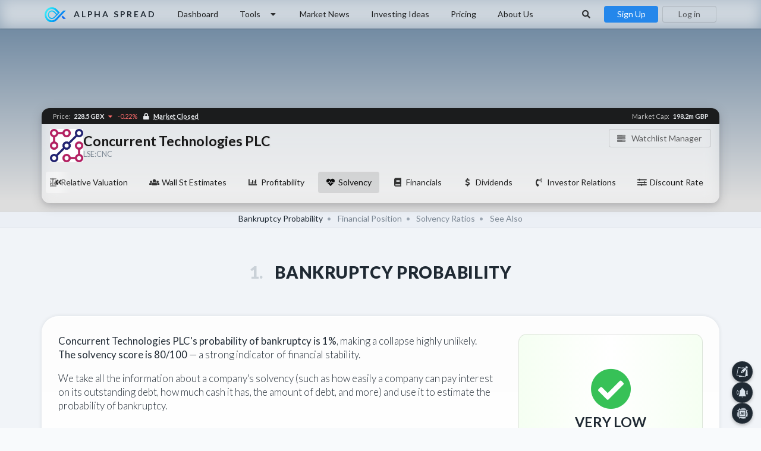

--- FILE ---
content_type: text/html; charset=UTF-8
request_url: https://www.alphaspread.com/security/lse/cnc/solvency
body_size: 36014
content:
<!DOCTYPE html>
<html lang="en">
<head>

<link rel="preload" as="style" href="https://www.alphaspread.com/build/assets/app-B-DtWlff.css" /><link rel="preload" as="style" href="https://www.alphaspread.com/build/assets/app-RTLVn6h1.css" /><link rel="modulepreload" href="https://www.alphaspread.com/build/assets/app-RfvG2n1t.js" /><link rel="stylesheet" href="https://www.alphaspread.com/build/assets/app-B-DtWlff.css" /><link rel="stylesheet" href="https://www.alphaspread.com/build/assets/app-RTLVn6h1.css" /><script type="module" src="https://www.alphaspread.com/build/assets/app-RfvG2n1t.js"></script>

<script defer src="https://www.alphaspread.com/js/new-relic.js"></script>


<!-- Google Tag Manager -->
<script>(function(w,d,s,l,i){w[l]=w[l]||[];w[l].push({'gtm.start':
new Date().getTime(),event:'gtm.js'});var f=d.getElementsByTagName(s)[0],
j=d.createElement(s),dl=l!='dataLayer'?'&l='+l:'';j.async=true;j.src=
'https://www.googletagmanager.com/gtm.js?id='+i+dl;f.parentNode.insertBefore(j,f);
})(window,document,'script','dataLayer','GTM-T2BHCDJ');</script>
<!-- End Google Tag Manager -->

<!-- Hotjar -->
<script>
	(function(h,o,t,j,a,r){
		h.hj=h.hj||function(){(h.hj.q=h.hj.q||[]).push(arguments)};
		h._hjSettings={hjid:1932821,hjsv:6};
		a=o.getElementsByTagName('head')[0];
		r=o.createElement('script');r.async=1;
		r.src=t+h._hjSettings.hjid+j+h._hjSettings.hjsv;
		a.appendChild(r);
	})(window,document,'https://static.hotjar.com/c/hotjar-','.js?sv=');
</script>
<!-- End Hotjar -->




	<meta charset="utf-8"/>
	<meta name="csrf-token" content="qxfkpfS8UiuqPVlR3EHfZdaAmC0nCeD6jKZMoUQP">

	<meta name="viewport" content="width=device-width, height=device-height, initial-scale=1.0, viewport-fit=cover, user-scalable=no">
	<meta name="mobile-web-app-capable" content="yes"/>

	<meta name="description" content="Is Concurrent Technologies PLC (LSE:CNC) financially safe or at risk of collapse? See its bankruptcy probability and solvency metrics to better understand its financial strength and risks.">
	<meta name="keywords" content="CNC,Concurrent Technologies PLC,intrinsic valuation,intrinsic value,dcf valuation,dcf value,dcf,dcf-model,discount rate" />

	<meta name="format-detection" content="telephone=no">

	<meta property="og:type" content="website" />
	<meta property="og:site_name" content="alphaspread.com" />
	<meta property="og:title" content="CNC Solvency and Probability of Bankruptcy - Concurrent Technologies PLC" />
	<meta property="og:description" content="Is Concurrent Technologies PLC (LSE:CNC) financially safe or at risk of collapse? See its bankruptcy probability and solvency metrics to better understand its financial strength and risks." />
	<meta property="og:url" content="https://www.alphaspread.com/security/lse/cnc/solvency" />
	<meta property="og:image" content="https://ik.imagekit.io/kkbzr2uz4cp/other/banner.png" />

	<link rel="apple-touch-icon" sizes="180x180" href="/apple-touch-icon.png">
	<link rel="icon" type="image/png" sizes="32x32" href="/favicon-32x32.png">
	<link rel="icon" type="image/png" sizes="16x16" href="/favicon-16x16.png">
	<link rel="manifest" href="/site.webmanifest">

	<link rel="canonical" href="https://www.alphaspread.com/security/lse/cnc/solvency"/>

	<link rel="preconnect" href="https://cdn.jsdelivr.net">
	<link rel="dns-prefetch" href="https://ajax.googleapis.com">
	<link rel="dns-prefetch" href="https://code.highcharts.com">
	<link rel="dns-prefetch" href="https://ik.imagekit.io">

	<link defer rel="stylesheet" type="text/css" href="https://cdn.jsdelivr.net/npm/semantic-ui@2.5.0/dist/semantic.min.css" crossorigin>

	<link rel="preload" href="https://cdn.jsdelivr.net/npm/semantic-ui@2.5.0/dist/components/icon.min.css" as="style" onload="this.onload=null;this.rel='stylesheet'" crossorigin>
	<noscript><link rel="stylesheet" href="https://cdn.jsdelivr.net/npm/semantic-ui@2.5.0/dist/components/icon.min.css" crossorigin></noscript>

	<link rel="preload" href="https://cdn.jsdelivr.net/gh/lipis/flag-icons@6.9.2/css/flag-icons.min.css" as="style" onload="this.onload=null;this.rel='stylesheet'" crossorigin>
	<noscript><link rel="stylesheet" href="https://cdn.jsdelivr.net/gh/lipis/flag-icons@6.9.2/css/flag-icons.min.css" crossorigin></noscript>

	<link rel="preload" href="https://cdn.jsdelivr.net/npm/swiper@12.0.3/swiper-bundle.min.css" as="style" onload="this.onload=null;this.rel='stylesheet'" crossorigin>
	<noscript><link rel="stylesheet" href="https://cdn.jsdelivr.net/npm/swiper@12.0.3/swiper-bundle.min.css" crossorigin></noscript>

	<link rel="preconnect" href="https://fonts.googleapis.com">
	<link rel="preconnect" href="https://fonts.gstatic.com" crossorigin>

	<link rel="preload" href="https://fonts.googleapis.com/css2?family=Lato:ital,wght@0,300;0,400;0,700;0,900;1,300;1,400;1,700;1,900&display=swap" as="style" onload="this.onload=null;this.rel='stylesheet'" crossorigin>
	<noscript><link rel="stylesheet" href="https://fonts.googleapis.com/css2?family=Lato:ital,wght@0,300;0,400;0,700;0,900;1,300;1,400;1,700;1,900&display=swap" crossorigin></noscript>

	
	
	<link rel="stylesheet" type="text/css" href="https://www.alphaspread.com/css/main-min.css?v1005">
	
	<link
	rel="stylesheet"
	href="https://cdnjs.cloudflare.com/ajax/libs/highlight.js/11.9.0/styles/github-dark.min.css"
>

<link
	rel="stylesheet"
	href="https://cdn.jsdelivr.net/npm/github-markdown-css@5.8.1/github-markdown-dark.min.css"
>

	<title>CNC Solvency and Probability of Bankruptcy - Concurrent Technologies PLC - Alpha Spread</title>

	<style>
		</style>

	<script src="https://cdn.jsdelivr.net/npm/jquery@3.7.0/dist/jquery.min.js"></script>

	<script defer src="https://cdn.jsdelivr.net/npm/@alpinejs/intersect@3.14.3/dist/cdn.min.js"></script>
	<script defer src="https://cdn.jsdelivr.net/npm/@alpinejs/focus@3.14.3/dist/cdn.min.js"></script>
	<script defer src="https://cdn.jsdelivr.net/npm/@alpinejs/collapse@3.14.3/dist/cdn.min.js"></script>
	<script defer src="https://cdn.jsdelivr.net/npm/@alpinejs/anchor@3.14.3/dist/cdn.min.js"></script>
	<script defer src="https://cdn.jsdelivr.net/npm/@alpinejs/persist@3.14.3/dist/cdn.min.js"></script>
	<script defer src="https://cdn.jsdelivr.net/npm/@alpinejs/sort@3.14.3/dist/cdn.min.js"></script>
	<script defer src="https://cdn.jsdelivr.net/npm/@alpinejs/mask@3.14.3/dist/cdn.min.js"></script>
	<script defer src="https://cdn.jsdelivr.net/npm/alpinejs@3.14.3/dist/cdn.min.js"></script>

	<script defer src="https://cdn.jsdelivr.net/npm/semantic-ui@2.5.0/dist/components/visibility.min.js"></script>
	<script defer src="https://cdn.jsdelivr.net/npm/semantic-ui@2.5.0/dist/components/transition.min.js"></script>
	<script defer src="https://cdn.jsdelivr.net/npm/semantic-ui@2.5.0/dist/components/popup.min.js"></script>
	<script defer src="https://cdn.jsdelivr.net/npm/semantic-ui@2.5.0/dist/components/dropdown.min.js"></script>

	<script defer src="https://cdn.jsdelivr.net/npm/accounting@0.4.1/accounting.min.js"></script>
	<script defer src="https://cdn.jsdelivr.net/npm/swiper@12.0.3/swiper-bundle.min.js"></script>

	<script defer src="https://cdn.jsdelivr.net/npm/highcharts@11.4.8/highstock.min.js"></script>
<script defer src="https://cdn.jsdelivr.net/npm/highcharts@11.4.8/highcharts-more.min.js"></script>
<script defer src="https://cdn.jsdelivr.net/npm/highcharts@11.4.8/modules/boost.min.js"></script>
<script defer src="https://cdn.jsdelivr.net/npm/highcharts@11.4.8/modules/dumbbell.min.js"></script>
<script defer src="https://cdn.jsdelivr.net/npm/highcharts@11.4.8/modules/lollipop.min.js"></script>
<script defer src="https://cdn.jsdelivr.net/npm/highcharts@11.4.8/modules/draggable-points.min.js"></script>
<script defer src="https://cdn.jsdelivr.net/npm/highcharts@11.4.8/modules/solid-gauge.min.js"></script>
<script defer src="https://cdn.jsdelivr.net/npm/highcharts@11.4.8/modules/sankey.min.js"></script>
<script defer src="https://cdn.jsdelivr.net/npm/highcharts@11.4.8/modules/drilldown.min.js"></script>
<script defer src="https://cdn.jsdelivr.net/npm/highcharts@11.4.8/modules/pattern-fill.min.js"></script>
<script defer src="https://cdn.jsdelivr.net/npm/highcharts@11.4.8/modules/networkgraph.min.js"></script>
<script defer src="https://cdn.jsdelivr.net/gh/Joe12387/detectIncognito@main/dist/es5/detectIncognito.min.js"></script>
	<link rel="preload" href="https://cdn.jsdelivr.net/npm/quill@2.0.2/dist/quill.snow.css" as="style" onload="this.onload=null;this.rel='stylesheet'" crossorigin>
	<script defer src="https://cdn.jsdelivr.net/npm/quill@2.0.2/dist/quill.js"></script>

	<script>
	
	$(document).ready(function() {
		accounting.settings = {
			number: {
				precision : 0,  // default precision on numbers is 0
				thousand: " ",
				decimal : "."
			}
		};

		setTimeout(() => new AsMainMenu(), 100);
		
		
quickLinks.init();


new AsSecurityNavigationMenu();

window.addEventListener('load', function() {
	if (window.location.hash) {
		var element = document.getElementById(window.location.hash.substring(1));

		if (element)
			element.scrollIntoView({ behavior: 'smooth', block: 'start' });
	}
});

	
	initChart();
		(function() {
			var appearElements = document.querySelectorAll('.appear-from');
			if (!appearElements.length) return;

			var appearObserver = new IntersectionObserver(function(entries) {
				entries.forEach(function(entry) {
					if (entry.isIntersecting) {
						var el = entry.target;
						el.classList.add('appeared');

						if (el.classList.contains('with-shadow')) {
							el.classList.add('box-shadow');
						}

						appearObserver.unobserve(el);
					}
				});
			}, { threshold: 0 });

			appearElements.forEach(function(el) {
				appearObserver.observe(el);
			});
		})();
			{
			var valueInfo = new ValueInfo(
				27894,
				'Cash &amp; ST Investments', 'cash-st-investments',
				'column', '',
				0, 0, 0,
				false,
				false,
				false
			);

			valueInfo.setValues([{"date":"2015-06-30","value":5700000,"valueText":"5.7m"},{"date":"2015-12-31","value":5870000,"valueText":"5.9m"},{"date":"2016-06-30","value":8180000,"valueText":"8.2m"},{"date":"2016-12-31","value":7770000,"valueText":"7.8m"},{"date":"2017-06-30","value":7885000,"valueText":"7.9m"},{"date":"2017-12-31","value":8394600,"valueText":"8.4m"},{"date":"2018-06-30","value":7845300,"valueText":"7.8m"},{"date":"2018-12-31","value":7679400,"valueText":"7.7m"},{"date":"2019-06-30","value":10030300,"valueText":"10m"},{"date":"2019-12-31","value":10487900,"valueText":"10.5m"},{"date":"2020-06-30","value":10034800,"valueText":"10m"},{"date":"2020-12-31","value":11766000,"valueText":"11.8m"},{"date":"2021-06-30","value":12386500,"valueText":"12.4m"},{"date":"2021-09-30","value":11840000,"valueText":"11.8m"},{"date":"2021-12-31","value":11839800,"valueText":"11.8m"},{"date":"2022-06-30","value":9265700,"valueText":"9.3m"},{"date":"2022-12-31","value":4512700,"valueText":"4.5m"},{"date":"2023-06-30","value":2976800,"valueText":"3m"},{"date":"2023-12-31","value":11118700,"valueText":"11.1m"},{"date":"2024-06-30","value":8948000,"valueText":"8.9m"},{"date":"2024-12-31","value":13706700,"valueText":"13.7m"},{"date":"2025-06-30","value":7827700,"valueText":"7.8m"}], null, ["2015-06-30","2015-12-31","2016-06-30","2016-12-31","2017-06-30","2017-12-31","2018-06-30","2018-12-31","2019-06-30","2019-12-31","2020-06-30","2020-12-31","2021-06-30","2021-09-30","2021-12-31","2022-06-30","2022-12-31","2023-06-30","2023-12-31","2024-06-30","2024-12-31","2025-06-30"]);
			valueInfo.render();
		}

			{
			var valueInfo = new ValueInfo(
				27894,
				'Long-Term Investments', 'long-term-investments',
				'column', '',
				0, 0, 0,
				false,
				false,
				false
			);

			valueInfo.setValues([{"date":"2015-06-30","value":0,"valueText":"0"},{"date":"2015-12-31","value":0,"valueText":"0"},{"date":"2016-06-30","value":0,"valueText":"0"},{"date":"2016-12-31","value":0,"valueText":"0"},{"date":"2017-06-30","value":0,"valueText":"0"},{"date":"2017-12-31","value":0,"valueText":"0"},{"date":"2018-06-30","value":0,"valueText":"0"},{"date":"2018-12-31","value":0,"valueText":"0"},{"date":"2019-06-30","value":0,"valueText":"0"},{"date":"2019-12-31","value":0,"valueText":"0"},{"date":"2020-06-30","value":0,"valueText":"0"},{"date":"2020-12-31","value":0,"valueText":"0"},{"date":"2021-06-30","value":0,"valueText":"0"},{"date":"2021-09-30","value":0,"valueText":"0"},{"date":"2021-12-31","value":0,"valueText":"0"},{"date":"2022-06-30","value":0,"valueText":"0"},{"date":"2022-12-31","value":0,"valueText":"0"},{"date":"2023-06-30","value":0,"valueText":"0"},{"date":"2023-12-31","value":0,"valueText":"0"},{"date":"2024-06-30","value":0,"valueText":"0"},{"date":"2024-12-31","value":0,"valueText":"0"},{"date":"2025-06-30","value":0,"valueText":"0"}], null, ["2015-06-30","2015-12-31","2016-06-30","2016-12-31","2017-06-30","2017-12-31","2018-06-30","2018-12-31","2019-06-30","2019-12-31","2020-06-30","2020-12-31","2021-06-30","2021-09-30","2021-12-31","2022-06-30","2022-12-31","2023-06-30","2023-12-31","2024-06-30","2024-12-31","2025-06-30"]);
			valueInfo.render();
		}

			{
			var valueInfo = new ValueInfo(
				27894,
				'Debt', 'debt',
				'column', '',
				0, 0, 0,
				false,
				false,
				false
			);

			valueInfo.setValues([{"date":"2015-06-30","value":0,"valueText":"0"},{"date":"2015-12-31","value":0,"valueText":"0"},{"date":"2016-06-30","value":0,"valueText":"0"},{"date":"2016-12-31","value":0,"valueText":"0"},{"date":"2017-06-30","value":0,"valueText":"0"},{"date":"2017-12-31","value":0,"valueText":"0"},{"date":"2018-06-30","value":0,"valueText":"0"},{"date":"2018-12-31","value":0,"valueText":"0"},{"date":"2019-06-30","value":0,"valueText":"0"},{"date":"2019-12-31","value":0,"valueText":"0"},{"date":"2020-06-30","value":0,"valueText":"0"},{"date":"2020-12-31","value":0,"valueText":"0"},{"date":"2021-06-30","value":0,"valueText":"0"},{"date":"2021-09-30","value":571000,"valueText":"571k"},{"date":"2021-12-31","value":805500,"valueText":"805.5k"},{"date":"2022-06-30","value":505800,"valueText":"505.8k"},{"date":"2022-12-31","value":1257800,"valueText":"1.3m"},{"date":"2023-06-30","value":1118800,"valueText":"1.1m"},{"date":"2023-12-31","value":695300,"valueText":"695.3k"},{"date":"2024-06-30","value":577900,"valueText":"577.9k"},{"date":"2024-12-31","value":446500,"valueText":"446.5k"},{"date":"2025-06-30","value":277800,"valueText":"277.8k"}], null, ["2015-06-30","2015-12-31","2016-06-30","2016-12-31","2017-06-30","2017-12-31","2018-06-30","2018-12-31","2019-06-30","2019-12-31","2020-06-30","2020-12-31","2021-06-30","2021-09-30","2021-12-31","2022-06-30","2022-12-31","2023-06-30","2023-12-31","2024-06-30","2024-12-31","2025-06-30"]);
			valueInfo.render();
		}

	
	searchModal.init();


mobileMenuObj.init();
initMainMenu();


	});
	</script>

	<style >[wire\:loading], [wire\:loading\.delay], [wire\:loading\.inline-block], [wire\:loading\.inline], [wire\:loading\.block], [wire\:loading\.flex], [wire\:loading\.table], [wire\:loading\.grid], [wire\:loading\.inline-flex] {display: none;}[wire\:loading\.delay\.shortest], [wire\:loading\.delay\.shorter], [wire\:loading\.delay\.short], [wire\:loading\.delay\.long], [wire\:loading\.delay\.longer], [wire\:loading\.delay\.longest] {display:none;}[wire\:offline] {display: none;}[wire\:dirty]:not(textarea):not(input):not(select) {display: none;}input:-webkit-autofill, select:-webkit-autofill, textarea:-webkit-autofill {animation-duration: 50000s;animation-name: livewireautofill;}@keyframes livewireautofill { from {} }</style>

<!-- amplitude -->
<!---->

<!-- sendinblue -->
<script type="text/javascript">
(function() {
	window.sib = {
		equeue: [],
		client_key: "nes52bw3zu2nx5r79l56ywj7"
	};
	/* OPTIONAL: email for identify request*/
	
	window.sendinblue = {};
	for (var j = ['track', 'identify', 'trackLink', 'page'], i = 0; i < j.length; i++) {
	(function(k) {
		window.sendinblue[k] = function() {
			var arg = Array.prototype.slice.call(arguments);
			(window.sib[k] || function() {
					var t = {};
					t[k] = arg;
					window.sib.equeue.push(t);
				})(arg[0], arg[1], arg[2], arg[3]);
			};
		})(j[i]);
	}
	var n = document.createElement("script"),
		i = document.getElementsByTagName("script")[0];
	n.type = "text/javascript", n.id = "sendinblue-js", n.async = !0, n.src = "https://sibautomation.com/sa.js?key=" + window.sib.client_key, i.parentNode.insertBefore(n, i), window.sendinblue.page();
})();

</script>



<!-- MIXPANEL-START -->
<script type="text/javascript">
	(function (f, b) { if (!b.__SV) { var e, g, i, h; window.mixpanel = b; b._i = []; b.init = function (e, f, c) { function g(a, d) { var b = d.split("."); 2 == b.length && ((a = a[b[0]]), (d = b[1])); a[d] = function () { a.push([d].concat(Array.prototype.slice.call(arguments, 0))); }; } var a = b; "undefined" !== typeof c ? (a = b[c] = []) : (c = "mixpanel"); a.people = a.people || []; a.toString = function (a) { var d = "mixpanel"; "mixpanel" !== c && (d += "." + c); a || (d += " (stub)"); return d; }; a.people.toString = function () { return a.toString(1) + ".people (stub)"; }; i = "disable time_event track track_pageview track_links track_forms track_with_groups add_group set_group remove_group register register_once alias unregister identify name_tag set_config reset opt_in_tracking opt_out_tracking has_opted_in_tracking has_opted_out_tracking clear_opt_in_out_tracking start_batch_senders people.set people.set_once people.unset people.increment people.append people.union people.track_charge people.clear_charges people.delete_user people.remove".split( " "); for (h = 0; h < i.length; h++) g(a, i[h]); var j = "set set_once union unset remove delete".split(" "); a.get_group = function () { function b(c) { d[c] = function () { call2_args = arguments; call2 = [c].concat(Array.prototype.slice.call(call2_args, 0)); a.push([e, call2]); }; } for ( var d = {}, e = ["get_group"].concat( Array.prototype.slice.call(arguments, 0)), c = 0; c < j.length; c++) b(j[c]); return d; }; b._i.push([e, f, c]); }; b.__SV = 1.2; e = f.createElement("script"); e.type = "text/javascript"; e.async = !0; e.src = "undefined" !== typeof MIXPANEL_CUSTOM_LIB_URL ? MIXPANEL_CUSTOM_LIB_URL : "file:" === f.location.protocol && "//cdn.mxpnl.com/libs/mixpanel-2-latest.min.js".match(/^\/\//) ? "https://cdn.mxpnl.com/libs/mixpanel-2-latest.min.js" : "//cdn.mxpnl.com/libs/mixpanel-2-latest.min.js"; g = f.getElementsByTagName("script")[0]; g.parentNode.insertBefore(e, g); } })(document, window.mixpanel || []);
</script>
<!-- MIXPANEL-END -->

</head>

<body
	class=""
>
<!-- Google Tag Manager (noscript) -->
<noscript><iframe src="https://www.googletagmanager.com/ns.html?id=GTM-T2BHCDJ"
height="0" width="0" style="display:none;visibility:hidden"></iframe></noscript>
<!-- End Google Tag Manager (noscript) -->

				<!-- mixpanel code -->
		<script type="text/javascript">
			mixpanel.init('bc59d72b2bac17787a6702f97ccaabd5', {
				debug: false,
				track_pageview: false,
				persistence: 'localStorage'
			});
		</script>

		<!-- tapfiliate code -->
		<script src="https://script.tapfiliate.com/tapfiliate.js" type="text/javascript" async></script>
		<script type="text/javascript">
			(function(t,a,p){t.TapfiliateObject=a;t[a]=t[a]||function(){
			(t[a].q=t[a].q||[]).push(arguments)}})(window,'tap');

			tap('create', '34469-2f8d1e', { integration: "paddle" });

							tap('detect');
			
					</script>
	

	<div id="mobile-menu">
		<div
	x-data="UiModalBasic('mobile-menu', 'medium')"

			@modal-mobile-menu-show.window="
			setOnCloseCallback($event.detail.onCloseCallback);

			showModal($event.detail.onOpenCallback);
		"
		@modal-mobile-menu-hide.window="
			hideModal();
		"
	
	x-show="active" x-cloak

	@keydown.escape.prevent.stop="hideModal()"
	role="dialog"
	aria-modal="true"
	x-id="['modal-title']"
	:aria-labelledby="$id('modal-title')"
	class="ui-modal"
	modal-id="mobile-menu"
>
	<div
		x-show="active" x-transition.opacity.duration.500ms
		class="overlay blur dark"
	></div>

	<div
		x-show="active" x-transition.duration.500ms
					@click="hideModal();"
				class="panel none"
	>
		<div
			@click.stop
			x-trap.noautofocus.noscroll.inert="active"
			class="content-block padded"
			:class="modalSize"
		>
							<div class="right-aligned">
					<i
						@click="hideModal()"
						class="large close color-grey-400 icon"
					></i>
				</div>

				<div class="ui hidden small divider"></div>

				<div>
											<div class="ui inverted uppercase logo large header">
							<img src="https://www.alphaspread.com/image/logo.svg">
							
							<div class="content">Alpha Spread</div>
						</div>
									</div>

				
				<div class="ui hidden divider"></div>

				<div
					class="ui black small fake fluid icon fast appear bottom input"
					onclick="searchModal.show()">
					<div class="fake-search-input border-radius-05" style="padding: 0.75rem 1.25rem;">
						Search stocks here...
					</div>

					<i class="search icon"></i>
				</div>

				
									<div style="height: 2.3rem; overflow: hidden; padding: 0.15rem 0; margin-top: 0.5rem;">
						<div class="flex rows wrap gap-05 justify-center items-center-aligned">
																							
								<a
									x-data="{ loading: false }"
									@click="loading = true; setTimeout(() => { loading = false; }, 5 * 1000);"
									href="https://www.alphaspread.com/security/lse/cnc/summary"
									class="ui basic horizontal color-grey-100 no-weight label no-margin flex rows no-wrap gap-05 items-center-aligned super-tiny-shadows hover-scaling small-scale"
									style="background-color: rgba(255, 255, 255, 0.1) !important;"
								>
									<div class="flex columns">
										<div x-show="!loading" x-collapse>
																							<img
													src="https://ik.imagekit.io/kkbzr2uz4cp/stock/lse/cnc.png"
													class="asset-logo mini-16"
												>
																					</div>

										<i
											x-show="loading" x-cloak x-collapse
											class="spinner loading icon"
										></i>
									</div>

									CNC
								</a>
													</div>
					</div>
				
				<div class="ui hidden divider"></div>

									<div class="ui two large buttons">
						<a
							href="https://www.alphaspread.com/registration"
							class="ui primary button"
						>
							<i class="icons" style="display: inline; margin-right: 0.5rem;">
								<i class="user icon"></i>
								<i class="inverted corner add icon"></i>
							</i>

							Sign Up
						</a>
						<a
							href="https://www.alphaspread.com/login"
							class="ui basic inverted thin button"
						>
							<i class="sign-in icon"></i>
							Log in
						</a>
					</div>
				
				<div class="ui hidden divider"></div>

				<div class="menu-block">
					<a href="https://www.alphaspread.com/dashboard">
						<i class="home icon"></i>
						Dashboard
					</a>


					<a href="https://www.alphaspread.com/ai-assistant">
						<i class="microchip icon"></i>
						AI Assistant
					</a>
					<a href="https://www.alphaspread.com/stock-comparison">
						<i class="random icon"></i>
						Stock Comparison
					</a>
					<a href="https://www.alphaspread.com/intrinsic-value-calculator">
						<i class="compass icon"></i>
						Intrinsic Value Calculator
					</a>
					<a href="https://www.alphaspread.com/dcf-value-calculator">
						<i class="calculator icon"></i>
						DCF Value Calculator
					</a>
					<a href="https://www.alphaspread.com/stock-screener/new">
						<i class="filter icon"></i>
						Stock Screener
					</a>
				</div>

				<div class="ui hidden divider"></div>

				<div class="menu-block">
											<a href="https://www.alphaspread.com/service-pricing">
							<i class="dollar sign icon"></i>
							Pricing
						</a>
					
					<a href="https://www.alphaspread.com/market-news">
						<i class="newspaper icon"></i>
						Market News
					</a>
					
					<a href="https://www.alphaspread.com/investing-ideas">
						<i class="lightbulb outline icon"></i>
						Investing Ideas
					</a>
				</div>

				<div class="ui hidden divider"></div>

				<div class="menu-block">
					<a href="https://www.alphaspread.com/settings">
						<i class="settings icon"></i>
						Settings
					</a>
				</div>

				<div class="ui hidden divider"></div>

				
				<div class="ui hidden large divider"></div>
					</div>
	</div>
</div>




	</div>

	<div class="dimmed pusher">
		<!---->
					<div class="ui top borderless white backdrop-blur secondary main-menu menu appear only-opacity">
				<div class="ui container">
											<div class="header item">
							<a class="ui logo white header" href="https://www.alphaspread.com">
								<img src="https://www.alphaspread.com/image/logo.svg">

								<div class="content">
									Alpha Spread
								</div>
							</a>
						</div>
					
											
<a href="https://www.alphaspread.com/dashboard" class="computer or lower hidden item">Dashboard</a>
					
<a class="ui computer or lower hidden tools-menu item" onclick="toolsMenu.toggle();">
	Tools
	<i class="dropdown icon"></i>
</a>

<a href="https://www.alphaspread.com/market-news" class="computer or lower hidden item">
	Market News
</a>

<a href="https://www.alphaspread.com/investing-ideas" class="computer or lower hidden item">Investing Ideas</a>

	<a href="https://www.alphaspread.com/service-pricing" class="computer or lower hidden item">Pricing</a>


<a href="https://www.alphaspread.com/about-us" class="computer or lower hidden item">
	About Us
</a>

<div class="right menu">
	<a class="computer or lower hidden item" onclick="searchModal.show();" style="border-radius: .28571429rem !important;">
		<i class="fitted search icon"></i>
	</a>

	
	<div class="computer or lower hidden item" style="padding: 0;">
					<div
				onclick="registrationModalObj.show();"
				class="ui primary button"
				style="padding-top: 0.5em; padding-bottom: 0.5em; width: 6.5rem;"
			>
				Sign Up
			</div>
			<div
				onclick="loginModalObj.show();"
				class="ui thin basic 1 button"
				style="padding-top: 0.5em; padding-bottom: 0.5em; width: 6.5rem; margin-left: 0.5rem;"
			>
				Log in
			</div>
			</div>

	<a class="computer tablet mobile only item" onclick="searchModal.show();">
		<i class="search icon" style="margin-right: 0;"></i>
	</a>

	<a
		class="computer tablet mobile only item"
		style=""
		onclick="mobileMenuObj.show();"
	>
					<i class="sidebar icon"></i>
			</a>
</div>

									</div>
			</div>

			<div class="ui top fixed hidden borderless white white secondary main-menu menu">
				<div class="ui container">
											<div class="header item">
							<a class="ui logo white header" href="https://www.alphaspread.com">
								<img src="https://www.alphaspread.com/image/logo.svg">

								<div class="content">
									Alpha Spread
								</div>
							</a>
						</div>
					
											
<a href="https://www.alphaspread.com/dashboard" class="computer or lower hidden item">Dashboard</a>
					
<a class="ui computer or lower hidden tools-menu item" onclick="toolsMenu.toggle();">
	Tools
	<i class="dropdown icon"></i>
</a>

<a href="https://www.alphaspread.com/market-news" class="computer or lower hidden item">
	Market News
</a>

<a href="https://www.alphaspread.com/investing-ideas" class="computer or lower hidden item">Investing Ideas</a>

	<a href="https://www.alphaspread.com/service-pricing" class="computer or lower hidden item">Pricing</a>


<a href="https://www.alphaspread.com/about-us" class="computer or lower hidden item">
	About Us
</a>

<div class="right menu">
	<a class="computer or lower hidden item" onclick="searchModal.show();" style="border-radius: .28571429rem !important;">
		<i class="fitted search icon"></i>
	</a>

	
	<div class="computer or lower hidden item" style="padding: 0;">
					<div
				onclick="registrationModalObj.show();"
				class="ui primary button"
				style="padding-top: 0.5em; padding-bottom: 0.5em; width: 6.5rem;"
			>
				Sign Up
			</div>
			<div
				onclick="loginModalObj.show();"
				class="ui thin basic 1 button"
				style="padding-top: 0.5em; padding-bottom: 0.5em; width: 6.5rem; margin-left: 0.5rem;"
			>
				Log in
			</div>
			</div>

	<a class="computer tablet mobile only item" onclick="searchModal.show();">
		<i class="search icon" style="margin-right: 0;"></i>
	</a>

	<a
		class="computer tablet mobile only item"
		style=""
		onclick="mobileMenuObj.show();"
	>
					<i class="sidebar icon"></i>
			</a>
</div>

									</div>
			</div>
		
		<!---->
		<div id="main">
			

	<div
		class="ui basic colored stock-header segment"
	>
	<div
		x-data x-appear.fade.long x-appear-cloak
		class="ui stock-header big-shadows container backdrop-blur"
	>
		<div class="mobile-hidden">
			<div class="flex rows gap-1 justify-space-between">
				<div class="flex rows gap-1 items-center-aligned">
											<img
							class="ui stock logo big image pointer"
							src="https://ik.imagekit.io/kkbzr2uz4cp/stock/lse/cnc.png?tr=w-200"
							alt="Concurrent Technologies PLC Logo"
							x-data x-tippy.html.click.wide.no-arrow
							data-tippy-content="<h4 class='ui small header no-top-margin'>Concurrent Technologies PLC</h4><p>Concurrent Technologies Plc is engaged in the development, manufacture, and marketing of single board computers for system integrators and original equipment manufacturers.</p>"
						>
										
					<h1 class="ui large color-black header no-margin line-height-1-4">
						<span class="small-text-shadow opacity-90">Concurrent Technologies PLC</span>

						<div class="sub no-weight header" style="font-size: 0.9rem;">
							LSE:CNC
						</div>
					</h1>
				</div>

				<div>
					<div class="watchlist-block">
		<div class="ui basic compact watchlists space-no-wrap button" onclick="registrationModalObj.show();">
			<i class="server icon" style="padding-top: 0.05rem;"></i>
			Watchlist Manager
		</div>
	</div>
				</div>
			</div>
		</div>

		<div class="mobile-only">
			<div class="ui mobile-stock-name header no-margin">
									<img
						class="ui image"
						src="https://ik.imagekit.io/kkbzr2uz4cp/stock/lse/cnc.png"
						alt="Concurrent Technologies PLC Logo"
					>
				
				<div class="content">
					Concurrent Technologies PLC
					<div class="sub color-grey-500 header">
						LSE:CNC
					</div>
				</div>
			</div>

			<div style="position: absolute; top: 3.1rem; right: 1rem;">
				<div class="watchlist-block">
		<div class="ui basic compact watchlists space-no-wrap button" onclick="registrationModalObj.show();">
			<i class="server icon" style="padding-top: 0.05rem;"></i>
			Watchlist
		</div>
	</div>
			</div>

			<div class="ui small divider"></div>
		</div>
		
		<div id="security-info-nav-container" class="hidden-x-scroll responsive-scroll">
			<div class="ui secondary menu" id="security-info-nav" style="margin-bottom: 1rem;">
				<div class="hidden left paddle item appear only-opacity">
					<i class="ui left double angle icon"></i>
				</div>

				<div class="hidden right paddle item appear only-opacity">
					<i class="ui right double angle icon"></i>
				</div>

				<a
					x-data="{ open: false }"

					@click="open = true; setTimeout(() => open = false, 5000)"
					:class="open && 'disabled'"
					class="item"
					href="https://www.alphaspread.com/security/lse/cnc/summary"
				>
					<i class="clipboard outline icon"></i>
					Summary
					
					<div
						x-show="open" x-cloak
						class="ui small active loader"
					></div>
				</a>

							<a
					x-data="{ open: false }"

					@click="open = true; setTimeout(() => open = false, 5000)"
					:class="open && 'disabled'"
					class="item"
					href="https://www.alphaspread.com/security/lse/cnc/dcf-valuation/base-case"
				>
					<i class="calculator icon"></i>
					DCF Valuation
					
					<div
						x-show="open" x-cloak
						class="ui small active loader"
					></div>
				</a>

				<a
					x-data="{ open: false }"

					@click="open = true; setTimeout(() => open = false, 5000)"
					:class="open && 'disabled'"
					class="item"
					href="https://www.alphaspread.com/security/lse/cnc/relative-valuation"
				>
					<i class="balance scale icon"></i>
					Relative Valuation
					
					<div
						x-show="open" x-cloak
						class="ui small active loader"
					></div>
				</a>
			
				<a
					x-data="{ open: false }"

					@click="open = true; setTimeout(() => open = false, 5000)"
					:class="open && 'disabled'"
					class="item"
					href="https://www.alphaspread.com/security/lse/cnc/analyst-estimates"
				>
					<i class="users icon"></i>
					Wall St Estimates

					<div
						x-show="open" x-cloak
						class="ui small active loader"
					></div>
				</a>

							<a
					x-data="{ open: false }"

					@click="open = true; setTimeout(() => open = false, 5000)"
					:class="open && 'disabled'"
					class="item"
					href="https://www.alphaspread.com/security/lse/cnc/profitability"
				>
					<i class="chart bar icon"></i>
					Profitability

					<div
						x-show="open" x-cloak
						class="ui small active loader"
					></div>
				</a>

				<a
					x-data="{ open: false }"

					@click="open = true; setTimeout(() => open = false, 5000)"
					:class="open && 'disabled'"
					class="item active"
					href="https://www.alphaspread.com/security/lse/cnc/solvency"
				>
					<i class="heartbeat icon"></i>
					Solvency

					<div
						x-show="open" x-cloak
						class="ui small active loader"
					></div>
				</a>

				<a
					x-data="{ open: false }"

					@click="open = true; setTimeout(() => open = false, 5000)"
					:class="open && 'disabled'"
					class="item"
					href="https://www.alphaspread.com/security/lse/cnc/financials/income-statement"
				>
					<i class="book icon"></i>
					Financials

					<div
						x-show="open" x-cloak
						class="ui small active loader"
					></div>
				</a>
			
				<a
					x-data="{ open: false }"

					@click="open = true; setTimeout(() => open = false, 5000)"
					:class="open && 'disabled'"
					class="item"
					href="https://www.alphaspread.com/security/lse/cnc/dividends"
				>
					<i class="dollar sign icon"></i>
					Dividends

					<div
						x-show="open" x-cloak
						class="ui small active loader"
					></div>
				</a>


				<a
					x-data="{ open: false }"

					@click="open = true; setTimeout(() => open = false, 5000)"
					:class="open && 'disabled'"
					class="item"
					href="https://www.alphaspread.com/security/lse/cnc/investor-relations"
				>
					<i class="phone volume icon"></i>
					Investor Relations

					<div
						x-show="open" x-cloak
						class="ui small active loader"
					></div>
				</a>

				<a
					x-data="{ open: false }"

					@click="open = true; setTimeout(() => open = false, 5000)"
					:class="open && 'disabled'"
					class="item"
					href="https://www.alphaspread.com/security/lse/cnc/discount-rate"
				>
					<i class="sliders horizontal icon"></i>
					Discount Rate

					<div
						x-show="open" x-cloak
						class="ui small active loader"
					></div>
				</a>
			</div>
		</div>

		<div class="ui top attached small black label">
			<div>
				<span class="opacity-75 no-weight margin-right-025">Price:</span>
				<span class="color-grey-100">
					228.5
					GBX
				</span>

				<span style="font-weight: 500; margin-left: 0.15rem;" class="light-negative-color">
					<i class="caret icon light-negative-color down"></i>

			-0.22%
			</span>

									<span
						class="color-grey-100 pointer"
						style="margin-left: 0.5rem;"
						x-data x-tippy.html.click.inverted.no-arrow
						data-tippy-content="<div style='font-size: .85714286em'><b>London Stock Exchange</b> (where CNC shares are traded) is currently <span class='weight-700 uppercase'>closed</span></div>"
					>
						<i class="lock icon"></i> <span class="dotted-underline mobile-hidden">Market Closed</span>
					</span>
							</div>

			<div>
				<span class="opacity-75 no-weight margin-right-025">Market Cap:</span>
				<span class="color-grey-100">
					198.2m
					GBP
				</span>
			</div>
		</div>
	</div>
</div>


			<div wire:id="vf2yLYmX9O9VbCQLPIJW" wire:initial-data="{&quot;fingerprint&quot;:{&quot;id&quot;:&quot;vf2yLYmX9O9VbCQLPIJW&quot;,&quot;name&quot;:&quot;incognito-checker&quot;,&quot;locale&quot;:&quot;en&quot;,&quot;path&quot;:&quot;security\/lse\/cnc\/solvency&quot;,&quot;method&quot;:&quot;GET&quot;,&quot;v&quot;:&quot;acj&quot;},&quot;effects&quot;:{&quot;listeners&quot;:[]},&quot;serverMemo&quot;:{&quot;children&quot;:[],&quot;errors&quot;:[],&quot;htmlHash&quot;:&quot;94438e3f&quot;,&quot;data&quot;:{&quot;useDimmer&quot;:true,&quot;showRestrictionModal&quot;:true},&quot;dataMeta&quot;:[],&quot;checksum&quot;:&quot;c7a4d35b90aad6be04690a1df06524ba6af5073f18115898e7837dbad99f5e59&quot;}}"
	x-data="IncognitoChecker(true)"

	x-init="
		$(document).ready(() => {
			checkIncognito(() => {
				setTimeout(() => {
					$wire.setRestriction().then(() => {
						showRestrictionModal();
					});
				}, 500);
			});
		});
	"
>
</div>


<!-- Livewire Component wire-end:vf2yLYmX9O9VbCQLPIJW -->	

<div wire:id="mOSp8feRp7CT5qcuuuAS" wire:initial-data="{&quot;fingerprint&quot;:{&quot;id&quot;:&quot;mOSp8feRp7CT5qcuuuAS&quot;,&quot;name&quot;:&quot;multi-action.block&quot;,&quot;locale&quot;:&quot;en&quot;,&quot;path&quot;:&quot;security\/lse\/cnc\/solvency&quot;,&quot;method&quot;:&quot;GET&quot;,&quot;v&quot;:&quot;acj&quot;},&quot;effects&quot;:{&quot;listeners&quot;:[]},&quot;serverMemo&quot;:{&quot;children&quot;:{&quot;l2889711323-0&quot;:{&quot;id&quot;:&quot;qvp732asFsBR3l9dUKH9&quot;,&quot;tag&quot;:&quot;div&quot;},&quot;l2889711323-1&quot;:{&quot;id&quot;:&quot;UYWkiNb3D5ALTee45ugb&quot;,&quot;tag&quot;:&quot;div&quot;},&quot;l2889711323-2&quot;:{&quot;id&quot;:&quot;y5moTceNqxx9bCxUmh94&quot;,&quot;tag&quot;:&quot;div&quot;},&quot;l2889711323-3&quot;:{&quot;id&quot;:&quot;X77sy3ijZUWGsbd03RBU&quot;,&quot;tag&quot;:&quot;div&quot;},&quot;l961017091-0&quot;:{&quot;id&quot;:&quot;Pp929de2pLgQo1Ob0VeJ&quot;,&quot;tag&quot;:&quot;div&quot;},&quot;l961017091-1&quot;:{&quot;id&quot;:&quot;gzshoHIkFamkC62uByIk&quot;,&quot;tag&quot;:&quot;div&quot;},&quot;l961017091-2&quot;:{&quot;id&quot;:&quot;ESIYAfwGDve1AldSFLOH&quot;,&quot;tag&quot;:&quot;div&quot;}},&quot;errors&quot;:[],&quot;htmlHash&quot;:&quot;4dff7a2b&quot;,&quot;data&quot;:{&quot;securityId&quot;:27894,&quot;aiSuggestedPromptsCategory&quot;:&quot;Solvency&quot;},&quot;dataMeta&quot;:[],&quot;checksum&quot;:&quot;923e935cf2894d549bda2a0459f905706f4dce5f013b6bb267a132277b730fdd&quot;}}">
	<div class="multi-action">
		<div
			x-data="{
				open: false,
			}"

			@click.away="open = false"

			class="buttons"
		>
			<div
				@click="
					$($el).transition('stop all').transition({ animation: 'jiggle', duration: 500 });
					showNoteEditCreate();
				"
				class="open-close button small-shadows mobile-tablet-computer-hidden"
				x-tippy.inverted.left.wide.no-arrow
				data-tippy-content="Capture your thoughts"
			>
				<img
					src="https://ik.imagekit.io/kkbzr2uz4cp/icon/note-light.svg"
					style="width: 1.3rem;"
				>
			</div>

			<div
				@click="
					$($el).transition('stop all').transition({ animation: 'jiggle', duration: 500 });
					showSecurityAlertModal(false);
				"
				:class="open && 'opened'"
				class="open-close button small-shadows mobile-tablet-computer-hidden"
				x-tippy.inverted.left.wide.no-arrow
				data-tippy-content="Create stock alert"
			>
				<img
					src="https://ik.imagekit.io/kkbzr2uz4cp/icon/alert-light.svg"
					style="width: 1.4rem;"
				>
			</div>

			<div
				@click="
					$($el).transition('stop all').transition({ animation: 'jiggle', duration: 500 });
					modalObj.show('ai-assistant');
				"
				:class="open && 'opened'"
				class="open-close button small-shadows mobile-tablet-computer-hidden"
				x-tippy.inverted.left.wide.no-arrow
				data-tippy-content="Ask AI"
			>
				<img
					src="https://ik.imagekit.io/kkbzr2uz4cp/icon/circuit-ai-light.svg"
					style="width: 1.4rem;"
				>
			</div>

			<div>
				<div x-ref="button">
					<div
						@click="
							open = !open;
							$($el).transition('stop all').transition({ animation: 'jiggle', duration: 500 });
						"
						:class="open && 'opened'"
						class="open-close button small-shadows mobile-tablet-computer-only"
					>
						<i class="plus icon"></i>
					</div>
				</div>

				<div
					x-show="open" x-transition.duration.500ms x-cloak
					x-anchor.top-end.offset.12="$refs.button"
					class="ui vertical small inverted actions menu dark huge-shadows no-margin"
				>
					<a
						@click="
							open = false;
							showNoteEditCreate();
						"
						class="item"
					>
						<i class="edit icon"></i>
						Write Note
					</a>
					<a
						@click="
							open = false;
							showSecurityAlertModal();
						"
						class="item"
					>
						<i class="bell icon"></i>
						Create Alert
					</a>
					<a
						@click="
							open = false;
							modalObj.show('ai-assistant')
						"
						class="item"
					>
						<i class="microchip icon"></i>
						Ask AI
					</a>
				</div>
			</div>
		</div>
	</div>

	<div wire:id="qvp732asFsBR3l9dUKH9" wire:initial-data="{&quot;fingerprint&quot;:{&quot;id&quot;:&quot;qvp732asFsBR3l9dUKH9&quot;,&quot;name&quot;:&quot;notes.editor.modal&quot;,&quot;locale&quot;:&quot;en&quot;,&quot;path&quot;:&quot;security\/lse\/cnc\/solvency&quot;,&quot;method&quot;:&quot;GET&quot;,&quot;v&quot;:&quot;acj&quot;},&quot;effects&quot;:{&quot;listeners&quot;:[&quot;notes-system:select-security&quot;]},&quot;serverMemo&quot;:{&quot;children&quot;:{&quot;l3153108816-0&quot;:{&quot;id&quot;:&quot;GG13mBQWV6fiMULyXVbj&quot;,&quot;tag&quot;:&quot;div&quot;}},&quot;errors&quot;:[],&quot;htmlHash&quot;:&quot;5b91f25a&quot;,&quot;data&quot;:{&quot;noteText&quot;:&quot;&quot;,&quot;selectedNoteId&quot;:false,&quot;selectedSecurityId&quot;:27894,&quot;forceSecurityId&quot;:27894,&quot;showStocks&quot;:false,&quot;priceTarget&quot;:false},&quot;dataMeta&quot;:[],&quot;checksum&quot;:&quot;9c38b1900406ecc84379da1e703da1742070d1d8264b8ab2dd548fa35275a580&quot;}}"
	wire:ignore.self

	x-data="NotesEditorModal(
		false,
					'LSE:CNC'
			)"

	@create-edit-note-show-modal.window="showModal($event.detail)"
>
	<div
	x-data="UiModalBasic('create-edit-note', 'small')"

			@modal-create-edit-note-show.window="
			setOnCloseCallback($event.detail.onCloseCallback);

			showModal($event.detail.onOpenCallback);
		"
		@modal-create-edit-note-hide.window="
			hideModal();
		"
	
	x-show="active" x-cloak

	@keydown.escape.prevent.stop="hideModal()"
	role="dialog"
	aria-modal="true"
	x-id="['modal-title']"
	:aria-labelledby="$id('modal-title')"
	class="ui-modal"
	modal-id="create-edit-note"
>
	<div
		x-show="active" x-transition.opacity.duration.500ms
		class="overlay "
	></div>

	<div
		x-show="active" x-transition.duration.500ms
					@click="hideModal();"
				class="panel middle-aligned"
	>
		<div
			@click.stop
			x-trap.noautofocus.noscroll.inert="active"
			class="content-block padded"
			:class="modalSize"
		>
							<i @click="hideModal();" class="close icon"></i>
		
		<div class="modal-segment">
							<div class="header">
					<div class="ui header">
				<img src="https://ik.imagekit.io/kkbzr2uz4cp//other/writing-note.svg">

				<div class="content">
					<span x-show="tab == 'edit'" x-transition:enter>
													Add
						
						Note
					</span>

					<span x-show="tab == 'info'" x-transition:enter>
						Why Create Notes?
					</span>

					<div class="sub header">
						Capture your thoughts
					</div>
				</div>
			</div>
				</div>
			
							<div class="content">
					<div class="relative">
				<div
					wire:loading.delay.short.class="active" wire:target="selectNote"
					class="ui inverted dimmer"
				>
					<div class="ui large loader"></div>
				</div>

				<div x-show="tab == 'edit'" x-transition:enter>
					<div>
						<div
							x-show="!selectingStock"
							class="flex rows wrap justify-space-between items-end-aligned gap-1"
						>
							<div class="flex rows wrap justify-start items-center-aligned gap-05" x-data>
	<a
		wire:click="selectDecision(null)"
		wire:loading.class="no-pointer-events" wire:target="selectDecision"
		class="ui label no-margin black"
		x-tippy.no-arrow="'Simple Note'"
	>
		Note
	</a>

			<a
			wire:key="select-buy-decision-wire"
			wire:click="selectDecision('buy')"
			wire:loading.class="no-pointer-events" wire:target="selectDecision"
			class="ui label no-margin basic"
			x-tippy.no-arrow="'Buy Decision'"
		>
			Buy
		</a>
	
			<a
			wire:key="select-sell-decision-wire"
			wire:click="selectDecision('sell')"
			wire:loading.class="no-pointer-events" wire:target="selectDecision"
			class="ui label no-margin basic"
			x-tippy.no-arrow="'Sell Decision'"
		>
			Sell
		</a>
	
			<a
			wire:key="select-hold-decision-wire"
			wire:click="selectDecision('hold')"
			wire:loading.class="no-pointer-events" wire:target="selectDecision"
			class="ui label no-margin basic"
			x-tippy.no-arrow="'Hold Decision'"
		>
			Hold
		</a>
	
			<a
			wire:key="select-pass-decision-wire"
			wire:click="selectDecision('pass')"
			wire:loading.class="no-pointer-events" wire:target="selectDecision"
			class="ui label no-margin basic"
			x-tippy.no-arrow="'Pass Decision'"
		>
			Pass
		</a>
	</div>
													</div>

						<div
							x-show="selectingStock" x-cloak
						>
							<div wire:id="GG13mBQWV6fiMULyXVbj" wire:initial-data="{&quot;fingerprint&quot;:{&quot;id&quot;:&quot;GG13mBQWV6fiMULyXVbj&quot;,&quot;name&quot;:&quot;notes.stock-selector&quot;,&quot;locale&quot;:&quot;en&quot;,&quot;path&quot;:&quot;security\/lse\/cnc\/solvency&quot;,&quot;method&quot;:&quot;GET&quot;,&quot;v&quot;:&quot;acj&quot;},&quot;effects&quot;:{&quot;listeners&quot;:[]},&quot;serverMemo&quot;:{&quot;children&quot;:[],&quot;errors&quot;:[],&quot;htmlHash&quot;:&quot;4999a94f&quot;,&quot;data&quot;:{&quot;loaded&quot;:false,&quot;search&quot;:&quot;&quot;},&quot;dataMeta&quot;:[],&quot;checksum&quot;:&quot;0bdce9564c0fcdc23764c34a009219b2811589a4496426c081774d639ae93bff&quot;}}"
	x-data="{
		resultsOpen: false
	}"

	x-intersect.once="$wire.loaded = true"
>
	<div
		x-ref="input"
		class="ui action fluid input"
		wire:loading.class="loading"
	>
		<input
			@click="resultsOpen = true"
			@keyup="resultsOpen = true"
			wire:model="search"
			type="text"
			placeholder="Select Company..."
		>
		
		<div
			@click="selectingStock = false"
			class="ui icon button"
		>
			<i class="close icon"></i>
		</div>
	</div>
	
	<div
		x-show="resultsOpen" x-transition x-cloak
		x-anchor.bottom-start.offset.6="$refs.input"
		@click.outside="resultsOpen = false"
		wire:key="watchlist-security-search"
		wire:loading.delay.class="opacity-90 disable-pointer-events"
		class="ui big-shadows note-stocks-search-results segment no-padding"
	>
									<div
					class="ui basic segment"
					style="max-height: 16rem; overflow-y: scroll;"
				>
					<table class="ui mselectable single line compact without border unstackable no-border very basic with-side-padding table">
	<tbody>
			</tbody>
</table>				</div>
						</div>
</div>
<!-- Livewire Component wire-end:GG13mBQWV6fiMULyXVbj -->						</div>
					</div>

					<div class="ui hidden small divider"></div>

					<div wire:ignore>
						<div id="quillContainer"></div>
					</div>

											<div class="ui hidden small divider"></div>

						<div
							x-data="{
								open: false,
								priceTarget: window.Livewire.find('qvp732asFsBR3l9dUKH9').entangle('priceTarget').defer
							}"
						>
															<a
									x-show="!open" x-transition:enter
									@click="open = true"
									class="ui blue basic label"
								>
									<i class="bell icon"></i> Add Price Alert
								</a>
							
						
							<div
								x-show="open" x-transition:enter
								class="ui message"
							>
								<div class="flex rows justify-space-between items-center-aligned gap-1">
									<div class="flex rows no-wrap gap-05 items-center-aligned">
										<div class="ui tiny header no-margin">Price Target:</div>

										<div
											@keyup.enter="
												$wire.setPriceTarget(priceTarget).then(
													() => open = false
												)
											"
											class="ui compact input"
										>
											<input
												x-model="priceTarget"
												x-mask:dynamic="$money($input, '.', ' ', 4)"

												type="text"

												placeholder="Your target"
											>
										</div>
									</div>

									<div>
										<div class="ui tiny header no-margin">
											<span class="no-weight">Last Price:</span>
											228.5 <span class="currency">GBX</span>
										</div>
									</div>

									<div class="flex rows no-wrap gap-05 items-center-aligned">
										<div
											wire:loading.class="loading" wire:target="setPriceTarget"

											@click="
												$wire.setPriceTarget(priceTarget).then(
													() => open = false
												)
											"
											class="ui small compact icon green button no-margin"
											x-tippy.no-arrow
											data-tippy-content="Save alert"
										>
											<i class="check icon"></i>
										</div>

										<div
											@click="open = false"
											class="ui small compact icon button no-margin"
										>
											<i class="close icon"></i>
										</div>
									</div>
								</div>

								<div x-show="priceTarget != false" x-collapse>
									<div class="ui hidden small divider"></div>

									<p class="small block-desc no-margin">
										We'll email you a reminder when the closing price reaches <span x-text="priceTarget"></span> <span class="big keep-color currency">USD</span>.
									</p>
								</div>
							</div>
						</div>
									</div>

				<div wire:ignore x-show="tab == 'info'" x-transition:enter>
					<div class="ui message">
						<p class="block-desc no-weight color-grey-700">
							<i class="quote left icon" style="opacity: 75%; margin-right: 0.5rem;"></i>
							<i>If you don’t study any companies, you have the same success buying stocks as you do in a poker game if you bet without looking at your cards.</i>
						</p>
						<div class="ui small no-weight right aligned color-grey-700 header" style="margin-top: auto;">
							<img class="ui circular image" src="https://ik.imagekit.io/kkbzr2uz4cp//ceos/peter-lynch.png?tr=w-200">
							<div class="content">
								Peter Lynch
							</div>
						</div>
					</div>

					<div class="ui hidden small divider"></div>
					<div class="ui dividing header">
						<span><i class="stop icon color-grey-300"></i></span>
						Track and Analyze Performance
					</div>
					<p>
						Utilize notes to systematically review your investment decisions. By reflecting on past outcomes, you can discern effective strategies and identify those that underperformed. This continuous feedback loop enables you to adapt and refine your approach, optimizing for future success.
					</p>

					<div class="ui hidden small divider"></div>
					<div class="ui dividing header">
						<span><i class="stop icon color-grey-300"></i></span>
						Continuous Learning and Adaptation
					</div>
					<p>
						Each note serves as a learning point, offering insights into your decision-making processes. Over time, you'll accumulate a personalized database of knowledge, enhancing your ability to make informed decisions quickly and effectively.
					</p>

					<div class="ui hidden small divider"></div>
					<div class="ui dividing header">
						<span><i class="stop icon color-grey-300"></i></span>
						Boost Decision Confidence
					</div>
					<p>
						With a comprehensive record of your investment history at your fingertips, you can compare current opportunities against past experiences. This not only bolsters your confidence but also ensures that each decision is grounded in a well-documented rationale.
					</p>
				</div>
			</div>
				</div>
			
							<div class="actions">
					<div x-show="tab == 'edit'" x-transition:enter>
				<div class="flex rows justify-space-between items-center-aligned gap-1">
					<div class="flex rows items-center-aligned gap-05">
													<a @click="tab = 'info'" class="dark weight-300 pointer" style="font-size: 1.1rem;">
								<i class="circle info color-grey-400 icon" style="font-size: 0.92em;vertical-align: baseline;line-height: 1;margin-right: 0.35rem !important;"></i>

								Why create notes?
							</a>
											</div>

					
					<div
						@click="hideModal()"
						class="ui button no-margin"
					>
						Close
					</div>
				</div>
			</div>

			<div x-show="tab == 'info'" x-transition:enter x-cloak>
				<div
					@click="tab = 'edit'"
					class="ui button no-margin"
				>
					<i class="arrow left icon"></i>
					Back
				</div>
			</div>
				</div>
					</div>
					</div>
	</div>
</div>





	<script>
		function showNoteEditCreate(noteId = false)
		{
			dispatchAlpinejs(
				`create-edit-note-show-modal`,
				noteId
			);
		}
	</script>
</div>


<!-- Livewire Component wire-end:qvp732asFsBR3l9dUKH9 -->	<div wire:id="UYWkiNb3D5ALTee45ugb" wire:initial-data="{&quot;fingerprint&quot;:{&quot;id&quot;:&quot;UYWkiNb3D5ALTee45ugb&quot;,&quot;name&quot;:&quot;notes.deleting-confirmation-modal&quot;,&quot;locale&quot;:&quot;en&quot;,&quot;path&quot;:&quot;security\/lse\/cnc\/solvency&quot;,&quot;method&quot;:&quot;GET&quot;,&quot;v&quot;:&quot;acj&quot;},&quot;effects&quot;:{&quot;listeners&quot;:[]},&quot;serverMemo&quot;:{&quot;children&quot;:[],&quot;errors&quot;:[],&quot;htmlHash&quot;:&quot;5cc0e093&quot;,&quot;data&quot;:{&quot;selectedNoteId&quot;:false},&quot;dataMeta&quot;:[],&quot;checksum&quot;:&quot;9ccab379faae9662aae2515a1827ea062a5f4a3b79024ca26a678d571bd55e95&quot;}}"
	x-data="{
		noteToDeleteId: false,
		priceAlert: false,

		deletePriceAlert: false
	}"

	x-init="
		$wire.on('notes-system:note-deleted', () => {
			
		});
	"

	@note-deleting-confirmation-set-note-id.window="
		noteToDeleteId = $event.detail.noteId;
		priceAlert = $event.detail.priceAlert;
	"
>
	<div
	x-data="UiModalBasic('note-deleting-confirmation', 'mini')"

			@modal-note-deleting-confirmation-show.window="
			setOnCloseCallback($event.detail.onCloseCallback);

			showModal($event.detail.onOpenCallback);
		"
		@modal-note-deleting-confirmation-hide.window="
			hideModal();
		"
	
	x-show="active" x-cloak

	@keydown.escape.prevent.stop="hideModal()"
	role="dialog"
	aria-modal="true"
	x-id="['modal-title']"
	:aria-labelledby="$id('modal-title')"
	class="ui-modal"
	modal-id="note-deleting-confirmation"
>
	<div
		x-show="active" x-transition.opacity.duration.500ms
		class="overlay "
	></div>

	<div
		x-show="active" x-transition.duration.500ms
					@click="hideModal();"
				class="panel middle-aligned"
	>
		<div
			@click.stop
			x-trap.noautofocus.noscroll.inert="active"
			class="content-block padded"
			:class="modalSize"
		>
							<i @click="hideModal();" class="close icon"></i>
		
		<div class="modal-segment">
							<div class="header">
					Delete Note
				</div>
			
							<div class="content">
					<p class="no-margin">
				Do you really want to delete this note? <br/>
				This action cannot be undone.
			</p>

			<div x-show="priceAlert != false">
				<div class="ui hidden small divider"></div>

				<div class="ui small message">
					<div class="ui checkbox">
						<input
							x-model="deletePriceAlert"
							id="remove-note-alert-checkbox"
							type="checkbox"
						>
						<label
							for="remove-note-alert-checkbox"
						>
							Remove price alert for reaching <span x-text="priceAlert"></span>
						</label>
					</div>
				</div>
			</div>
				</div>
			
							<div class="actions">
					<div class="ui two buttons">
				<div
					@click="
						$wire.deleteNote(noteToDeleteId, deletePriceAlert);
						hideModal();
					"
					class="ui red button"
				>
					Delete
				</div>

				<div @click="hideModal()" class="ui button">Cancel</div>
			</div>
				</div>
					</div>
					</div>
	</div>
</div>




</div>








<!-- Livewire Component wire-end:UYWkiNb3D5ALTee45ugb -->
	<div wire:id="y5moTceNqxx9bCxUmh94" wire:initial-data="{&quot;fingerprint&quot;:{&quot;id&quot;:&quot;y5moTceNqxx9bCxUmh94&quot;,&quot;name&quot;:&quot;alerts.editor.modal&quot;,&quot;locale&quot;:&quot;en&quot;,&quot;path&quot;:&quot;security\/lse\/cnc\/solvency&quot;,&quot;method&quot;:&quot;GET&quot;,&quot;v&quot;:&quot;acj&quot;},&quot;effects&quot;:{&quot;listeners&quot;:[&quot;alerts-system:select-security&quot;,&quot;alerts-system:select-alert&quot;]},&quot;serverMemo&quot;:{&quot;children&quot;:{&quot;l2107111618-0&quot;:{&quot;id&quot;:&quot;K3oTtnP9UkZDwfv1l4zz&quot;,&quot;tag&quot;:&quot;div&quot;}},&quot;errors&quot;:[],&quot;htmlHash&quot;:&quot;85699fa9&quot;,&quot;data&quot;:{&quot;forceSecurityId&quot;:27894,&quot;securityId&quot;:27894,&quot;loadingState&quot;:false},&quot;dataMeta&quot;:[],&quot;checksum&quot;:&quot;7ae328280ac999060150b7c37bfc540f646ec254e3022cdf89937e40b03da428&quot;}}"
	wire:ignore.self

	x-data="{
		loadingState: false,

		showModal(alertId = false, securityId = false)
		{
							showRestrictionModal('Alerts System');
					},
	}"

	x-init="
		$wire.on('alerts-system:disable-loading', function () {
			loadingState = false;
		});
	"

	@create-edit-alert-show-modal.window="
		showModal($event.detail.alertId, $event.detail.securityId);
	"
>
	<div
	x-data="UiModalBasic('create-edit-alert', 'mini')"

			@modal-create-edit-alert-show.window="
			setOnCloseCallback($event.detail.onCloseCallback);

			showModal($event.detail.onOpenCallback);
		"
		@modal-create-edit-alert-hide.window="
			hideModal();
		"
	
	x-show="active" x-cloak

	@keydown.escape.prevent.stop="hideModal()"
	role="dialog"
	aria-modal="true"
	x-id="['modal-title']"
	:aria-labelledby="$id('modal-title')"
	class="ui-modal"
	modal-id="create-edit-alert"
>
	<div
		x-show="active" x-transition.opacity.duration.500ms
		class="overlay "
	></div>

	<div
		x-show="active" x-transition.duration.500ms
				class="panel middle-aligned"
	>
		<div
			@click.stop
			x-trap.noautofocus.noscroll.inert="active"
			class="content-block padded"
			:class="modalSize"
		>
							<i @click="hideModal();" class="close icon"></i>
		
		<div class="modal-segment">
							<div class="header">
					<div class="ui header">
				<img src="https://ik.imagekit.io/kkbzr2uz4cp//other/alert.svg">

				<div class="content">
											CNC Alert

						<div class="sub header">
							Concurrent Technologies PLC
						</div>
									</div>
			</div>
				</div>
			
							<div class="content">
					<div
				x-show="loadingState" x-cloak x-transition.opacity
				class="relative"
				style="height: 16rem; margin-top: -1rem;"
			>
				<div class="ui inverted active dimmer">
					<div class="ui large loader"></div>
				</div>
			</div>

			<div
				x-show="!loadingState" x-cloak x-transition.opacity
			>
				<div wire:id="K3oTtnP9UkZDwfv1l4zz" wire:initial-data="{&quot;fingerprint&quot;:{&quot;id&quot;:&quot;K3oTtnP9UkZDwfv1l4zz&quot;,&quot;name&quot;:&quot;alerts.editor.block&quot;,&quot;locale&quot;:&quot;en&quot;,&quot;path&quot;:&quot;security\/lse\/cnc\/solvency&quot;,&quot;method&quot;:&quot;GET&quot;,&quot;v&quot;:&quot;acj&quot;},&quot;effects&quot;:{&quot;listeners&quot;:[&quot;alerts-system:select-security&quot;,&quot;alerts-system:select-alert&quot;]},&quot;serverMemo&quot;:{&quot;children&quot;:{&quot;l2008492603-0&quot;:{&quot;id&quot;:&quot;zgQRUQfvf5j0N2qx183h&quot;,&quot;tag&quot;:&quot;div&quot;}},&quot;errors&quot;:[],&quot;htmlHash&quot;:&quot;28a76684&quot;,&quot;data&quot;:{&quot;priceTarget&quot;:false,&quot;forceSecurityId&quot;:27894,&quot;selectedSecurityId&quot;:27894,&quot;selectedAlertId&quot;:false},&quot;dataMeta&quot;:[],&quot;checksum&quot;:&quot;9948c1a1fad8b9326589aa24ab801555ef00ba9c6678b59801c22505eebdea94&quot;}}"
	wire:ignore.self

	x-data="{
		tab: 'new',

		selectedSecurityId: window.Livewire.find('K3oTtnP9UkZDwfv1l4zz').entangle('selectedSecurityId'),

		priceTarget: window.Livewire.find('K3oTtnP9UkZDwfv1l4zz').entangle('priceTarget').defer,
		priceTargetError: false,

		savePriceAlert()
		{
			if (this.priceTarget <= 0)
			{
				this.highlightPriceTargetError();
				return;
			}

			window.livewire.find('K3oTtnP9UkZDwfv1l4zz').savePriceAlert(this.priceTarget);
			hideModal();
		},

		deleteAlert()
		{
			window.livewire.find('K3oTtnP9UkZDwfv1l4zz').deleteSelectedAlert().then(() => hideModal());
		},

		highlightPriceTargetError()
		{
			this.priceTargetError = true;
		}
	}"
>
	<div x-show="selectedSecurityId != false" x-transition:enter>
					
			<div
				class="flex rows gap-05 no-wrap items-end-aligned"
				style="margin-bottom: -0.5rem;"
			>
				<div class="ui large weight-900 header no-margin line-height-1-important">
											228.5
									</div>

									<div class="ui small header no-margin dark-negative-color">
						
						-0.5 (-0.22%)
					</div>
							</div>

			<table class="ui very basic padded no-border unstackable single line table no-margin">
				<tbody>
					<tr>
						<td class="collapsing weight-700 opacity-60">
							52 Week Range
						</td>

						<td>
							<div class="compact-price-range-chart" x-data>
		<div class="low-high">
							142
					</div>

		<div class="line">
			<div
				class="price"
				style="left: 70.9%;"
				x-tippy.no-arrow="'228.5'"
			>
				<i class="circle small color-grey-700 fitted icon"></i>
			</div>
		</div>

		<div class="low-high">
							264
					</div>
	</div>
						</td>
					</tr>

					<tr>
						<td class="collapsing uppercase weight-700">Price Target</td>

						<td>
							<div
								@keyup.enter="savePriceAlert()"
								:class="priceTargetError && 'error'"
								class="ui fluid compact input"
							>
								<input
									id="alert-price-target-input"
									x-model="priceTarget"
									x-mask:dynamic="$money($input, '.', ' ', 4)"

									@change="priceTargetError = false"
									@keydown="priceTargetError = false"

									autocomplete="off"
									min="0" placeholder="Your target"
								>
							</div>
						</td>
					</tr>
				</tbody>
			</table>

			<div class="ui tiny hidden divider"></div>

			<div x-show="priceTarget != false" x-collapse>
				<p class="small block-desc no-margin">
					We'll email you a reminder when the closing price reaches <span x-text="priceTarget"></span> <span class="big keep-color currency">GBX</span>.
				</p>

				<div class="ui hidden small divider"></div>
			</div>

			<div class="ui hidden small divider"></div>

			<div class="flex gap-05 justify-space-between">
				
				<div
					wire:loading.class="loading no-pointer-events" wire:target="savePriceAlert"
					@click="savePriceAlert()"
					class="ui fluid secondary weight-700 button no-margin"
				>
					<i class="save icon"></i>
					Save Alert
				</div>
			</div>
			</div>

	<div x-show="!selectedSecurityId" x-transition:enter>
		<p class="small no-weight block-desc opacity-90">
			Choose the stock you wish to monitor with a price alert.
		</p>

		<div wire:id="zgQRUQfvf5j0N2qx183h" wire:initial-data="{&quot;fingerprint&quot;:{&quot;id&quot;:&quot;zgQRUQfvf5j0N2qx183h&quot;,&quot;name&quot;:&quot;alerts.stock-selector&quot;,&quot;locale&quot;:&quot;en&quot;,&quot;path&quot;:&quot;security\/lse\/cnc\/solvency&quot;,&quot;method&quot;:&quot;GET&quot;,&quot;v&quot;:&quot;acj&quot;},&quot;effects&quot;:{&quot;listeners&quot;:[]},&quot;serverMemo&quot;:{&quot;children&quot;:[],&quot;errors&quot;:[],&quot;htmlHash&quot;:&quot;b0124d7c&quot;,&quot;data&quot;:{&quot;loaded&quot;:false,&quot;search&quot;:&quot;&quot;},&quot;dataMeta&quot;:[],&quot;checksum&quot;:&quot;7eaf8a615f5f7d60cd13cdf8b4983232057f68e4e068b2b00f68dd6ae064046b&quot;}}"
	x-data
	x-intersect.once="$wire.loaded = true"
>
	<div
		class="ui icon fluid input"
		wire:loading.class="loading"
	>
		<input
			@click="resultsOpen = true"
			@keyup="resultsOpen = true"
			wire:model="search"
			type="text"
			placeholder="Select Company..."
		>
		
		<i class="search icon"></i>
	</div>

	<div class="ui hidden small divider"></div>
	
	<div
		wire:key="watchlist-security-search"
		wire:loading.delay.class="opacity-90 disable-pointer-events"
		class="note-stocks-search-results"
	>
									<div
					style="height: 16rem; overflow-y: scroll;"
				>
					<table class="ui selectable single line compact without border unstackable no-border very basic table">
	<tbody>
			</tbody>
</table>				</div>
						</div>
</div>
<!-- Livewire Component wire-end:zgQRUQfvf5j0N2qx183h -->	</div>
</div>
<!-- Livewire Component wire-end:K3oTtnP9UkZDwfv1l4zz -->			</div>
				</div>
			
					</div>
					</div>
	</div>
</div>





	<script>
		function showSecurityAlertModal(alertId = false, securityId = false)
		{
			dispatchAlpinejs(
				`create-edit-alert-show-modal`, {
				alertId: alertId,
				securityId: securityId
			});
		}
	</script>
</div>

<!-- Livewire Component wire-end:y5moTceNqxx9bCxUmh94 -->	<div wire:id="X77sy3ijZUWGsbd03RBU" wire:initial-data="{&quot;fingerprint&quot;:{&quot;id&quot;:&quot;X77sy3ijZUWGsbd03RBU&quot;,&quot;name&quot;:&quot;alerts.deleting-confirmation-modal&quot;,&quot;locale&quot;:&quot;en&quot;,&quot;path&quot;:&quot;security\/lse\/cnc\/solvency&quot;,&quot;method&quot;:&quot;GET&quot;,&quot;v&quot;:&quot;acj&quot;},&quot;effects&quot;:{&quot;listeners&quot;:[]},&quot;serverMemo&quot;:{&quot;children&quot;:[],&quot;errors&quot;:[],&quot;htmlHash&quot;:&quot;f8e24065&quot;,&quot;data&quot;:[],&quot;dataMeta&quot;:[],&quot;checksum&quot;:&quot;d275d2774039ae9e46027ead322a54a3bcffed3b0425225ef444790c89773015&quot;}}"
	x-data="{
		alertToDeleteId: false,
		hasNote: false,
		deleteNote: false
	}"

	x-init="
		$wire.on('alerts-system:alert-deleted', () => {
		});
	"

	@alert-deleting-confirmation-set-alert-id.window="
		alertToDeleteId = $event.detail.alertId;
		hasNote = $event.detail.hasNote;
	"
>
	<div
	x-data="UiModalBasic('alert-deleting-confirmation', 'mini')"

			@modal-alert-deleting-confirmation-show.window="
			setOnCloseCallback($event.detail.onCloseCallback);

			showModal($event.detail.onOpenCallback);
		"
		@modal-alert-deleting-confirmation-hide.window="
			hideModal();
		"
	
	x-show="active" x-cloak

	@keydown.escape.prevent.stop="hideModal()"
	role="dialog"
	aria-modal="true"
	x-id="['modal-title']"
	:aria-labelledby="$id('modal-title')"
	class="ui-modal"
	modal-id="alert-deleting-confirmation"
>
	<div
		x-show="active" x-transition.opacity.duration.500ms
		class="overlay "
	></div>

	<div
		x-show="active" x-transition.duration.500ms
					@click="hideModal();"
				class="panel middle-aligned"
	>
		<div
			@click.stop
			x-trap.noautofocus.noscroll.inert="active"
			class="content-block padded"
			:class="modalSize"
		>
							<i @click="hideModal();" class="close icon"></i>
		
		<div class="modal-segment">
							<div class="header">
					Delete Alert
				</div>
			
							<div class="content">
					<p class="no-margin">This alert will be permanently deleted.</p>

			<div x-show="hasNote">
				<div class="ui hidden small divider"></div>

				<div class="ui small message">
					<div class="ui checkbox">
						<input
							x-model="deleteNote"
							id="remove-alert-note-checkbox"
							type="checkbox"
						>
						<label
							for="remove-alert-note-checkbox"
						>
							Remove note
						</label>
					</div>
				</div>
			</div>
				</div>
			
							<div class="actions">
					<div class="ui two buttons">
				<div
					@click="
						$wire.deleteAlert(alertToDeleteId, deleteNote);
						hideModal();
					"
					class="ui red button"
				>
					Delete
				</div>

				<div @click="hideModal()" class="ui button">Cancel</div>
			</div>
				</div>
					</div>
					</div>
	</div>
</div>




</div>








<!-- Livewire Component wire-end:X77sy3ijZUWGsbd03RBU -->
	</div>

<!-- Livewire Component wire-end:mOSp8feRp7CT5qcuuuAS -->

<div>
	<div class="quick-links">
	<div class="ui center aligned container">
		<div class="ui horizontal bulleted link computer or lower hidden list" style="height: 26px;">
			<a href="" class="item">&nbsp;</a>
		</div>

		<div class="ui mobile tablet computer only">
			<span class="color-grey-500" style="margin-right: 0.5rem;">Section:</span>
			<div class="ui inline loading dropdown" style="margin-bottom: 0.2rem;">
				<div class="text color-grey-700">&nbsp;</div>
				<i class="dropdown icon"></i>
				<div class="quick-links menu"></div>
			</div>
		</div>
	</div>
</div>






	<div>
	

			<div class="major-block" block="solvency-summary">
			<div class="ui container">
				<a class="page-anchor" id="solvency-summary"></a>
				<h2 class="ui countable main huge appear-from left header">
					Bankruptcy Probability
				</h2>

				<div class="ui page-block segment no-margin">
	
	<div class="ui tablet stackable mobile tablet reversed relaxed grid">
		<div class="eleven wide column">
			<p class="block-desc">
			<b>Concurrent Technologies PLC's probability of bankruptcy is 1%</b>,

					making a collapse highly unlikely.
		
					<b>The solvency score is 80/100</b>
			—
							a strong indicator of financial stability.
						</p>

	<p class="block-desc">
					We take all the information about a company's solvency (such as how easily a company can pay interest on its outstanding debt, how much cash it has, the amount of debt, and more) and use it to estimate the probability of bankruptcy.
			</p>

							<div style="margin-top: auto; padding-top: 1rem; margin-bottom: -0.5rem;">
					<div class="ui small dividing header" style="margin-bottom: 0.5rem;">
						Due Diligence Checks:
					</div>
						
					<div
	x-data="{ open: false }"
	wire:key="loaded-true"
	class="flex rows wrap gap-05 items-center-aligned"
>
						
			
			<div x-show="true" >
				<a
	class="ui mobile-full-width mobile-left-align basic label no-weight"

			x-data x-tippy.html.click.wide.no-arrow
		data-tippy-content="<div class='ui dividing header no-top-margin'>High Interest Coverage</div><div>&lt;span class=&quot;negative-hm-025&quot;&gt;&lt;/span&gt;&lt;img
					src=&quot;https://ik.imagekit.io/kkbzr2uz4cp/stock/lse/cnc.png&quot;
					class=&quot;stock-text-logo&quot;
				&gt; &lt;b&gt;CNC&lt;/b&gt; earns more than enough operating income (&lt;b&gt;6m &lt;span class=&quot;big currency&quot;&gt;GBP&lt;/span&gt;&lt;/b&gt;) to safely cover interest payments on its debt (&lt;b&gt;81k &lt;span class=&quot;big currency&quot;&gt;GBP&lt;/span&gt;&lt;/b&gt;).</div>"
	>
											<i class="check circle green icon"></i>
								
	High Interest Coverage

			<div class="mobile-float-right detail">
							68.84
					</div>
	</a>			</div>
					
			
			<div x-show="true" >
				<a
	class="ui mobile-full-width mobile-left-align basic label no-weight"

			x-data x-tippy.html.click.wide.no-arrow
		data-tippy-content="<div class='ui dividing header no-top-margin'>Short-Term Solvency</div><div>&lt;span class=&quot;negative-hm-025&quot;&gt;&lt;/span&gt;&lt;img
					src=&quot;https://ik.imagekit.io/kkbzr2uz4cp/stock/lse/cnc.png&quot;
					class=&quot;stock-text-logo&quot;
				&gt; &lt;b&gt;CNC&lt;/b&gt;&#039;s short-term assets (&lt;b&gt;31m &lt;span class=&quot;big currency&quot;&gt;GBP&lt;/span&gt;&lt;/b&gt;) exceed its short-term liabilties (&lt;b&gt;7m &lt;span class=&quot;big currency&quot;&gt;GBP&lt;/span&gt;&lt;/b&gt;).</div>"
	>
											<i class="check circle green icon"></i>
								
	Short-Term Solvency

	</a>			</div>
					
			
			<div x-show="true" >
				<a
	class="ui mobile-full-width mobile-left-align basic label no-weight"

			x-data x-tippy.html.click.wide.no-arrow
		data-tippy-content="<div class='ui dividing header no-top-margin'>Long-Term Solvency</div><div>&lt;span class=&quot;negative-hm-025&quot;&gt;&lt;/span&gt;&lt;img
					src=&quot;https://ik.imagekit.io/kkbzr2uz4cp/stock/lse/cnc.png&quot;
					class=&quot;stock-text-logo&quot;
				&gt; &lt;b&gt;CNC&lt;/b&gt;&#039;s long-term assets (&lt;b&gt;51m &lt;span class=&quot;big currency&quot;&gt;GBP&lt;/span&gt;&lt;/b&gt;) exceed its long-term liabilties (&lt;b&gt;10m &lt;span class=&quot;big currency&quot;&gt;GBP&lt;/span&gt;&lt;/b&gt;).</div>"
	>
											<i class="check circle green icon"></i>
								
	Long-Term Solvency

	</a>			</div>
					
			
			<div x-show="true" >
				<a
	class="ui mobile-full-width mobile-left-align basic label no-weight"

			x-data x-tippy.html.click.wide.no-arrow
		data-tippy-content="<div class='ui dividing header no-top-margin'>Negative Net Debt</div><div>&lt;span class=&quot;negative-hm-025&quot;&gt;&lt;/span&gt;&lt;img
					src=&quot;https://ik.imagekit.io/kkbzr2uz4cp/stock/lse/cnc.png&quot;
					class=&quot;stock-text-logo&quot;
				&gt; &lt;b&gt;CNC&lt;/b&gt; has &lt;b class=&quot;dark-positive-color&quot;&gt;negative Net Debt&lt;/b&gt;. This means that the company has more cash and short-term investments (&lt;b&gt;8m &lt;span class=&quot;big currency&quot;&gt;GBP&lt;/span&gt;&lt;/b&gt;) than debt (&lt;b&gt;278k &lt;span class=&quot;big currency&quot;&gt;GBP&lt;/span&gt;&lt;/b&gt;).</div>"
	>
											<i class="check circle green icon"></i>
								
	Negative Net Debt

			<div class="mobile-float-right detail">
							-7.5m <span class="big currency">GBP</span>
					</div>
	</a>			</div>
					
			
			<div x-show="true" >
				<a
	class="ui mobile-full-width mobile-left-align basic label no-weight"

			x-data x-tippy.html.click.wide.no-arrow
		data-tippy-content="<div class='ui dividing header no-top-margin'>Low D/E</div><div>&lt;span class=&quot;negative-hm-025&quot;&gt;&lt;/span&gt;&lt;img
					src=&quot;https://ik.imagekit.io/kkbzr2uz4cp/stock/lse/cnc.png&quot;
					class=&quot;stock-text-logo&quot;
				&gt; &lt;b&gt;CNC&lt;/b&gt;&#039;s &lt;b&gt;D/E&lt;/b&gt; (Debt to Equity) is very low and is equal to &lt;b&gt;0&lt;/b&gt;.</div>"
	>
											<i class="check circle green icon"></i>
								
	Low D/E

	</a>			</div>
					
			
			<div x-show="true" >
				<a
	class="ui mobile-full-width mobile-left-align basic label no-weight"

			x-data x-tippy.html.click.wide.no-arrow
		data-tippy-content="<div class='ui dividing header no-top-margin'>Low Altman Z-Score</div><div>&lt;span class=&quot;negative-hm-025&quot;&gt;&lt;/span&gt;&lt;img
					src=&quot;https://ik.imagekit.io/kkbzr2uz4cp/stock/lse/cnc.png&quot;
					class=&quot;stock-text-logo&quot;
				&gt; &lt;b&gt;CNC&lt;/b&gt;&#039;s &lt;b&gt;Altman Z-Score&lt;/b&gt; is very low and is equal to &lt;b&gt;0.14&lt;/b&gt;.</div>"
	>
											<i class="times circle negative-color icon"></i>
						
	Low Altman Z-Score

			<div class="mobile-float-right detail negative-color opacity-100">
							0.14
					</div>
	</a>			</div>
		
			</div>
				</div>
					</div>

		<div class="five wide center aligned column">
			<div
		class="light-border border-radius-1 padding-1 full-height flex columns justify-center items-center-aligned"

					style="background: linear-gradient(90deg,rgba(245, 255, 242, 1) 0%, rgba(255, 255, 255, 1) 50%, rgba(245, 255, 242, 1) 100%);"
			>
		<div class="ui large uppercase icon header no-margin">
							<i class="green check circle icon opacity-90-important"></i>
				Very Low
						
		</div>

		<div class="ui small uppercase header no-margin opacity-70">
			Probability of Bankruptcy
		</div>
	</div>
		</div>
	</div>
</div>			</div>
		</div>
	
	<div class="major-block" block="financial-position">
		<div class="ui container">
			<a class="page-anchor" id="financial-position"></a>
			<h2 class="ui countable main huge appear-from left header">
				Financial Position
			</h2>

			<div class="ui equal width super stackable grid">
			<div class="column">
			<div
	x-data="ValueInfoBlock('number')"

	x-appear.pop.long

	@set-value="setValue($event.detail)"


	field="27894-cash-st-investments"
	class="ui page-block no-margin hover-highlighting hover-scaling small-scale value-info full-height segment "
>
	
			<div
			wire:key="not-restricted"
			class="statistic-container"
		>
			<div
				class="ui small no-margin statistic"
							>
				<div
					:class="currentValue < 0 && 'negative-color'"
					class="block value"
				>
					
					<span
						x-html="getValueText()"
						class=""
					></span>
				</div>

				<div
					class="label"
				>
					Cash &amp; ST Investments
				</div>
			</div>

							<div class="flex columns gap-025 items-end-aligned">
											<div
							:class="{
								'undervalued-bg positive-color': growth &gt; 0,
								'overvalued-bg negative-color': growth &lt; 0,
							}"

							class="ui small label no-margin"
						>
							
							<i
								:class="growth < 0 ? 'down' : 'up'"
								class="chevron circle icon"
							></i>

							<span x-show="growth > 0">+</span><span x-text="getGrowthText()"></span>
						</div>

						<div
							x-show="sinceDate" x-cloak x-transition.opacity
							class="ui basic small small-padding no-weight label no-margin"

							x-html="getGrowthPeriodText()"
						>
						</div>
									</div>
					</div>

														<div
						wire:ignore
						id="27894-value-info-block--chart-cash-st-investments"
						class="chart"
					></div>
									
		<i class="direction angle large icon"></i>

														<div>
	<div class="ui hidden small divider"></div>

	

	<div class="flex rows wrap justify-start items-center-aligned gap-05" x-data>
					<div
				class="ui small no-margin space-no-wrap full-detail-opacity-on-hover label basic"
									x-tippy.html.wide.no-arrow
					data-tippy-content="&lt;p&gt;&lt;b&gt;Cash &amp; ST Investments&lt;/b&gt; decreased by -16% (CAGR: -5%) over the last 3 years.&lt;/p&gt;"
							>
				<span class="no-weight">3Y</span>

									<div
						wire:key="value-info-Cash &amp; ST Investments-3-growth--15.519604563066"
						class="mobile-tablet-opacity-100 detail dark-negative-color"
					>
													-16%
											</div>
							</div>
					<div
				class="ui small no-margin space-no-wrap full-detail-opacity-on-hover label basic"
									x-tippy.html.wide.no-arrow
					data-tippy-content="&lt;p&gt;&lt;b&gt;Cash &amp; ST Investments&lt;/b&gt; decreased by -22% (CAGR: -4%) over the last 5 years.&lt;/p&gt;"
							>
				<span class="no-weight">5Y</span>

									<div
						wire:key="value-info-Cash &amp; ST Investments-5-growth--21.9944592817"
						class="mobile-tablet-opacity-100 detail dark-negative-color"
					>
													-22%
											</div>
							</div>
					<div
				class="ui small no-margin space-no-wrap full-detail-opacity-on-hover label basic"
									x-tippy.html.wide.no-arrow
					data-tippy-content="&lt;p&gt;&lt;b&gt;Cash &amp; ST Investments&lt;/b&gt; increased by 37% (CAGR: 3%) over the last 10 years.&lt;/p&gt;"
							>
				<span class="no-weight">10Y</span>

									<div
						wire:key="value-info-Cash &amp; ST Investments-10-growth-37.328070175439"
						class="mobile-tablet-opacity-100 detail dark-positive-color"
					>
													+37%
											</div>
							</div>
			</div>
</div>									
		
			</div>



	
		</div>
			<div class="column">
			<div
	x-data="ValueInfoBlock('number')"

	x-appear.pop.long

	@set-value="setValue($event.detail)"


	field="27894-long-term-investments"
	class="ui page-block no-margin hover-highlighting hover-scaling small-scale value-info full-height segment "
>
	
			<div
			wire:key="not-restricted"
			class="statistic-container"
		>
			<div
				class="ui small no-margin statistic"
							>
				<div
					:class="currentValue < 0 && 'negative-color'"
					class="block value"
				>
					
					<span
						x-html="getValueText()"
						class=""
					></span>
				</div>

				<div
					class="label"
				>
					Long-Term Investments
				</div>
			</div>

							<div class="flex columns gap-025 items-end-aligned">
											<div
							:class="{
								'undervalued-bg positive-color': growth &gt; 0,
								'overvalued-bg negative-color': growth &lt; 0,
							}"

							class="ui small label no-margin"
						>
							
							<i
								:class="growth < 0 ? 'down' : 'up'"
								class="chevron circle icon"
							></i>

							<span x-show="growth > 0">+</span><span x-text="getGrowthText()"></span>
						</div>

						<div
							x-show="sinceDate" x-cloak x-transition.opacity
							class="ui basic small small-padding no-weight label no-margin"

							x-html="getGrowthPeriodText()"
						>
						</div>
									</div>
					</div>

														<div
						wire:ignore
						id="27894-value-info-block--chart-long-term-investments"
						class="chart"
					></div>
									
		<i class="direction angle large icon"></i>

														<div>
	<div class="ui hidden small divider"></div>

	

	<div class="flex rows wrap justify-start items-center-aligned gap-05" x-data>
					<div
				class="ui small no-margin space-no-wrap full-detail-opacity-on-hover label basic"
									x-tippy.html.wide.no-arrow
					data-tippy-content="&lt;p&gt;Growth cannot be calculated because the last long-term investments value is zero.&lt;/p&gt;"
							>
				<span class="no-weight">3Y</span>

									<div
						wire:key="value-info-Long-Term Investments-3-growth-0"
						class="mobile-tablet-opacity-100 detail"
					>
													-
											</div>
							</div>
					<div
				class="ui small no-margin space-no-wrap full-detail-opacity-on-hover label basic"
									x-tippy.html.wide.no-arrow
					data-tippy-content="&lt;p&gt;Growth cannot be calculated because the last long-term investments value is zero.&lt;/p&gt;"
							>
				<span class="no-weight">5Y</span>

									<div
						wire:key="value-info-Long-Term Investments-5-growth-0"
						class="mobile-tablet-opacity-100 detail"
					>
													-
											</div>
							</div>
					<div
				class="ui small no-margin space-no-wrap full-detail-opacity-on-hover label basic"
									x-tippy.html.wide.no-arrow
					data-tippy-content="&lt;p&gt;Growth cannot be calculated because the last long-term investments value is zero.&lt;/p&gt;"
							>
				<span class="no-weight">10Y</span>

									<div
						wire:key="value-info-Long-Term Investments-10-growth-0"
						class="mobile-tablet-opacity-100 detail"
					>
													-
											</div>
							</div>
			</div>
</div>									
		
			</div>



	
		</div>
			<div class="column">
			<div
	x-data="ValueInfoBlock('number')"

	x-appear.pop.long

	@set-value="setValue($event.detail)"


	field="27894-debt"
	class="ui page-block no-margin hover-highlighting hover-scaling small-scale value-info full-height segment "
>
	
			<div
			wire:key="not-restricted"
			class="statistic-container"
		>
			<div
				class="ui small no-margin statistic"
							>
				<div
					:class="currentValue < 0 && 'negative-color'"
					class="block value"
				>
					
					<span
						x-html="getValueText()"
						class=""
					></span>
				</div>

				<div
					class="label"
				>
					Debt
				</div>
			</div>

							<div class="flex columns gap-025 items-end-aligned">
											<div
							:class="{
								'undervalued-bg positive-color': growth &gt; 0,
								'overvalued-bg negative-color': growth &lt; 0,
							}"

							class="ui small label no-margin"
						>
							
							<i
								:class="growth < 0 ? 'down' : 'up'"
								class="chevron circle icon"
							></i>

							<span x-show="growth > 0">+</span><span x-text="getGrowthText()"></span>
						</div>

						<div
							x-show="sinceDate" x-cloak x-transition.opacity
							class="ui basic small small-padding no-weight label no-margin"

							x-html="getGrowthPeriodText()"
						>
						</div>
									</div>
					</div>

														<div
						wire:ignore
						id="27894-value-info-block--chart-debt"
						class="chart"
					></div>
									
		<i class="direction angle large icon"></i>

														<div>
	<div class="ui hidden small divider"></div>

	

	<div class="flex rows wrap justify-start items-center-aligned gap-05" x-data>
					<div
				class="ui small no-margin space-no-wrap full-detail-opacity-on-hover label basic"
									x-tippy.html.wide.no-arrow
					data-tippy-content="&lt;p&gt;&lt;b&gt;Debt&lt;/b&gt; decreased by -45% (CAGR: -13%) over the last 3 years.&lt;/p&gt;"
							>
				<span class="no-weight">3Y</span>

									<div
						wire:key="value-info-Debt-3-growth--45.077105575326"
						class="mobile-tablet-opacity-100 detail dark-negative-color"
					>
													-45%
											</div>
							</div>
					<div
				class="ui small no-margin space-no-wrap full-detail-opacity-on-hover label basic"
									x-tippy.html.wide.no-arrow
					data-tippy-content="&lt;p&gt;It is impossible to calculate the growth because there was no debt 5 years ago.&lt;/p&gt;"
							>
				<span class="no-weight">5Y</span>

									<div
						wire:key="value-info-Debt-5-growth-0"
						class="mobile-tablet-opacity-100 detail"
					>
													-
											</div>
							</div>
					<div
				class="ui small no-margin space-no-wrap full-detail-opacity-on-hover label basic"
									x-tippy.html.wide.no-arrow
					data-tippy-content="&lt;p&gt;It is impossible to calculate the growth because there was no debt 10 years ago.&lt;/p&gt;"
							>
				<span class="no-weight">10Y</span>

									<div
						wire:key="value-info-Debt-10-growth-0"
						class="mobile-tablet-opacity-100 detail"
					>
													-
											</div>
							</div>
			</div>
</div>									
		
			</div>



	
		</div>
	</div>		</div>
	</div>

	<div class="major-block" block="all-solvency-ratios">
		<div class="ui container">
			<a class="page-anchor" id="all-solvency-ratios"></a>
			<h2 class="ui countable main huge appear-from left header">
				Solvency Ratios
			</h2>

			<div>
	<div wire:id="QezIXvKbHuns2QzD1ruM" wire:initial-data="{&quot;fingerprint&quot;:{&quot;id&quot;:&quot;QezIXvKbHuns2QzD1ruM&quot;,&quot;name&quot;:&quot;company.solvency.quick-view.block&quot;,&quot;locale&quot;:&quot;en&quot;,&quot;path&quot;:&quot;security\/lse\/cnc\/solvency&quot;,&quot;method&quot;:&quot;GET&quot;,&quot;v&quot;:&quot;acj&quot;},&quot;effects&quot;:{&quot;listeners&quot;:[]},&quot;serverMemo&quot;:{&quot;children&quot;:[],&quot;errors&quot;:[],&quot;htmlHash&quot;:&quot;d01bb98d&quot;,&quot;data&quot;:{&quot;loaded&quot;:false,&quot;companyId&quot;:21835,&quot;securityId&quot;:27894,&quot;predefinedItems&quot;:false,&quot;layoutColumns&quot;:false,&quot;inverted&quot;:false,&quot;uid&quot;:&quot;696da028e16eb&quot;},&quot;dataMeta&quot;:[],&quot;checksum&quot;:&quot;a47de155af64237c206d2e761245802b62c959c851c3394ae4d88b314b6a383d&quot;}}"
	x-data="{
		itemObjArr: [],
		
		renderItems(items, historyDates)
		{
			items.forEach((item) => {
				var valueInfo;
				var useAnimator = false;

				if (this.itemObjArr[item['slug']] === undefined)
				{
					valueInfo = new ValueInfo(
						27894,
						item['name'], item['slug'],
						'spline', '',
						0, false, true,
						item['restricted'],
						false,
						false
					);

					this.itemObjArr[item['slug']] = valueInfo;

					useAnimator = true;
				}
				else
					valueInfo = this.itemObjArr[item['slug']];
				
				valueInfo.setValues(item['values'], item['estimates'], historyDates);

				valueInfo.render(useAnimator);
			});
		}
	}"

	x-init="
		$wire.on('solvency-quick-view-696da028e16eb:render', (items, historyDates) => {
			$(document).ready(() => {
				renderItems(items, historyDates);
			});
		});
	"

	x-intersect.once.margin.500px="
		$wire.load();
	"
>
	<div>
					<div class="ui tablet stackable centered grid three column">
									<div class="center aligned mobile-no-horizontal-padding column">
						<a
							wire:key="solvency-quick-view-D/E"
							href=""
							wire:loading.class="opacity-75"
						>
															<div
	x-data="ValueInfoBlock('number')"

	x-appear.pop.long

	@set-value="setValue($event.detail)"


	field="27894-de"
	class="ui page-block no-margin hover-highlighting hover-scaling small-scale value-info full-height segment "
>
	
			<div
			wire:key="not-restricted"
			class="statistic-container"
		>
			<div
				class="ui small no-margin statistic"
							>
				<div
					:class="currentValue < 0 && 'negative-color'"
					class="block value"
				>
											<div
							class="ui active inline loader"
							style="vertical-align: baseline; font-size: 1rem"
						></div>
					
					<span
						x-html="getValueText()"
						class="block-hidden"
					></span>
				</div>

				<div
					class="label"
				>
					D/E
				</div>
			</div>

					</div>

									<div class="ui tiny hidden divider"></div>

				<div class="ui placeholder">
					<div class="image chart"></div>
				</div>
					
		<i class="direction angle large icon"></i>

		
							
			</div>




													</a>
					</div>
									<div class="center aligned mobile-no-horizontal-padding column">
						<a
							wire:key="solvency-quick-view-D/A"
							href=""
							wire:loading.class="opacity-75"
						>
															<div
	x-data="ValueInfoBlock('number')"

	x-appear.pop.long

	@set-value="setValue($event.detail)"


	field="27894-da"
	class="ui page-block no-margin hover-highlighting hover-scaling small-scale value-info full-height segment "
>
	
			<div
			wire:key="not-restricted"
			class="statistic-container"
		>
			<div
				class="ui small no-margin statistic"
							>
				<div
					:class="currentValue < 0 && 'negative-color'"
					class="block value"
				>
											<div
							class="ui active inline loader"
							style="vertical-align: baseline; font-size: 1rem"
						></div>
					
					<span
						x-html="getValueText()"
						class="block-hidden"
					></span>
				</div>

				<div
					class="label"
				>
					D/A
				</div>
			</div>

					</div>

									<div class="ui tiny hidden divider"></div>

				<div class="ui placeholder">
					<div class="image chart"></div>
				</div>
					
		<i class="direction angle large icon"></i>

		
							
			</div>




													</a>
					</div>
									<div class="center aligned mobile-no-horizontal-padding column">
						<a
							wire:key="solvency-quick-view-Cash Ratio"
							href=""
							wire:loading.class="opacity-75"
						>
															<div
	x-data="ValueInfoBlock('number')"

	x-appear.pop.long

	@set-value="setValue($event.detail)"


	field="27894-cash-ratio"
	class="ui page-block no-margin hover-highlighting hover-scaling small-scale value-info full-height segment "
>
	
			<div
			wire:key="not-restricted"
			class="statistic-container"
		>
			<div
				class="ui small no-margin statistic"
							>
				<div
					:class="currentValue < 0 && 'negative-color'"
					class="block value"
				>
											<div
							class="ui active inline loader"
							style="vertical-align: baseline; font-size: 1rem"
						></div>
					
					<span
						x-html="getValueText()"
						class="block-hidden"
					></span>
				</div>

				<div
					class="label"
				>
					Cash Ratio
				</div>
			</div>

					</div>

									<div class="ui tiny hidden divider"></div>

				<div class="ui placeholder">
					<div class="image chart"></div>
				</div>
					
		<i class="direction angle large icon"></i>

		
							
			</div>




													</a>
					</div>
									<div class="center aligned mobile-no-horizontal-padding column">
						<a
							wire:key="solvency-quick-view-Quick Ratio"
							href=""
							wire:loading.class="opacity-75"
						>
															<div
	x-data="ValueInfoBlock('number')"

	x-appear.pop.long

	@set-value="setValue($event.detail)"


	field="27894-quick-ratio"
	class="ui page-block no-margin hover-highlighting hover-scaling small-scale value-info full-height segment "
>
	
			<div
			wire:key="not-restricted"
			class="statistic-container"
		>
			<div
				class="ui small no-margin statistic"
							>
				<div
					:class="currentValue < 0 && 'negative-color'"
					class="block value"
				>
											<div
							class="ui active inline loader"
							style="vertical-align: baseline; font-size: 1rem"
						></div>
					
					<span
						x-html="getValueText()"
						class="block-hidden"
					></span>
				</div>

				<div
					class="label"
				>
					Quick Ratio
				</div>
			</div>

					</div>

									<div class="ui tiny hidden divider"></div>

				<div class="ui placeholder">
					<div class="image chart"></div>
				</div>
					
		<i class="direction angle large icon"></i>

		
							
			</div>




													</a>
					</div>
									<div class="center aligned mobile-no-horizontal-padding column">
						<a
							wire:key="solvency-quick-view-Current Ratio"
							href=""
							wire:loading.class="opacity-75"
						>
															<div
	x-data="ValueInfoBlock('number')"

	x-appear.pop.long

	@set-value="setValue($event.detail)"


	field="27894-current-ratio"
	class="ui page-block no-margin hover-highlighting hover-scaling small-scale value-info full-height segment "
>
	
			<div
			wire:key="not-restricted"
			class="statistic-container"
		>
			<div
				class="ui small no-margin statistic"
							>
				<div
					:class="currentValue < 0 && 'negative-color'"
					class="block value"
				>
											<div
							class="ui active inline loader"
							style="vertical-align: baseline; font-size: 1rem"
						></div>
					
					<span
						x-html="getValueText()"
						class="block-hidden"
					></span>
				</div>

				<div
					class="label"
				>
					Current Ratio
				</div>
			</div>

					</div>

									<div class="ui tiny hidden divider"></div>

				<div class="ui placeholder">
					<div class="image chart"></div>
				</div>
					
		<i class="direction angle large icon"></i>

		
							
			</div>




													</a>
					</div>
									<div class="center aligned mobile-no-horizontal-padding column">
						<a
							wire:key="solvency-quick-view-Altman Z-Score"
							href=""
							wire:loading.class="opacity-75"
						>
															<div
	x-data="ValueInfoBlock('number')"

	x-appear.pop.long

	@set-value="setValue($event.detail)"


	field="27894-altman-z-score"
	class="ui page-block no-margin hover-highlighting hover-scaling small-scale value-info full-height segment "
>
	
			<div
			wire:key="not-restricted"
			class="statistic-container"
		>
			<div
				class="ui small no-margin statistic"
							>
				<div
					:class="currentValue < 0 && 'negative-color'"
					class="block value"
				>
											<div
							class="ui active inline loader"
							style="vertical-align: baseline; font-size: 1rem"
						></div>
					
					<span
						x-html="getValueText()"
						class="block-hidden"
					></span>
				</div>

				<div
					class="label"
				>
					Altman Z-Score
				</div>
			</div>

					</div>

									<div class="ui tiny hidden divider"></div>

				<div class="ui placeholder">
					<div class="image chart"></div>
				</div>
					
		<i class="direction angle large icon"></i>

		
							
			</div>




													</a>
					</div>
							</div>
			</div>
</div>
<!-- Livewire Component wire-end:QezIXvKbHuns2QzD1ruM --></div>		
			<div class="ui hidden large divider"></div>

			<div class="ui page-block segment no-margin">
				<h3 class="ui page-block header">
					<div class="content">
						Solvency Ratios Comparison
						<div class="sub header">Concurrent Technologies PLC Competitors</div>
					</div>

											<img src="https://ik.imagekit.io/kkbzr2uz4cp/stock/lse/cnc.png">
									</h3>

				<div wire:id="F6jdUQFX0XhjYeJCMMNu" wire:initial-data="{&quot;fingerprint&quot;:{&quot;id&quot;:&quot;F6jdUQFX0XhjYeJCMMNu&quot;,&quot;name&quot;:&quot;company.solvency.competitors.table-block&quot;,&quot;locale&quot;:&quot;en&quot;,&quot;path&quot;:&quot;security\/lse\/cnc\/solvency&quot;,&quot;method&quot;:&quot;GET&quot;,&quot;v&quot;:&quot;acj&quot;},&quot;effects&quot;:{&quot;listeners&quot;:[]},&quot;serverMemo&quot;:{&quot;children&quot;:[],&quot;errors&quot;:[],&quot;htmlHash&quot;:&quot;b533ac3a&quot;,&quot;data&quot;:{&quot;loaded&quot;:false,&quot;searchAbility&quot;:true,&quot;items&quot;:[{&quot;name&quot;:&quot;D\/E&quot;,&quot;displayName&quot;:&quot;D\/E&quot;},{&quot;name&quot;:&quot;D\/A&quot;,&quot;displayName&quot;:&quot;D\/A&quot;},{&quot;name&quot;:&quot;Interest Coverage&quot;,&quot;displayName&quot;:&quot;Interest&lt;br&gt;Coverage&quot;},{&quot;name&quot;:&quot;Altman Z-Score&quot;,&quot;displayName&quot;:&quot;Altman&lt;br&gt;Z-Score&quot;},{&quot;name&quot;:&quot;Quick Ratio&quot;,&quot;displayName&quot;:&quot;Quick&lt;br&gt;Ratio&quot;},{&quot;name&quot;:&quot;Current Ratio&quot;,&quot;displayName&quot;:&quot;Current&lt;br&gt;Ratio&quot;},{&quot;name&quot;:&quot;Cash Ratio&quot;,&quot;displayName&quot;:&quot;Cash&lt;br&gt;Ratio&quot;}],&quot;companyId&quot;:21835,&quot;companiesIds&quot;:[21835,4152,9566,6507,870,5383,3191,62928,61933,8523,775],&quot;search&quot;:&quot;&quot;},&quot;dataMeta&quot;:{&quot;collections&quot;:[&quot;items&quot;]},&quot;checksum&quot;:&quot;e4d3abe140d1731b78ef29bf24164d6393476f7543f964447b40ba1852841ad1&quot;}}"
	x-data=""
	x-intersect.once.margin.300px="$wire.load()"
>
	<div 
		wire:target="addCompany"
		wire:loading.class="opacity-75"
	>
		<div class="responsive-scroll mobile-hidden-x-scroll">
	<table class="ui mselectable striped single line compact without border unstackable no-border very basic box-sizing-border-box table">
		<thead>
			<tr>
				<th class="left aligned collapsing">Country</th>
				<th class="collapsing"></th>
				<th class="left aligned">Company</th>

				<th class="right aligned collapsing" style="min-width: 8rem;">Market Cap</th>

									<th class="center aligned collapsing" style="min-width: 8rem;">
						D/E
					</th>
									<th class="center aligned collapsing" style="min-width: 8rem;">
						D/A
					</th>
									<th class="center aligned collapsing" style="min-width: 8rem;">
						Interest<br>Coverage
					</th>
									<th class="center aligned collapsing" style="min-width: 8rem;">
						Altman<br>Z-Score
					</th>
									<th class="center aligned collapsing" style="min-width: 8rem;">
						Quick<br>Ratio
					</th>
									<th class="center aligned collapsing" style="min-width: 8rem;">
						Current<br>Ratio
					</th>
									<th class="center aligned collapsing" style="min-width: 8rem;">
						Cash<br>Ratio
					</th>
				
				<th class="collapsing"></th>
			</tr>
		</thead>

		<tbody>
							<tr>
					<td class="left aligned">
	<i class="fi-uk fi"></i>
	UK
</td>

<td class="center aligned logo">
	<a href="https://www.alphaspread.com/security/lse/cnc/summary">
					<img class="ui mini image" src="https://ik.imagekit.io/kkbzr2uz4cp/stock/lse/cnc.png">
			</a>
</td>

<td class="left aligned ellipsis-td" style="max-width: 14rem;">
	<a href="https://www.alphaspread.com/security/lse/cnc/summary">
		<div
			class="ui tiny no-weight header"
			x-tippy.wide.no-arrow.top-start data-tippy-content="Concurrent Technologies Plc is engaged in the development, manufacture, and marketing of single board computers for system integrators and original equipment manufacturers."
		>
			<span class="dotted-underline">Concurrent Technologies PLC</span>
			<div class="sub header">
				LSE:CNC
			</div>
		</div>
	</a>
</td>

<td class="right aligned">
	197.5m
	<span class="big currency">GBP</span>
</td>

	<td>
					<div class="ui label no-margin">
				<i class="notched circle loading icon"></i> Loading...
			</div>
			</td>
	<td>
					<div class="ui label no-margin">
				<i class="notched circle loading icon"></i> Loading...
			</div>
			</td>
	<td>
					<div class="ui label no-margin">
				<i class="notched circle loading icon"></i> Loading...
			</div>
			</td>
	<td>
					<div class="ui label no-margin">
				<i class="notched circle loading icon"></i> Loading...
			</div>
			</td>
	<td>
					<div class="ui label no-margin">
				<i class="notched circle loading icon"></i> Loading...
			</div>
			</td>
	<td>
					<div class="ui label no-margin">
				<i class="notched circle loading icon"></i> Loading...
			</div>
			</td>
	<td>
					<div class="ui label no-margin">
				<i class="notched circle loading icon"></i> Loading...
			</div>
			</td>

<td class="collapsing" style="padding-left: 3rem">
	<div
		wire:click="removeCompany(21835)"
		class="ui icon small compact no-margin basic red-on-hover button"
	>
		<i class="trash icon"></i>
	</div>
</td>

				</tr>
							<tr>
					<td class="left aligned">
	<i class="fi-us fi"></i>
	US
</td>

<td class="center aligned logo">
	<a href="https://www.alphaspread.com/security/nasdaq/aapl/summary">
					<img class="ui mini image" src="https://ik.imagekit.io/kkbzr2uz4cp/stock/nasdaq/aapl.png">
			</a>
</td>

<td class="left aligned ellipsis-td" style="max-width: 14rem;">
	<a href="https://www.alphaspread.com/security/nasdaq/aapl/summary">
		<div
			class="ui tiny no-weight header"
			x-tippy.wide.no-arrow.top-start data-tippy-content="Apple, Inc. engages in the design, manufacture, and sale of smartphones, personal computers, tablets, wearables and accessories, and other varieties of related services."
		>
			<span class="dotted-underline">Apple Inc</span>
			<div class="sub header">
				NASDAQ:AAPL
			</div>
		</div>
	</a>
</td>

<td class="right aligned">
	3.8T
	<span class="big currency">USD</span>
</td>

	<td>
					<div class="ui label no-margin">
				<i class="notched circle loading icon"></i> Loading...
			</div>
			</td>
	<td>
					<div class="ui label no-margin">
				<i class="notched circle loading icon"></i> Loading...
			</div>
			</td>
	<td>
					<div class="ui label no-margin">
				<i class="notched circle loading icon"></i> Loading...
			</div>
			</td>
	<td>
					<div class="ui label no-margin">
				<i class="notched circle loading icon"></i> Loading...
			</div>
			</td>
	<td>
					<div class="ui label no-margin">
				<i class="notched circle loading icon"></i> Loading...
			</div>
			</td>
	<td>
					<div class="ui label no-margin">
				<i class="notched circle loading icon"></i> Loading...
			</div>
			</td>
	<td>
					<div class="ui label no-margin">
				<i class="notched circle loading icon"></i> Loading...
			</div>
			</td>

<td class="collapsing" style="padding-left: 3rem">
	<div
		wire:click="removeCompany(4152)"
		class="ui icon small compact no-margin basic red-on-hover button"
	>
		<i class="trash icon"></i>
	</div>
</td>

				</tr>
							<tr>
					<td class="left aligned">
	<i class="fi-kr fi"></i>
	KR
</td>

<td class="center aligned logo">
	<a href="https://www.alphaspread.com/security/krx/005930/summary">
					<img class="ui mini image" src="https://ik.imagekit.io/kkbzr2uz4cp/stock/krx/005930.png">
			</a>
</td>

<td class="left aligned ellipsis-td" style="max-width: 14rem;">
	<a href="https://www.alphaspread.com/security/krx/005930/summary">
		<div
			class="ui tiny no-weight header"
			x-tippy.wide.no-arrow.top-start data-tippy-content="Samsung Electronics Co., Ltd. engages in the manufacturing and selling of electronics and computer peripherals."
		>
			<span class="dotted-underline">Samsung Electronics Co Ltd</span>
			<div class="sub header">
				KRX:005930
			</div>
		</div>
	</a>
</td>

<td class="right aligned">
	973T
	<span class="big currency">KRW</span>
</td>

	<td>
					<div class="ui label no-margin">
				<i class="notched circle loading icon"></i> Loading...
			</div>
			</td>
	<td>
					<div class="ui label no-margin">
				<i class="notched circle loading icon"></i> Loading...
			</div>
			</td>
	<td>
					<div class="ui label no-margin">
				<i class="notched circle loading icon"></i> Loading...
			</div>
			</td>
	<td>
					<div class="ui label no-margin">
				<i class="notched circle loading icon"></i> Loading...
			</div>
			</td>
	<td>
					<div class="ui label no-margin">
				<i class="notched circle loading icon"></i> Loading...
			</div>
			</td>
	<td>
					<div class="ui label no-margin">
				<i class="notched circle loading icon"></i> Loading...
			</div>
			</td>
	<td>
					<div class="ui label no-margin">
				<i class="notched circle loading icon"></i> Loading...
			</div>
			</td>

<td class="collapsing" style="padding-left: 3rem">
	<div
		wire:click="removeCompany(9566)"
		class="ui icon small compact no-margin basic red-on-hover button"
	>
		<i class="trash icon"></i>
	</div>
</td>

				</tr>
							<tr>
					<td class="left aligned">
	<i class="fi-cn fi"></i>
	CN
</td>

<td class="center aligned logo">
	<a href="https://www.alphaspread.com/security/hkex/1810/summary">
					<img class="ui mini image" src="https://ik.imagekit.io/kkbzr2uz4cp/stock/hkex/1810.png">
			</a>
</td>

<td class="left aligned ellipsis-td" style="max-width: 14rem;">
	<a href="https://www.alphaspread.com/security/hkex/1810/summary">
		<div
			class="ui tiny no-weight header"
			x-tippy.wide.no-arrow.top-start data-tippy-content="Xiaomi Corp. engages in the design, manufacture and sale of smartphone, hardware and software products."
		>
			<span class="dotted-underline">Xiaomi Corp</span>
			<div class="sub header">
				HKEX:1810
			</div>
		</div>
	</a>
</td>

<td class="right aligned">
	953.7B
	<span class="big currency">HKD</span>
</td>

	<td>
					<div class="ui label no-margin">
				<i class="notched circle loading icon"></i> Loading...
			</div>
			</td>
	<td>
					<div class="ui label no-margin">
				<i class="notched circle loading icon"></i> Loading...
			</div>
			</td>
	<td>
					<div class="ui label no-margin">
				<i class="notched circle loading icon"></i> Loading...
			</div>
			</td>
	<td>
					<div class="ui label no-margin">
				<i class="notched circle loading icon"></i> Loading...
			</div>
			</td>
	<td>
					<div class="ui label no-margin">
				<i class="notched circle loading icon"></i> Loading...
			</div>
			</td>
	<td>
					<div class="ui label no-margin">
				<i class="notched circle loading icon"></i> Loading...
			</div>
			</td>
	<td>
					<div class="ui label no-margin">
				<i class="notched circle loading icon"></i> Loading...
			</div>
			</td>

<td class="collapsing" style="padding-left: 3rem">
	<div
		wire:click="removeCompany(6507)"
		class="ui icon small compact no-margin basic red-on-hover button"
	>
		<i class="trash icon"></i>
	</div>
</td>

				</tr>
							<tr>
					<td class="left aligned">
	<i class="fi-us fi"></i>
	US
</td>

<td class="center aligned logo">
	<a href="https://www.alphaspread.com/security/nyse/dell/summary">
					<img class="ui mini image" src="https://ik.imagekit.io/kkbzr2uz4cp/stock/nyse/dell.png">
			</a>
</td>

<td class="left aligned ellipsis-td" style="max-width: 14rem;">
	<a href="https://www.alphaspread.com/security/nyse/dell/summary">
		<div
			class="ui tiny no-weight header"
			x-tippy.wide.no-arrow.top-start data-tippy-content="Dell Technologies, Inc. is a holding company, which engages in the provision of information technology hardware, software, and service solutions through its subsidiaries."
		>
			<span class="dotted-underline">Dell Technologies Inc</span>
			<div class="sub header">
				NYSE:DELL
			</div>
		</div>
	</a>
</td>

<td class="right aligned">
	81B
	<span class="big currency">USD</span>
</td>

	<td>
					<div class="ui label no-margin">
				<i class="notched circle loading icon"></i> Loading...
			</div>
			</td>
	<td>
					<div class="ui label no-margin">
				<i class="notched circle loading icon"></i> Loading...
			</div>
			</td>
	<td>
					<div class="ui label no-margin">
				<i class="notched circle loading icon"></i> Loading...
			</div>
			</td>
	<td>
					<div class="ui label no-margin">
				<i class="notched circle loading icon"></i> Loading...
			</div>
			</td>
	<td>
					<div class="ui label no-margin">
				<i class="notched circle loading icon"></i> Loading...
			</div>
			</td>
	<td>
					<div class="ui label no-margin">
				<i class="notched circle loading icon"></i> Loading...
			</div>
			</td>
	<td>
					<div class="ui label no-margin">
				<i class="notched circle loading icon"></i> Loading...
			</div>
			</td>

<td class="collapsing" style="padding-left: 3rem">
	<div
		wire:click="removeCompany(870)"
		class="ui icon small compact no-margin basic red-on-hover button"
	>
		<i class="trash icon"></i>
	</div>
</td>

				</tr>
							<tr>
					<td class="left aligned">
	<i class="fi-us fi"></i>
	US
</td>

<td class="center aligned logo">
	<a href="https://www.alphaspread.com/security/nasdaq/wdc/summary">
					<img class="ui mini image" src="https://ik.imagekit.io/kkbzr2uz4cp/stock/nasdaq/wdc.png">
			</a>
</td>

<td class="left aligned ellipsis-td" style="max-width: 14rem;">
	<a href="https://www.alphaspread.com/security/nasdaq/wdc/summary">
		<div
			class="ui tiny no-weight header"
			x-tippy.wide.no-arrow.top-start data-tippy-content="Western Digital Corp. engages in the developing, manufacturing, marketing, and sale of data storage devices and solutions."
		>
			<span class="dotted-underline">Western Digital Corp</span>
			<div class="sub header">
				NASDAQ:WDC
			</div>
		</div>
	</a>
</td>

<td class="right aligned">
	75.8B
	<span class="big currency">USD</span>
</td>

	<td>
					<div class="ui label no-margin">
				<i class="notched circle loading icon"></i> Loading...
			</div>
			</td>
	<td>
					<div class="ui label no-margin">
				<i class="notched circle loading icon"></i> Loading...
			</div>
			</td>
	<td>
					<div class="ui label no-margin">
				<i class="notched circle loading icon"></i> Loading...
			</div>
			</td>
	<td>
					<div class="ui label no-margin">
				<i class="notched circle loading icon"></i> Loading...
			</div>
			</td>
	<td>
					<div class="ui label no-margin">
				<i class="notched circle loading icon"></i> Loading...
			</div>
			</td>
	<td>
					<div class="ui label no-margin">
				<i class="notched circle loading icon"></i> Loading...
			</div>
			</td>
	<td>
					<div class="ui label no-margin">
				<i class="notched circle loading icon"></i> Loading...
			</div>
			</td>

<td class="collapsing" style="padding-left: 3rem">
	<div
		wire:click="removeCompany(5383)"
		class="ui icon small compact no-margin basic red-on-hover button"
	>
		<i class="trash icon"></i>
	</div>
</td>

				</tr>
							<tr>
					<td class="left aligned">
	<i class="fi-ie fi"></i>
	IE
</td>

<td class="center aligned logo">
	<a href="https://www.alphaspread.com/security/nasdaq/stx/summary">
					<img class="ui mini image" src="https://ik.imagekit.io/kkbzr2uz4cp/stock/nasdaq/stx.png">
			</a>
</td>

<td class="left aligned ellipsis-td" style="max-width: 14rem;">
	<a href="https://www.alphaspread.com/security/nasdaq/stx/summary">
		<div
			class="ui tiny no-weight header"
			x-tippy.wide.no-arrow.top-start data-tippy-content="Seagate Technology Holdings Plc operates as holding company that is engaged in the development, production, and distribution of data storage products and electronic data storage solutions."
		>
			<span class="dotted-underline">Seagate Technology Holdings PLC</span>
			<div class="sub header">
				NASDAQ:STX
			</div>
		</div>
	</a>
</td>

<td class="right aligned">
	69.5B
	<span class="big currency">USD</span>
</td>

	<td>
					<div class="ui label no-margin">
				<i class="notched circle loading icon"></i> Loading...
			</div>
			</td>
	<td>
					<div class="ui label no-margin">
				<i class="notched circle loading icon"></i> Loading...
			</div>
			</td>
	<td>
					<div class="ui label no-margin">
				<i class="notched circle loading icon"></i> Loading...
			</div>
			</td>
	<td>
					<div class="ui label no-margin">
				<i class="notched circle loading icon"></i> Loading...
			</div>
			</td>
	<td>
					<div class="ui label no-margin">
				<i class="notched circle loading icon"></i> Loading...
			</div>
			</td>
	<td>
					<div class="ui label no-margin">
				<i class="notched circle loading icon"></i> Loading...
			</div>
			</td>
	<td>
					<div class="ui label no-margin">
				<i class="notched circle loading icon"></i> Loading...
			</div>
			</td>

<td class="collapsing" style="padding-left: 3rem">
	<div
		wire:click="removeCompany(3191)"
		class="ui icon small compact no-margin basic red-on-hover button"
	>
		<i class="trash icon"></i>
	</div>
</td>

				</tr>
							<tr>
					<td class="left aligned">
	<i class="fi-us fi"></i>
	US
</td>

<td class="center aligned logo">
	<a href="https://www.alphaspread.com/security/nasdaq/sndk/summary">
									<div class="ui big circular light-blue label">
					S
				</div>
						</a>
</td>

<td class="left aligned ellipsis-td" style="max-width: 14rem;">
	<a href="https://www.alphaspread.com/security/nasdaq/sndk/summary">
		<div
			class="ui tiny no-weight header"
			x-tippy.wide.no-arrow.top-start data-tippy-content="SanDisk Corp is a US-based company operating in Technology Hardware, Storage &amp; Peripherals industry."
		>
			<span class="dotted-underline">SanDisk Corp</span>
			<div class="sub header">
				NASDAQ:SNDK
			</div>
		</div>
	</a>
</td>

<td class="right aligned">
	60.8B
	<span class="big currency">USD</span>
</td>

	<td>
					<div class="ui label no-margin">
				<i class="notched circle loading icon"></i> Loading...
			</div>
			</td>
	<td>
					<div class="ui label no-margin">
				<i class="notched circle loading icon"></i> Loading...
			</div>
			</td>
	<td>
					<div class="ui label no-margin">
				<i class="notched circle loading icon"></i> Loading...
			</div>
			</td>
	<td>
					<div class="ui label no-margin">
				<i class="notched circle loading icon"></i> Loading...
			</div>
			</td>
	<td>
					<div class="ui label no-margin">
				<i class="notched circle loading icon"></i> Loading...
			</div>
			</td>
	<td>
					<div class="ui label no-margin">
				<i class="notched circle loading icon"></i> Loading...
			</div>
			</td>
	<td>
					<div class="ui label no-margin">
				<i class="notched circle loading icon"></i> Loading...
			</div>
			</td>

<td class="collapsing" style="padding-left: 3rem">
	<div
		wire:click="removeCompany(62928)"
		class="ui icon small compact no-margin basic red-on-hover button"
	>
		<i class="trash icon"></i>
	</div>
</td>

				</tr>
							<tr>
					<td class="left aligned">
	<i class="fi-sg fi"></i>
	SG
</td>

<td class="center aligned logo">
	<a href="https://www.alphaspread.com/security/xber/847/summary">
									<div class="ui big circular light-blue label">
					S
				</div>
						</a>
</td>

<td class="left aligned ellipsis-td" style="max-width: 14rem;">
	<a href="https://www.alphaspread.com/security/xber/847/summary">
		<div
			class="ui tiny no-weight header"
			x-tippy.wide.no-arrow.top-start data-tippy-content="Seagate Technology Holdings Plc operates as holding company that is engaged in the development, production, and distribution of data storage products and electronic data storage solutions."
		>
			<span class="dotted-underline">Seagate Technology Holdings PLC</span>
			<div class="sub header">
				XBER:847
			</div>
		</div>
	</a>
</td>

<td class="right aligned">
	50.5B
	<span class="big currency">EUR</span>
</td>

	<td>
					<div class="ui label no-margin">
				<i class="notched circle loading icon"></i> Loading...
			</div>
			</td>
	<td>
					<div class="ui label no-margin">
				<i class="notched circle loading icon"></i> Loading...
			</div>
			</td>
	<td>
					<div class="ui label no-margin">
				<i class="notched circle loading icon"></i> Loading...
			</div>
			</td>
	<td>
					<div class="ui label no-margin">
				<i class="notched circle loading icon"></i> Loading...
			</div>
			</td>
	<td>
					<div class="ui label no-margin">
				<i class="notched circle loading icon"></i> Loading...
			</div>
			</td>
	<td>
					<div class="ui label no-margin">
				<i class="notched circle loading icon"></i> Loading...
			</div>
			</td>
	<td>
					<div class="ui label no-margin">
				<i class="notched circle loading icon"></i> Loading...
			</div>
			</td>

<td class="collapsing" style="padding-left: 3rem">
	<div
		wire:click="removeCompany(61933)"
		class="ui icon small compact no-margin basic red-on-hover button"
	>
		<i class="trash icon"></i>
	</div>
</td>

				</tr>
							<tr>
					<td class="left aligned">
	<i class="fi-tw fi"></i>
	TW
</td>

<td class="center aligned logo">
	<a href="https://www.alphaspread.com/security/twse/2382/summary">
					<img class="ui mini image" src="https://ik.imagekit.io/kkbzr2uz4cp/stock/twse/2382.png">
			</a>
</td>

<td class="left aligned ellipsis-td" style="max-width: 14rem;">
	<a href="https://www.alphaspread.com/security/twse/2382/summary">
		<div
			class="ui tiny no-weight header"
			x-tippy.wide.no-arrow.top-start data-tippy-content="Quanta Computer, Inc. engages in the development and manufacture of notebook portable computers (PC)."
		>
			<span class="dotted-underline">Quanta Computer Inc</span>
			<div class="sub header">
				TWSE:2382
			</div>
		</div>
	</a>
</td>

<td class="right aligned">
	1.1T
	<span class="big currency">TWD</span>
</td>

	<td>
					<div class="ui label no-margin">
				<i class="notched circle loading icon"></i> Loading...
			</div>
			</td>
	<td>
					<div class="ui label no-margin">
				<i class="notched circle loading icon"></i> Loading...
			</div>
			</td>
	<td>
					<div class="ui label no-margin">
				<i class="notched circle loading icon"></i> Loading...
			</div>
			</td>
	<td>
					<div class="ui label no-margin">
				<i class="notched circle loading icon"></i> Loading...
			</div>
			</td>
	<td>
					<div class="ui label no-margin">
				<i class="notched circle loading icon"></i> Loading...
			</div>
			</td>
	<td>
					<div class="ui label no-margin">
				<i class="notched circle loading icon"></i> Loading...
			</div>
			</td>
	<td>
					<div class="ui label no-margin">
				<i class="notched circle loading icon"></i> Loading...
			</div>
			</td>

<td class="collapsing" style="padding-left: 3rem">
	<div
		wire:click="removeCompany(8523)"
		class="ui icon small compact no-margin basic red-on-hover button"
	>
		<i class="trash icon"></i>
	</div>
</td>

				</tr>
							<tr>
					<td class="left aligned">
	<i class="fi-us fi"></i>
	US
</td>

<td class="center aligned logo">
	<a href="https://www.alphaspread.com/security/nyse/hpe/summary">
					<img class="ui mini image" src="https://ik.imagekit.io/kkbzr2uz4cp/stock/nyse/hpe.png">
			</a>
</td>

<td class="left aligned ellipsis-td" style="max-width: 14rem;">
	<a href="https://www.alphaspread.com/security/nyse/hpe/summary">
		<div
			class="ui tiny no-weight header"
			x-tippy.wide.no-arrow.top-start data-tippy-content="Hewlett Packard Enterprise Co. is a global edge-to-cloud company, which engages in the provision of information technology, technology and enterprise products, solutions, and services."
		>
			<span class="dotted-underline">Hewlett Packard Enterprise Co</span>
			<div class="sub header">
				NYSE:HPE
			</div>
		</div>
	</a>
</td>

<td class="right aligned">
	28.3B
	<span class="big currency">USD</span>
</td>

	<td>
					<div class="ui label no-margin">
				<i class="notched circle loading icon"></i> Loading...
			</div>
			</td>
	<td>
					<div class="ui label no-margin">
				<i class="notched circle loading icon"></i> Loading...
			</div>
			</td>
	<td>
					<div class="ui label no-margin">
				<i class="notched circle loading icon"></i> Loading...
			</div>
			</td>
	<td>
					<div class="ui label no-margin">
				<i class="notched circle loading icon"></i> Loading...
			</div>
			</td>
	<td>
					<div class="ui label no-margin">
				<i class="notched circle loading icon"></i> Loading...
			</div>
			</td>
	<td>
					<div class="ui label no-margin">
				<i class="notched circle loading icon"></i> Loading...
			</div>
			</td>
	<td>
					<div class="ui label no-margin">
				<i class="notched circle loading icon"></i> Loading...
			</div>
			</td>

<td class="collapsing" style="padding-left: 3rem">
	<div
		wire:click="removeCompany(775)"
		class="ui icon small compact no-margin basic red-on-hover button"
	>
		<i class="trash icon"></i>
	</div>
</td>

				</tr>
					</tbody>
	</table>
</div>	</div>

			<div
			x-data="{ resultsOpen: false }"
			x-intersect:leave="resultsOpen = false"
			class="margin-top-1"
		>
			<div
				wire:loading.class="loading"
				x-ref="input"
				class="ui icon full-width input"
			>
				<input
					@click="resultsOpen = true"
					@keyup="resultsOpen = true"
					wire:model="search"
					type="text"
					placeholder="Add a company to compare..."
				>
				<i class="search icon"></i>
			</div>

			<div
				wire:loading.class="opacity-90"

				x-show="resultsOpen" x-transition x-cloak
				x-anchor.bottom-start.offset.6="$refs.input"
				@click.outside="resultsOpen = false"

				class="ui huge-shadows scrollable-search-results segment center aligned"

				style="width: 100%; max-width: 46rem; z-index: 100;"
			>
									<div class="ui color-grey-200 center aligned header" style="padding: 1rem;">
						No Stocks Found
					</div>
							</div>
		</div>
	</div>
<!-- Livewire Component wire-end:F6jdUQFX0XhjYeJCMMNu -->			</div>
		</div>
	</div>

	<div class="major-block" block="see-also">
		<div class="ui container">
			<a class="page-anchor" id="see-also"></a>
			<h2 class="ui countable main huge appear-from left header">See Also</h2>

			<div x-data x-appear.pop.long class="ui page-block mobile-hidden segment">
			<div class="see-also-links">
				<div class="ui two column relaxed stackable no-margin grid">
											<div class="column" style="padding: 0 !important">
							<a href="https://www.alphaspread.com/security/lse/cnc/summary">
								<div
									class="item"
								>
									<div class="ui tiny black-on-hover color-grey-900 no-weight header">
										<i class="clipboard outline icon"></i>

										<div class="content">
											Summary
											<div class="sub weight-300 header">
												CNC intrinsic value, competitors valuation, and company profile.
											</div>
										</div>
									</div>
								</div>
							</a>
						</div>
											<div class="column" style="padding: 0 !important">
							<a href="https://www.alphaspread.com/security/lse/cnc/dcf-valuation">
								<div
									class="item"
								>
									<div class="ui tiny black-on-hover color-grey-900 no-weight header">
										<i class="calculator icon"></i>

										<div class="content">
											DCF Valuation
											<div class="sub weight-300 header">
												CNC stock valuation using Discount Cash Flow valuation method.
											</div>
										</div>
									</div>
								</div>
							</a>
						</div>
											<div class="column" style="padding: 0 !important">
							<a href="https://www.alphaspread.com/security/lse/cnc/relative-valuation">
								<div
									class="item"
								>
									<div class="ui tiny black-on-hover color-grey-900 no-weight header">
										<i class="balance scale icon"></i>

										<div class="content">
											Relative Valuation
											<div class="sub weight-300 header">
												CNC stock valuation using valuation multiples.
											</div>
										</div>
									</div>
								</div>
							</a>
						</div>
											<div class="column" style="padding: 0 !important">
							<a href="https://www.alphaspread.com/security/lse/cnc/analyst-estimates">
								<div
									class="item"
								>
									<div class="ui tiny black-on-hover color-grey-900 no-weight header">
										<i class="users icon"></i>

										<div class="content">
											Wall Street Estimates
											<div class="sub weight-300 header">
												CNC price targets and financial estimates made by Wall st analysts.
											</div>
										</div>
									</div>
								</div>
							</a>
						</div>
											<div class="column" style="padding: 0 !important">
							<a href="https://www.alphaspread.com/security/lse/cnc/profitability">
								<div
									class="item"
								>
									<div class="ui tiny black-on-hover color-grey-900 no-weight header">
										<i class="chart bar icon"></i>

										<div class="content">
											Profitability Analysis
											<div class="sub weight-300 header">
												Detailed analysis of the company&#039;s profitability.
											</div>
										</div>
									</div>
								</div>
							</a>
						</div>
											<div class="column" style="padding: 0 !important">
							<a href="https://www.alphaspread.com/security/lse/cnc/solvency">
								<div
									class="item selected"
								>
									<div class="ui tiny black-on-hover color-grey-900 no-weight header">
										<i class="heartbeat icon color-vivid-blue-400"></i>

										<div class="content">
											Solvency Analysis
											<div class="sub weight-300 header">
												Analysis of the financial position and solvency of the company.
											</div>
										</div>
									</div>
								</div>
							</a>
						</div>
											<div class="column" style="padding: 0 !important">
							<a href="https://www.alphaspread.com/security/lse/cnc/financials/income-statement">
								<div
									class="item"
								>
									<div class="ui tiny black-on-hover color-grey-900 no-weight header">
										<i class="book icon"></i>

										<div class="content">
											Financials
											<div class="sub weight-300 header">
												Income Statement, Balance Sheet, Cash Flow Statement.
											</div>
										</div>
									</div>
								</div>
							</a>
						</div>
											<div class="column" style="padding: 0 !important">
							<a href="https://www.alphaspread.com/security/lse/cnc/discount-rate">
								<div
									class="item"
								>
									<div class="ui tiny black-on-hover color-grey-900 no-weight header">
										<i class="sliders horizontal icon"></i>

										<div class="content">
											Discount Rate
											<div class="sub weight-300 header">
												CNC stock discount rate: cost of equity and WACC.
											</div>
										</div>
									</div>
								</div>
							</a>
						</div>
									</div>
			</div>
		</div>

		<div x-data x-appear.pop.long class="ui mobile-only basic no-padding segment">
			<div class="see-also-links">
				<div class="ui no-margin one column grid">
											<div class="column appear-from bottom" style="padding: 0 !important">
							<a
								href="https://www.alphaspread.com/security/lse/cnc/summary"
								class="ui compact labeled icon fluid left-aligned button"
							>
								<i class="clipboard outline icon"></i>

								Summary
							</a>
						</div>

													<div class="ui tiny hidden divider"></div>
																	<div class="column appear-from bottom" style="padding: 0 !important">
							<a
								href="https://www.alphaspread.com/security/lse/cnc/dcf-valuation"
								class="ui compact labeled icon fluid left-aligned button"
							>
								<i class="calculator icon"></i>

								DCF Valuation
							</a>
						</div>

													<div class="ui tiny hidden divider"></div>
																	<div class="column appear-from bottom" style="padding: 0 !important">
							<a
								href="https://www.alphaspread.com/security/lse/cnc/relative-valuation"
								class="ui compact labeled icon fluid left-aligned button"
							>
								<i class="balance scale icon"></i>

								Relative Valuation
							</a>
						</div>

													<div class="ui tiny hidden divider"></div>
																	<div class="column appear-from bottom" style="padding: 0 !important">
							<a
								href="https://www.alphaspread.com/security/lse/cnc/analyst-estimates"
								class="ui compact labeled icon fluid left-aligned button"
							>
								<i class="users icon"></i>

								Wall Street Estimates
							</a>
						</div>

													<div class="ui tiny hidden divider"></div>
																	<div class="column appear-from bottom" style="padding: 0 !important">
							<a
								href="https://www.alphaspread.com/security/lse/cnc/profitability"
								class="ui compact labeled icon fluid left-aligned button"
							>
								<i class="chart bar icon"></i>

								Profitability Analysis
							</a>
						</div>

													<div class="ui tiny hidden divider"></div>
																	<div class="column appear-from bottom" style="padding: 0 !important">
							<a
								href="https://www.alphaspread.com/security/lse/cnc/solvency"
								class="ui compact labeled icon fluid left-aligned button black"
							>
								<i class="heartbeat icon"></i>

								Solvency Analysis
							</a>
						</div>

													<div class="ui tiny hidden divider"></div>
																	<div class="column appear-from bottom" style="padding: 0 !important">
							<a
								href="https://www.alphaspread.com/security/lse/cnc/financials/income-statement"
								class="ui compact labeled icon fluid left-aligned button"
							>
								<i class="book icon"></i>

								Financials
							</a>
						</div>

													<div class="ui tiny hidden divider"></div>
																	<div class="column appear-from bottom" style="padding: 0 !important">
							<a
								href="https://www.alphaspread.com/security/lse/cnc/discount-rate"
								class="ui compact labeled icon fluid left-aligned button"
							>
								<i class="sliders horizontal icon"></i>

								Discount Rate
							</a>
						</div>

															</div>
			</div>
		</div>
	
			<div class="ui hidden large divider"></div>

			<div class="ui dividing uppercase header" style="margin-bottom: 2rem;">
				<i class="search color-grey-400 icon"></i> Discover More
			</div>

			<div wire:id="tZabwBth0gJAkW6icMVM" wire:initial-data="{&quot;fingerprint&quot;:{&quot;id&quot;:&quot;tZabwBth0gJAkW6icMVM&quot;,&quot;name&quot;:&quot;company.competitors.infinity-cards-feed&quot;,&quot;locale&quot;:&quot;en&quot;,&quot;path&quot;:&quot;security\/lse\/cnc\/solvency&quot;,&quot;method&quot;:&quot;GET&quot;,&quot;v&quot;:&quot;acj&quot;},&quot;effects&quot;:{&quot;listeners&quot;:[]},&quot;serverMemo&quot;:{&quot;children&quot;:[],&quot;errors&quot;:[],&quot;htmlHash&quot;:&quot;bd3c8cd1&quot;,&quot;data&quot;:{&quot;loaded&quot;:false,&quot;companyId&quot;:21835,&quot;showDescription&quot;:true},&quot;dataMeta&quot;:[],&quot;checksum&quot;:&quot;37c4b9c60664767b87a75d0b5e870ba6c616a908ff4db1224cda1871b0f335b9&quot;}}"
	x-data="{
	}"

	x-init="
		$wire.on('infinity-cards-feed:loaded', () => {
			var	cards = $('.competitors-cards.swiper').find('.stock.card');

			new Swiper('.competitors-cards.swiper', {
				slidesPerView: 'auto',
				spaceBetween: 0,
				centeredSlides: true,
				pagination: {
					el: '.competitors-cards .swiper-pagination',
					clickable: true,
				},
				on: {
					slideChange: function () {
						cards
							.removeClass('highlighted')
							.addClass('background-color-grey-025');

						cards.eq(this.activeIndex)
							.removeClass('background-color-grey-025')
							.addClass('highlighted');
					}
				}
			});
			
			setTimeout(() => {
				cards.addClass('background-color-grey-025');
				cards.first().removeClass('background-color-grey-025').addClass('highlighted');
			}, 1000);
		});
	"

	x-intersect.once.margin.500px="
		$wire.load();
	"
>
	</div>
<!-- Livewire Component wire-end:tZabwBth0gJAkW6icMVM -->
					</div>
	</div>

			<div class="major-block">
			<div class="ui container">
				<div class="ui tablet stackable super-relaxed grid">
	<div class="eight wide column mobile-no-horizontal-padding">
		<div class="ui page-block segment full-height without-border-radius appear-from bottom medium-long">
			<div
				class="ui header with-left-border"
				style="margin-bottom: 2rem;"
			>
				Is Concurrent Technologies PLC at risk of bankruptcy?
			</div>

			<p class="block-desc">
				<p class="block-desc">
			<b>Concurrent Technologies PLC's probability of bankruptcy is 1%</b>,

					making a collapse highly unlikely.
		
			</p>

			</p>

			<p class="block-desc">
				The probability of bankruptcy is estimated using credit risk models that assess its financial health, debt levels, interest coverage, and other solvency indicators.
			</p>
		</div>
	</div>

	<div class="eight wide column mobile-no-horizontal-padding">
		<div class="ui page-block segment full-height without-border-radius appear-from bottom medium-long">
			<div
				class="ui header with-left-border"
				style="margin-bottom: 2rem;"
			>
				How much debt does Concurrent Technologies PLC have?
			</div>

			<p class="block-desc">
				As of the latest report, Concurrent Technologies PLC
				
									<b>has total debt of 277.8k <span class="big currency keep-color">GBP</span></b>.

					This includes both short-term (0 <span class="big currency keep-color">GBP</span>) and long-term (277.8k <span class="big currency keep-color">GBP</span>) debt.
							</p>

			<p class="block-desc">
				You can find a full breakdown on its
				<a href="https://www.alphaspread.com/security/lse/cnc/financials/balance-sheet">Balance Sheet</a>.
			</p>
		</div>
	</div>
</div>
				<div class="ui hidden large divider"></div>

				<div class="center-aligned">
					<div
	x-data x-appear.pop.long
	onclick="$(document).scrollTop(0)"
	class="ui secondary basic vertical animated button no-margin mobile-full-width"
>
	<div class="visible content">
		<i class="chevron circle up icon"></i>
		Back to Top
	</div>

	<div class="hidden content">
		<i class="angle double up icon"></i>
	</div>
</div>				</div>
			</div>
		</div>
	</div>

</div>


		</div>

		<!-- footer section -->
					<div class="ui inverted vertical footer segment">
				<div class="ui container" style="letter-spacing: 0.1rem;">
			<div class="ui stackable grid">
			<div class="eight wide mobile-centered column appear-from left">
				<a href="https://www.alphaspread.com" class="ui big inverted header">
					<img class="no-margin" src="https://www.alphaspread.com/image/logo.svg">
					<div class="content" style="font-size: 1.5rem; letter-spacing: 0.3rem;">
						ALPHA SPREAD
					</div>
				</a>

				<div class="ui hidden divider"></div>

				<div class="ui inverted small header no-top-margin margin-bottom-05">Follow us</div>
				<div class="flex rows items-center-aligned mobile-justify-center wrap gap-075">
					<a
						href="https://x.com/AlphaSpread" target="_blank"
						onclick="trackAnalyticsEvent('Social Network Click', { 'network': 'X' })"
						x-data x-tippy.no-arrow="'X'"
					>
						<i class="twitter link fitted color-vivid-blue-100 large icon"></i>
					</a>

					<a
						href="https://www.facebook.com/profile.php?id=100082449913986" target="_blank"
						onclick="trackAnalyticsEvent('Social Network Click', { 'network': 'Facebook' })"
						x-data x-tippy.no-arrow="'Facebook'"
					>
						<i class="facebook square link fitted color-vivid-blue-100 large icon"></i>
					</a>

					<a
						href="https://www.linkedin.com/company/alphaspread/" target="_blank"
						onclick="trackAnalyticsEvent('Social Network Click', { 'network': 'LinkedIn' })"
						x-data x-tippy.no-arrow="'LinkedIn'"
					>
						<i class="linkedin link fitted color-vivid-blue-100 large icon"></i>
					</a>

					<a
						href="https://t.me/alphaspread" target="_blank"
						onclick="trackAnalyticsEvent('Social Network Click', { 'network': 'Telegram' })"
						x-data x-tippy.no-arrow="'Telegram'"
					>
						<i class="telegram link fitted color-vivid-blue-100 large icon" ></i>
					</a>
				</div>
			</div>
		
			<div class="eight wide center aligned middle aligned column appear-from right">
				<div class="ui text-gradient-main header no-margin">
					Join <span class="mobile-only">more than</span> 310,400+ value investors using <span class="space-no-wrap">Alpha Spread</span>
				</div>

				<div class="ui hidden small divider"></div>

				<div
					onclick="registrationModalObj.show();"
					class="ui fluid large primary weight-700 button"
				>
					Create Free Account
				</div>
				
				<div class="center-aligned">
					<a href="https://www.alphaspread.com/service-pricing">or see our plans & pricing</a>
				</div>
			</div>
		</div>

		<div class="ui hidden huge divider"></div>
	
	<div class="ui stackable grid">
		<div class="four wide computer eight wide tablet column appear-from bottom">
			<h4 class="ui inverted header">Company</h4>
			<div class="ui inverted link list">
				<a href="https://www.alphaspread.com/about-us" class="item">About Us</a>
				<a href="https://www.alphaspread.com/careers" class="item">Careers</a>
				<a href="https://www.alphaspread.com/service-pricing" class="item">Pricing</a>
				<a href="https://www.alphaspread.com/affiliate-program" class="item">Affiliate Program</a>
				<a href="https://www.alphaspread.com/terms-of-service" class="item">Terms of Service</a>
				<a href="https://www.alphaspread.com/privacy-policy" class="item">Privacy Policy</a>
			</div>
		</div>

		<div class="four wide computer eight wide tablet column appear-from bottom">
			<h4 class="ui inverted header">Help</h4>

			<div class="ui inverted link list">
				<a
					href="https://kb.alphaspread.com/hc/en-us/articles/18213235146513-What-is-Intrinsic-Value-"
					target="_blank"
					class="item"
				>
					What is Intrinsic Value?
				</a>
				<a
					href="https://kb.alphaspread.com/"
					target="_blank"
					class="item"
				>
					Help Center
				</a>
				<a href="https://www.alphaspread.com/contact-us" class="item">Contact Us</a>
			</div>
		</div>

		<div class="four wide computer eight wide tablet column appear-from bottom">
			<h4 class="ui inverted header">Tools</h4>
			<div class="ui inverted link list">
				<a href="https://www.alphaspread.com/stock-screener/new" class="item">
					Stock Screener
				</a>
				<a href="https://www.alphaspread.com/intrinsic-value-calculator" class="item">
					Intrinsic Value Calculator
				</a>
				<a href="https://www.alphaspread.com/dcf-value-calculator" class="item">
					DCF Value Calculator
				</a>
				<a href="https://www.alphaspread.com/discount-rate-calculator" class=" item">
					Discount Rate Calculator
				</a>
			</div>
		</div>

		<div class="four wide computer eight wide tablet column appear-from bottom">
			<div class="four wide column">
				<h4 class="ui inverted header">Stocks</h4>
				<div class="ui inverted link list">
					<a
						href="https://www.alphaspread.com/stocks-list/most-undervalued-stocks"
						class="item"
					>
						Most Undervalued Stocks
					</a>
					<a
						href="https://www.alphaspread.com/stocks-list/wide-economic-moat-stocks"
						class="item"
					>
						Wide Economic Moat Stocks
					</a>
					<a
						href="https://www.alphaspread.com/stocks-list/high-profitability-stocks"
						class="item"
					>
						High Profitability Stocks
					</a>
					<a
						href="https://www.alphaspread.com/stocks-list/high-solvency-stocks"
						class="item"
					>
						High Solvency Stocks
					</a>
					<a
						href="https://www.alphaspread.com/stocks-list/most-popular-stocks"
						class="item"
					>
						Most Popular Stocks
					</a>
				</div>
			</div>
		</div>
	</div>

	<div style="margin: 3rem 0;height: 1px; background: radial-gradient(circle, rgba(255, 255, 255, 0.25) 0%, rgba(255, 255, 255, 0) 110%);"></div>

	<div class="appear-from only-opacity">
		<p style="font-size: 90%;">© 2026 Alpha Spread Limited. All Rights Reserved.</p>

		<p class="opacity-75" style="font-size: 90%; line-height: 1.4285em;">
			www.alphaspread.com is not operated by a broker, a dealer, or a registered investment adviser. Under no circumstances does any information posted on www.alphaspread.com represent a recommendation to buy or sell a security. The information on this site, and in its related newsletters, is not intended to be, nor does it constitute, investment advice or recommendations. The information on this site is in no way guaranteed for completeness, accuracy or in any other way. In no event shall Alpha Spread Limited be liable to any member, guest or third party for any damages of any kind arising out of the use of any content or other material published or available on www.alphaspread.com, or relating to the use of, or inability to use, www.alphaspread.com or any content, including, without limitation, any investment losses, lost profits, lost opportunity, special, incidental, indirect, consequential or punitive damages. Past performance is a poor indicator of future performance.
		</p>
	</div>
</div>
			</div>
			</div>

	<div wire:id="6yfZMhRtv4EiDRyh8UGG" wire:initial-data="{&quot;fingerprint&quot;:{&quot;id&quot;:&quot;6yfZMhRtv4EiDRyh8UGG&quot;,&quot;name&quot;:&quot;notification-center.block&quot;,&quot;locale&quot;:&quot;en&quot;,&quot;path&quot;:&quot;security\/lse\/cnc\/solvency&quot;,&quot;method&quot;:&quot;GET&quot;,&quot;v&quot;:&quot;acj&quot;},&quot;effects&quot;:{&quot;listeners&quot;:[]},&quot;serverMemo&quot;:{&quot;children&quot;:[],&quot;errors&quot;:[],&quot;htmlHash&quot;:&quot;62e539f4&quot;,&quot;data&quot;:{&quot;theme&quot;:&quot;light&quot;,&quot;dismissedIds&quot;:[]},&quot;dataMeta&quot;:[],&quot;checksum&quot;:&quot;b002cf002a3a6e8806cb93c027d35cd81abeacabafbead775c819e8bab2b4a01&quot;}}"
	x-data="NotificationCenterBlock()"

	class="notification-center"
>
	
	<template x-for="toast in toasts" :key="toast.id">
		<div
			x-show="!toast.dismissed" x-transition
			class="notification-container appear only-opacity"
			@mouseenter="pauseToast(toast.id)"
			@mouseleave="resumeToast(toast.id)"
			@touchstart="handleSwipeStart($event, toast.id, 'toast')"
			@touchmove="handleSwipeMove($event)"
			@touchend="handleSwipeEnd()"
			:style="`transform: ${getSwipeTransform(toast.id)}; opacity: ${getSwipeOpacity(toast.id)};`"
		>
			<div class="notification" :class="getToastTypeClass(toast.type)">
				<div class="notification-content">
					<template x-if="toast.header">
						<div class="title" x-html="toast.header"></div>
					</template>

					<div class="body" x-html="toast.message"></div>
				</div>

				<i class="close icon" @click="dismissToast(toast.id)"></i>

				
				<div class="progress-bar">
					<div class="progress-fill" :class="toast.paused && 'paused'"></div>
				</div>
			</div>
			<div class="shadow"></div>
		</div>
	</template>

	
	</div>

<!-- Livewire Component wire-end:6yfZMhRtv4EiDRyh8UGG -->
	<!---->
		
<div
	x-data="UiModalBasic('how-ai-assistant-works', 'tiny')"

			@modal-how-ai-assistant-works-show.window="
			setOnCloseCallback($event.detail.onCloseCallback);

			showModal($event.detail.onOpenCallback);
		"
		@modal-how-ai-assistant-works-hide.window="
			hideModal();
		"
	
	x-show="active" x-cloak

	@keydown.escape.prevent.stop="hideModal()"
	role="dialog"
	aria-modal="true"
	x-id="['modal-title']"
	:aria-labelledby="$id('modal-title')"
	class="ui-modal"
	modal-id="how-ai-assistant-works"
>
	<div
		x-show="active" x-transition.opacity.duration.500ms
		class="overlay "
	></div>

	<div
		x-show="active" x-transition.duration.500ms
					@click="hideModal();"
				class="panel middle-aligned"
	>
		<div
			@click.stop
			x-trap.noautofocus.noscroll.inert="active"
			class="content-block padded"
			:class="modalSize"
		>
							<i @click="hideModal();" class="close icon"></i>
		
		<div class="modal-segment">
			
							<div class="content">
					<div class="flex columns gap-05">
			<div>
				<div class="ui header">
					<i class="bug icon color-blue-grey-500 small-text-shadow"></i>
					The AI Assistant may be inaccurate
				</div>

				<p class="block-desc no-weight no-margin">
					The AI Assistant may sometimes provide inaccurate information.
				</p>
			</div>

			<div class="ui divider"></div>

			<div>
				<div class="ui header">
					<i class="dont icon color-blue-grey-500 small-text-shadow"></i>
					This is not financial advice
				</div>

				<p class="block-desc no-weight no-margin">
					Make your own investment decisions or consult a licensed financial advisor.
				</p>
			</div>
		</div>
				</div>
			
							<div class="actions">
					<div
			@click="hideModal()"
			class="ui fluid secondary weight-700 button"
		>
			Close
		</div>
				</div>
					</div>
					</div>
	</div>
</div>






<div
	x-data="{
		startAiAssistant(args)
		{
							showRestrictionModal(`AI Entrypoint: ${args.type}`);
					},

		sendPromptTemplate(promptId)
		{
			dispatchAlpinejs(
				'ai-assistant-send-template-prompt', {
				promptId: promptId,
				ctx: { security: 27894 }
			});
		}
	}"

	@start-ai-assistant.window="
		startAiAssistant($event.detail);
	"
>
	<div
	x-data="UiModalBasic('ai-assistant', 'ai-assistant')"

			@modal-ai-assistant-show.window="
			setOnCloseCallback($event.detail.onCloseCallback);

			showModal($event.detail.onOpenCallback);
		"
		@modal-ai-assistant-hide.window="
			hideModal();
		"
	
	x-show="active" x-cloak

	@keydown.escape.prevent.stop="hideModal()"
	role="dialog"
	aria-modal="true"
	x-id="['modal-title']"
	:aria-labelledby="$id('modal-title')"
	class="ui-modal"
	modal-id="ai-assistant"
>
	<div
		x-show="active" x-transition.opacity.duration.500ms
		class="overlay very-dark full-width"
	></div>

	<div
		x-show="active" x-transition.duration.500ms
					@click="hideModal();"
				class="panel middle-aligned"
	>
		<div
			@click.stop
			x-trap.noautofocus.noscroll.inert="active"
			class="content-block"
			:class="modalSize"
		>
							<i @click="hideModal()" class="close icon"></i>

			<div class="ai-assistant-container">
				<div wire:id="Pp929de2pLgQo1Ob0VeJ" wire:initial-data="{&quot;fingerprint&quot;:{&quot;id&quot;:&quot;Pp929de2pLgQo1Ob0VeJ&quot;,&quot;name&quot;:&quot;ai-assistant.chat-analytics&quot;,&quot;locale&quot;:&quot;en&quot;,&quot;path&quot;:&quot;security\/lse\/cnc\/solvency&quot;,&quot;method&quot;:&quot;GET&quot;,&quot;v&quot;:&quot;acj&quot;},&quot;effects&quot;:{&quot;listeners&quot;:[&quot;ai-assistant:chat-created&quot;,&quot;ai-assistant:chat-deleted&quot;,&quot;ai-assistant:message-sent&quot;]},&quot;serverMemo&quot;:{&quot;children&quot;:[],&quot;errors&quot;:[],&quot;htmlHash&quot;:&quot;126ce66f&quot;,&quot;data&quot;:[],&quot;dataMeta&quot;:[],&quot;checksum&quot;:&quot;9dafd5815075d74f51205d3e5f965fab9a9a43a5840b24c95e6984a72c04b0d1&quot;}}">
    
</div>

<!-- Livewire Component wire-end:Pp929de2pLgQo1Ob0VeJ -->
<div
	x-data="{
		open: window.innerWidth > 1248,

		showControlMenu()
		{
			this.open = true;
		},

		hideControlMenu()
		{
			this.open = false;
		},

		toggleControlMenu()
		{
			this.open = !this.open;
		}
	}"
>
	<div class="control-menu-toggle">
		<div
			x-show="!open" x-cloak x-transition:enter
			@click="toggleControlMenu()"
			class="ui big icon basic inverted no-borders button no-margin padding-05-important"
			x-tippy.no-arrow.inverted.bottom-start="'Open sidebar'"
		>
			<i class="sign-out icon"></i>
		</div>
	</div>

	<div
		:class="!open && 'collapsed'"
		class="control-panel-container"
	>
		<div
			x-show="open" x-cloak x-transition.duration.250ms
			class="control-panel"
		>
			<div wire:id="gzshoHIkFamkC62uByIk" wire:initial-data="{&quot;fingerprint&quot;:{&quot;id&quot;:&quot;gzshoHIkFamkC62uByIk&quot;,&quot;name&quot;:&quot;ai-assistant.control-panel.block&quot;,&quot;locale&quot;:&quot;en&quot;,&quot;path&quot;:&quot;security\/lse\/cnc\/solvency&quot;,&quot;method&quot;:&quot;GET&quot;,&quot;v&quot;:&quot;acj&quot;},&quot;effects&quot;:{&quot;listeners&quot;:[&quot;ai-assistant:chat-created&quot;,&quot;ai-assistant:select-chat&quot;]},&quot;serverMemo&quot;:{&quot;children&quot;:[],&quot;errors&quot;:[],&quot;htmlHash&quot;:&quot;06f33936&quot;,&quot;data&quot;:{&quot;loaded&quot;:false,&quot;selectedChatId&quot;:null},&quot;dataMeta&quot;:[],&quot;checksum&quot;:&quot;9c27aa74751096ac75b6159614ef775b4d13b6f52848727210174ca2c23725ee&quot;}}"
	x-data="AiAssistantControlPanel()"

	@click.away="conditionalClose()"

	class="flex columns gap-1 justify-space-between full-height-important"
>
	<div class="top-part">
		<div class="flex rows gap-1 justify-space-between items-center-aligned">
			<a href="/" class="flex rows gap-1 items-center-aligned">
				<img
					src="https://www.alphaspread.com/image/logo.svg"
					class="ui mini image"
				>

				<div class="ui mini inverted uppercase header no-margin letter-spacing">
					Alpha Spread
				</div>
			</a>

			<div
				@click="hideControlMenu()"
				class="ui icon basic inverted no-borders button close-sidebar padding-05-important"
				x-tippy.no-arrow.inverted.bottom-end="'Close sidebar'"
			>
				<i class="sign-out horizontally flipped icon"></i>
			</div>
		</div>

			</div>

	<div class="chats-menu-container">
		<div class="ui secondary fluid vertical inverted chats menu no-margin">
			<div class="item header">
				<span class="margin-right-05"><i class="folder open outline fitted icon"></i></span>
				Recent chats
			</div>

												</div>
	</div>

	<div class="flex columns padding-1">
		<div class="ui secondary fluid vertical inverted chats menu no-margin">
			<a href="https://www.alphaspread.com/dashboard" class="item">
				<span class="margin-right-05"><i class="home icon"></i></span>
				Dashboard
			</a>

							<a href="https://www.alphaspread.com/service-pricing" class="item">
					<span class="margin-right-05"><i class="dollar sign icon"></i></span>
					Pricing
				</a>
					</div>

		<div
			wire:key="ai-assistant-user-info"
			x-ref="userInfo"
			class="user-info-block"
		>
							<div
					@click="registrationModalObj.show()"
					class="ui fluid primary compact weight-700 button no-margin"
				>
					Sign Up
				</div>
					</div>
	</div>
</div>
<!-- Livewire Component wire-end:gzshoHIkFamkC62uByIk -->		</div>
	</div>
</div>

<div class="chat-container-wrapper">
	<div wire:id="ESIYAfwGDve1AldSFLOH" wire:initial-data="{&quot;fingerprint&quot;:{&quot;id&quot;:&quot;ESIYAfwGDve1AldSFLOH&quot;,&quot;name&quot;:&quot;ai-assistant.chat.block&quot;,&quot;locale&quot;:&quot;en&quot;,&quot;path&quot;:&quot;security\/lse\/cnc\/solvency&quot;,&quot;method&quot;:&quot;GET&quot;,&quot;v&quot;:&quot;acj&quot;},&quot;effects&quot;:{&quot;listeners&quot;:[&quot;ai-assistant:select-chat&quot;,&quot;ai-assistant:chat-deleted&quot;]},&quot;serverMemo&quot;:{&quot;children&quot;:{&quot;l2289471874-0&quot;:{&quot;id&quot;:&quot;maYdtn3bHHKj4hQom3t9&quot;,&quot;tag&quot;:&quot;div&quot;}},&quot;errors&quot;:[],&quot;htmlHash&quot;:&quot;11c11ddc&quot;,&quot;data&quot;:{&quot;selectedChatId&quot;:null,&quot;status&quot;:&quot;idle&quot;,&quot;securityId&quot;:27894,&quot;suggestedPromptsCategory&quot;:&quot;Solvency&quot;,&quot;selectedModelCode&quot;:&quot;junior-analyst&quot;,&quot;webSearchEnabled&quot;:true},&quot;dataMeta&quot;:[],&quot;checksum&quot;:&quot;5f1d22a51286fb21ee79be9aa1d9a8dcda72e2b9fe54e2dfea0c0d26985b3f4a&quot;}}"
	x-data="AiAssistantChatBlock(JSON.parse('[{\u0022code\u0022:\u0022junior-analyst\u0022,\u0022name\u0022:\u0022Junior Analyst\u0022,\u0022description\u0022:\u0022Suitable for most standard research tasks\u0022,\u0022level\u0022:3,\u0022restricted\u0022:false},{\u0022code\u0022:\u0022senior-analyst\u0022,\u0022name\u0022:\u0022Senior Analyst\u0022,\u0022description\u0022:\u0022Offers deeper and more consistent analysis\u0022,\u0022level\u0022:4,\u0022restricted\u0022:true},{\u0022code\u0022:\u0022principal-analyst\u0022,\u0022name\u0022:\u0022Principal Analyst\u0022,\u0022description\u0022:\u0022Delivers expert-level insights and foresight\u0022,\u0022level\u0022:5,\u0022restricted\u0022:true}]'), false, false)"

	@ai-assistant-send-template-prompt.window="
		sendPromptTemplate($event.detail.promptId, $event.detail.ctx, true);
	"

	class="chat-container"
>
	<i
		x-show="chatLoading" x-transition.opacity.duration.400ms.delay.500ms
		class="loading notched circle big fitted inverted icon absolute-center"
	></i>

			<div
			wire:key="chat-empty"
			class="appear only-opacity full-width"
		>
							<div class="ui inverted massive mobile-huge center aligned header no-margin opacity-40">
					<span class="text-gradient inverted-grey">How can I help you with</span>
				</div>

				<div class="ui inverted massive mobile-huge center aligned header no-margin one-line-clip">
					<span class="text-gradient-main-light">Concurrent Technologies PLC</span>
				</div>
			
			<div class="ui hidden large divider"></div>

			<div class="flex columns gap-1">
				<div wire:id="maYdtn3bHHKj4hQom3t9" wire:initial-data="{&quot;fingerprint&quot;:{&quot;id&quot;:&quot;maYdtn3bHHKj4hQom3t9&quot;,&quot;name&quot;:&quot;ai-assistant.suggested-prompts.block&quot;,&quot;locale&quot;:&quot;en&quot;,&quot;path&quot;:&quot;security\/lse\/cnc\/solvency&quot;,&quot;method&quot;:&quot;GET&quot;,&quot;v&quot;:&quot;acj&quot;},&quot;effects&quot;:{&quot;listeners&quot;:[]},&quot;serverMemo&quot;:{&quot;children&quot;:[],&quot;errors&quot;:[],&quot;htmlHash&quot;:&quot;d3523e5b&quot;,&quot;data&quot;:{&quot;limit&quot;:3,&quot;randomize&quot;:true,&quot;inverted&quot;:true,&quot;compact&quot;:false,&quot;securitiesIds&quot;:[27894],&quot;promptsData&quot;:[{&quot;promptId&quot;:445,&quot;securityId&quot;:27894},{&quot;promptId&quot;:447,&quot;securityId&quot;:27894},{&quot;promptId&quot;:446,&quot;securityId&quot;:27894}]},&quot;dataMeta&quot;:{&quot;collections&quot;:[&quot;securitiesIds&quot;,&quot;promptsData&quot;]},&quot;checksum&quot;:&quot;3741472e662fc138f397c1fee5864b44d0a077e5ca350b35231a7af7f1475612&quot;}}"
	x-data="{
		refreshingPrompts: false,

		refreshPrompts()
		{
			if (this.refreshingPrompts)
				return;
				
			this.refreshingPrompts = true;

			$wire.refreshPrompts().then(() => {
				this.refreshingPrompts = false;
			});
		}
	}"

	class="flex columns gap-1"
>
	<div class="ai-suggested-prompts-container">
	<div class="flex rows no-wrap gap-1 mobile-tablet-hidden">
					<div
	wire:loading.class="updating" wire:target="refreshPrompts"
	@click="dispatchAlpinejs('ai-assistant-send-template-prompt', { promptId: 445, ctx: JSON.parse('{\u0022security\u0022:27894}') })"
	class="prompt-block hover-scaling small-scale relative inverted"
>
	<div class="content">
		<div class="title">
			Explain Concurrent Technologies PLC’s debt and cash position
		</div>

					<div class="body">
				Summarize total debt, cash, and net debt for Concurrent Technologies PLC.
Include a table showing the mix (short- vs long-term debt) and cash trend.
			</div>
			</div>

			<div class="details">
							<img
					src="https://ik.imagekit.io/kkbzr2uz4cp/stock/lse/cnc.png?tr=w-200"
					class="mini asset-logo"
				>
			
			<div class="ui mini header no-margin no-weight inverted">
				CNC
			</div>
		</div>
	</div>					<div
	wire:loading.class="updating" wire:target="refreshPrompts"
	@click="dispatchAlpinejs('ai-assistant-send-template-prompt', { promptId: 447, ctx: JSON.parse('{\u0022security\u0022:27894}') })"
	class="prompt-block hover-scaling small-scale relative inverted"
>
	<div class="content">
		<div class="title">
			How long can Concurrent Technologies PLC run on current cash?
		</div>

					<div class="body">
				Estimate a simple cash runway for Concurrent Technologies PLC: cash balance vs recent monthly cash burn (or vs planned uses).
Explain the idea in one plain sentence (“At this pace, cash would last ~X months”).
Add a note if Concurrent Technologies PLC is cash-generative (runway less relevant) and what could extend it.
			</div>
			</div>

			<div class="details">
							<img
					src="https://ik.imagekit.io/kkbzr2uz4cp/stock/lse/cnc.png?tr=w-200"
					class="mini asset-logo"
				>
			
			<div class="ui mini header no-margin no-weight inverted">
				CNC
			</div>
		</div>
	</div>					<div
	wire:loading.class="updating" wire:target="refreshPrompts"
	@click="dispatchAlpinejs('ai-assistant-send-template-prompt', { promptId: 446, ctx: JSON.parse('{\u0022security\u0022:27894}') })"
	class="prompt-block hover-scaling small-scale relative inverted"
>
	<div class="content">
		<div class="title">
			Is Concurrent Technologies PLC sensitive to rising interest rates?
		</div>

					<div class="body">
				Explain how sensitive is Concurrent Technologies PLC to rising interest rates.
			</div>
			</div>

			<div class="details">
							<img
					src="https://ik.imagekit.io/kkbzr2uz4cp/stock/lse/cnc.png?tr=w-200"
					class="mini asset-logo"
				>
			
			<div class="ui mini header no-margin no-weight inverted">
				CNC
			</div>
		</div>
	</div>			</div>

	<div
		wire:ignore.self
		wire:key="suggested-prompts-swiper"

		x-data="{
			swiper: null,


			initSwiper()
			{
				this.swiper = new Swiper($el, {
					slidesPerView: 1.2,
					spaceBetween: 12,
					centeredSlides: false,
					mousewheel: false
				});
			}
		}"

		x-intersect.once.margin.300px="
			$(document).ready(() => initSwiper());
		"

		class="swiper mobile-tablet-adopted mobile-tablet-only"
	>
		<div
			wire:ignore.self
			wire:key="suggested-prompts-swiper-wrapper"
			class="swiper-wrapper"
		>
							<div
					wire:ignore.self
					wire:key="watchlist-analysis-block-swiper-slide-0"
					class="swiper-slide"
				>
					<div
	wire:loading.class="updating" wire:target="refreshPrompts"
	@click="dispatchAlpinejs('ai-assistant-send-template-prompt', { promptId: 445, ctx: JSON.parse('{\u0022security\u0022:27894}') })"
	class="prompt-block hover-scaling small-scale relative inverted"
>
	<div class="content">
		<div class="title">
			Explain Concurrent Technologies PLC’s debt and cash position
		</div>

					<div class="body">
				Summarize total debt, cash, and net debt for Concurrent Technologies PLC.
Include a table showing the mix (short- vs long-term debt) and cash trend.
			</div>
			</div>

			<div class="details">
							<img
					src="https://ik.imagekit.io/kkbzr2uz4cp/stock/lse/cnc.png?tr=w-200"
					class="mini asset-logo"
				>
			
			<div class="ui mini header no-margin no-weight inverted">
				CNC
			</div>
		</div>
	</div>				</div>
							<div
					wire:ignore.self
					wire:key="watchlist-analysis-block-swiper-slide-1"
					class="swiper-slide"
				>
					<div
	wire:loading.class="updating" wire:target="refreshPrompts"
	@click="dispatchAlpinejs('ai-assistant-send-template-prompt', { promptId: 447, ctx: JSON.parse('{\u0022security\u0022:27894}') })"
	class="prompt-block hover-scaling small-scale relative inverted"
>
	<div class="content">
		<div class="title">
			How long can Concurrent Technologies PLC run on current cash?
		</div>

					<div class="body">
				Estimate a simple cash runway for Concurrent Technologies PLC: cash balance vs recent monthly cash burn (or vs planned uses).
Explain the idea in one plain sentence (“At this pace, cash would last ~X months”).
Add a note if Concurrent Technologies PLC is cash-generative (runway less relevant) and what could extend it.
			</div>
			</div>

			<div class="details">
							<img
					src="https://ik.imagekit.io/kkbzr2uz4cp/stock/lse/cnc.png?tr=w-200"
					class="mini asset-logo"
				>
			
			<div class="ui mini header no-margin no-weight inverted">
				CNC
			</div>
		</div>
	</div>				</div>
							<div
					wire:ignore.self
					wire:key="watchlist-analysis-block-swiper-slide-2"
					class="swiper-slide"
				>
					<div
	wire:loading.class="updating" wire:target="refreshPrompts"
	@click="dispatchAlpinejs('ai-assistant-send-template-prompt', { promptId: 446, ctx: JSON.parse('{\u0022security\u0022:27894}') })"
	class="prompt-block hover-scaling small-scale relative inverted"
>
	<div class="content">
		<div class="title">
			Is Concurrent Technologies PLC sensitive to rising interest rates?
		</div>

					<div class="body">
				Explain how sensitive is Concurrent Technologies PLC to rising interest rates.
			</div>
			</div>

			<div class="details">
							<img
					src="https://ik.imagekit.io/kkbzr2uz4cp/stock/lse/cnc.png?tr=w-200"
					class="mini asset-logo"
				>
			
			<div class="ui mini header no-margin no-weight inverted">
				CNC
			</div>
		</div>
	</div>				</div>
					</div>
	</div>
</div>
	<div class="flex rows gap-2 justify-space-between items-center-aligned">
		<a
			@click="refreshPrompts()"
			class="pointer grey-link opacity-40"
		>
			<i
				wire:loading.class="loading" wire:target="refreshPrompts"
				class="refresh icon"
			></i>
			Refresh
		</a>
	</div>
</div>
<!-- Livewire Component wire-end:maYdtn3bHHKj4hQom3t9 -->			</div>

			<div class="ui hidden large divider"></div>
		</div>
	
	<div
	wire:key="ai-assistant-chat-input-block"
	class="input-block-container"
>
	<div
		x-data="AiAssistantChatInputBlock()"
		class="input-block"
	>
		<textarea
			x-ref="messageInput"

			@keydown.enter="
				if ($event.shiftKey) return;
				$event.preventDefault();
				sendMessage()
			"
			x-model="message"
			@input="resize()"
			@change="resize()"

			placeholder="Ask anything..."

			rows="1"
			autocomplete="off"
			autocorrect="on"
			autofocus="true"
		></textarea>

		<div class="flex rows gap-1 justify-space-between items-center-aligned">
			<div class="flex rows items-center-aligned">
				<div
					@click="toggleWebSearch()"
					class="ui compact icon inverted basic button no-margin no-borders"
					x-tippy.no-arrow.inverted="'Web Search'"
				>
					<i
						:class="webSearchEnabled && 'color-vivid-blue-400'"
						class="globe icon"
					></i>
				</div>

				
			</div>

			<div class="flex rows gap-1 items-center-aligned">
				<div x-data="{ open: false }">
					<div
						x-ref="anchor"
						@click="open = !open"
						class="ui compact inverted basic thin button no-margin"
					>
						<i class="microchip icon"></i>
						<span x-text="getSelectedModelName()"></span>
					</div>

					<div
						x-show="open" x-cloak x-transition
						x-anchor.top-end.offset.6="$refs.anchor"
						@click.away="open = false"
						class="ui compact vertical inverted menu no-margin very-dark huge-shadows overflow-hidden"
						style="min-width: 18rem"
					>
						<template x-for="model in availableModels" :key="model.code">
							<a
								@click="selectModel(model.code); open = false;"
								:class="model.code == selectedModelCode && 'active'"
								class="item flex important columns gap-075"
							>
								<div class="ui inverted small header no-margin">
									<template x-if="model.restricted">
										<span class="margin-right-05 opacity-50"><i class="lock fitted icon"></i></span>
									</template>

									<span x-text="model.name"></span>

									<div class="sub header">
										<template x-for="i in 5" :key="i">
											<i :class="i > model.level ? 'outline' : 'blue'" class="star small inverted icon"></i>
										</template>
									</div>
								</div>
								
								<p class="font-size-1" x-text="model.description"></p>
							</a>
						</template>
					</div>
				</div>

				<div
					x-show="status == 'idle'" x-transition:enter
					@click="sendMessage()"
					:class="!messageCanBeSent() && 'disabled'"
					class="ui primary icon compact button no-margin"
				>
					<i class="arrow up icon"></i>
				</div>

				<div
					x-show="isWaitingForResponse()" x-cloak x-transition:enter
					@click="cancelResponse()"
					class="ui icon compact button no-margin"
				>
					<i class="stop icon"></i>
				</div>
			</div>
		</div>
	</div>

			<div class="ui tiny hidden divider"></div>

		<p class="font-size-1 mobile-tablet-font-size-08 center-aligned text-wrap-balanced color-grey-100 no-weight block-desc opacity-40">
			The AI Assistant may make mistakes. <span class="mobile-hidden">Consider checking important information.</span>
			<a onclick="modalObj.show('how-ai-assistant-works')" class="pointer grey-link underline text-underline-thin">Learn more</a>.
		</p>
	</div>
	</div>
<!-- Livewire Component wire-end:ESIYAfwGDve1AldSFLOH --></div>			</div>
					</div>
	</div>
</div>




</div>


<div
	x-data="UiModalBasic('registration', 'mini')"

			@modal-registration-show.window="
			setOnCloseCallback($event.detail.onCloseCallback);

			showModal($event.detail.onOpenCallback);
		"
		@modal-registration-hide.window="
			hideModal();
		"
	
	x-show="active" x-cloak

	@keydown.escape.prevent.stop="hideModal()"
	role="dialog"
	aria-modal="true"
	x-id="['modal-title']"
	:aria-labelledby="$id('modal-title')"
	class="ui-modal"
	modal-id="registration"
>
	<div
		x-show="active" x-transition.opacity.duration.500ms
		class="overlay blur very-dark"
	></div>

	<div
		x-show="active" x-transition.duration.500ms
					@click="hideModal();"
				class="panel middle-aligned"
	>
		<div
			@click.stop
			x-trap.noautofocus.noscroll.inert="active"
			class="content-block padded"
			:class="modalSize"
		>
							<i @click="hideModal()" class="close icon"></i>

		<div class="ui no-borders auth-modal header">
			<span class="text-gradient-main-light">Alpha Spread</span>
			<div class="sub header">Become a more intelligent investor</div>
		</div>

		<div class="ui hidden large divider"></div>
		
		<div class="registration inverted">
			<div wire:id="wmx1AcplDnJmIkYldKCn" wire:initial-data="{&quot;fingerprint&quot;:{&quot;id&quot;:&quot;wmx1AcplDnJmIkYldKCn&quot;,&quot;name&quot;:&quot;auth.register&quot;,&quot;locale&quot;:&quot;en&quot;,&quot;path&quot;:&quot;security\/lse\/cnc\/solvency&quot;,&quot;method&quot;:&quot;GET&quot;,&quot;v&quot;:&quot;acj&quot;},&quot;effects&quot;:{&quot;listeners&quot;:[]},&quot;serverMemo&quot;:{&quot;children&quot;:[],&quot;errors&quot;:[],&quot;htmlHash&quot;:&quot;3a85b35f&quot;,&quot;data&quot;:{&quot;ctaText&quot;:&quot;Sign up with email&quot;,&quot;pageUrl&quot;:&quot;https:\/\/www.alphaspread.com\/security\/lse\/cnc\/solvency&quot;,&quot;inverted&quot;:true,&quot;showSignInButton&quot;:true,&quot;showLabels&quot;:true,&quot;email&quot;:null,&quot;password&quot;:null,&quot;signedUp&quot;:false},&quot;dataMeta&quot;:[],&quot;checksum&quot;:&quot;f30f8b314e591541b8fa1ba40cbe86730490a785eb85da3887488f8162cffd7f&quot;}}"
	x-data=""

	x-init="
		Livewire.on('auth:user-signed-up', (redirectUrl) => {
			setTimeout(() => {
				window.location.href = redirectUrl;
			}, 500);
		});
	"
>
	<form class="ui registration form no-margin inverted">
		<a
			href="https://www.alphaspread.com/oauth/google/redirect"
			class="ui fluid labeled icon google primary large button"
		>
			<i class="icon">
				<svg viewBox="0 0 24 24" width="20" height="20" xmlns="http://www.w3.org/2000/svg">
				<g transform="matrix(1, 0, 0, 1, 27.009001, -39.238998)">
				<path fill="#4285F4" d="M -3.264 51.509 C -3.264 50.719 -3.334 49.969 -3.454 49.239 L -14.754 49.239 L -14.754 53.749 L -8.284 53.749 C -8.574 55.229 -9.424 56.479 -10.684 57.329 L -10.684 60.329 L -6.824 60.329 C -4.564 58.239 -3.264 55.159 -3.264 51.509 Z"/>
				<path fill="#34A853" d="M -14.754 63.239 C -11.514 63.239 -8.804 62.159 -6.824 60.329 L -10.684 57.329 C -11.764 58.049 -13.134 58.489 -14.754 58.489 C -17.884 58.489 -20.534 56.379 -21.484 53.529 L -25.464 53.529 L -25.464 56.619 C -23.494 60.539 -19.444 63.239 -14.754 63.239 Z"/>
				<path fill="#FBBC05" d="M -21.484 53.529 C -21.734 52.809 -21.864 52.039 -21.864 51.239 C -21.864 50.439 -21.724 49.669 -21.484 48.949 L -21.484 45.859 L -25.464 45.859 C -26.284 47.479 -26.754 49.299 -26.754 51.239 C -26.754 53.179 -26.284 54.999 -25.464 56.619 L -21.484 53.529 Z"/>
				<path fill="#EA4335" d="M -14.754 43.989 C -12.984 43.989 -11.404 44.599 -10.154 45.789 L -6.734 42.369 C -8.804 40.429 -11.514 39.239 -14.754 39.239 C -19.444 39.239 -23.494 41.939 -25.464 45.859 L -21.484 48.949 C -20.534 46.099 -17.884 43.989 -14.754 43.989 Z"/>
				</g>
				</svg>
			</i>

			Sign up with Google
		</a>

		<div class="ui horizontal big opacity-50 divider inverted">OR</div>

		<div class="field ">
							<label>E-mail address</label>
			
			<div class="ui left icon input">
				<i class="mail icon color-grey-100"></i>
				<input
					wire:model="email"
					wire:keydown.enter="register"
					type="text"
					placeholder="E-mail address"
					tabindex="1"
				>
			</div>
		</div>

		<div class="field ">
							<label>Password</label>
			
			<div class="ui left icon input">
				<i class="lock icon color-grey-100"></i>
				<input
					wire:model="password"
					wire:keydown.enter="register"
					type="password"
					placeholder="Password"
					tabindex="2"
				>
			</div>
		</div>

		<div class="ui hidden divider"></div>

		<div class="ui error message" style="margin-top: 1rem;">
					</div>
		
		<div
			wire:click.prevent="register"
			wire:loading.class="disabled loading"
			class="ui fluid right labeled icon large button inverted primary"
			tabindex="3"
		>
			Sign up with email
			<i class="right arrow icon"></i>
		</div>

					<div class="ui hidden divider"></div>

			<div class="alternative-action">
				Already have an account?
				<a href="https://www.alphaspread.com/login">
					Sign in
				</a>
			</div>
		
		
	</form>


	</div>


<!-- Livewire Component wire-end:wmx1AcplDnJmIkYldKCn -->
			<div class="ui hidden mobile-only divider"></div>

			<div class="terms-and-privacy">
				By using Alpha Spread you are agreeing to our <br class="mobile-hidden">
				<a href="https://www.alphaspread.com/terms-of-service">Terms of Service</a> and
				<a href="https://www.alphaspread.com/privacy-policy">Privacy Policy</a>.
			</div>
		</div>
					</div>
	</div>
</div>






<div
	x-data="UiModalBasic('login', 'mini')"

			@modal-login-show.window="
			setOnCloseCallback($event.detail.onCloseCallback);

			showModal($event.detail.onOpenCallback);
		"
		@modal-login-hide.window="
			hideModal();
		"
	
	x-show="active" x-cloak

	@keydown.escape.prevent.stop="hideModal()"
	role="dialog"
	aria-modal="true"
	x-id="['modal-title']"
	:aria-labelledby="$id('modal-title')"
	class="ui-modal"
	modal-id="login"
>
	<div
		x-show="active" x-transition.opacity.duration.500ms
		class="overlay blur very-dark"
	></div>

	<div
		x-show="active" x-transition.duration.500ms
					@click="hideModal();"
				class="panel middle-aligned"
	>
		<div
			@click.stop
			x-trap.noautofocus.noscroll.inert="active"
			class="content-block padded"
			:class="modalSize"
		>
							<i @click="hideModal()" class="close icon"></i>

		<div class="ui no-borders auth-modal header">
			<span class="text-gradient-main-light">Sign In</span>
			<div class="sub header">Become a more intelligent investor</div>
		</div>

		<div class="ui hidden large divider"></div>
		
		<div wire:id="VPh1u3xEAfsP3M5IxFet" wire:initial-data="{&quot;fingerprint&quot;:{&quot;id&quot;:&quot;VPh1u3xEAfsP3M5IxFet&quot;,&quot;name&quot;:&quot;auth.login&quot;,&quot;locale&quot;:&quot;en&quot;,&quot;path&quot;:&quot;security\/lse\/cnc\/solvency&quot;,&quot;method&quot;:&quot;GET&quot;,&quot;v&quot;:&quot;acj&quot;},&quot;effects&quot;:{&quot;listeners&quot;:[]},&quot;serverMemo&quot;:{&quot;children&quot;:[],&quot;errors&quot;:[],&quot;htmlHash&quot;:&quot;897a6fdc&quot;,&quot;data&quot;:{&quot;pageUrl&quot;:&quot;https:\/\/www.alphaspread.com\/security\/lse\/cnc\/solvency&quot;,&quot;inverted&quot;:true,&quot;loggedIn&quot;:false,&quot;email&quot;:null,&quot;password&quot;:null,&quot;redirectUrl&quot;:null},&quot;dataMeta&quot;:[],&quot;checksum&quot;:&quot;f7e93db34bc2d3e507f81c96bd2725bb8bd2bdadbbca37da0875db4514786d12&quot;}}">
	<form class="ui registration form inverted">
		<a
			href="https://www.alphaspread.com/oauth/google/redirect"
			class="ui fluid labeled icon google primary large button"
			style="margin-top: 0.5rem;"
		>
			<i class="icon">
				<svg viewBox="0 0 24 24" width="20" height="20" xmlns="http://www.w3.org/2000/svg">
				<g transform="matrix(1, 0, 0, 1, 27.009001, -39.238998)">
				<path fill="#4285F4" d="M -3.264 51.509 C -3.264 50.719 -3.334 49.969 -3.454 49.239 L -14.754 49.239 L -14.754 53.749 L -8.284 53.749 C -8.574 55.229 -9.424 56.479 -10.684 57.329 L -10.684 60.329 L -6.824 60.329 C -4.564 58.239 -3.264 55.159 -3.264 51.509 Z"/>
				<path fill="#34A853" d="M -14.754 63.239 C -11.514 63.239 -8.804 62.159 -6.824 60.329 L -10.684 57.329 C -11.764 58.049 -13.134 58.489 -14.754 58.489 C -17.884 58.489 -20.534 56.379 -21.484 53.529 L -25.464 53.529 L -25.464 56.619 C -23.494 60.539 -19.444 63.239 -14.754 63.239 Z"/>
				<path fill="#FBBC05" d="M -21.484 53.529 C -21.734 52.809 -21.864 52.039 -21.864 51.239 C -21.864 50.439 -21.724 49.669 -21.484 48.949 L -21.484 45.859 L -25.464 45.859 C -26.284 47.479 -26.754 49.299 -26.754 51.239 C -26.754 53.179 -26.284 54.999 -25.464 56.619 L -21.484 53.529 Z"/>
				<path fill="#EA4335" d="M -14.754 43.989 C -12.984 43.989 -11.404 44.599 -10.154 45.789 L -6.734 42.369 C -8.804 40.429 -11.514 39.239 -14.754 39.239 C -19.444 39.239 -23.494 41.939 -25.464 45.859 L -21.484 48.949 C -20.534 46.099 -17.884 43.989 -14.754 43.989 Z"/>
				</g>
				</svg>
			</i>

			Sign in with Google
		</a>

		<div class="ui horizontal big opacity-50 divider inverted">OR</div>


		<div class="field ">
			<label>E-mail address</label>

			<div class="ui left icon input">
				<i class="mail icon color-grey-100"></i>
				<input
					wire:model.lazy="email"
					wire:keydown.enter="login"
					type="text"
					placeholder="E-mail address"
					tabindex="1"
					autocomplete="on"
				>
			</div>
		</div>
		<div class="field ">
			<label>Password</label>

			<div class="ui left icon input">
				<i class="lock icon color-grey-100"></i>
				<input
					wire:model.lazy="password"
					wire:keydown.enter="login"
					type="password"
					placeholder="Password"
					tabindex="2"
					autocomplete="on"
				>
			</div>
			<label><a href="https://www.alphaspread.com/forgot-password" class="color-grey-500" style="float: right; font-weight: 500; font-size: 1rem; margin-top: 0.1rem">Forgot password?</a></label>
		</div>

		<div class="ui hidden divider" style="margin: 1.5rem 0;"></div>

		<div class="ui error message" style="margin-top: 1rem;">
					</div>

		<div
			wire:click.prevent="login"
			wire:loading.class="disabled loading"
			class="ui fluid right labeled icon large button inverted primary"
			tabindex="3"
		>
			Sign in with email
			<i class="right arrow icon"></i>
		</div>

		<div class="ui hidden divider"></div>

		<div class="alternative-action">
			Not a member?
			<a href="https://www.alphaspread.com/registration">Sign Up</a>
		</div>

		<div class="ui hidden mobile-only divider"></div>

		<div class="terms-and-privacy">
			By using Alpha Spread you are agreeing to our <br class="mobile-hidden">
			<a href="https://www.alphaspread.com/terms-of-service">Terms of Service</a> and
			<a href="https://www.alphaspread.com/privacy-policy">Privacy Policy</a>.
		</div>
	</form>

	
			<script>
			$(document).ready(function() {
				window.livewire.on('auth:user-signed-in', (redirectUrl) => {
					setTimeout(() => {
						window.location.href = redirectUrl;
					}, 500);
				});
			});
		</script>
	</div>


<!-- Livewire Component wire-end:VPh1u3xEAfsP3M5IxFet -->
					</div>
	</div>
</div>






	<div
	x-data="UiModalBasic('main-search', 'medium')"

			@modal-main-search-show.window="
			setOnCloseCallback($event.detail.onCloseCallback);

			showModal($event.detail.onOpenCallback);
		"
		@modal-main-search-hide.window="
			hideModal();
		"
	
	x-show="active" x-cloak

	@keydown.escape.prevent.stop="hideModal()"
	role="dialog"
	aria-modal="true"
	x-id="['modal-title']"
	:aria-labelledby="$id('modal-title')"
	class="ui-modal"
	modal-id="main-search"
>
	<div
		x-show="active" x-transition.opacity.duration.500ms
		class="overlay inverted large-blur"
	></div>

	<div
		x-show="active" x-transition.duration.500ms
					@click="hideModal();"
				class="panel none"
	>
		<div
			@click.stop
			x-trap.noautofocus.noscroll.inert="active"
			class="content-block padded"
			:class="modalSize"
		>
							<div
				id="main-search-content"
				class="stock-search"
				x-data="{ tab: 'stocks' }"
				@reset="tab = 'stocks'"
			>
				<div x-show="tab == 'stocks'">
					<div wire:id="01GTqbqFCqBHJLVRjq1k" wire:initial-data="{&quot;fingerprint&quot;:{&quot;id&quot;:&quot;01GTqbqFCqBHJLVRjq1k&quot;,&quot;name&quot;:&quot;search.stocks&quot;,&quot;locale&quot;:&quot;en&quot;,&quot;path&quot;:&quot;security\/lse\/cnc\/solvency&quot;,&quot;method&quot;:&quot;GET&quot;,&quot;v&quot;:&quot;acj&quot;},&quot;effects&quot;:{&quot;listeners&quot;:[]},&quot;serverMemo&quot;:{&quot;children&quot;:[],&quot;errors&quot;:[],&quot;htmlHash&quot;:&quot;05373caa&quot;,&quot;data&quot;:{&quot;loaded&quot;:false,&quot;searchByStocks&quot;:true,&quot;searchByCompanies&quot;:true,&quot;searchByEtfs&quot;:false,&quot;search&quot;:&quot;&quot;},&quot;dataMeta&quot;:[],&quot;checksum&quot;:&quot;2ef43a55e814d4dc42c5309fa1ef98b4b5e0ee66e13ba15e8aa34d3462b7ed32&quot;}}"
	x-data="{
		loaded: window.Livewire.find('01GTqbqFCqBHJLVRjq1k').entangle('loaded'),
	}"

	x-intersect.once="$wire.load()"
>
	<div x-data="{ resultsOpen: false }">
		<div
			wire:loading.class="loading"
			class="ui fluid left icon right action large action input appear top fast"
		>
			<i class="search icon"></i>

			<input
				@click="resultsOpen = true"
				@keyup="resultsOpen = true"
				wire:model.debounce.300ms="search"
				type="text" placeholder="Search stocks and companies..."
			>

			<div
				@click="searchModal.hide(); resultsOpen = false; $wire.search = '';"
				class="ui icon large std button"
			>
				<i class="x icon" style="margin-top: -0.1rem !important;"></i>
			</div>
		</div>

			</div>

	<div class="ui hidden divider"></div>

	<div x-show="loaded" x-transition>
		<div
	x-data="{
		tab: 'recently-viewed'
	}"

	class="appear fast bottom"
>
	<div class="mini-sub-block with-border overflow-hidden">
		<div class="relative appear only-opacity">
			<div
	x-data="uiScrollableContainer"

	x-intersect.once="
		containerWidth = getContainerWidth();
		scrollObjectWidth = getScrollObjectWidth();

		scrollToActive();

		setupPaddles();
	"

			x-on:wheel="$event.deltaX === 0 ? $event.preventDefault() : null, $event.deltaX === 0 ? $el.scrollLeft += $event.deltaY : null"
	
	x-ref="container"

	class="scrollable-container "
>
	<div
		x-ref="scrollObject"
		class=""
	>
		<div class="ui secondary menu">
					<div class="hidden left paddle fluid appear only-opacity">
						<i class="ui left double angle icon"></i>
					</div>

					<div class="hidden right paddle fluid appear only-opacity">
						<i class="ui right double angle icon"></i>
					</div>

									</div>
	</div>
</div>		</div>

		<div class="ui small divider"></div>
		<div class="ui hidden small divider"></div>

		<div>
					</div>
	</div>
</div>	</div>
</div>
<!-- Livewire Component wire-end:01GTqbqFCqBHJLVRjq1k -->				</div>
			</div>
					</div>
	</div>
</div>





	<div x-data="AsToolsMenu" class="hidden very-dark dark-page-block tools-menu block">
		<i @click="hide()" class="close color-grey-050 large icon"></i>
		<div class="ui container">
			<div class="ui relaxed three column grid">
				<div class="column">
					<div class="ui inverted large dividing header">
						<a href="https://www.alphaspread.com/ai-assistant" class="text-gradient-main-light">AI Assistant</a>
					</div>
					<div class="color-grey-200" style="font-size: 1.1rem; margin-top: 0.5rem">
						Get AI-powered insights for any company or topic.
					</div>

					<div class="ui hidden small divider"></div>

					<a
						href="https://www.alphaspread.com/ai-assistant"
						class="ui primary fluid weight-700 button"
					>
						<i class="microchip icon"></i>
						Open AI Assistant
					</a>

									</div>

				<div class="column">
					<div class="ui inverted large dividing header">
						Other Tools
					</div>

					<div class="flex columns gap-05">
						<a
							href="https://www.alphaspread.com/stock-screener/new"
							class="ui secondary right labeled icon fluid thin left-aligned hover-scaling small-scale button"
						>
							<i class="color-vivid-blue-300 sliders horizontal icon"></i>
							<b>Stock Screener</b>

							<div class="color-grey-200" style="margin-top: 0.25rem;">
								Discover stocks
							</div>
						</a>

						<a
							href="https://www.alphaspread.com/stock-comparison"
							class="ui secondary right labeled icon fluid thin left-aligned hover-scaling small-scale button"
						>
							<i class="color-vivid-blue-300 random icon"></i>
							<b>Stock Comparison</b>

							<div class="color-grey-200" style="margin-top: 0.25rem;">
								Smarter decisions through side-by-side analysis
							</div>
						</a>

						<a
							href="https://www.alphaspread.com/intrinsic-value-calculator"
							class="ui secondary right labeled icon fluid thin left-aligned hover-scaling small-scale button"
						>
							<i class="color-vivid-blue-300 compass icon"></i>
							<b>Intrinsic Value Calculator</b>

							<div class="color-grey-200" style="margin-top: 0.25rem;">
								Discover the true worth of your stocks
							</div>
						</a>

						<a
							href="https://www.alphaspread.com/dcf-value-calculator"
							class="ui secondary right labeled icon fluid thin left-aligned hover-scaling small-scale button"
						>
							<i class="color-vivid-blue-300 calculator icon"></i>
							<b>DCF Value Calculator</b>

							<div class="color-grey-200" style="margin-top: 0.25rem;">
								Harness the power of DCF
							</div>
						</a>
					</div>
				</div>

				<div class="column">
					<div class="ui hidden divider"></div>
					<p class="color-grey-200 block-desc">
						<i class="quote left large icon" style="opacity: 75%; margin-right: 0.5rem;"></i>
						<b>Intrinsic Value</b> is all-important and is the only logical way to evaluate the relative attractiveness of investments and businesses.
					</p>

					<div class="ui color-grey-050 right aligned small weight-900 header">
						<img class="ui circular image" src="https://ik.imagekit.io/kkbzr2uz4cp//ceos/warren-buffett.png?tr=w-200">
						<div class="content">
							Warren Buffett
						</div>
					</div>
				</div>
			</div>
		</div>
	</div>
	
			<div wire:id="2Y9hlxiFQfJH7Ahaabpn" wire:initial-data="{&quot;fingerprint&quot;:{&quot;id&quot;:&quot;2Y9hlxiFQfJH7Ahaabpn&quot;,&quot;name&quot;:&quot;restriction.modal&quot;,&quot;locale&quot;:&quot;en&quot;,&quot;path&quot;:&quot;security\/lse\/cnc\/solvency&quot;,&quot;method&quot;:&quot;GET&quot;,&quot;v&quot;:&quot;acj&quot;},&quot;effects&quot;:{&quot;listeners&quot;:[]},&quot;serverMemo&quot;:{&quot;children&quot;:{&quot;l4290006673-0&quot;:{&quot;id&quot;:&quot;2toYk1QfdOLmRjFeJBHo&quot;,&quot;tag&quot;:&quot;div&quot;}},&quot;errors&quot;:[],&quot;htmlHash&quot;:&quot;b5d5d147&quot;,&quot;data&quot;:[],&quot;dataMeta&quot;:[],&quot;checksum&quot;:&quot;0b64d62fa8fec577dffc571580066581440a01a7a3a0dcf53e52055d6fb5978f&quot;}}" wire:ignore>
	
	<script>
		$(document).ready(function() {
			window.livewire.on('show-restriction', (from) => {
				showRestrictionModal(from);
			});
		});
	</script>
</div>

<!-- Livewire Component wire-end:2Y9hlxiFQfJH7Ahaabpn -->	
			<div
	x-data="UiModalBasic('restriction', 'large')"

			@modal-restriction-show.window="
			setOnCloseCallback($event.detail.onCloseCallback);

			showModal($event.detail.onOpenCallback);
		"
		@modal-restriction-hide.window="
			hideModal();
		"
	
	x-show="active" x-cloak

	@keydown.escape.prevent.stop="hideModal()"
	role="dialog"
	aria-modal="true"
	x-id="['modal-title']"
	:aria-labelledby="$id('modal-title')"
	class="ui-modal"
	modal-id="restriction"
>
	<div
		x-show="active" x-transition.opacity.duration.500ms
		class="overlay "
	></div>

	<div
		x-show="active" x-transition.duration.500ms
					@click="hideModal();"
				class="panel bottom-aligned"
	>
		<div
			@click.stop
			x-trap.noautofocus.noscroll.inert="active"
			class="content-block padded"
			:class="modalSize"
		>
							<div class="dark-page-block overflow-hidden">
			<div
				style="position: absolute; z-index: 0; top: 0; right: 0; width: 35%; height: 100%;filter: blur(80px); background: linear-gradient(90deg, rgba(0, 234, 255, 1) 0%, rgb(29 255 230) 50%, rgba(0, 212, 255, 1) 100%); opacity: 12%"
				class="mobile-hidden"
			></div>

			<div class="ui stackable grid relative z-index-1">
				<div class="nine wide column mobile-no-horizontal-padding flex important columns">
					<div class="flex columns justify-space-between gap-2 full-height">
						<div class="ui huge inverted mobile-centered header no-margin flex rows wrap gap-1">
							<img
								class="mobile-tablet-hidden"
								src="https://www.alphaspread.com/image/logo.svg"
							>

							<div class="content no-padding mobile-full-width">
								<span class="">Create Your Free Account</span>

								<div class="ui tiny hidden divider mobile-only"></div>

								<div class="sub header">
									Already have an account?
									<a class="white-link" href="https://www.alphaspread.com/login">
										Sign in
									</a>
								</div>
							</div>
						</div>

						<div class="ui huge italic no-weight inverted header no-margin opacity-90 mobile-tablet-hidden">
							Gain access to the world’s leading
							<span class="space-no-wrap">value investing platform</span>
						</div>

						<div class="ui large italic no-weight inverted header no-margin opacity-90 tablet-only">
							Gain access to the world’s leading
							<span class="space-no-wrap">value investing platform</span>
						</div>

						<p class="inverted small block-desc no-margin opacity-80 mobile-hidden">
							By using Alpha Spread you are agreeing to our
							<a class="white-link" href="https://www.alphaspread.com/terms-of-service">Terms of Service</a> and
							<a class="white-link" href="https://www.alphaspread.com/privacy-policy">Privacy Policy</a>.
						</p>
					</div>
				</div>

				<div class="one wide column"></div>

				<div class="six wide middle aligned column mobile-no-horizontal-padding">
					<div wire:id="2toYk1QfdOLmRjFeJBHo" wire:initial-data="{&quot;fingerprint&quot;:{&quot;id&quot;:&quot;2toYk1QfdOLmRjFeJBHo&quot;,&quot;name&quot;:&quot;auth.register&quot;,&quot;locale&quot;:&quot;en&quot;,&quot;path&quot;:&quot;security\/lse\/cnc\/solvency&quot;,&quot;method&quot;:&quot;GET&quot;,&quot;v&quot;:&quot;acj&quot;},&quot;effects&quot;:{&quot;listeners&quot;:[]},&quot;serverMemo&quot;:{&quot;children&quot;:[],&quot;errors&quot;:[],&quot;htmlHash&quot;:&quot;79876dc0&quot;,&quot;data&quot;:{&quot;ctaText&quot;:&quot;Create Free Account&quot;,&quot;pageUrl&quot;:&quot;https:\/\/www.alphaspread.com\/security\/lse\/cnc\/solvency&quot;,&quot;inverted&quot;:true,&quot;showSignInButton&quot;:false,&quot;showLabels&quot;:false,&quot;email&quot;:null,&quot;password&quot;:null,&quot;signedUp&quot;:false},&quot;dataMeta&quot;:[],&quot;checksum&quot;:&quot;b9fa60b261555964d892bbe2e924c14772c5c2e25ac1234630852421e7da385b&quot;}}"
	x-data=""

	x-init="
		Livewire.on('auth:user-signed-up', (redirectUrl) => {
			setTimeout(() => {
				window.location.href = redirectUrl;
			}, 500);
		});
	"
>
	<form class="ui registration form no-margin inverted">
		<a
			href="https://www.alphaspread.com/oauth/google/redirect"
			class="ui fluid labeled icon google primary large button"
		>
			<i class="icon">
				<svg viewBox="0 0 24 24" width="20" height="20" xmlns="http://www.w3.org/2000/svg">
				<g transform="matrix(1, 0, 0, 1, 27.009001, -39.238998)">
				<path fill="#4285F4" d="M -3.264 51.509 C -3.264 50.719 -3.334 49.969 -3.454 49.239 L -14.754 49.239 L -14.754 53.749 L -8.284 53.749 C -8.574 55.229 -9.424 56.479 -10.684 57.329 L -10.684 60.329 L -6.824 60.329 C -4.564 58.239 -3.264 55.159 -3.264 51.509 Z"/>
				<path fill="#34A853" d="M -14.754 63.239 C -11.514 63.239 -8.804 62.159 -6.824 60.329 L -10.684 57.329 C -11.764 58.049 -13.134 58.489 -14.754 58.489 C -17.884 58.489 -20.534 56.379 -21.484 53.529 L -25.464 53.529 L -25.464 56.619 C -23.494 60.539 -19.444 63.239 -14.754 63.239 Z"/>
				<path fill="#FBBC05" d="M -21.484 53.529 C -21.734 52.809 -21.864 52.039 -21.864 51.239 C -21.864 50.439 -21.724 49.669 -21.484 48.949 L -21.484 45.859 L -25.464 45.859 C -26.284 47.479 -26.754 49.299 -26.754 51.239 C -26.754 53.179 -26.284 54.999 -25.464 56.619 L -21.484 53.529 Z"/>
				<path fill="#EA4335" d="M -14.754 43.989 C -12.984 43.989 -11.404 44.599 -10.154 45.789 L -6.734 42.369 C -8.804 40.429 -11.514 39.239 -14.754 39.239 C -19.444 39.239 -23.494 41.939 -25.464 45.859 L -21.484 48.949 C -20.534 46.099 -17.884 43.989 -14.754 43.989 Z"/>
				</g>
				</svg>
			</i>

			Sign up with Google
		</a>

		<div class="ui horizontal big opacity-50 divider inverted">OR</div>

		<div class="field ">
			
			<div class="ui left icon input">
				<i class="mail icon color-grey-100"></i>
				<input
					wire:model="email"
					wire:keydown.enter="register"
					type="text"
					placeholder="E-mail address"
					tabindex="1"
				>
			</div>
		</div>

		<div class="field ">
			
			<div class="ui left icon input">
				<i class="lock icon color-grey-100"></i>
				<input
					wire:model="password"
					wire:keydown.enter="register"
					type="password"
					placeholder="Password"
					tabindex="2"
				>
			</div>
		</div>

		<div class="ui hidden divider"></div>

		<div class="ui error message" style="margin-top: 1rem;">
					</div>
		
		<div
			wire:click.prevent="register"
			wire:loading.class="disabled loading"
			class="ui fluid right labeled icon large button inverted primary"
			tabindex="3"
		>
			Create Free Account
			<i class="right arrow icon"></i>
		</div>

		
		
	</form>


	</div>


<!-- Livewire Component wire-end:2toYk1QfdOLmRjFeJBHo -->
					<div class="mobile-only">
						<div class="ui hidden divider"></div>

						<p class="inverted small block-desc no-margin opacity-80">
							By using Alpha Spread you are agreeing to our
							<a class="white-link" href="https://www.alphaspread.com/terms-of-service">Terms of Service</a> and
							<a class="white-link" href="https://www.alphaspread.com/privacy-policy">Privacy Policy</a>.
						</p>
					</div>
				</div>
			</div>
		</div>
					</div>
	</div>
</div>





	
<script>
			class Animator {
			constructor(element, cb, rootMargin = '0px')
			{
				var	cObj = this;

				if (!element.length)
					return;

				cObj.animated = false;
				cObj.element = element;
				cObj.cb = cb;

				let options = {
					root: null,
					rootMargin: rootMargin,
					threshold: 0
				};

				var observer = new IntersectionObserver(function(entries) {
					if ((!cObj.animated) && (entries[0].isIntersecting))
					{
						cObj.animated = true;
						cObj.cb();

						observer.disconnect();
					}
				}, options);

				observer.observe(element[0]);
			}
		}
	
function getCurrentIpInfo()
{
	return httpGet(
		'https://api.db-ip.com/v2/free/self'
	);
}


	function showRestrictionModal(from = false, scrollTop = false, modalId = 'restriction')
	{
					if ((loginModalObj.isActive()) || (registrationModalObj.isActive()))
				return;
		
		if (scrollTop)
		{
			modalObj.show(modalId, false, () => {
				$(document).scrollTop(0)
			});
		}
		else
			modalObj.show(modalId);

		var params = {
			type: 'Registration',
			route: 'user.security',
			
			experimentName: 'Portfolio Tracking MVP',
			experimentVariant: 'b'
		};

		if (from)
			params.from = from;

		trackAnalyticsEvent('Restriction Showed', params);
	}

	function showIntrinsicValueRestrictionModal(stockId, from = false, scrollTop = false)
	{
					showRestrictionModal(from, scrollTop);
			}


	function trackAnalyticsEvent(eventName, params = false)
	{
									mixpanel.track(eventName, params);
				sendinblue.track(eventName, false, params);
						}

	function trackAnalyticsLinks(selector, eventName, params = false)
	{
					mixpanel.track_links(selector, eventName, params);
			}

	function trackAnalyticsBlockIntersect(blockName)
	{
		/*trackAnalyticsEvent('Block Intersect', {
			name: blockName,
			route: 'user.security',
							tab: 'solvency'
					});*/
	}

	function trackButtonClick(button)
	{
		trackAnalyticsEvent('Button Click', {
			Button: button,
			Route: 'user.security'
		});
	}

	$(document).ready(function() {
											trackAnalyticsEvent('Security Viewed', {
						'Code': 'LSE:CNC',
						'Tab': 'solvency',

						'Delisted' : 0,

						'Type': 200,

													'FinancialsTemplate': 'General',
							'hasResearchReport': false,
						
													'InWatchlist': false,
						
						'AbFeatureName': 'Portfolio Tracking MVP',
						'AbFeatureVariant': 'b',

						'Authenticated': false					});
								});

function ajaxReq(url, data, cb)
{
	if (typeof ajaxReq.init == 'undefined')
	{
		$.ajaxSetup({
			headers: {
				'X-CSRF-TOKEN': $('meta[name="csrf-token"]').attr('content')
			}
		});

		ajaxReq.init = true;
	}

	$.ajax({
		type		: "post",
		url			: url,
		data		: JSON.stringify(data),
		cache		: false,
		contentType	: "application/json",
		headers		: { "cache-control": "no-cache" },
		complete	: function (jqXHR, textStatus) {
			if (jqXHR.status == 429)
			{
				var	timeout = jqXHR.getResponseHeader('Retry-After');

				if (!timeout)
					timeout = 5;

				setTimeout(ajaxReq, timeout * 1000, url, data, cb);
			}
			else
			{
				if (cb)
				{
					var data;

					try
					{
						var data = JSON.parse(jqXHR.responseText);
					} catch(e) {
						cb({ status: 'failure', message: 'unknown response', data: null });
						return;
					}

					cb(data);
				}
			}
		}
	});
}

	
	var	modalObj = new Object;

	modalObj.show = function (modalId, onOpen = false, onClose = false)
	{
		dispatchAlpinejs(`modal-${modalId}-show`, {
			onOpenCallback: onOpen,
			onCloseCallback: onClose
		});
	}

	modalObj.hide = function (modalId)
	{
		dispatchAlpinejs(`modal-${modalId}-hide`);
	}

	modalObj.setActiveModal = function (modalId)
	{
		this.activeModal = modalId;
	}

	modalObj.getActiveModal = function ()
	{
		return this.activeModal;
	}

	modalObj.exists = function (modalId)
	{
		return $(`.ui-modal[modal-id="${modalId}"]`).length > 0;
	}


	function showNoteDeletingConfirmation(noteToDeleteId, priceAlert)
	{
		dispatchAlpinejs(
			`note-deleting-confirmation-set-note-id`, {
			noteId: noteToDeleteId,
			priceAlert: priceAlert
		});

		modalObj.show('note-deleting-confirmation');
	}


	function showAlertDeletingConfirmation(alertToDeleteId, hasNote)
	{
		dispatchAlpinejs(
			`alert-deleting-confirmation-set-alert-id`, {
			alertId: alertToDeleteId,
			hasNote: hasNote
		});

		modalObj.show('alert-deleting-confirmation');
	}


var	registrationModalObj = new Object;

registrationModalObj.show = function ()
{
	modalObj.show('registration');

	trackAnalyticsEvent('Sign-up Page Viewed');
}

registrationModalObj.hide = function ()
{
	modalObj.hide('registration');
}

registrationModalObj.isActive = function ()
{
	return modalObj.getActiveModal() == 'registration';
}


var	loginModalObj = new Object;

loginModalObj.show = function ()
{
	modalObj.show('login');

	trackAnalyticsEvent('Sign-in Page Viewed');
}

loginModalObj.hide = function ()
{
	modalObj.hide('login');
}

loginModalObj.isActive = function ()
{
	return modalObj.getActiveModal() == 'login';
}


	var	searchModal = new Object;

	searchModal.init = function ()
	{
		this.block = $('#main-search-content');
		this.input = this.block.find('input');
	}

	searchModal.show = function ()
	{
		this.input.val('');

		modalObj.show('main-search');

		setTimeout(() => this.input.focus(), 150);

		trackAnalyticsEvent('Search Opened');
	}

	searchModal.hide = function ()
	{
		modalObj.hide('main-search');
	}


	var	mobileMenuObj = new Object;

	mobileMenuObj.init = function ()
	{
	}

	mobileMenuObj.show = function ()
	{
		modalObj.show('mobile-menu');
	}

	mobileMenuObj.hide = function ()
	{
		modalObj.hide('mobile-menu');
	}



	function initMainMenu()
	{
			}

</script>

	<!---->
			
						<div wire:id="zcM2gefH9d7ubePHgfqm" wire:initial-data="{&quot;fingerprint&quot;:{&quot;id&quot;:&quot;zcM2gefH9d7ubePHgfqm&quot;,&quot;name&quot;:&quot;detect-user-country&quot;,&quot;locale&quot;:&quot;en&quot;,&quot;path&quot;:&quot;security\/lse\/cnc\/solvency&quot;,&quot;method&quot;:&quot;GET&quot;,&quot;v&quot;:&quot;acj&quot;},&quot;effects&quot;:{&quot;listeners&quot;:[]},&quot;serverMemo&quot;:{&quot;children&quot;:[],&quot;errors&quot;:[],&quot;htmlHash&quot;:&quot;84ff4827&quot;,&quot;data&quot;:{&quot;detect&quot;:true},&quot;dataMeta&quot;:[],&quot;checksum&quot;:&quot;1ec1b13637a13532e65bc12280d7977b0d76785864536ea09a80cecff56946d2&quot;}}">
			
		<script>
			$(document).ready(function() {
				getCurrentIpInfo().then(ipInfo => {
					var	info = JSON.parse(ipInfo);

					window.livewire.find('zcM2gefH9d7ubePHgfqm').updateUserCountry(info.countryCode);
				})
				.catch(error => {
					window.livewire.find('zcM2gefH9d7ubePHgfqm').updateUserCountry('NA');
				});
			});
		</script>
	</div>
<!-- Livewire Component wire-end:zcM2gefH9d7ubePHgfqm -->		
							
<script src="/vendor/livewire/livewire.js?id=90730a3b0e7144480175" data-turbo-eval="false" data-turbolinks-eval="false" ></script><script data-turbo-eval="false" data-turbolinks-eval="false" >window.livewire = new Livewire();window.Livewire = window.livewire;window.livewire_app_url = '';window.livewire_token = 'qxfkpfS8UiuqPVlR3EHfZdaAmC0nCeD6jKZMoUQP';window.deferLoadingAlpine = function (callback) {window.addEventListener('livewire:load', function () {callback();});};let started = false;window.addEventListener('alpine:initializing', function () {if (! started) {window.livewire.start();started = true;}});document.addEventListener("DOMContentLoaded", function () {if (! started) {window.livewire.start();started = true;}});</script>
</body>

</html>



--- FILE ---
content_type: text/css
request_url: https://www.alphaspread.com/build/assets/app-B-DtWlff.css
body_size: 5791
content:
.scrollable-container{overflow-x:auto;overflow-y:auto;-ms-overflow-style:none;-webkit-overflow-scrolling:touch;-ms-overflow-style:-ms-autohiding-scrollbar;scrollbar-width:none}.scrollable-container::-webkit-scrollbar{width:0;height:0;background:transparent}.adaptive-container-1{margin:0 -1rem;padding:0 1rem}.radio-option{display:flex;flex-flow:row nowrap;align-items:center;gap:.5rem;padding:.4rem .6rem;border-radius:4px;cursor:pointer}.radio-option:hover{background-color:#0000000d}.radio-option.active{background-color:#00000014}.radio-option-circle{width:16px;height:16px;border:2px solid rgba(0,0,0,.4);border-radius:50%;display:flex;align-items:center;justify-content:center;flex-shrink:0}.radio-option:hover .radio-option-circle{border-color:#0009}.radio-option.active .radio-option-circle{border-color:#000c}.radio-option-circle>span.checked{width:8px;height:8px;background:#000;border-radius:50%}.radio-option-label{font-weight:500;color:#000000e6}.radio-option-desc{color:#00000080;font-size:.9em}.radio-option.inverted:hover{background-color:#ffffff0d}.radio-option.inverted.active{background-color:#ffffff14}.radio-option.inverted .radio-option-circle{border-color:#fff6}.radio-option.inverted:hover .radio-option-circle{border-color:#fff9}.radio-option.inverted.active .radio-option-circle{border-color:#fffc}.radio-option.inverted .radio-option-circle>span.checked{background:#fff}.radio-option.inverted .radio-option-label{color:#ffffffe6}.radio-option.inverted .radio-option-desc{color:#ffffff80}.checkbox-option{display:flex;flex-flow:row nowrap;align-items:center;gap:.5rem;padding:.4rem .6rem;border-radius:4px;cursor:pointer}.checkbox-option:hover{background-color:#0000000d}.checkbox-option.checked{background-color:#00000014}.checkbox-option>.fi{flex-shrink:0}.checkbox-option-box{width:16px;height:16px;border:2px solid rgba(0,0,0,.4);border-radius:3px;display:flex;align-items:center;justify-content:center;flex-shrink:0}.checkbox-option:hover .checkbox-option-box{border-color:#0009}.checkbox-option.checked .checkbox-option-box{border-color:#000c}.checkbox-option-box>span.checked{width:8px;height:8px;background:#000;border-radius:2px}.checkbox-option-label{font-weight:500;color:#000000e6;-webkit-user-select:none;user-select:none}.checkbox-option.inverted:hover{background-color:#ffffff0d}.checkbox-option.inverted.checked{background-color:#ffffff14}.checkbox-option.inverted .checkbox-option-box{border-color:#fff6}.checkbox-option.inverted:hover .checkbox-option-box{border-color:#fff9}.checkbox-option.inverted.checked .checkbox-option-box{border-color:#fffc}.checkbox-option.inverted .checkbox-option-box>span.checked{background:#fff}.checkbox-option.inverted .checkbox-option-label{color:#ffffffe6}.text-input>input,.text-input input{border:1px solid rgba(0,0,0,.2);border-radius:4px;padding:.5rem .75rem;font-size:.9rem;line-height:1;outline:none;-moz-appearance:textfield;appearance:textfield}.text-input>input::-webkit-outer-spin-button,.text-input>input::-webkit-inner-spin-button,.text-input input::-webkit-outer-spin-button,.text-input input::-webkit-inner-spin-button{-webkit-appearance:none;appearance:none;margin:0}input.text-input{width:5rem;padding:.4rem .5rem;border:1px solid rgba(0,0,0,.2);border-radius:4px;font-size:.9rem;line-height:1;outline:none;-moz-appearance:textfield;appearance:textfield}input.text-input::-webkit-outer-spin-button,input.text-input::-webkit-inner-spin-button{-webkit-appearance:none;appearance:none;margin:0}.text-input.inverted>input,.text-input.inverted input{background:#0000004d;border-color:#fff3;color:#fff}.text-input.inverted>input:focus,.text-input.inverted input:focus{border-color:#fff6;background:#0006}.text-input.inverted>input::placeholder,.text-input.inverted input::placeholder{color:#fff6}input.text-input.inverted{background:#0000004d;border-color:#fff3;color:#fff}input.text-input.inverted::placeholder{color:#fff6}input.text-input.inverted:focus{border-color:#fff6;background:#0006}.badge-group{display:flex;flex-flow:row nowrap;align-items:center;gap:.5rem}.badge{display:inline-flex;align-items:center;padding:.25rem .5rem;border-radius:4px;font-size:.75rem;font-weight:600;text-transform:uppercase;letter-spacing:.5px;border:1px solid}.badge-desc{color:#0009;font-size:1rem}.badge.red{color:#c0392b;background:#e74c3c1a;border-color:#e74c3c4d}.badge.gray{color:#7f8c8d;background:#95a5a61a;border-color:#95a5a64d}.badge.blue{color:#2980b9;background:#3498db1a;border-color:#3498db4d}.badge.green{color:#27ae60;background:#27ae601a;border-color:#27ae604d}.badge.yellow{color:#d68910;background:#f4d03f1a;border-color:#f4d03f4d}.badge-desc.inverted{color:#fff9}.badge.inverted.red{color:#e74c3c;background:#e74c3c26;border-color:#e74c3c66}.badge.inverted.gray{color:#95a5a6;background:#95a5a626;border-color:#95a5a666}.badge.inverted.blue{color:#5dade2;background:#3498db26;border-color:#3498db66}.badge.inverted.green{color:#58d68d;background:#27ae6026;border-color:#27ae6066}.badge.inverted.yellow{color:#f4d03f;background:#f4d03f26;border-color:#f4d03f66}@property --glass-angle-1{syntax: "<angle>"; inherits: false; initial-value: -75deg;}@property --glass-angle-2{syntax: "<angle>"; inherits: false; initial-value: -45deg;}.notification-center{--anim--hover-time: .25s;--anim--hover-ease: cubic-bezier(.25, 1, .5, 1);position:fixed;bottom:1.5rem;right:1.5rem;z-index:9999;display:flex;flex-direction:column;gap:.75rem;pointer-events:none}.notification-center .notification-container{position:relative;z-index:2;border-radius:1.5em;background:transparent;max-width:24rem;width:100%;pointer-events:none;transition:all var(--anim--hover-time) var(--anim--hover-ease)}.notification-center .notification-container>.notification{--border-width: clamp(1px, .0625em, 4px);all:unset;cursor:pointer;position:relative;-webkit-tap-highlight-color:rgba(0,0,0,0);pointer-events:auto;z-index:3;background:linear-gradient(-75deg,#ffffff0d,#fff3,#ffffff0d);border-radius:1.5em;box-shadow:inset 0 .125em .125em #0000000d,inset 0 -.125em .125em #ffffff80,0 .25em .125em -.125em #0003,0 0 .1em .25em inset #fff3,0 0 #fff;backdrop-filter:blur(6px);-webkit-backdrop-filter:blur(6px);-moz-backdrop-filter:blur(6px);-ms-backdrop-filter:blur(6px);transition:all var(--anim--hover-time) var(--anim--hover-ease);display:block;padding:0;overflow:hidden}.notification-center .notification-content{position:relative;display:flex;flex-direction:column;gap:.5rem;padding-inline:1.5em;padding-block:.875em;user-select:none;-webkit-user-select:none;-moz-user-select:none;-ms-user-select:none}.notification-center .notification-content:after{content:"";position:absolute;z-index:3;width:calc(100% - var(--border-width));height:calc(100% - var(--border-width));top:calc(0% + var(--border-width) / 2);left:calc(0% + var(--border-width) / 2);box-sizing:border-box;border-radius:1.5em;background:linear-gradient(var(--glass-angle-2),rgba(255,255,255,0) 0%,rgba(255,255,255,.5) 40% 50%,rgba(255,255,255,0) 55%);mix-blend-mode:screen;pointer-events:none;overflow:clip;background-size:200% 200%;background-position:0% 50%;background-repeat:no-repeat;transition:background-position calc(var(--anim--hover-time) * 1.25) var(--anim--hover-ease),--glass-angle-2 calc(var(--anim--hover-time) * 1.25) var(--anim--hover-ease)}.notification-center .notification-container>.notification:after{content:"";position:absolute;z-index:1;inset:0;border-radius:1.5em;width:calc(100% + var(--border-width));height:calc(100% + var(--border-width));top:calc(0% - var(--border-width) / 2);left:calc(0% - var(--border-width) / 2);padding:var(--border-width);box-sizing:border-box;background:conic-gradient(from var(--glass-angle-1) at 50% 50%,rgba(0,0,0,.5),rgba(0,0,0,0) 5% 40%,rgba(0,0,0,.5) 50%,rgba(0,0,0,0) 60% 95%,rgba(0,0,0,.5)),linear-gradient(180deg,#ffffff80,#ffffff80);mask:linear-gradient(#000 0 0) content-box,linear-gradient(#000 0 0);-webkit-mask-composite:xor;mask-composite:exclude;transition:all var(--anim--hover-time) var(--anim--hover-ease),--glass-angle-1 .25s ease;box-shadow:inset 0 0 0 calc(var(--border-width) / 2) #ffffff80}.notification-center .notification-container>.notification:hover{transform:scale(.985);backdrop-filter:blur(2px);-webkit-backdrop-filter:blur(2px);-moz-backdrop-filter:blur(2px);-ms-backdrop-filter:blur(2px);box-shadow:inset 0 .125em .125em #0000000d,inset 0 -.125em .125em #ffffff80,0 .15em .05em -.1em #00000040,0 0 .05em .1em inset #ffffff80,0 0 #fff}.notification-center .notification-container>.notification:hover .notification-content:after{background-position:25% 50%}.notification-center .notification-container>.notification:hover:after{--glass-angle-1: -125deg}.notification-center .notification-container>.shadow{--shadow-cuttoff-fix: 2em;position:absolute;width:calc(100% + var(--shadow-cuttoff-fix));height:calc(100% + var(--shadow-cuttoff-fix));top:calc(0% - var(--shadow-cuttoff-fix) / 2);left:calc(0% - var(--shadow-cuttoff-fix) / 2);filter:blur(clamp(2px,.125em,12px));-webkit-filter:blur(clamp(2px,.125em,12px));-moz-filter:blur(clamp(2px,.125em,12px));-ms-filter:blur(clamp(2px,.125em,12px));overflow:visible;pointer-events:none}.notification-center .notification-container>.shadow:after{content:"";position:absolute;z-index:0;inset:0;border-radius:1.5em;background:linear-gradient(180deg,#0003,#0000001a);width:calc(100% - var(--shadow-cuttoff-fix) - .25em);height:calc(100% - var(--shadow-cuttoff-fix) - .25em);top:calc(var(--shadow-cuttoff-fix) - .5em);left:calc(var(--shadow-cuttoff-fix) - .875em);padding:.125em;box-sizing:border-box;mask:linear-gradient(#000 0 0) content-box,linear-gradient(#000 0 0);-webkit-mask-composite:xor;mask-composite:exclude;transition:all var(--anim--hover-time) var(--anim--hover-ease);overflow:visible;opacity:1}.notification-center .notification-container:has(.notification:hover) .shadow{filter:blur(clamp(2px,.0625em,6px));-webkit-filter:blur(clamp(2px,.0625em,6px));-moz-filter:blur(clamp(2px,.0625em,6px));-ms-filter:blur(clamp(2px,.0625em,6px));transition:filter var(--anim--hover-time) var(--anim--hover-ease)}.notification-center .notification-container:has(.notification:hover) .shadow:after{top:calc(var(--shadow-cuttoff-fix) - .875em);opacity:1}.notification-center .notification-content>.title{font-weight:700;padding-right:1.5em}.notification-center .notification-content>.body{display:-webkit-box;-webkit-line-clamp:2;-webkit-box-orient:vertical;overflow:hidden;text-overflow:ellipsis}.notification-center .notification-content>.actions{margin-top:.5rem;display:flex;flex-direction:row;justify-content:flex-start;align-items:center;gap:.5rem}.notification-center .notification>.close.icon{position:absolute;top:.75em;right:.75em;margin:0;z-index:4;cursor:pointer;opacity:70%!important}.notification-center .notification>.close.icon:hover{opacity:100%!important}.notification-center .notification-container:has(.close.icon:active){transform:rotate3d(1,1,0,15deg)}.notification-center .notification-container:has(.close.icon:active)>.notification{box-shadow:inset 0 .125em .125em #0000000d,inset 0 -.125em .125em #ffffff80,0 .125em .125em -.125em #0003,0 0 .1em .25em inset #fff3,0 .225em .05em #0000000d,0 .25em #ffffffbf,inset 0 .25em .05em #00000026}.notification-center .notification-container:has(.close.icon:active)>.notification .notification-content:after{background-position:50% 15%;--glass-angle-2: -15deg}.notification-center .notification-container:has(.close.icon:active)>.notification:after{--glass-angle-1: -75deg}.notification-center .notification-container:has(.close.icon:active) .shadow{filter:blur(clamp(2px,.125em,12px));-webkit-filter:blur(clamp(2px,.125em,12px));-moz-filter:blur(clamp(2px,.125em,12px));-ms-filter:blur(clamp(2px,.125em,12px))}.notification-center .notification-container:has(.close.icon:active) .shadow:after{top:calc(var(--shadow-cuttoff-fix) - .5em);opacity:.75}@media(hover:none)and (pointer:coarse){.notification-center .notification-content:after,.notification-center .notification-container:has(.close.icon:active)>.notification .notification-content:after{--glass-angle-2: -45deg}}.notification-center .notification-content>*{position:relative;z-index:4}.notification-center .progress-bar{position:absolute;bottom:0;left:0;right:0;height:3px;background:#0000001a;border-radius:0 0 1.5em 1.5em;overflow:hidden;z-index:5}.notification-center .progress-fill{height:100%;width:100%;background:linear-gradient(90deg,#fff9,#fffc);border-radius:0 0 0 1.5em;transform-origin:right;animation:progress-shrink 5s linear forwards}.notification-center .progress-fill.paused{background:linear-gradient(90deg,#fff6,#ffffff80);animation-play-state:paused}@keyframes progress-shrink{0%{transform:scaleX(1)}to{transform:scaleX(0)}}.notification-center.inverted .progress-bar{background:#ffffff1a}.notification-center.inverted .progress-fill{background:linear-gradient(90deg,#fff6,#fff9)}.notification-center.inverted .progress-fill.paused{background:linear-gradient(90deg,#fff3,#ffffff4d)}.notification-center .notification-container{touch-action:pan-y}.notification-center .notification.toast-success .notification-content>.title{color:#059669}.notification-center .notification.toast-success .progress-fill{background:linear-gradient(90deg,#059669,#10b981)}.notification-center .notification.toast-error .notification-content>.title{color:#dc2626}.notification-center .notification.toast-error .progress-fill{background:linear-gradient(90deg,#dc2626,#ef4444)}.notification-center .notification.toast-info .notification-content>.title{color:#2563eb}.notification-center .notification.toast-info .progress-fill{background:linear-gradient(90deg,#2563eb,#3b82f6)}.notification-center .notification.toast-warning .notification-content>.title{color:#d97706}.notification-center .notification.toast-warning .progress-fill{background:linear-gradient(90deg,#d97706,#f59e0b)}.notification-center.inverted .notification-container>.notification{background:linear-gradient(-75deg,#0000004d,#00000080,#0000004d);box-shadow:inset 0 .125em .125em #ffffff0d,inset 0 -.125em .125em #0000004d,0 .25em .125em -.125em #0006,0 0 .1em .25em inset #0003,0 0 #00000080;color:#ffffffe6}.notification-center.inverted .notification-content:after{background:linear-gradient(var(--glass-angle-2),rgba(255,255,255,0) 0%,rgba(255,255,255,.15) 40% 50%,rgba(255,255,255,0) 55%)}.notification-center.inverted .notification-container>.notification:after{background:conic-gradient(from var(--glass-angle-1) at 50% 50%,rgba(255,255,255,.3),rgba(255,255,255,0) 5% 40%,rgba(255,255,255,.3) 50%,rgba(255,255,255,0) 60% 95%,rgba(255,255,255,.3)),linear-gradient(180deg,#0000004d,#0000004d);box-shadow:inset 0 0 0 calc(var(--border-width) / 2) #ffffff26}.notification-center.inverted .notification-container>.notification:hover{box-shadow:inset 0 .125em .125em #ffffff0d,inset 0 -.125em .125em #0000004d,0 .15em .05em -.1em #00000080,0 0 .05em .1em inset #0000004d,0 0 #00000080}.notification-center.inverted .notification-container>.shadow:after{background:linear-gradient(180deg,#0006,#0003)}.notification-center.inverted .notification>.close.icon{color:#ffffffb3!important}.notification-center.inverted .notification>.close.icon:hover{color:#fff!important}.notification-center.inverted .notification-container:has(.close.icon:active)>.notification{box-shadow:inset 0 .125em .125em #ffffff0d,inset 0 -.125em .125em #0000004d,0 .125em .125em -.125em #0006,0 0 .1em .25em inset #0003,0 .225em .05em #0000001a,0 .25em #00000080,inset 0 .25em .05em #ffffff0d}.notification-center.inverted .notification.toast-success .notification-content>.title{color:#10b981}.notification-center.inverted .notification.toast-success .progress-fill{background:linear-gradient(90deg,#059669,#10b981)}.notification-center.inverted .notification.toast-error .notification-content>.title{color:#f87171}.notification-center.inverted .notification.toast-error .progress-fill{background:linear-gradient(90deg,#ef4444,#f87171)}.notification-center.inverted .notification.toast-info .notification-content>.title{color:#60a5fa}.notification-center.inverted .notification.toast-info .progress-fill{background:linear-gradient(90deg,#3b82f6,#60a5fa)}.notification-center.inverted .notification.toast-warning .notification-content>.title{color:#fbbf24}.notification-center.inverted .notification.toast-warning .progress-fill{background:linear-gradient(90deg,#f59e0b,#fbbf24)}@media only screen and (max-width:767px){.notification-center{left:1rem;right:1rem;bottom:1rem}.notification-center .notification-container{max-width:100%}}[x-appear-cloak]{visibility:hidden!important}.metric-selector-block{display:flex;flex-direction:column;gap:1em}.metric-selector-block .metric-block{position:relative;width:100%;border:1px solid rgb(40 40 40);border-radius:.5em;padding:1em;background-color:#101011;cursor:pointer}.metric-selector-block .metric-block:not(.not-hoverable):hover{background-color:#161616}.metric-selector-block .metric-block .metric.icon{background-color:#242526;color:#d0d0d0;border:none;border-radius:.2em;box-shadow:none;line-height:1;width:2em;height:2em;padding:.5em 0!important}.metric-selector-block .metric-block:hover .metric.icon{color:#0087ff}.metric-selector-block .metric-block-base{border-color:#0087ff4d;background-color:#0087ff0d}.metric-selector-block .metric-block-base:hover{background-color:#0087ff1a}.metric-selector-block .metric-block-header{width:100%;padding:1em;cursor:default}.metric-selector-block .metric-block-header .metric.icon{background-color:#242526;color:#d0d0d0;border:none;border-radius:.2em;box-shadow:none;line-height:1;vertical-align:baseline;width:2em;height:2em;padding:.5em 0!important}.metric-selector-block .metric-block .has-derived-metrics.icon{opacity:.5!important}.metric-selector-block .metric-block:hover .has-derived-metrics.icon{opacity:1!important}.metric-distribution-chart{position:relative;display:flex;flex-direction:column}.metric-distribution-chart>.value-container{position:relative;height:6.25rem;width:100%}.metric-distribution-chart>.value-container>.value{position:absolute;top:0;transform:translate(-50%);display:flex;flex-direction:column;align-items:center;-webkit-transition:all .25s ease-in-out;-moz-transition:all .25s ease-in-out;-o-transition:all .25s ease-in-out;transition:all .25s ease-in-out}.metric-distribution-chart>.value-container>.value>.header{white-space:nowrap}.metric-distribution-chart>.zones{display:flex;flex-direction:row;flex-wrap:nowrap;gap:1px}.metric-distribution-chart>.zones>.zone{display:flex;flex-direction:column;justify-content:center;align-items:center;gap:.5em}.metric-distribution-chart>.zones>.zone.low{width:30%}.metric-distribution-chart>.zones>.zone.typical{width:60%}.metric-distribution-chart>.zones>.zone.high{width:30%}.metric-distribution-chart>.zones>.zone>.bar{height:1rem;width:100%;background-color:#d9e2ec}.metric-distribution-chart>.zones>.zone.low>.bar{border-radius:.25em 0 0 .25em}.metric-distribution-chart>.zones>.zone.high>.bar{border-radius:0 .25em .25em 0}.metric-distribution-chart>.zones>.zone>.label{width:100%;display:flex;flex-direction:row;align-items:center}.metric-distribution-chart>.zones>.zone>.label>.icon{line-height:1;margin:0;color:var(--color-grey-400)}.metric-distribution-chart>.zones>.zone>.label>.line{width:100%;height:1px;background-color:#d9e2ec}.metric-distribution-chart>.zones>.zone>.label>.ui.header{margin:0;opacity:60%;text-align:center;white-space:nowrap}.metric-sub-label{font-weight:500;opacity:70%}.stock-screener-index-name{display:flex;flex-flow:row nowrap;align-items:center;gap:1rem;opacity:90%;cursor:pointer}.stock-screener-index-name:hover{opacity:100%}.stock-screener-settings-block{background:linear-gradient(0deg,#101112,#131416);border-radius:.5rem;border:.5px solid rgba(255,255,255,.1);padding:1rem 1.25rem;height:100%}.stock-screener-filters-container{display:flex;flex-flow:row wrap;gap:.75rem;align-items:center}.stock-screener-filter.ui.black.label{box-shadow:0 0 1px #ffffffc0;border-color:#000!important}.stock-screener-filter.ui.black.label.active{background-color:#121313!important}.stock-screener-suggested-prompt{background:linear-gradient(359deg,#1e2023,#282a2e);border-radius:.5rem;border:.5px solid rgba(255,255,255,.1);box-shadow:inset 0 .5px .5px #fff3;cursor:pointer;color:#fff;font-size:1.07142857rem;font-weight:700;line-height:1.4;overflow:hidden;transition:transform 1.5s ease;padding:1rem 1.25rem;max-width:16rem}.stock-screener-suggested-prompt:hover{background:#2e3134;transform:translateY(-2px)}.stock-screener-modal-block{border:1px solid rgb(40 40 40);border-radius:.5rem;padding:1.25rem 1rem 1rem;background-color:#19191a;position:relative;overflow:hidden}.stock-screener-filter-field-dropdown.ui.label{background-color:transparent!important;color:#fff!important;font-size:1em!important;border:1px solid #545454!important}.stock-screener-filter-field-dropdown.ui.label:hover{background-color:#000!important}.stock-screener-filter-field-dropdown.ui.label>.icon{margin:0 0 0 .75em}.stock-screener-filter-main .text-input>input{width:4.7em;text-align:right}.universe-filters-list{position:relative;max-height:calc(80dvh - 16rem);min-height:10rem;overflow-y:auto;padding:.5rem;background-color:#ffffff08;-webkit-backdrop-filter:blur(60px);backdrop-filter:blur(60px);border-radius:.5rem}.stock-screener-universe-colored-tip{position:absolute;top:0;left:0;right:0;height:16rem;pointer-events:none;z-index:0}.stock-screener-universe-colored-tip:before,.stock-screener-universe-colored-tip:after{content:"";position:absolute;inset:0;filter:blur(60px);transition:opacity .6s ease-in-out;opacity:0}.stock-screener-universe-colored-tip:before{background:radial-gradient(circle at 10% 10%,rgba(38,166,154,.25) 0%,rgba(0,168,120,.1) 40%,transparent 75%)}.stock-screener-universe-colored-tip:after{background:radial-gradient(circle at 90% 10%,rgba(255,121,63,.25) 0%,rgba(214,48,49,.1) 40%,transparent 75%)}.stock-screener-universe-colored-tip.include-selected:before{opacity:1}.stock-screener-universe-colored-tip.exclude-selected:after{opacity:1}.stock-screener-filter-slider-container{position:relative;width:100%;height:6px;margin:.75rem 0}.stock-screener-filter-slider-container:after{content:"";position:absolute;left:50%;top:-4px;bottom:-4px;width:2px;background:#ffffff40;border-radius:1px;transform:translate(-50%);pointer-events:none;z-index:2}.stock-screener-filter-slider-track{position:absolute;top:0;left:0;right:0;height:6px;border-radius:10px;background:linear-gradient(to right,#c0392b,#e67e22,#7f8c8d,#27ae60,#16a085);opacity:.9}.stock-screener-filter-slider-fill{position:absolute;top:0;height:6px;border-radius:10px;background:#0a0a0cbf;pointer-events:none;z-index:1;transition:left .05s ease,right .05s ease}.stock-screener-filter-slider-container input.stock-screener-filter-slider{-webkit-appearance:none;appearance:none;position:absolute;top:-9px;left:0;width:100%;height:24px;background:transparent;margin:0;z-index:3;cursor:pointer;outline:none}.stock-screener-filter-slider-container input.stock-screener-filter-slider::-webkit-slider-thumb{-webkit-appearance:none;appearance:none;width:18px;height:18px;border-radius:50%;background:linear-gradient(145deg,#fff,#e8e8e8);border:3px solid #1a1a1b;box-shadow:0 0 0 1px #ffffff26,0 4px 12px #00000080;cursor:pointer;transition:transform .15s ease,box-shadow .15s ease}.stock-screener-filter-slider-container input.stock-screener-filter-slider::-webkit-slider-thumb:hover{transform:scale(1.1);box-shadow:0 0 0 1px #ffffff40,0 6px 16px #0009}.stock-screener-filter-slider-container input.stock-screener-filter-slider::-moz-range-thumb{width:18px;height:18px;border-radius:50%;background:linear-gradient(145deg,#fff,#e8e8e8);border:3px solid #1a1a1b;box-shadow:0 0 0 1px #ffffff26,0 4px 12px #00000080;cursor:pointer;transition:transform .15s ease,box-shadow .15s ease}.stock-screener-filter-slider-container input.stock-screener-filter-slider::-moz-range-thumb:hover{transform:scale(1.1);box-shadow:0 0 0 1px #ffffff40,0 6px 16px #0009}.stock-screener-filter-slider-container input.stock-screener-filter-slider::-moz-range-track{background:transparent;height:6px}.stock-screener-filter-slider-container input.stock-screener-filter-slider:focus::-webkit-slider-thumb{box-shadow:0 0 0 2px #ffffff4d,0 4px 12px #00000080}.stock-screener-filter-slider-container input.stock-screener-filter-slider:focus::-moz-range-thumb{box-shadow:0 0 0 2px #ffffff4d,0 4px 12px #00000080}.stock-screener-filter-slider-container.upside-slider:after,.stock-screener-filter-slider-container.downside-slider:after{display:none!important}.stock-screener-filter-slider-labels{display:flex;padding:0 2px;font-size:.7rem;font-weight:500;line-height:1.4;text-transform:uppercase;letter-spacing:.5px;color:#fff6}.stock-screener-filter-slider-labels>div{flex:1}.stock-screener-filter-slider-labels>div:first-child{text-align:left}.stock-screener-filter-slider-labels>div:nth-child(2){text-align:center}.stock-screener-filter-slider-labels>div:last-child{text-align:right}.stock-screener-modal-inside-block{position:relative;overflow:hidden;border:1px solid rgb(40 40 40);border-radius:.5rem;padding:1rem;background-color:#0003;margin:0 -.25em}.stock-screener-modal-inside-block>.color-tip{position:absolute;top:-50%;left:0;width:100%;height:80%;pointer-events:none;z-index:0;filter:blur(60px);opacity:6%}.stock-screener-modal-inside-block>.positive.color-tip{background:#26a69a99}.stock-screener-modal-inside-block>.negative.color-tip{background:#dc503c99}.stock-screener-filter-description{color:#fff6;font-size:.95rem}.stock-screener-filter-main{font-size:1.1rem;font-weight:700;color:#fff}.stock-screener-filter-conclusion-text{color:#fffc;font-size:1rem}.stock-screener-filter-operator-btn{display:inline-flex;align-items:center;gap:.5rem;padding:.25rem .5rem;border-radius:4px;border:1px solid rgba(255,255,255,.15);background:#ffffff0d;color:#ffffffe6;cursor:pointer;transition:all .15s ease}.stock-screener-filter-operator-btn:hover{background:#ffffff1a;border-color:#ffffff40}.stock-screener-filter-operator-btn .icon{font-size:.7rem;opacity:.5;transition:transform .15s ease-in-out}.stock-screener-filter-main-value-display{transition:color .25s ease-in-out}.stock-screener-filter-info-block{padding:.75rem;background:#ffffff08;border-radius:.5rem;border:1px solid rgba(255,255,255,.08);color:#fffc}.stock-screener-filter-close-btn{position:absolute;top:.5rem;right:.5rem}.stock-screener-filter-slider-container.upside-slider .stock-screener-filter-slider-track{background:linear-gradient(to right,#7f8c8d,#27ae60,#16a085)}.stock-screener-filter-slider-container.downside-slider .stock-screener-filter-slider-track{background:linear-gradient(to right,#c0392b,#e67e22,#7f8c8d)}.stock-screener-filter-slider-container.sell-slider .stock-screener-filter-slider-track{background:linear-gradient(to right,#16a085,#27ae60 25%,#e67e22 65%,#c0392b)}.stock-screener-filter-slider-container.sell-slider:after{display:none!important}.stock-screener-filter-slider-container.upside-slider .stock-screener-filter-slider-fill,.stock-screener-filter-slider-container.downside-slider .stock-screener-filter-slider-fill,.stock-screener-filter-slider-container.sell-slider .stock-screener-filter-slider-fill{background:#0a0a0cbf}.stock-screener-filter-slider-container.score-slider .stock-screener-filter-slider-track{background:linear-gradient(to right,#c0392b,#e74c3c,#e67e22 30%,#f39c12,#27ae60 70%,#16a085)}.stock-screener-filter-slider-container.score-slider:after{display:none!important}.stock-screener-filter-slider-container.growth-slider .stock-screener-filter-slider-track{background:linear-gradient(to right,#c0392b,#e74c3c 20%,#7f8c8d 35%,#27ae60 60%,#16a085)}.stock-screener-filter-slider-container.growth-slider:after{display:none!important}.stock-screener-filter-slider-zero-marker{position:absolute;top:-4px;bottom:-4px;width:2px;background:#fff6;border-radius:1px;transform:translate(-50%);pointer-events:none;z-index:2}.stock-screener-filter-custom{flex-wrap:wrap}.stock-screener-filter-custom-inputs{display:flex;flex-flow:row nowrap;align-items:center;gap:.5rem}.stock-screener-filter-custom-separator{color:#ffffff80}@media(max-width:480px){.stock-screener-filter-custom-inputs{flex-basis:100%;margin-left:1.75rem;margin-top:.5rem}}.stock-screener-size-label{min-width:7rem}.stock-screener-size-input-group{display:flex;flex-flow:row nowrap;align-items:stretch;border-radius:4px;overflow:hidden;border:1px solid rgba(255,255,255,.15);background:#0000004d}.stock-screener-size-input-group .text-input{width:3.5rem;border:none;border-radius:0;background:transparent;text-align:center}.stock-screener-size-scale-selector{display:flex;flex-flow:row nowrap;border-left:1px solid rgba(255,255,255,.15)}.stock-screener-size-scale-selector button{padding:.4rem;border:none;background:#ffffff0d;color:#ffffff80;font-size:.75rem;font-weight:600;cursor:pointer;transition:all .15s ease}.stock-screener-size-scale-selector button:not(:last-child){border-right:1px solid rgba(255,255,255,.1)}.stock-screener-size-scale-selector button:hover{background:#ffffff1a;color:#fffc}.stock-screener-size-scale-selector button.active{background:#ffffff26;color:#fff}.stock-screener-price-label{min-width:10rem}.stock-screener-price-input-group{display:flex;flex-flow:row nowrap;align-items:stretch;border-radius:4px;overflow:hidden;border:1px solid rgba(255,255,255,.15);background:#0000004d}.stock-screener-price-operator-btn{padding:.4rem .5rem;border:none;border-right:1px solid rgba(255,255,255,.15);background:#ffffff0d;color:#ffffffe6;font-size:.9rem;font-weight:600;cursor:pointer;transition:all .15s ease;min-width:1.75rem;text-align:center}.stock-screener-price-operator-btn:hover{background:#ffffff1a}.stock-screener-price-input-group .text-input{width:4.5rem;border:none;border-radius:0;background:transparent;text-align:center}.stock-screener-input-suffix{display:flex;align-items:center;padding:0 .5rem;color:#fff9;font-size:.85rem;background:transparent}.stock-screener-transform-type-selector .header{cursor:pointer;opacity:80%}.stock-screener-transform-type-selector .header:hover{opacity:100%}.stock-screener-transform-type-selector .header>.icon{margin-right:.5em}.stock-screener-filter-slider-container.payout-ratio-slider .stock-screener-filter-slider-track{background:linear-gradient(to right,#3498db,#27ae60 30%,#16a085,#f39c12,#e67e22 75%,#c0392b)}.stock-screener-filter-slider-container.payout-ratio-slider:after{display:none!important}.stock-screener-results-container{overflow-x:auto}table.stock-screener-results{transition:opacity .2s ease-in-out}table.stock-screener-results>thead{position:relative;z-index:6;will-change:transform;backface-visibility:hidden;-webkit-backface-visibility:hidden}table.stock-screener-results>thead>tr>th{background-color:#070709!important}table.ui.inverted.sortable.table.stock-screener-results>thead>tr>th:hover{color:#fff!important}table.stock-screener-results>tbody>tr:hover>td{background:#1a1a1c!important}table.stock-screener-results>tbody>tr>td{transition:none!important}table.stock-screener-results>tbody>tr>td:first-child{position:sticky;position:-webkit-sticky;left:0;z-index:5!important;background-color:#070709!important}table.stock-screener-results>tbody>tr:hover>td:first-child{background:#1a1a1c!important}.stock-screener-back-to-top{position:fixed;bottom:1.5rem;right:50%;transform:translate(50%);z-index:100}.stock-screener-results-restriction{display:flex;flex-direction:column;align-items:center;justify-content:center;position:absolute;bottom:0;left:-.5em;width:calc(100% + 1em);background:linear-gradient(0deg,#ffffff0d,#a6c6ff26);padding:2rem 1rem;border:.5px solid rgba(255,255,255,.1);border-radius:.5rem;box-shadow:inset 0 .5px .5px #fff3,0 0 6px #0009,0 0 4px #00000080;-webkit-backdrop-filter:blur(12px);backdrop-filter:blur(12px);z-index:5}


--- FILE ---
content_type: text/css
request_url: https://www.alphaspread.com/css/main-min.css?v1005
body_size: 52686
content:
 @media only screen and (max-width: 767px) {[class*="mobile hidden"], [class*="tablet only"]:not(.mobile), [class*="computer only"]:not(.mobile), [class*="large monitor only"]:not(.mobile), [class*="widescreen monitor only"]:not(.mobile), [class*="or lower hidden"] {display: none !important;}}@media only screen and (min-width: 768px) and (max-width: 991px) {[class*="mobile only"]:not(.tablet), [class*="tablet hidden"], [class*="computer only"]:not(.tablet), [class*="large monitor only"]:not(.tablet), [class*="widescreen monitor only"]:not(.tablet), [class*="or lower hidden"]:not(.mobile) {display: none !important;}}@media only screen and (min-width: 992px) and (max-width: 1199px) {[class*="mobile only"]:not(.computer), [class*="tablet only"]:not(.computer), [class*="computer hidden"], [class*="large monitor only"]:not(.computer), [class*="widescreen monitor only"]:not(.computer), [class*="or lower hidden"]:not(.tablet):not(.mobile) {display: none !important;}}@media only screen and (min-width: 1200px) and (max-width: 1919px) {[class*="mobile only"]:not([class*="large monitor"]), [class*="tablet only"]:not([class*="large monitor"]), [class*="computer only"]:not([class*="large monitor"]), [class*="large monitor hidden"], [class*="widescreen monitor only"]:not([class*="large monitor"]), [class*="or lower hidden"]:not(.computer):not(.tablet):not(.mobile) {display: none !important;}}@media only screen and (min-width: 1920px) {[class*="mobile only"]:not([class*="widescreen monitor"]), [class*="tablet only"]:not([class*="widescreen monitor"]), [class*="computer only"]:not([class*="widescreen monitor"]), [class*="large monitor only"]:not([class*="widescreen monitor"]), [class*="widescreen monitor hidden"], [class*="widescreen monitor or lower hidden"] {display: none !important;}}html {scroll-behavior: smooth;}.main-font {font-family: Lato,'Helvetica Neue',Arial,Helvetica,sans-serif;}.ui.form .field.field input:-webkit-autofill {-webkit-box-shadow: none !important;box-shadow: none !important;border-color: #fff !important;}.ui.form .field.field input:-webkit-autofill:focus {-webkit-box-shadow: none !important;box-shadow: none !important;border-color: #fff !important;}[x-cloak] {display: none !important;}@media only screen and (min-width: 1200px) {.ui.container {width: calc(100% - 10rem);max-width: 1400px !important;}}:root {--color-black: #000;--color-black-opacity-90: rgba(0, 0, 0, 90%);--color-white: #fff;--color-grey-050: hsl(216, 33%, 97%);--color-grey-100: hsl(214, 15%, 91%);--color-grey-200: hsl(210, 16%, 82%);--color-grey-300: hsl(211, 13%, 65%);--color-grey-400: hsl(211, 10%, 53%);--color-grey-500: hsl(211, 12%, 43%);--color-grey-600: hsl(209, 14%, 37%);--color-grey-700: hsl(209, 18%, 30%);--color-grey-800: hsl(209, 20%, 25%);--color-grey-900: hsl(210, 24%, 16%);--color-simple-grey-050: hsl(0, 0%, 97%);--dark-positive-color: hsl(168, 80%, 23%);--major-block-odd-background: hsl(216, 33%, 96%);--major-block-even-background: hsl(216, 33%, 98%);--segment-background: #fff;--backdrop-blur-background: linear-gradient(0deg, rgba(255,255,255,0.25) 0%, rgba(255,255,255,0.4) 100%);--backdrop-blur-filter: blur(12px) saturate(100%) contrast(30%) brightness(150%);--quick-links-background: hsl(212, 33%, 94%);--block-check-desc-background: hsla(216, 100%, 96%, 50%);--block-check-desc-border: none;}[data-theme="dark"] {--color-black: #fff;--color-black-opacity-90: rgba(255, 255, 255, 90%);--color-white: #000;--color-grey-050: hsl(210, 24%, 16%);--color-grey-100: hsl(209, 20%, 25%);--color-grey-200: hsl(209, 18%, 30%);--color-grey-300: hsl(209, 14%, 37%);--color-grey-400: hsl(211, 12%, 43%);--color-grey-800: hsl(214, 15%, 91%);--color-grey-900: hsl(216, 33%, 97%);--color-simple-grey-050: hsl(0, 0%, 12%);--dark-positive-color: hsl(166, 64%, 49%);--major-block-odd-background: hsl(240, 3%, 12%);--major-block-even-background: hsl(223, 9%, 15%);--segment-background: #0e0e0e;--backdrop-blur-background: rgba(0,0,0,0.6);--backdrop-blur-filter: blur(12px);--quick-links-background: hsl(210, 24%, 16%);--block-check-desc-background: hsla(210, 24%, 16%, 50%);--block-check-desc-border: 1px solid rgba(255, 255, 255, 10%);.stock.logo {padding: 0.2em !important;background-color: white;border-radius: 0.2em;}.ui.basic.label {border: 1px solid rgba(255,255,255,.15);}}.color-white {color: var(--color-white) !important;}.color-black {color: var(--color-black) !important;}.color-grey-050 {color: var(--color-grey-050) !important;}.color-grey-100 {color: var(--color-grey-100) !important;}.color-grey-200 {color: var(--color-grey-200) !important;}.color-grey-300 {color: var(--color-grey-300) !important;}.color-grey-400 {color: var(--color-grey-400) !important;}.color-grey-500 {color: var(--color-grey-500) !important;}.color-grey-600 {color: var(--color-grey-600) !important;}.color-grey-700 {color: var(--color-grey-700) !important;}.color-grey-800 {color: var(--color-grey-800) !important;}.color-grey-900 {color: var(--color-grey-900) !important;}.color-blue-grey-200 {color: hsl(210, 31%, 80%) !important;}.color-blue-grey-300 {color: hsl(211, 27%, 70%) !important;}.color-blue-grey-400 {color: hsl(209, 23%, 60%) !important;}.color-blue-grey-500 {color: hsl(210, 22%, 49%) !important;}.color-blue-grey-600 {color: hsl(209, 28%, 39%) !important;}.color-blue-grey-700 {color: hsl(209, 34%, 30%) !important;}.color-blue-grey-800 {color: hsl(211, 39%, 23%) !important;}.color-grey-600-on-hover:hover {color: hsl(209, 14%, 37%) !important;}.color-grey-700-on-hover:hover {color: hsl(209, 18%, 30%) !important;}.color-blue-100 {color: hsl(205, 97%, 85%) !important;}.color-blue-300 {color: hsl(205, 74%, 65%) !important;}.color-blue-400 {color: hsl(205, 65%, 55%) !important;}.color-blue-500 {color: hsl(205, 67%, 45%) !important;}.color-blue-600 {color: hsl(205, 76%, 39%) !important;}.color-blue-700 {color: hsl(205, 82%, 33%) !important;}.color-light-vivid-blue-100 {color: hsl(195, 100%, 85%) !important;}.color-light-blue-400 {color: hsl(200, 60%, 58%) !important;}.color-orange-500 {color: hsl(22, 71%, 45%) !important;}.color-red-300 {color: hsl(360, 71%, 66%) !important;}.color-red-400 {color: hsl(360, 64%, 55%) !important;}.color-red-500 {color: hsl(360, 67%, 44%) !important;}.color-light-vivid-blue-300 {color: hsl(196, 94%, 67%) !important;}.color-light-vivid-blue-500 {color: hsl(199, 84%, 55%) !important;}.color-light-vivid-blue-600 {color: hsl(201, 79%, 46%) !important;}.color-light-vivid-blue-700 {color: hsl(202, 83%, 41%) !important;}.color-vivid-blue-100 {color: hsl(204, 100%, 86%) !important;}.color-vivid-blue-200 {color: hsl(206, 93%, 73%) !important;}.color-vivid-blue-300 {color: hsl(208, 88%, 62%) !important;}.color-vivid-blue-400 {color: hsl(210, 83%, 53%) !important;}.color-vivid-blue-500 {color: hsl(212, 92%, 43%) !important;}.color-vivid-blue-600 {color: hsl(214, 95%, 36%) !important;}.color-vivid-blue-500-on-hover:hover {color: hsl(212, 92%, 43%) !important;}.color-vivid-orange-400 {color: hsl(16, 94%, 61%) !important;}.color-vivid-orange-700 {color: hsl(10, 93%, 40%) !important;}.color-vivid-green-500 {color: hsl(122, 73%, 35%) !important }.color-vivid-red-100 {color: hsl(360, 100%, 87%) !important;}.color-vivid-red-200 {color: hsl(360, 100%, 80%) !important;}.color-vivid-red-300 {color: hsl(360, 91%, 69%) !important;}.color-vivid-red-400 {color: hsl(360, 83%, 62%) !important;}.color-vivid-red-500 {color: hsl(356, 75%, 53%) !important;}.color-vivid-red-600 {color: hsl(354, 85%, 44%) !important;}.color-vivid-red-900 {color: hsl(348, 94%, 20%) !important;}.color-cyan-vivid-400 {color: hsl(178, 78%, 57%) !important;}.color-green-400 {color: hsl(123, 35%, 51%) !important;}.color-teal {color: #00b5ad;}.color-teal-400 {color: hsl(160, 51%, 49%);}.color-teal-500 {color: hsl(162, 63%, 41%);}.color-vivid-teal-100 {color: hsl(163, 75%, 87%);}.color-vivid-teal-200 {color: hsl(162, 73%, 74%);}.color-vivid-teal-300 {color: hsl(164, 70%, 63%);}.color-vivid-teal-400 {color: hsl(166, 64%, 49%);}.color-vivid-teal-500 {color: hsl(168, 78%, 41%);}.color-vivid-teal-600 {color: hsl(170, 91%, 32%);}.color-vivid-teal-700 {color: hsl(172, 94%, 26%);}.color-vivid-teal-800 {color: hsl(172, 98%, 20%);}.color-vivid-teal-900 {color: hsl(176, 100%, 13%);}.yellow-color {color: #E67635;}.background-color-white {background-color: #fff !important;}.background-color-white-on-hover:hover {background-color: #fff !important;}.background-color-white-opacity-80 {background-color: rgba(255, 255, 255, 0.8) !important;}.background-color-black {background-color: #000 !important;}.background-color-grey-025 {background-color: hsl(216, 33%, 99%) !important;}.background-color-grey-050 {background-color: hsl(216, 33%, 97%) !important;}.background-color-grey-100 {background-color: hsl(214, 15%, 91%) !important;}.background-color-grey-200 {background-color: hsl(210, 16%, 82%) !important;}.background-color-grey-300 {background-color: hsl(211, 13%, 65%) !important;}.background-color-grey-400 {background-color: hsl(211, 10%, 53%) !important;}.background-color-grey-500 {background-color: hsl(211, 12%, 43%) !important;}.background-color-grey-700 {background-color: hsl(209, 18%, 30%) !important;}.background-color-simple-grey-050 {background-color: var(--color-simple-grey-050) !important;}.background-color-simple-grey-050-on-hover:hover {background-color: var(--color-simple-grey-050) !important;}.background-color-simple-grey-100 {background-color: hsl(0, 0%, 94%) !important;}.background-color-simple-grey-100-on-hover:hover {background-color: hsl(0, 0%, 94%) !important;}.background-color-blue-grey-050 {background-color: hsl(210, 36%, 96%) !important;}.background-color-blue-grey-100 {background-color: hsl(212, 33%, 89%) !important;}.background-color-blue-grey-200 {background-color: hsl(210, 31%, 80%) !important;}.background-color-blue-grey-300 {background-color: hsl(211, 27%, 70%) !important;}.background-color-blue-400 {background-color: hsl(205, 65%, 55%) !important;}.background-color-vivid-blue-300 {background-color: hsl(208, 88%, 62%) !important;}.background-color-vivid-blue-400 {background-color: hsl(210, 83%, 53%) !important;}.background-color-vivid-blue-500 {background-color: hsl(212, 92%, 43%) !important;}.background-color-indigo-025 {background-color: hsl(221, 68%, 95%) !important;}.background-color-indigo-025-on-hover:hover {background-color: hsl(221, 68%, 95%) !important;}.background-color-teal-400 {background-color: hsl(160, 51%, 49%) !important;}.background-color-vivid-teal-100 {background-color: hsl(163, 75%, 87%) !important;}.background-color-vivid-teal-400 {background-color: hsl(166, 64%, 49%) !important;}.background-color-vivid-teal-800 {background-color: hsl(172, 98%, 20%);}.background-color-red-200 {background-color: hsl(360, 77%, 78%);}.background-color-vivid-red-100 {background-color: hsl(360, 100%, 87%) !important;}.background-color-vivid-red-400 {background-color: hsl(360, 83%, 62%) !important;}.background-color-vivid-red-800 {background-color: hsl(350, 94%, 28%);}.ui.segment {background-color: var(--segment-background);}.weight-300 {font-weight: 300 !important;}.weight-500 {font-weight: 500 !important;}.weight-700 {font-weight: 700 !important;}.weight-900 {font-weight: 900 !important;}.box-sizing-border-box {-webkit-box-sizing: border-box !important;-moz-box-sizing: border-box !important;box-sizing: border-box !important;}@media only screen and (max-width: 991px) {.swiper.mobile-tablet-adopted {margin: 0 -1rem;padding: 0 1rem;}.mobile-tablet-scroll-adopted {margin: 0 -1rem;padding: 0 1rem;}}.swiper > .swiper-wrapper {height: unset !important;}.swiper > .swiper-wrapper .swiper-slide {-webkit-box-sizing: border-box !important;-moz-box-sizing: border-box !important;box-sizing: border-box !important;}.swiper.cards > .swiper-wrapper {width: 85%;margin-bottom: 2rem;}.swiper.valuation-examples > .swiper-wrapper {}.swiper.valuation-examples > .swiper-wrapper > .swiper-slide {text-align: center;}.swiper.valuation-examples .swiper-pagination-bullet:not(.swiper-pagination-bullet-active) {background: white;}.swiper.testimonials > .swiper-wrapper {margin-bottom: 4rem;}.swiper.famous-investors-quotes > .swiper-wrapper {margin-bottom: 1.25rem;}.swiper.pricing-plans {overflow-y: visible;padding-top: 2rem;padding-bottom: 3rem;}.swiper.pricing-plans > .swiper-pagination {bottom: 0;}.swiper.pricing-plans .swiper-slide {width: 80%;max-width: 22rem;}.intrinsic-value-color {color: hsl(210, 22%, 49%) !important;}.intrinsic-value-bg-color {background-color: hsl(210, 22%, 49%) !important;}.inverted.intrinsic-value-color {color: #2874ff !important;}.inverted.intrinsic-value-bg-color {background-color: #2874ff !important;}.dcf-value-color {color: hsl(201, 79%, 46%) !important;}.dcf-value-bg-color {background-color: hsl(200, 54%, 49%) !important;}.dcf-value-color-on-hover:hover {color: hsl(201, 79%, 46%) !important;}a.ui.dcf-value-color-on-hover.label:hover {color: hsl(201, 79%, 46%) !important;}.relative-value-color {color: hsl(184, 90%, 34%) !important;}.relative-value-bg-color {background-color: hsl(185, 62%, 42%) !important;}.relative-value-color-on-hover:hover {color: hsl(184, 90%, 34%) !important;}a.ui.relative-value-color-on-hover.label:hover {color: hsl(184, 90%, 34%) !important;}.page-block.with-hover-event:hover .relative-value-color-on-block-hover {color: hsl(184, 90%, 34%) !important;}.price-target-color {color: hsl(224, 69%, 54%) !important;}.no-transition {-webkit-transition: none !important;-moz-transition: none !important;-o-transition: none !important;transition: none !important;}.no-transition:before {-webkit-transition: none !important;-moz-transition: none !important;-o-transition: none !important;transition: none !important;}@keyframes blink {0% {opacity: 1;}50% {opacity: 0;}100% {opacity: 1;}}.billing-frequency > .buttons {min-width: 22rem;}.flex-vertical-center {display: flex;flex-direction: column;justify-content: center;}.auto-margins-horizontal-center {margin-left: auto !important;margin-right: auto !important;}.absolute {position: absolute;}.absolute-fluid {position: absolute;top: 0;bottom: 0;left: 0;right: 0;}.absolute-left {position: absolute !important;left: 0;}.absolute-right {position: absolute !important;right: 0;}.absolute-top-right {position: absolute;top: 0;right: 0;}.absolute-horizontal-center {position: absolute !important;margin-left: auto !important;margin-right: auto !important;left: 0 !important;right: 0 !important;}.absolute-center {position: absolute;margin-left: auto !important;margin-right: auto !important;left: 0 !important;right: 0 !important;top: 50% !important;transform: translateY(-50%);text-align: center !important;}.absolute-down {position: absolute;margin-left: auto !important;margin-right: auto !important;left: 0 !important;right: 0 !important;bottom: 0rem;}.ui.header.with-left-border {padding-left: 1rem;border-left: 2px solid hsl(209, 14%, 37%);}.inside-tooltip .ui.labels {display: flex;justify-content: flex-start;align-items: center;flex-flow: row wrap;gap: 0.25rem;}.inside-tooltip .ui.labels > .ui.label {margin: 0;}.ui.black.label {border: 1px solid rgba(0,0,0,0%);}.ui.basic.label {color: var(--color-black);}.ui.inverted.light-bg.label {background-color: rgba(255, 255, 255, 0.2);}.ui.basic.green.label {color: #0F8613 !important;border-color: #0F8613 !important;}.swiper.stock-recommendations {padding: 3px;}.swiper.stock-recommendations .swiper-slide {width: 90%;max-width: 24rem;}@media only screen and (min-width: 768px) {.swiper.stock-recommendations {padding: 1rem;}}.market-item {position: relative;overflow: hidden;width: 100%;min-width: 15rem;padding: 1rem 1.25rem;border-radius: 0.5rem;background: linear-gradient(to bottom, #ffffff80, #e5e8f080);font-size: 1rem;line-height: 1;color: black;-webkit-box-shadow: 0 1px 3px rgba(0, 0, 0, .12), 0 1px 2px rgba(0, 0, 0, .24);box-shadow: 0 1px 3px rgba(0, 0, 0, .12), 0 1px 2px rgba(0, 0, 0, .24);}.market-item.selected {color: white;background-image: radial-gradient(circle at center center, transparent, rgb(33,33,33)), repeating-linear-gradient(135deg, rgb(33,33,33) 0px, rgb(33,33,33) 2px, transparent 2px, transparent 10px,rgb(33,33,33) 10px, rgb(33,33,33) 11px,transparent 11px, transparent 21px), repeating-linear-gradient(45deg, rgb(47,47,47) 0px, rgb(47,47,47) 4px,transparent 4px, transparent 8px),linear-gradient(90deg, rgb(33,33,33),rgb(33,33,33));-webkit-box-shadow: inset 0 0 2px #fff, 0 1px 3px rgba(0, 0, 0, .12), 0 1px 2px rgba(0, 0, 0, .24);box-shadow: inset 0 0 2px #fff, 0 1px 3px rgba(0, 0, 0, .12), 0 1px 2px rgba(0, 0, 0, .24);}.market-item > .name {font-size: 1.07142857em;font-weight: 700;text-shadow: 1px 1px 3px #00000020;}.market-item > .name > span {opacity: 90%;}.s-header {font-size: 1.28571429em;border: none;margin: calc(2rem - 0.14285714em) 0 1rem;padding: 0 0;font-family: Lato,'Helvetica Neue',Arial,Helvetica,sans-serif;font-weight: 700;line-height: 1.28571429em;text-transform: none;color: rgba(0,0,0,.87);}.line-height-1 {line-height: 1;}.line-height-1-important {line-height: 1 !important;}.line-height-1-2 {line-height: 1.2;}.line-height-1-2-important {line-height: 1.2 !important;}.line-height-1-3 {line-height: 1.3;}.line-height-1-3-important {line-height: 1.3 !important;}.line-height-1-4 {line-height: 1.4;}.line-height-1-4-important {line-height: 1.4 !important;}.ui.selection.label {padding: 0.4rem 0.75rem;border-radius: 0.75rem;}.ui.horizontal.divider > .sub.header {font-size: 1rem;font-weight: 500;line-height: 1.2em;color: hsl(211, 10%, 53%);}.valuation-backtest .backtest-chart {height: 100%;min-height: 28rem;}@media only screen and (max-width: 991px) {.valuation-backtest .backtest-chart {min-height: 18rem;}}.valuation-backtest-progress {display: flex;flex-flow: row nowrap;align-items: center;gap: 4rem;}.valuation-backtest-progress .progress-step {font-size: 1.1rem;line-height: 1.4;min-height: 3.5rem;}@media only screen and (max-width: 767px) {.valuation-backtest-progress {flex-direction: column;gap: 0;}.valuation-backtest-progress .progress-step {min-height: unset;}}.z-index-0 {z-index: 0;}.z-index-1 {z-index: 1;}.z-index-1-important {z-index: 1 !important;}.z-index-2 {z-index: 2;}.z-index-29 {z-index: 29;}.z-index-30 {z-index: 30;}.z-index-30-important {z-index: 30 !important;}.z-index-40 {z-index: 40;}.z-index-40-important {z-index: 40 !important;}.z-index-100 {z-index: 100;}.z-index-101 {z-index: 100;}.z-index-1000 {z-index: 1000;}@media only screen and (max-width: 991px) {.ui.link.card {box-shadow: none !important;border: 1px solid #0000001f !important;}.ui.link.card:hover {transform: none !important;}}.icon.interactive {cursor: pointer;opacity: .7;}.icon.interactive:hover {opacity: 1;}.close.icon.interactive {z-index: 1;color: #fff;}.close.icon.interactive:not(.no-positioning) {position: absolute;top: 0rem;right: 0rem;font-size: 1.25em;width: 2.25rem;height: 2.25rem;padding: 0.625rem 0 0 0;}.ql-editor{max-height: 24rem;min-height: 8rem;overflow: auto;}.ql-editor.ql-blank::before {color: rgba(0, 0, 0, 0.4) !important;font-size: 1rem;font-style: normal !important;}#free-stocks-modal {left: unset;}.swiper.cards.competitors-price-target-cards > .swiper-wrapper {padding-bottom: 1rem;}.user-notification-block {position: relative;padding: 1rem;border-radius: 0.75rem;font-size: 1rem;background-color: rgba(0, 0, 0, 60%);background: linear-gradient(rgba(0, 0, 0, 60%), rgba(0, 0, 0, 60%)) padding-box, linear-gradient(to right, rgba(44, 176, 237, 0.2), rgba(28, 212, 212, 0.2)) border-box;border: 1px solid rgba(0, 0, 0, 0.1);-webkit-box-shadow: 0 15px 25px rgba(0, 0, 0, .15), 0 5px 10px rgba(0, 0, 0, 0.05);box-shadow: 0 15px 25px rgba(0, 0, 0, .15), 0 5px 10px rgba(0, 0, 0, 0.05);}.user-notification-block:hover {background: linear-gradient(rgba(0, 0, 0, 60%), rgba(0, 0, 0, 60%)) padding-box, linear-gradient(to right, rgba(44, 176, 237, 0.3), rgba(28, 212, 212, 0.3)) border-box;}.dashboard-restriction-block {position: relative;padding: 1rem;border-radius: 1rem;font-size: 1rem;background-color: rgba(0, 0, 0, 40%);background: linear-gradient(rgba(0, 0, 0, 35%), rgba(0, 0, 0, 35%)) padding-box, linear-gradient(to right, rgba(44, 176, 237, 0.1), rgba(28, 212, 212, 0.1)) border-box;border: 1px solid rgba(0, 0, 0, 0.1);-webkit-box-shadow: 0 15px 25px rgba(0, 0, 0, .15), 0 5px 10px rgba(0, 0, 0, 0.05);box-shadow: 0 15px 25px rgba(0, 0, 0, .15), 0 5px 10px rgba(0, 0, 0, 0.05);}.input-with-actions {display: flex;align-items: center;gap: 0.25rem;}.input-with-actions > .buttons {height: fit-content;}.input-with-actions > .buttons {display: flex;flex-wrap: nowrap;gap: 0.1rem;height: fit-content;}.input-with-actions > .buttons > .button {margin: 0;}@media only screen and (max-width: 767px) {#backtest-landing-block {padding: 1rem !important;}}.ui.compact.steps .step {padding: 0.75em 1.5em;}@media only screen and (max-width: 767px) {.ui.steps:not(.unstackable) .step {border-right: none;}.ui.steps:not(.unstackable) .step:not(:last-child) {border-bottom: 1px solid rgba(34,36,38,.15);}}.tiny-text-shadow {text-shadow: 1px 1px 2px #00000020;}.small-text-shadow {text-shadow: 1px 1px 3px #00000020;}.small-text-shadow.dark {text-shadow: 1px 1px 3px #00000090;}.medium-text-shadow {text-shadow: 2px 2px 4px #00000040;}.fundamentals-chart-item {position: relative;width: 100%;display: flex;flex-flow: column nowrap;align-items: flex-start;gap: 0.5rem;white-space: nowrap;padding: 1.25rem;border-radius: 0.5rem;background: linear-gradient(135deg, #f5f7fa 0%, #eff2f7 100%);-webkit-transition: all 150ms cubic-bezier(0, 0, 0.2, 1);-moz-transition: all 150ms cubic-bezier(0, 0, 0.2, 1);-o-transition: all 150ms cubic-bezier(0, 0, 0.2, 1);transition: all 150ms cubic-bezier(0, 0, 0.2, 1);}.fundamentals-chart-item.field {-webkit-transition: all 250ms cubic-bezier(0, 0, 0.2, 1);-moz-transition: all 250ms cubic-bezier(0, 0, 0.2, 1);-o-transition: all 250ms cubic-bezier(0, 0, 0.2, 1);transition: all 250ms cubic-bezier(0, 0, 0.2, 1);}.fundamentals-chart-item > .background {z-index: 0;position: absolute;top: 0;bottom: 0;left: 0;right: 0;background: radial-gradient(100% 225% at 100% 0%, #B3CDE0 0%, #FFFFFF 100%), linear-gradient(236deg, #B3CDE0 0%, #FFFFFF 100%), linear-gradient(135deg, #D0E4F7 0%, #D0E4F7 50%, #B3CDE0 50%, #B3CDE0 100%);background-blend-mode: overlay, hard-light, normal;border-radius: 0.5rem;overflow: hidden;}.fundamentals-chart-item .navigator-container {position: absolute;top: -1rem;right: -0.5rem;}.fundamentals-chart-item .navigator-container .button {background-color: rgba(255, 255, 255, 50%);}.fundamentals-chart-item .item-value {opacity: 80%;}.fundamentals-chart-item.hovered .item-value {opacity: 90%;}.fundamentals-chart-item.hovered .item-name {opacity: 60%;}@media only screen and (max-width: 991px) {.fundamentals-chart-item {background: hsl(210, 36%, 96%);padding: 0.75rem;}.fundamentals-chart-item .item-name {font-size: 0.8rem !important;max-width: 9rem;}}@media only screen and (min-width: 992px) {.fundamentals-chart-item.hovered {-webkit-transform: translateY(-3px);-moz-transform: translateY(-3px);-ms-transform: translateY(-3px);transform: translateY(-3px);}}.drag.icon {margin-right: 0.5rem !important;}.grid-background {background-image: repeating-linear-gradient(90deg, rgba(198, 198, 198,0.05) 0px, rgba(198, 198, 198,0.05) 1px,transparent 1px, transparent 5px),repeating-linear-gradient(0deg, rgba(198, 198, 198,0.05) 0px, rgba(198, 198, 198,0.05) 1px,transparent 1px, transparent 5px),repeating-linear-gradient(0deg, rgba(198, 198, 198,0.06) 0px, rgba(198, 198, 198,0.06) 1px,transparent 1px, transparent 15px),repeating-linear-gradient(90deg, rgba(198, 198, 198,0.06) 0px, rgba(198, 198, 198,0.06) 1px,transparent 1px, transparent 15px),linear-gradient(90deg, rgb(255,255,255),rgb(255,255,255));}.dividend-safety-chart {position: relative;padding: 0 0.25rem;}.dividend-safety-chart > .position {display: inline-flex;flex-direction: column;justify-content: center;align-items: center;margin-bottom: 0.25rem;transform: translateX(-50%);color: #829AB1;font-size: 1.1rem;line-height: 1;-webkit-transition: all 500ms ease-in-out;-moz-transition: all 500ms ease-in-out;-o-transition: all 500ms ease-in-out;transition: all 500ms ease-in-out;}.dividend-safety-chart > .categories {display: flex;flex-flow: row nowrap;gap: 2px;width: 100%;height: 4rem;}.dividend-safety-chart > .categories > .category {display: flex;flex-direction: column;justify-content: space-between;width: 25%;text-align: center;line-height: 1;color: hsla(209, 20%, 25%, 70%);border-top-left-radius: 0.5rem;border-top-right-radius: 0.5rem;overflow: hidden;}.dividend-safety-chart > .categories > .category.active {font-weight: 700;color: hsl(209, 20%, 25%);box-shadow: inset 0 0 0 1px rgba(0, 0, 0, 0.2);}.dividend-safety-chart > .categories > .category > .label {display: flex;flex-direction: column;justify-content: center;gap: 0.25rem;height: 100%;}.dividend-safety-chart > .categories > .category > .line {height: 0.5rem;}.dividend-safety-chart > .categories > .category.very-unsafe > .label {background: #EF4E4E20;}.dividend-safety-chart > .categories > .category.very-unsafe > .line {background: #EF4E4ED0;border-radius: 0.5rem 0 0 0.5rem;}.dividend-safety-chart > .categories > .category.unsafe > .label {background: #E6763520;}.dividend-safety-chart > .categories > .category.unsafe > .line {background: #E67635D0;}.dividend-safety-chart > .categories > .category.safe > .label {background: #7BC47F20;}.dividend-safety-chart > .categories > .category.safe > .line {background: #7BC47FD0;}.dividend-safety-chart > .categories > .category.very-safe > .label {background: #3EBD9320;}.dividend-safety-chart > .categories > .category.very-safe > .line {background: #3EBD93D0;border-radius: 0 0.5rem 0.5rem 0;}.dividend-safety-chart > .categories > .category:not(.active) > .label {background: transparent;}.dividend-safety-chart > .axis {position: relative;margin-top: 0.25rem;font-size: 0.9rem;}.dividend-safety-chart > .axis > .labels {display: flex;flex-direction: row;justify-content: space-between;margin: 0 -0.5rem;color: var(--color-grey-500);opacity: 50%;}.dividend-safety-chart > .axis > .labels > div {width: 1rem;}.dividend-safety-chart > .axis > .position {position: absolute;transform: translateX(-50%);top: -0.7rem;display: flex;flex-direction: column;padding: 0 0.25rem;font-weight: 700;-webkit-transition: all 250ms ease-in-out;-moz-transition: all 250ms ease-in-out;-o-transition: all 250ms ease-in-out;transition: all 250ms ease-in-out;}.dividend-safety-chart > .axis > .position > .up.icon {margin-bottom: -0.15rem !important;}.bg-gauge-bar {position: absolute;top: 1.25rem;bottom: 1.25rem;left: 0;background-color: hsla(205, 65%, 55%, 20%);z-index: 0;border-top-right-radius: 0.5rem;border-bottom-right-radius: 0.5rem;}.bg-gauge-bar.positive {background-color: hsl(125, 65%, 93%);}.bg-gauge-bar.negative {background-color: hsl(22, 100%, 86%);}.bg-gauge-bar.with-shadow {box-shadow: 1px 1px 2px rgba(0, 0, 0, 10%);}.timeline {display: flex;flex-direction: column;gap: 2rem;}.timeline > .time-block {display: flex;flex-flow: row nowrap;gap: 3rem;}.timeline > .time-block > .date {position: relative;min-width: 7rem;white-space: nowrap;padding-top: 0.75rem;text-align: center;}.timeline > .time-block > .date > span {position: sticky;top: calc(5rem + var(--timeline-sticky-offset, 0px));padding: 0.35rem 0.5rem;background: hsla(216, 33%, 99%, 90%);border-radius: 0.4rem;z-index: 1;border: 1px solid rgba(34, 36, 38, .1);color: hsl(211, 13%, 65%);font-size: 0.9rem;}.inverted.timeline > .time-block > .date > span {background: hsl(216deg 10% 18% / 80%);}@keyframes red-blink{0%, 100% {color: #EF4E4E;}50% {color: transparent;}}.timeline > .time-block > .date .today.icon {vertical-align: middle;line-height: 0.7;animation: red-blink 2s ease infinite;}.timeline > .time-block > .date > .line {position: absolute;top: 3rem;height: calc(100% - 1rem);left: 50%;width: 0.2rem;background: hsl(210, 16%, 82%);}.inverted.timeline > .time-block > .date > .line {background: #78899a50;}.timeline > .time-block.future > .date > span {border-style: dashed;}.timeline > .time-block.future > .date > .line {background-color: transparent;background-image: linear-gradient(180deg, hsl(210, 16%, 82%), hsl(210, 16%, 82%) 60%, transparent 60%, transparent 100%);background-size: 1px 0.3rem;}.timeline > .time-block.last > .date > .line {background: linear-gradient(180deg, hsl(210, 16%, 82%) 0%, hsla(210, 16%, 82%, 0%) 100%);height: calc(100% - 3rem);}.inverted.timeline > .time-block.last > .date > .line {background: linear-gradient(180deg, #78899a50 0%, #78899a00 100%);}.timeline > .time-block > .events {display: flex;flex-direction: column;gap: 1rem;width: 100%;min-width: 0;}.timeline > .time-block > .events > .event {}@media only screen and (max-width: 767px) {.timeline > .time-block {flex-wrap: wrap;gap: 2rem;}.timeline > .time-block > .date {width: 100%;position: sticky;top: calc(3rem + var(--timeline-sticky-offset, 0px));z-index: 1;backdrop-filter: blur(4px);}.timeline > .time-block > .date > span {display: none;}.timeline > .time-block > .date > .line {display: none;}}.user-notes-block {}.user-notes-block .note.card {border-radius: 1rem;}.user-notes-block .note.card > .image {border-radius: 1rem 1rem 0 0 !important;-webkit-transition: all 250ms ease;-moz-transition: all 250ms ease;-o-transition: all 250ms ease;transition: all 250ms ease;}.user-notes-block .note.card:hover > .image {background: hsl(212, 33%, 89%);}.user-notes-block .note.card > .image img {width: 60%;margin-left: auto;margin-right: auto;margin-top: 1.5rem;margin-bottom: 1.5rem;-webkit-transition: all 1500ms ease;-moz-transition: all 1500ms ease;-o-transition: all 1500ms ease;transition: all 1500ms ease;}.user-notes-block .note.card:hover > .image img {transform: scale(1.1);}.user-notes-block .note.card > .decision {width: calc(100% + 2px);margin-left: -1px;margin-right: -1px;height: fit-content;border-radius: 1rem 1rem 0 0 !important;background-color: hsla(210, 24%, 16%, 90%);box-shadow: 0 0 3px rgba(0, 0, 0, 0.2);padding: 1rem;position: relative;overflow: hidden;display: flex;justify-content: space-between;gap: 1rem;-webkit-transition: all 250ms ease;-moz-transition: all 250ms ease;-o-transition: all 250ms ease;transition: all 250ms ease;}.user-notes-block .note.card:hover > .decision {background-color: hsla(210, 24%, 16%, 100%);}.user-notes-block .note.card > .decision .bg-light {position: absolute;right: -8rem;top: -4rem;width: 16rem;height: 8rem;filter: blur(32px);-webkit-transition: all 500ms ease;-moz-transition: all 500ms ease;-o-transition: all 500ms ease;transition: all 500ms ease;}.user-notes-block .note.card > .decision.positive .bg-light {background-color: hsla(123, 57%, 45%, 30%);}.user-notes-block .note.card > .decision.negative .bg-light {background-color: hsla(360, 83%, 62%, 30%);}.user-notes-block .note.card:hover > .decision .bg-light {width: 18rem;height: 10rem;}.user-notes-block .note.card > .decision > .header {color: hsla(204, 100%, 86%, 80%);}.user-notes-block .note.card > .decision.positive > .header {color: hsla(125, 65%, 93%, 90%);}.user-notes-block .note.card > .decision.negative > .header {color: hsla(360, 100%, 95%, 90%);}.user-notes-block .note.card > .decision .label {text-transform: uppercase;font-size: 1.28571429em;font-weight: 700;-webkit-transition: all 500ms ease;-moz-transition: all 500ms ease;-o-transition: all 500ms ease;transition: all 500ms ease;color: rgba(255, 255, 255, 80%);}.user-notes-block .note.card > .decision.positive .label {color: hsla(124, 63%, 74%, 70%);text-shadow: 0 0 4px hsla(127, 65%, 85%, 10%);}.user-notes-block .note.card > .decision.negative .label {color: hsla(360, 100%, 80%, 70%);text-shadow: 0 0 4px hsla(360, 100%, 87%, 10%);}.user-notes-block .note.card:hover > .decision.positive .label {color: hsla(124, 63%, 74%, 90%);}.user-notes-block .note.card:hover > .decision.negative .label {color: hsla(360, 100%, 80%, 90%);}.user-notes-block .note.card > .content:not(.extra) {overflow: auto;max-height: 17.5rem;}.user-notes-block .note.card:has(.decision) > .content:not(.extra) {max-height: 13.9rem;}.user-notes-block .note.card > .content > .additional-info {display: flex;justify-content: start;align-items: center;gap: 0.5rem;}.user-notes-block .note.card > .content > .additional-info:has(.item) {margin-bottom: 1rem;}.user-notes-block .note.card > .content > .description > .note.header {display: block;display: -webkit-box;-webkit-box-orient: vertical;-webkit-line-clamp: 2;overflow: hidden;line-height: 1.5;max-height: 3em;opacity: 85%;font-size: 1.2rem;}.user-notes-block .note.card > .extra.content {margin-top: auto;}.mini-stock {display: flex;flex-flow: row;flex-wrap: nowrap;gap: 0.3rem;justify-content: start;align-items: center;border: 1px solid rgba(0, 0, 0, 0.1);padding: 0.15rem 0.5rem;border-radius: 0.25rem;color: hsl(209, 20%, 25%);font-size: 0.9em;font-weight: 700;}.mini-stock:hover {color: black;}.mini-stock > img {width: 1rem;height: 1rem;}.user-notes-block > .landing {padding: 4rem 6rem;border: 1px solid rgba(0, 0, 0, 0.1);border-radius: 0.5rem;background: rgba(255, 255, 255, 0.5);}.user-notes-block > .landing > .image > img {height: 100%;max-height: 6rem;width: auto;}.notes-trigger-container {position: fixed;bottom: 1rem;right: 1rem;z-index: 1000;cursor: pointer;display: flex;justify-content: center;align-items: center;border-radius: 500rem;}.swiper.user-notes {padding: 1rem;}.swiper.user-notes .swiper-slide {width: calc(100% - 3rem);max-width: 21rem;height: auto;}@media only screen and (max-width: 991px) {.user-notes-block > .landing {padding: 3rem;}}.user-alerts-block .landing {padding: 4rem 6rem;border: 1px solid rgba(0, 0, 0, 0.1);border-radius: 0.5rem;background: rgba(255, 255, 255, 0.5);}.user-alerts-block .landing > .image > img {height: 100%;max-height: 6rem;width: auto;}@media only screen and (min-width: 1200px) {.user-alerts-block .landing {max-width: 1200px;margin-left: auto;margin-right: auto;}}@media only screen and (max-width: 991px) {.user-alerts-block .landing {padding: 3rem;}}.user-feedback {z-index: 1000;position: fixed;bottom: 1rem;left: 0;right: 0;display: flex;flex-direction: row;justify-content: center;-webkit-transition: all 500ms ease-in-out;-moz-transition: all 500ms ease-in-out;-o-transition: all 500ms ease-in-out;transition: all 500ms ease-in-out;}.user-feedback > .block {max-width: 24rem;padding: 1rem;border-radius: 1rem;border: 1px solid rgba(255, 255, 255, 0.5);background-color: rgba(255, 255, 255, 0.6);backdrop-filter: blur(8px);-webkit-backdrop-filter: blur(8px);}.user-feedback > .block .rating {cursor: pointer;padding: 0.5rem;}.multi-action {z-index: 999;position: fixed;right: 1rem;bottom: 0.5rem;display: flex;flex-direction: row;align-items: flex-end;gap: 1rem;max-width: calc(100% - 1rem);}@media only screen and (max-width: 767px) {.multi-action {right: 1rem;}}@media only screen and (min-width: 1920px) {.multi-action {right: calc(50% - 700px - 3rem);}}.multi-action .buttons {display: flex;flex-direction: column;align-items: flex-start;gap: 0.5rem;}.multi-action .buttons .button {border-radius: 500rem;border: 1px solid rgba(255, 255, 255, 0.1);background-color: hsl(210, 24%, 16%);width: 2.5rem;height: 2.5rem;display: flex;flex-direction: row;justify-content: center;align-items: center;cursor: pointer;}.multi-action .buttons .button:hover {background-color: hsl(209, 20%, 25%);}.multi-action .buttons .button:hover > img {filter: brightness(1.2);}@media only screen and (min-width: 992px) {.multi-action .buttons .button:not(.opened):hover {-webkit-transform: translateY(-3px);-moz-transform: translateY(-3px);-ms-transform: translateY(-3px);transform: translateY(-3px);}}.multi-action .buttons .button > .icon {color: rgba(255, 255, 255, 90%);margin: 0;line-height: 1;font-size: 1.1rem;-webkit-transition: all 250ms ease;-moz-transition: all 250ms ease;-o-transition: all 250ms ease;transition: all 250ms ease;}.multi-action .buttons .button:hover > .icon {color: hsl(208, 88%, 62%);}.multi-action .buttons .button.opened > .icon {transform: rotate(45deg);}.multi-action .actions.menu {min-height: unset !important;}.multi-action .actions.menu > .item > .icon {color: rgba(255, 255, 255, 80%);}.multi-action .actions.menu > .item:hover > .icon {color: hsl(208, 88%, 62%);text-shadow: 0 4px 10px hsla(208, 88%, 62%, 40%) }.fluid-bar-gauge {position: relative;width: 100%;height: 1rem;}.fluid-bar-gauge > .start {position: absolute;top: 0;left: 50%;height: 100%;width: 1px;height: 100%;background-color: #CBD2D9;transform: translateX(-50%);}.fluid-bar-gauge > .bar {position: absolute;top: 50%;left: 50%;transform: translateY(-50%);height: 0.5rem;}.fluid-bar-gauge > .bar.positive {background-color: #65D6AD;border-radius: 0 0.1rem 0.1rem 0;}.fluid-bar-gauge > .bar.negative {background-color: #E66A6A;border-radius: 0.1rem 0 0 0.1rem;}.gauge-chart {display: flex;flex-direction: row;flex-wrap: nowrap;gap: 2px;}.gauge-chart > .item {width: 3px;height: 1rem;background-color: #4098D7;border-radius: 1px;}.gauge-chart.small > .item {height: 0.8rem;}.gauge-chart.compact > .item {height: 0.25rem;}.gauge-chart.positive > .item {background-color: #199473;}.gauge-chart.negative > .item {background-color: #D64545;}.gauge-chart > .item:not(.active) {opacity: 20%;}.gauge-chart.responsive {justify-content: space-between;}.gauge-chart.responsive > .item {width: 100%;border-radius: 0.1rem;}.double-gauge-chart {display: flex;flex-flow: row nowrap;gap: 4px;}.double-gauge-chart.centered {justify-content: center;}@media only screen and (max-width: 767px) {.gauge-chart.mobile-responsive {justify-content: space-between;}.gauge-chart.mobile-responsive > .item {width: 100%;}}.ui.list.extended-line-height > .item, .ui.list.extended-line-height > .item > .content {line-height: 1.4;}.ui-modal {position: fixed;inset: 0;z-index: 1001;overflow-y: auto;font-size: 1rem;}.ui-modal > .overlay {position: fixed;inset: 0;background-color: rgba(0, 0, 0, 70%);}.ui-modal > .overlay.dark {background-color: rgba(0, 0, 0, 80%);}.ui-modal > .overlay.very-dark {background-color: rgba(0, 0, 0, 95%);}.ui-modal > .overlay.inverted {background-color: rgba(255, 255, 255, 75%);}.ui-modal > .overlay.blur {backdrop-filter: blur(6px);-webkit-backdrop-filter: blur(6px);}.ui-modal > .overlay.large-blur {backdrop-filter: blur(24px);-webkit-backdrop-filter: blur(24px);}.ui-modal > .panel {position: relative;display: flex;justify-content: center;min-height: 100dvh;}.ui-modal > .panel.top-aligned {align-items: flex-start;}.ui-modal > .panel.middle-aligned {align-items: center;}.ui-modal > .panel.bottom-aligned {align-items: flex-end;}.ui-modal > .panel > .content-block {position: relative;width: 100%;max-width: 68rem;overflow-y: auto;padding: 2rem 0;}.ui-modal > .panel > .content-block.padded {padding: 1rem;}.ui-modal > .panel.bottom-aligned .content-block {padding-bottom: 0 !important;}@media only screen and (min-width: 768px) {.ui-modal > .panel > .content-block.padded {padding: 2rem;}}.ui-modal > .panel > .content-block.mini {max-width: 30rem;}.ui-modal > .panel > .content-block.tiny {max-width: 40rem;}.ui-modal > .panel > .content-block.small {max-width: 54rem;}.ui-modal > .panel > .content-block.large {max-width: 80rem;}.ui-modal > .panel > .content-block.fullscreen {max-width: calc(100% - 2rem);}.ui-modal > .panel > .content-block.ai-assistant {max-width: 100%;padding: 0;}.ui-modal > .panel > .content-block.social-networks-promotion {max-width: 60rem;}.ui-modal > .panel > .content-block > .close.icon {position: absolute;top: 0.5rem;right: 0.5rem;margin: 0;z-index: 1000;cursor: pointer;opacity: .8;font-size: 1.25em;color: #fff;}.ui-modal > .panel > .content-block > .close.icon:hover {opacity: 1;}@media only screen and (max-width: 767px) {.ui-modal > .panel > .content-block {max-width: unset;}.ui-modal > .panel > .content-block > .close.icon {top: 1rem;right: 1rem;}}.ui-modal > .panel > .content-block > .modal-segment {position: relative;background: #fff;border-radius: 0.28571429rem;box-shadow: 1px 3px 3px 0 rgba(0,0,0,.2), 1px 3px 15px 2px rgba(0,0,0,.2);}.ui-modal > .panel > .content-block > .modal-segment > .header {display: flex;gap: 0.5rem;padding: 1.5rem;border-bottom: 1px solid rgba(34,36,38,.15);font-size: 1.4rem;line-height: 1.4;font-weight: 700;}.ui-modal > .panel > .content-block > .modal-segment > .header > .ui.header {font-size: 1.4rem;}.ui-modal > .panel > .content-block > .modal-segment > .header:has(img) {gap: 1rem;}.ui-modal > .panel > .content-block > .modal-segment > .content {padding: 1.5rem;}.ui-modal > .panel > .content-block > .modal-segment > .content.scrolling {max-height: calc(80vh - 6rem);overflow: auto;}.ui-modal > .panel > .content-block > .modal-segment > .actions {padding: 1rem 1.5rem;border-top: 1px solid rgba(34,36,38,.15);border-radius: 0 0 0.28571429rem 0.28571429rem;background: #f9fafb;text-align: right;}@media only screen and (max-width: 767px) {.ui-modal > .panel > .content-block.padded:has(.modal-segment) > .close.icon {top: 2.5rem;right: 2rem;color: #323F4B;}.ui-modal > .panel > .content-block:has(.close.icon) > .modal-segment > .header {padding-right: 3rem;}.ui-modal > .panel > .content-block > .modal-segment > .content {padding: 1rem;}}.ui-modal > .panel > .content-block.auth {max-width: 30rem;}.ui-modal > .panel > .content-block.auth-new {max-width: 68rem;}@media only screen and (max-width: 1199px) {.ui-modal > .panel > .content-block.auth-new {max-width: 30rem;}.ui-modal > .panel > .content-block.auth-new .ui.stackable.grid .column {padding: 2rem !important;}}.ui-modal > .panel > .content-block .auth-modal.header {text-transform: uppercase;text-align: center;font-size: 1.8rem;letter-spacing: 0.1rem;}.ui-modal > .panel > .content-block.auth-new .as-featured-in > img {filter: drop-shadow(2px 4px 6px #000000a0);}.ui-modal > .panel > .content-block.auth-new .as-featured-in > img:hover {filter: invert(1);}.ui.progress .bar:has(.indicating) {overflow: hidden;}.ui.progress .bar > .indicating {position: absolute;top: 0;bottom: 0;left: 0;right: 0;background: #fff;border-radius: 0.28571429rem;transform-origin: left;backface-visibility: hidden;will-change: transform, opacity;transform: translateZ(0) scaleX(0);animation: progress-bar-indicating 2s ease infinite;animation-fill-mode: both;}@keyframes progress-bar-indicating {0% {opacity: 0.3;transform: translateZ(0) scaleX(0);}100% {opacity: 0;transform: translateZ(0) scaleX(1);}}.security-header-container {font-size: 1rem;margin: 0;padding: 2rem 0;background-size: cover !important;background-repeat: no-repeat !important;background-position: center center !important;border-bottom: 1px solid rgba(34, 36, 38, .15) !important;}.etf.security-header-container {background-color: #b6b6e9;opacity: 0.9;background-image: repeating-radial-gradient(circle at 0 0, transparent 0, #00000010 7px), repeating-linear-gradient(rgba(32, 38, 57, 50%), rgb(32, 38, 57));}.security-header-block {margin-top: 12rem;padding: 1rem;border-radius: 1rem;}.etf.security-header-block {display: flex;flex-wrap: wrap;flex-direction: row;justify-content: space-between;align-items: center;gap: 2rem;margin-top: 8rem;backdrop-filter: blur(1px);background: rgb(139 174 235 / 5%);border: 1px solid rgba(255, 255, 255, 0.1);}.etf.security-header-block .ticker.label {display: flex;flex-direction: column;justify-content: center;border-radius: 0.5rem;letter-spacing: 0.1rem;margin: 0;background: rgba(0, 0, 0, 0.3) !important;text-shadow: 1px 3px 3px #00000080;border-bottom: none;box-shadow: inset 0 2px 2px hsla(0, 0%, 0%, 0.1), 0 1px 0 hsla(0, 0%, 100%, .15) !important;}.video-news-block {display: flex;flex-direction: row;gap: 2rem;}.video-news-block > div.left-block {flex-grow: 1;}.video-news-block > div.right-block {flex-shrink: 0;width: 28rem;}@media only screen and (max-width: 1199px) {.video-news-block > div {width: 100%;}}.stock-video-container {position: relative;height: 0;width: 100%;--aspect-ratio: 9 / 16;padding-bottom: calc(var(--aspect-ratio) * 100%);}.stock-video-container > iframe {border: none;position: absolute;top: 0;left: 0;width: 100%;height: 100%;}.stock-videos-list-container {height: 100%;max-height: 43rem;overflow-y: auto;padding-right: 0.25rem;}.stock-videos-list-container .ui.items {padding-right: 0.5rem;}.stock-videos-list-container .ui.items > .item {padding: 1rem 0.75rem !important;border-radius: 0.5rem;margin: 0.5em 0;border: 1px #829AB100 solid;-webkit-transition: all 60ms ease-in-out;-moz-transition: all 60ms ease-in-out;-o-transition: all 60ms ease-in-out;transition: all 60ms ease-in-out;}.stock-videos-list-container .ui.items > .item.active {border: 1px #829AB1 solid;background-color: var(--color-grey-050);}.stock-videos-list-container .ui.items > .item:hover > .image > img {filter: brightness(1.1);}.stock-videos-list-container .ui.items > .item > .content > .header {font-size: 1.1rem;}@media only screen and (max-width: 1199px) {.video-news-block {flex-wrap: wrap;}.video-news-block > div {width: 100% !important;}.stock-videos-list-container {max-height: 30rem;}.stock-videos-list-container .ui.items > .item {padding: 1rem 0 !important;}}.ui.compact.label > .icon {margin: 0 0.5em 0 0;}.ui.compact.label > .detail {margin-left: 0.8em;}@media only screen and (min-width: 992px) {.ui[class*="very basic"].with-side-padding.table td:first-child, .ui[class*="very basic"].with-side-padding.table th:first-child {padding-left: 0.7em !important;}.ui[class*="very basic"].with-side-padding.table td:last-child, .ui[class*="very basic"].with-side-padding.table th:last-child {padding-right: 0.7em !important;}}.searching-process.icon {animation: searching-process 1.2s ease-in-out infinite;}@keyframes searching-process {0% {transform: translate(0, 0) rotate(0deg);}20% {transform: translate(2px, -1px) rotate(4deg);}40% {transform: translate(1px, 2px) rotate(-2deg);}60% {transform: translate(-2px, 1px) rotate(4deg);}80% {transform: translate(-1px, -2px) rotate(-2deg);}100% {transform: translate(0, 0) rotate(0deg);}}.discount-rate.icon {background-image: url(https://ik.imagekit.io/kkbzr2uz4cp/icon/discount-rate.svg);background-size: contain;background-repeat: no-repeat;background-position: left center, right center, left center, right center;}.free-cash-flow.icon {background-image: url(https://ik.imagekit.io/kkbzr2uz4cp/icon/free-cash-flow.svg);background-size: contain;background-repeat: no-repeat;background-position: left center, right center, left center, right center;}.decision.icon {background-image: url(https://ik.imagekit.io/kkbzr2uz4cp/icon/decision.svg?2);background-size: contain;background-repeat: no-repeat;background-position: left center, right center, left center, right center;}.note.icon {background-image: url(https://ik.imagekit.io/kkbzr2uz4cp/icon/note.svg);background-size: contain;background-repeat: no-repeat;background-position: left center, right center, left center, right center;}.analysis.icon {background-image: url(https://ik.imagekit.io/kkbzr2uz4cp/icon/analysis.svg);background-size: contain;background-repeat: no-repeat;background-position: left center, right center, left center, right center;}.bullish.icon {background-image: url(https://ik.imagekit.io/kkbzr2uz4cp/icon/bullish.svg);background-size: contain;background-repeat: no-repeat;background-position: left center, right center, left center, right center;}.bearish.icon {background-image: url(https://ik.imagekit.io/kkbzr2uz4cp/icon/bearish.svg);background-size: contain;background-repeat: no-repeat;background-position: left center, right center, left center, right center;}.neutral.icon {background-image: url(https://ik.imagekit.io/kkbzr2uz4cp/icon/neutral.svg);background-size: contain;background-repeat: no-repeat;background-position: left center, right center, left center, right center;}.aspect-ratio-16-9 {aspect-ratio: 16 / 9;}.ui.card.border-radius-1 > .ui.top.attached.label {border-radius: 1rem 1rem 0 0!important;}.ui.card > .image > .placeholder.banner {aspect-ratio: 1500 / 500;width: 100%;padding: 1rem;}.ui.card > .image > .placeholder.banner > .background {position: absolute;top: 0;left: 0;width: 100%;height: 100%;background-size: cover;background-position: center center;background-repeat: no-repeat;filter: blur(40px);opacity: 60% }.ui.card > .image > .placeholder.banner > .logo {position: absolute;top: 1.5rem;left: 1.5rem;width: calc(100% - 3rem);height: calc(100% - 3rem);z-index: 1;background-size: contain;background-position: center center;background-repeat: no-repeat;}.ui.card > .image > .placeholder.banner > .background-placeholder {position: absolute;top: 0;left: 0;width: 100%;height: 100%;padding: 1.5rem;background-image: linear-gradient(160deg, #0093E9 0%, #80D0C7 100%);overflow: hidden;display: flex;flex-direction: column;justify-content: center;align-items: center;}@media only screen and (min-width: 768px) {.ui.card:not(:hover) > .dynamic.image {filter: grayscale(65%) brightness(100%);}}.parse-down p {font-size: inherit;font-weight: inherit;line-height: inherit;}.parse-down p:not(:last-child) {margin-bottom: 1em;}.parse-down ol {font-family: inherit;font-size: inherit;font-weight: inherit;line-height: inherit;padding-inline-start: 1em;}.parse-down ul {font-family: inherit;font-size: inherit;font-weight: inherit;line-height: inherit;padding-inline-start: 1em;}.parse-down li {font-family: inherit;font-size: inherit;font-weight: inherit;line-height: inherit;}.parse-down li:not(:last-child) {margin-bottom: 0.5em;}@media only screen and (max-width: 767px) {.parse-down p {font-size: 1em;}}.ui.basic.vivid-teal.button {box-shadow: 0 0 0 1px #3AE7E1 inset!important;color: #3AE7E1!important;}.ui.small-padding.grid {margin-top: -0.5rem;margin-bottom: -0.5rem;margin-left: -0.5rem;margin-right: -0.5rem;}.ui.small-padding.grid > .column {padding: 0.5rem;}@media only screen and (max-width: 1399px) {.ui.grid > .eight-wide-pc-1400px.column {width: 50%!important;}}@media only screen and (min-width: 1400px) {.max-1400px-visible {display: none !important;}.ui.column.grid > .six-wide-pc-1400px.column, .ui.grid>.column.row>.six-wide-pc-1400px.column, .ui.grid>.row>.six-wide-pc-1400px.column, .ui.grid>.six-wide-pc-1400px.column {width: 37.5%!important;}.ui.column.grid > .ten-wide-pc-1400px.column, .ui.grid>.column.row>.ten-wide-pc-1400px.column, .ui.grid>.row>.ten-wide-pc-1400px.column, .ui.grid>.ten-wide-pc-1400px.column {width: 62.5%!important;}}@media only screen and (min-width: 1500px) {.ui.column.grid > [class*="four wide pc-1500px"].column, .ui.grid>.column.row>[class*="four wide pc-1500px"].column, .ui.grid>.row>[class*="four wide pc-1500px"].column, .ui.grid>[class*="four wide pc-1500px"].column {width: 25%!important;}}@media only screen and (min-width: 1480px) {.ui.column.grid > [class*="four wide pc-1480px"].column, .ui.grid > .column.row > [class*="four wide pc-1480px"].column, .ui.grid > .row > [class*="four wide pc-1480px"].column, .ui.grid > [class*="four wide pc-1480px"].column {width: 25%!important;}}.big-stock-card {position: relative;height: 100%;width: 100%;border-radius: 0.75rem;background: #fff;box-shadow: 0 1px 3px 0 #d4d4d5, 0 0 0 1px #d4d4d5;}.big-stock-card > .top-block {border-top-left-radius: 0.75rem;border-top-right-radius: 0.75rem;}.big-stock-card > .top-block > img {width: 100%;height: 100%;border-top-left-radius: 0.75rem;border-top-right-radius: 0.75rem;border-bottom: 1px solid rgba(34,36,38,.15);}.big-stock-card:not(:hover) > .top-block > img {filter: grayscale(65%) brightness(100%);}.big-stock-card > .top-block > .container {position: absolute;top: 0;left: 0;right: 0;border-top-left-radius: 0.75rem;border-top-right-radius: 0.75rem;padding: 1rem;backdrop-filter: blur(8px);background: hsla(210, 36%, 96%, 80%);}.big-stock-card > .top-block > .container > .header {border-top-left-radius: 0.75rem;border-top-right-radius: 0.75rem;display: flex;justify-content: space-between;align-items: center;gap: 0.5rem;}.big-stock-card > .top-block > .container > .header > .name {height: 3rem;}.big-stock-card > .top-block > .container > .header > .name > .stock {font-weight: 700;font-size: 1.28571429rem;}.big-stock-card > .top-block > .container > .header > .name > .company {font-size: 1rem;font-weight: 500;color: rgba(0,0,0,.4);}.big-stock-card > .top-block > .container > .header > img {width: 3rem;height: 3rem;}.big-stock-card > .content {padding: 1rem;}.responsive-value-blocks {display: flex;flex-direction: row;flex-wrap: wrap;gap: 1rem;}@media only screen and (max-width: 991px) {.responsive-value-blocks {padding: 0.3rem;flex-wrap: nowrap;gap: 1.5rem;overflow-x: auto;scrollbar-width: none;}.responsive-value-blocks::-webkit-scrollbar {width: 0;height: 0;background: transparent;}.responsive-value-blocks > .block {min-width: calc(50% - 1.5rem);}}@media only screen and (max-width: 767px) {.responsive-value-blocks > .block {min-width: 80%;}}.restriction-container {background-image: linear-gradient(181.2deg, rgb(219 239 255) 10.5%, rgba(254, 254, 254, 1) 86.8%);border-radius: 1rem;border: 2px solid #000b21a0;overflow: hidden;}.labels-container > .label {margin: 0;margin-bottom: 0.25rem;}.labels-container > .sign {margin: 0 0.15rem;font-weight: 900;}.block-hidden {display: none;}.ui.responsive.label {display: flex;justify-content: flex-start;max-width: fit-content;}.ui.responsive.label > .text {display: flex;justify-content: flex-start;max-width: fit-content;gap: 0.75rem;}.ui.responsive.label > .text > .detail {font-weight: 700;opacity: .8;}.ui.responsive.label:has(.detail) > .delete.icon {padding-left: 0.5rem;line-height: 1.2;}@media only screen and (max-width: 767px) {.ui.responsive.label > .text {}}.stock-name {display: flex;flex-direction: column;flex-wrap: nowrap;gap: 0.25rem;color: var(--color-grey-900);font-size: 1.07142857em;line-height: 1;}.stock-name > .ticker {font-size: 0.9em;font-weight: 400;opacity: 60%;}@media only screen and (max-width: 767px) {.stock-name {font-size: 0.95em;}}.dcf-graphic-mode-field {display: flex;flex-flow: column;height: 100%;position: relative;}.dcf-graphic-mode-field .chart {height: 100%;min-height: 19rem;max-height: 24rem;}.ui.header:has(#notification-animation) {overflow: visible;display: flex;align-items: center;}.ui.header > #notification-animation {margin-left: -1.5rem;width: 10rem;height: 10rem;}.ui.header:has(#notification-animation) > .content {z-index: 1;}@media only screen and (max-width: 767px) {.ui.header:has(#notification-animation) {flex-wrap: wrap;justify-content: center;text-align: center;}.ui.header > #notification-animation {margin-left: 0;margin-bottom: -1rem;}.ui.header:has(#notification-animation) > .content {width: 100%;}}@media only screen and (max-width: 767px) {.calculator-faq h2.header {font-size: 1.4rem;}}.ui.statistic > .label {color: var(--color-black-opacity-90);}.ui.page-block.landing-block.segment {background: -webkit-linear-gradient(to right, #dee3e9, #f2f7ff);background: linear-gradient(to right, #dee3e9, #f2f7ff);border: 1px solid #CBD2D9 !important;}.range-selector {position: relative;}.range-selector > input[type="range"] {position: absolute;z-index: 20;opacity: 1%;-webkit-appearance: none;appearance: none;width: calc(100% + 1.6rem);margin-left: -0.8rem;height: 0.5rem;pointer-events: none;cursor: pointer;}.range-selector > input[type="range"]::-webkit-slider-thumb {margin-left: -0.8rem;margin-right: -0.8rem;pointer-events: all;width: 24px;height: 24px;-webkit-appearance: none;}.range-selector > .illustration {position: relative;z-index: 10;height: 0.5rem;}.range-selector > .illustration > .background-line {position: absolute;left: 0;right: 0;top: 0;bottom: 0;border-radius: 0.375rem;background: linear-gradient(90deg, rgba(62,189,147,1) 0%, rgba(239,252,246,1) 45%, rgba(245,247,250,1) 50%, rgba(255,238,238,1) 55%, rgba(214,69,69,1) 100%);}.range-selector > .illustration > .range-line {position: absolute;z-index: 20;top: 0;bottom: 0;background-color: hsla(210, 83%, 53%, 45%);}.range-selector > .illustration > .selector {position: absolute;top: 0;z-index: 30;width: 1.5rem;height: 1.5rem;display: flex;align-items: center;justify-content: center;margin-top: -0.5rem;margin-left: -0.75rem;border-radius: 9999px;font-weight: 700;}.alpha-buzz .buzz-block {padding: 1rem;border-radius: 0.5rem;border: 1px solid rgba(255, 255, 255, .1);background-color: #0b1219;}.alpha-buzz .buzz {position: relative;display: flex;flex-flow: row nowrap;align-items: flex-start;gap: 0.75rem;font-size: 1rem;line-height: 1;}.alpha-buzz .buzz > .avatar {width: 40px;min-width: 40px;cursor: pointer;}.alpha-buzz .buzz > .content {color: white;width: 100%;}.alpha-buzz .buzz > .content > .top {display: flex;flex-flow: row nowrap;justify-content: space-between;}.alpha-buzz .buzz > .content > .top > .header {display: flex;flex-flow: row nowrap;align-items: center;gap: 0.25rem;font-size: 1.1rem;margin-bottom: 0.5rem;cursor: pointer;}.alpha-buzz .buzz > .content > .top > .header > .name {font-weight: 700;}.alpha-buzz .buzz > .content > .top > .header:hover > .name {text-decoration: underline;}.alpha-buzz .buzz > .content > .top > .header > .delimiter {color: var(--color-grey-200);opacity: 50%;}.alpha-buzz .buzz > .content > .top > .header > .date {color: var(--color-grey-200);opacity: 50%;}.alpha-buzz .buzz > .content > .message {margin-bottom: 1rem;}.alpha-buzz .buzz > .content > .actions {display: flex;flex-flow: row nowrap;gap: 0.5rem;justify-content: flex-start;}.alpha-buzz .ui.action.input.buzz-reply > input {padding-left: 0.5rem !important;border-top-left-radius: 0.25rem !important;border-bottom-left-radius: 0.25rem !important;border: 1px solid rgba(255, 255, 255, 0.15) !important;border-right: none !important;}.alpha-buzz .comments {display: flex;flex-direction: column;}.alpha-buzz .new-post .post-settings {display: flex;flex-flow: row nowrap;justify-content: space-between;align-items: center;}.alpha-buzz .new-post .post-settings .toggle {cursor: pointer;color: #444;}.alpha-buzz .new-post .post-settings .toggle:hover {color: #06c;}.alpha-buzz .new-post .ql-toolbar.ql-snow {border: none;padding: 0;color: white;}.alpha-buzz .new-post .ql-container.ql-snow {border: none;}.alpha-buzz .new-post .ql-editor {min-height: 7rem;}.alpha-buzz .new-post .ql-editor.ql-blank::before {color: rgba(255, 255, 255, 30%) !important;}.alpha-buzz .new-post #new-post-container .ql-editor.ql-blank::before {font-size: 2rem !important;}.alpha-buzz .new-post .ql-editor {color: white;}.alpha-buzz .new-post #new-post-container .ql-editor p {font-size: 2rem;}.alpha-buzz .user-profile {display: flex;flex-direction: column;}.alpha-buzz .user-profile > .top {display: flex;flex-flow: row nowrap;gap: 1rem;align-items: stretch;}.alpha-buzz .user-profile > .banner {height: 14rem;background: radial-gradient(100% 225% at 100% 0%, #FF0000 0%, #000000 100%), linear-gradient(236deg, #00C2FF 0%, #000000 100%), linear-gradient(135deg, #CDFFEB 0%, #CDFFEB 36%, #009F9D 36%, #009F9D 60%, #07456F 60%, #07456F 67%, #0F0A3C 67%, #0F0A3C 100%);background-blend-mode: overlay, hard-light, normal;}.alpha-news-poster {width: 100%;padding: 4rem 0;padding-top: 7rem;background-image: repeating-linear-gradient(45deg, hsla(64,83%,54%,0.05) 0px, hsla(64,83%,54%,0.05) 1px,transparent 1px, transparent 11px,hsla(64,83%,54%,0.05) 11px, hsla(64,83%,54%,0.05) 12px,transparent 12px, transparent 32px),repeating-linear-gradient(90deg, hsla(64,83%,54%,0.05) 0px, hsla(64,83%,54%,0.05) 1px,transparent 1px, transparent 11px,hsla(64,83%,54%,0.05) 11px, hsla(64,83%,54%,0.05) 12px,transparent 12px, transparent 32px),repeating-linear-gradient(0deg, hsla(64,83%,54%,0.05) 0px, hsla(64,83%,54%,0.05) 1px,transparent 1px, transparent 11px,hsla(64,83%,54%,0.05) 11px, hsla(64,83%,54%,0.05) 12px,transparent 12px, transparent 32px),repeating-linear-gradient(135deg, hsla(64,83%,54%,0.05) 0px, hsla(64,83%,54%,0.05) 1px,transparent 1px, transparent 11px,hsla(64,83%,54%,0.05) 11px, hsla(64,83%,54%,0.05) 12px,transparent 12px, transparent 32px),linear-gradient(90deg, rgb(41, 27, 158),rgb(249, 77, 212));-webkit-box-shadow: 0 4px 8px 0 rgb(34 36 38 / 12%), 0 4px 20px 0 rgb(34 36 38 / 15%);box-shadow: 0 4px 8px 0 rgb(34 36 38 / 12%), 0 4px 20px 0 rgb(34 36 38 / 15%);}.alpha-news-poster .stock {padding: 0.5rem;border-radius: 0.5rem;border: 1px solid rgba(34,36,38,.1);background-color: rgba(255, 255, 255, 0.15);flex-shrink: 0;}.alpha-news.card > .poster {display: flex;flex-direction: column;gap: 2rem;justify-content: space-between;min-height: 11.5rem;padding: 1rem;background-image: repeating-linear-gradient(45deg, hsla(64, 83%, 54%, 0.05) 0px, hsla(64, 83%, 54%, 0.05) 1px, transparent 1px, transparent 11px, hsla(64, 83%, 54%, 0.05) 11px, hsla(64, 83%, 54%, 0.05) 12px, transparent 12px, transparent 32px), repeating-linear-gradient(90deg, hsla(64, 83%, 54%, 0.05) 0px, hsla(64, 83%, 54%, 0.05) 1px, transparent 1px, transparent 11px, hsla(64, 83%, 54%, 0.05) 11px, hsla(64, 83%, 54%, 0.05) 12px, transparent 12px, transparent 32px), repeating-linear-gradient(0deg, hsla(64, 83%, 54%, 0.05) 0px, hsla(64, 83%, 54%, 0.05) 1px, transparent 1px, transparent 11px, hsla(64, 83%, 54%, 0.05) 11px, hsla(64, 83%, 54%, 0.05) 12px, transparent 12px, transparent 32px), repeating-linear-gradient(135deg, hsla(64, 83%, 54%, 0.05) 0px, hsla(64, 83%, 54%, 0.05) 1px, transparent 1px, transparent 11px, hsla(64, 83%, 54%, 0.05) 11px, hsla(64, 83%, 54%, 0.05) 12px, transparent 12px, transparent 32px), linear-gradient(90deg, rgb(0 49 163), rgb(0 56 98));-webkit-transition: all 200ms ease-in-out;-moz-transition: all 200ms ease-in-out;-o-transition: all 200ms ease-in-out;transition: all 200ms ease-in-out;}.alpha-news.card > .poster.large-height {min-height: 15rem;}.alpha-news.card:hover > .poster > .date {-webkit-transition: color 300ms ease-in-out;-moz-transition: color 300ms ease-in-out;-o-transition: color 300ms ease-in-out;transition: color 300ms ease-in-out;}.alpha-news.card:hover > .poster {filter: grayscale(0);}.alpha-news.card:hover > .poster > .date {color: var(--color-grey-200);}.alpha-news.card.faded > .poster {background-image: linear-gradient( 109.6deg, rgba(223,234,247,1) 11.2%, rgba(244,248,252,1) 91.1% );}.alpha-news.card > .poster > .stocks-container {position: relative;min-height: 2.3rem;}@media only screen and (min-width: 768px) {.alpha-news.card > .poster {filter: grayscale(0.5);}}.alpha-news.items > .item > .content > .header {color: var(--color-grey-700);}.alpha-news-stock-card {min-width: max-content;overflow: hidden;border-radius: 1rem;-webkit-box-shadow: 0 1px 3px rgba(0, 0, 0, .06), 0 1px 2px rgba(0, 0, 0, .12);box-shadow: 0 1px 3px rgba(0, 0, 0, .06), 0 1px 2px rgba(0, 0, 0, .12);background-image: radial-gradient(circle 1224px at 10.6% 8.8%, rgba(255, 255, 255, 1) 0%, rgba(153, 202, 251, 1) 100.2%);}.alpha-news-stock-card > .chart {height: 8rem;}.alpha-news-timeline-block .back-top-top {position: fixed;bottom: 0.5rem;z-index: 3;}@media only screen and (max-width: 767px) {.alpha-news-timeline-block .back-top-top {right: 1rem;}}.why-stock-moved-poster {width: 100%;padding: 4rem 0;padding-top: 7rem;background-image: radial-gradient( circle 815px at 23.4% -21.8%, rgba(9,29,85,1) 0.2%, rgba(0,0,0,1) 100.2% );-webkit-box-shadow: 0 4px 8px 0 rgb(34 36 38 / 12%), 0 4px 20px 0 rgb(34 36 38 / 15%);box-shadow: 0 4px 8px 0 rgb(34 36 38 / 12%), 0 4px 20px 0 rgb(34 36 38 / 15%);}.why-stock-moved-poster.down {background-image: radial-gradient(circle 815px at 23.4% -21.8%, rgb(65 0 0) 0.2%, rgba(0, 0, 0, 1) 100.2%);}.why-stock-moved-poster.up {background-image: radial-gradient(circle 815px at 23.4% -21.8%, rgb(0 65 48) 0.2%, rgba(0, 0, 0, 1) 100.2%);}.why-stock-moved-poster .stock {padding: 0.5rem;border-radius: 0.5rem;border: 1px solid rgba(34,36,38,.1);background-color: rgba(255, 255, 255, 0.15);flex-shrink: 0;}.why-stock-moved-poster .stock:hover {background-color: rgba(255, 255, 255, 0.2);}.negative-hm-025 {margin-left: -0.25rem;}.ui.video-item.placeholder > .image.header > .line {margin-left: 9em;}.ui.video-item.placeholder > .image.header:after {margin-left: 9em;}.swiper > .swiper-pagination.white > .swiper-pagination-bullet:not(.swiper-pagination-bullet-active) {background: white;}.due-diligence.list > .message > .header {border-bottom: 1px solid rgba(34,36,38,.15);padding-bottom: 0.75rem;margin-bottom: 0.75rem;}.due-diligence.list > .message.restricted > .header {margin: 0;padding: 0;border-bottom: unset;}.dcf-valuation-actions {display: flex;justify-content: flex-end;align-items: center;gap: 1rem;}.dcf-valuation-actions > div {display: flex;justify-content: space-between;align-items: center;gap: 0.5rem;}@media only screen and (max-width: 767px) {.dcf-valuation-actions {justify-content: space-between;}}.dcf-model-selector.tabular.menu > .active.item {background-color: #F0F4F8;}.dcf-model-selector.tabular.menu > .item > .label {padding: 0.3em 0.5em;}@media only screen and (max-width: 767px) {.dcf-model-selector.tabular.menu > .item {justify-content: center;width: 50% !important;}}.video-player {aspect-ratio: 16/9;border-radius: 0.5rem;overflow: hidden;}#valuation-backtest-chart {height: 20rem;}#historical-valuation-block {}#historical-valuation-block .active.dimmer {z-index: 1;}#historical-valuation-block .loading-container.segment {height: 30rem;display: flex;align-items: center;}@media only screen and (min-width: 1920px) {#historical-valuation-block .loading-container.segment {height: 40rem;}}@media only screen and (max-width: 991px) {#historical-valuation-block .loading-container.segment {height: unset;}}@media only screen and (max-width: 767px) {#historical-valuation-block .chart-height {height: 24rem;}}.historical-valuation-landing .top.header {font-size: 2rem;}.historical-valuation-landing .top.header > .content > span {font-weight: 900;}.historical-valuation-landing .top.header > img {width: 2em;}.historical-valuation-landing .illustration {border-radius: 1rem;padding: 0.75rem;background-color: white;}.historical-valuation-landing .swiper-container {display: flex;flex-flow: column wrap;}.historical-valuation-landing .swiper-container .swiper {padding-bottom: 2rem;}@media only screen and (max-width: 767px) {.historical-valuation-landing .top.header {font-size: 1.5rem;text-align: center;}}@media only screen and (max-width: 1199px) {.historical-valuation-landing .swiper-container {flex-direction: column-reverse;}.historical-valuation-landing .swiper-container .swiper {overflow: hidden;padding-bottom: 0;}}.blue-glow-card .intrinsic-value-color {color: #2874ff !important;}.blue-glow-card .intrinsic-value-bg-color {background-color: #2874ff !important;}@property --rotate {syntax: "<angle>";initial-value: 132deg;inherits: false;}.blue-glow-card {font-size: 1rem;background: rgba(0, 0, 0, 90%);padding: 1.5rem;position: relative;border: 1px hsla(210, 83%, 53%, 10%) solid;border-radius: 0.75rem;color: rgb(88 199 250 / 0%);}.blue-glow-card:hover {color: rgb(88 199 250 / 100%);transition: color 1s;}.blue-glow-card:not(.keep-on-hover):hover:before, .blue-glow-card:not(.keep-on-hover):hover:after {animation: none;opacity: 0;}.blue-glow-card::before {content: "";width: calc(100% + 2px);height: calc(100% + 2px);border-radius: 0.75rem;background-image: linear-gradient( var(--rotate), #5ddcff90, #3c67e390 43%, #4e00c290 );position: absolute;z-index: -1;top: -1px;left: -1px;transition: opacity 1s;animation: spin 4s linear infinite;}.blue-glow-card.no-blur::before {opacity: 0;}.blue-glow-card::after {position: absolute;content: "";z-index: -1;top: 0;left: 0;right: 0;height: 100%;width: 100%;border-radius: 0.75rem;margin: 0 auto;filter: blur(12px);background-image: linear-gradient( var(--rotate), #5ddcff, #3c67e3 43%, #4e00c2 );transition: opacity 1s;animation: spin 4s linear infinite;}.blue-glow-card.no-blur::after {opacity: 0;}@keyframes spin {0% {--rotate: 0deg;}100% {--rotate: 360deg;}}@media only screen and (max-width: 767px) {.blue-glow-card {}}.ui.full-width.label:has(> .detail) {display: flex;justify-content: space-between;}.statement .table-container {height: 100%;max-height: calc(100vh - 10rem);min-width: 32rem;}@-webkit-keyframes rotating-animation {from {-webkit-transform: rotate(0deg);-o-transform: rotate(0deg);transform: rotate(0deg);}to {-webkit-transform: rotate(360deg);-o-transform: rotate(360deg);transform: rotate(360deg);}}@keyframes rotating-animation {from {-ms-transform: rotate(0deg);-moz-transform: rotate(0deg);-webkit-transform: rotate(0deg);-o-transform: rotate(0deg);transform: rotate(0deg);}to {-ms-transform: rotate(360deg);-moz-transform: rotate(360deg);-webkit-transform: rotate(360deg);-o-transform: rotate(360deg);transform: rotate(360deg);}}.rotating-animation {-webkit-animation: rotating-animation 2s linear infinite;-moz-animation: rotating-animation 2s linear infinite;-ms-animation: rotating-animation 2s linear infinite;-o-animation: rotating-animation 2s linear infinite;animation: rotating-animation 2s linear infinite;}.period-selector {}.period-selector .ui.label {background-color: rgba(255, 255, 255, 0.8) !important;}.period-selector .ui.label.selected {color: rgba(255,255,255,.9) !important;background-color: #1b1c1d !important;}.period-selector:not(.inverted) .ui.label:not(.selected) {-webkit-box-shadow: 0 1px 2px rgba(0, 0, 0, .12);box-shadow: 0 1px 2px rgba(0, 0, 0, .12);}.period-selector .ui.label > span {display: inline-block;}.period-selector .ui.label.selected > span {transform: translateY(1px);}.period-selector.inverted .ui.label {background-color: rgb(43 51 61 / 80%) !important;color: rgba(255,255,255,.9) !important;}.period-selector.inverted .ui.label.selected {background: linear-gradient(0deg, rgb(65 177 255) 0%, rgba(66, 144, 251, 1) 100%);-webkit-box-shadow: inset 0 1px 2px hsla(0, 0%, 0%, 0.40), inset 0 3px 2px hsla(0, 0%, 0%, 0.15), 0 2px 1px hsla(0, 0%, 100%, .15), 0 1px 1px hsla(0, 0%, 100%, .15);box-shadow: inset 0 1px 2px hsla(0, 0%, 0%, 0.40), inset 0 3px 2px hsla(0, 0%, 0%, 0.15), 0 2px 1px hsla(0, 0%, 100%, .15), 0 1px 1px hsla(0, 0%, 100%, .15);}.period-selector.inverted .ui.label:not(.selected) {-webkit-box-shadow: inset 0 1px 1px hsla(0, 0%, 100%, 0.4), 0 1px 3px rgba(0, 0, 0, .5);box-shadow: inset 0 1px 1px hsla(0, 0%, 100%, 0.4), 0 1px 3px rgba(0, 0, 0, .5);}@media only screen and (max-width: 767px) {.period-selector {width: 100%;}.period-selector .ui.label {width: 100%;font-size: .8rem !important;text-align: center;}}.sticky-container {z-index: 30;position: sticky;top: 3.4rem;margin: 0;padding: 0.3rem 0.5rem;border-radius: 0.5rem;-webkit-transition: all 250ms ease;-moz-transition: all 250ms ease;-o-transition: all 250ms ease;transition: all 250ms ease;}.sticky-container.bottom {top: unset;bottom: 0;}.sticky-container:not(.not-sticky-transparent), .sticky-container.sticked {background: linear-gradient(180deg, rgb(230 238 248) 11.2%, rgb(236 243 251) 91.1%);border-top: 1px solid #ffffffa0;-webkit-box-shadow: 0 1px 2px rgba(0, 0, 0, .12);box-shadow: 0 1px 2px rgba(0, 0, 0, .12);}.sticky-container.inverted:not(.not-sticky-transparent), .sticky-container.inverted.sticked {background: linear-gradient(90deg, rgb(35 38 44) 0%, rgb(43 48 54) 50%, rgb(4 12 27) 100%);}.sticky-container.sticked {margin: 0 -0.5rem;-webkit-box-shadow: 0 3px 6px rgba(0, 0, 0, .15), 0 2px 4px rgba(0, 0, 0, .12);box-shadow: 0 3px 6px rgba(0, 0, 0, .15), 0 2px 4px rgba(0, 0, 0, .12);}.sticky-container.sticked.bottom {border-bottom-left-radius: 0;border-bottom-right-radius: 0;}@media only screen and (min-width: 768px) {.due-diligence-items.max-height {max-height: 4.5rem;overflow-y: hidden;}}.balance-sheet-decomposition .date-control {display: flex;overflow-x: auto;padding: 0.75rem;background-color: hsl(210, 36%, 98%);margin-bottom: 1rem;}.balance-sheet-decomposition .table-container {padding: 1rem 0.75rem;}.balance-sheet-decomposition .tabular.secondary.menu .item > .statistic > .value {color: #52606D;}.balance-sheet-decomposition .tabular.secondary.menu .item.active > .statistic > .value {font-weight: 700;color: #4098D7;}@media only screen and (min-width: 992px) {.balance-sheet-decomposition .table-container {display: flex;align-items: center;width: 100%;min-height: 25rem;max-height: 26.5rem;padding: 1rem 1.5rem;overflow-y: auto;overflow-x: hidden;border-radius: 0 0 0.5rem 0.5rem;background-color: hsl(210, 36%, 98%);border: 1px solid rgba(34, 36, 38, 5%);}.balance-sheet-decomposition .tabular.secondary.menu .item.active {background-color: hsl(210, 36%, 98%);border: 1px solid rgba(34, 36, 38, 5%);border-bottom: unset;border-radius: 0.28571429rem !important;border-bottom-left-radius: 0 !important;border-bottom-right-radius: 0 !important;}}.small-valuation-examples.swiper .swiper-wrapper {}.ui.very-compact.button, .ui.very-compact.buttons .button {padding: 0.58928571em 1em;}.faq.header {margin-bottom: 2rem;display: flex;justify-content: space-between;align-items: center;gap: 1rem;}.faq.header > h2 {margin: 0;font-size: 1em;}.faq.header > .label {height: fit-content;margin: 0 !important;}@media only screen and (max-width: 767px) {.faq.header {flex-wrap: wrap;}.faq.header > div:first-child {width: 100%;}}.price-return-decomposition {display: flex;flex-flow: row wrap;justify-content: center;align-items: center;gap: 2rem;}.price-return-decomposition > .item {}.price-return-decomposition > .item > .statistic > .label {color: hsl(209, 14%, 37%);text-decoration: underline dotted;}.price-return-decomposition > .item > .statistic > .value > .header {font-weight: 700;}.price-return-decomposition > .item > .statistic > .value.positive > .header {color: #079A82;}.price-return-decomposition > .item > .statistic > .value.negative > .header {color: #EF4E4E;}.price-return-decomposition > .item > .statistic > .value > .header > .sub.header > .icon {line-height: 0.75;vertical-align: middle;}@media only screen and (max-width: 991px) {.price-return-decomposition {gap: 1rem;flex-flow: row nowrap;padding: 1.5rem 1rem;background-color: hsl(210, 36%, 98%);border-radius: 0.25rem;border: 1px solid rgba(34, 36, 38, 5%);}.price-return-decomposition > .result {display: flex;flex-flow: row nowrap;align-items: center;gap: 1rem;}.price-return-decomposition .label > .detail {align-self: center;}.price-return-decomposition > .result > .sign {display: flex;}.price-return-decomposition > .equation > .sign {text-align: center;}.price-return-decomposition-settings {display: flex;flex-flow: row nowrap;justify-content: space-between;align-items: center;gap: 2rem;}}@media only screen and (min-width: 992px) {.price-return-decomposition-settings {padding: 1.5rem 1rem;background-color: hsl(210, 36%, 98%);height: 100%;border-radius: 0.25rem;border: 1px solid rgba(34, 36, 38, 5%);}}.image.small.user.avatar {width: 1.5em;height: 1.5em;vertical-align: sub;margin-left: 0.25rem;}.metric-header-block .chart {height: 18rem;}.metric-header-block .main-block {display: flex;flex-direction: column;gap: 2.5rem;}.metric-header-block .main-block .name.header {font-size: 2.5rem;line-height: 1;margin: 0;display: flex;flex-direction: row;gap: 2rem;}.metric-header-block .main-block .statistics-block {display: flex;flex-direction: row;gap: 2rem;}.metric-header-block .main-block .statistics-block .value {font-size: 2em;font-weight: 700;line-height: 1;color: hsl(211, 12%, 43%);}.metric-header-block .calculation-block {display: flex;flex-direction: row;gap: 0.5rem;align-items: center;}.metric-header-block .calculation-block > .label {display: flex;flex-direction: row;gap: 0.5rem;}.metric-header-block .calculation-block > .label > .detail {margin: 0;}@media only screen and (max-width: 991px) {.metric-header-block .main-block {gap: 2rem;align-items: center;padding: 1rem 1.5rem;border-radius: 1.5rem;background-image: radial-gradient(circle farthest-corner at 18.7% 37.8%, #fff 0%, rgb(225, 234, 238) 90%);border: 0.5px solid rgba(34, 36, 38, 15%);-webkit-box-shadow: 0 1px 2px rgba(0, 0, 0, .1), inset 0 1px 1px #fff;box-shadow: 0 1px 2px rgba(0, 0, 0, .1), inset 0 1px 1px #fff;;}.metric-header-block .calculation-block > .label {flex-direction: column;gap: 0.25rem;}}@media only screen and (min-width: 992px) {.metric-header-block {padding: 1rem 0 1.25rem 1.5rem;border-radius: 1.5rem;background-image: radial-gradient(circle farthest-corner at 18.7% 37.8%, #fff 0%, rgb(225, 234, 238) 90%);border: 0.5px solid rgba(34, 36, 38, 15%);-webkit-box-shadow: 0 1px 2px rgba(0, 0, 0, .1), inset 0 1px 1px #fff;box-shadow: 0 1px 2px rgba(0, 0, 0, .1), inset 0 1px 1px #fff;}.metric-header-block .main-block .name.header {font-size: 4rem;}.metric-header-block .main-block .statistics-block .value {font-size: 2.5em;}.metric-header-block .chart {height: 100%;}}@media only screen and (min-width: 768px) {.metric-header-block .main-block .statistics-block .delta.label {margin-top: 0.25em !important;}}.shareholders-table-menu {display: flex;justify-content: flex-end;flex-flow: row wrap;gap: 1rem }@media only screen and (max-width: 767px) {.shareholders-table-menu {justify-content: flex-start;}}.ui.checkbox > label {cursor: pointer !important;}.ui.basic.button.red-on-hover:hover {background-color: transparent !important;}.min-width-075 {min-width: 0.75rem;}.min-width-4 {min-width: 4rem;}.ui.basic.label {background: var(--color-white);}.transparent-bg {background-color: transparent !important;background: transparent !important;}.ui.basic.label.transparent-bg {background-color: transparent !important;}a.ui.basic.label.transparent-hover-bg:hover {background-color: transparent !important;}.ui.basic.inverted.white.label {border: 1px solid rgba(255,255,255,.6);}.pdf-view-container {width: 100%;aspect-ratio: 16 / 9;max-height: 85dvh;border: 1px solid rgba(34,36,38,.15);;border-radius: 0.5rem;overflow: hidden;}input[type="range"].slider-input {-webkit-appearance: none;appearance: none;background: transparent;cursor: pointer;z-index: 1;}input[type="range"].slider-input::-webkit-slider-runnable-track {background: #E4E7EB;height: 0.5rem;border-radius: 0.25rem;}input[type="range"].slider-input::-moz-range-track {background: #E4E7EB;height: 0.5rem;border-radius: 0.25rem;}input[type="range"].slider-input::-webkit-slider-thumb {-webkit-appearance: none;appearance: none;margin-top: -0.2rem;background-color: #616E7C;height: 0.8rem;width: 0.8rem;border-radius: 1000rem;box-shadow: 0 1px 3px rgba(0, 0, 0, .12), 0 1px 2px rgba(0, 0, 0, .24);outline: 1px solid #808080;outline-offset: 0.125rem;-webkit-transition: all 100ms ease;-moz-transition: all 100ms ease;-o-transition: all 100ms ease;transition: all 100ms ease;}input[type="range"].slider-input::-webkit-slider-thumb:hover {-webkit-transform: translateY(-2px);-moz-transform: translateY(-2px);-ms-transform: translateY(-2px);transform: translateY(-2px);}.dcf-input-slider {position: relative;display: flex;flex-direction: column;gap: 0.5rem;}.dcf-input-slider input[type="range"] {margin-left: -0.4rem;margin-right: -0.4rem;width: calc(100% + 0.8rem);-webkit-appearance: none;appearance: none;background: transparent;z-index: 1;}.dcf-input-slider input[type="range"]::-webkit-slider-runnable-track {-webkit-appearance: none;appearance: none;background: transparent;height: 0.5rem;margin: 0;}.dcf-input-slider input[type="range"]::-webkit-slider-thumb {-webkit-appearance: none;appearance: none;margin-top: -0.2rem;background-color: #616E7C;height: 0.8rem;width: 0.8rem;border-radius: 1000rem;box-shadow: 0 1px 3px rgba(0, 0, 0, .12), 0 1px 2px rgba(0, 0, 0, .24);outline: 1px solid #808080;outline-offset: 0.125rem;-webkit-transition: all 250ms ease-in-out;-moz-transition: all 250ms ease-in-out;-o-transition: all 250ms ease-in-out;transition: all 250ms ease-in-out;}.dcf-input-slider.outside-range input[type="range"]::-webkit-slider-thumb {background-color: #E12D39;outline: 2px solid #E12D39;}.dcf-input-slider > .track {position: absolute;z-index: 0;top: 0;left: 0;background: #FFE3E3;height: 0.5rem;width: 100%;}.dcf-input-slider .ticks {position: absolute;width: 100%;left: 0;right: 0;height: 1rem;pointer-events: none;}.dcf-input-slider .ticks span {position: absolute;transform: translateX(-50%);font-size: 0.8rem;color: #9AA5B1;white-space: nowrap;display: flex;flex-direction: column;align-items: center;}.dcf-input-slider .ticks span::before {content: '';display: block;width: 1px;height: 0.5rem;background-color: #9AA5B1;margin-bottom: 0.25rem;}.dcf-input-slider .realistic-range {position: absolute;height: 0.5rem;background-color: #B5E4CA;border-radius: 0.25rem;top: 0;left: calc(var(--from) * 1%);width: calc((var(--to) - var(--from)) * 1%);z-index: 0;opacity: 0.6;pointer-events: none;z-index: 0;}#priceChartContainer {height: 21rem;}.relative-valuation.competitors-settings {display: flex;justify-content: space-between;align-items: center;gap: 1rem;background-color: hsl(210, 36%, 96%);padding: 1rem;min-height: 4.1rem;border: 1px solid rgba(34,36,38,.15);border-radius: 0.15rem 0.15rem 0 0;}.relative-valuation.competitors-settings .settings-block {display: flex;gap: 3rem;}.relative-valuation.competitors-settings > .multiple-selection {display: flex;gap: 0.5rem;}.relative-valuation.competitors-container {border: 1px solid rgba(34,36,38,.15);border-top: none;border-radius: 0 0 0.15rem 0.15rem;padding: 1rem;}@media only screen and (max-width: 767px) {.relative-valuation.competitors-settings .settings-block {flex-flow: row wrap;gap: 2rem;}.relative-valuation.competitors-settings > .multiple-selection {padding-bottom: 0.5rem;}}.ui.company-report.card {flex-shrink: 0;margin: 0;}.relative-multiple-illustration {position: relative;z-index: 1;padding-left: 1rem;height: 2rem;line-height: 1.9rem;border: 1px solid rgba(34,36,38,.15);border-left: none;border-radius: 0 0.5rem 0.5rem 0;background-color: hsl(210, 16%, 82%);color: hsl(211, 12%, 43%);opacity: 85%;-webkit-transition: all 200ms ease-in-out;-moz-transition: all 200ms ease-in-out;-o-transition: all 200ms ease-in-out;transition: all 200ms ease-in-out;}.relative-multiple-illustration > span {opacity: 85%;}.relative-multiple-illustration.main {font-weight: 700;}.relative-multiple-illustration.negative {background-color: hsl(22, 100%, 95%);color: #AD1D07;}td:hover .relative-multiple-illustration.negative, .relative-multiple-illustration.negative.main {background-color: hsl(22, 100%, 86%);}.relative-multiple-illustration.positive {background-color: hsl(125, 65%, 93%);color: hsl(168, 80%, 23%);}td:hover .relative-multiple-illustration.positive, .relative-multiple-illustration.positive.main {background-color: hsl(126, 49%, 84%);}.relative-multiple-illustration-line {position: absolute;top: 0;width: 2px;height: 1000rem;border-left: 1px dashed #48658150;z-index: 0;}.relative-multiple-illustration-line > .positioner {position: absolute;transform: translate(-50%, -2rem);left: 50%;}.fi {margin-right: 0.5em;}.fi.without-margin {margin-right: 0;}.fi-uk {background-image: url(https://cdn.jsdelivr.net/gh/lipis/flag-icons@6.9.2/flags/4x3/gb.svg);}.pagination-block {display: flex;flex-wrap: wrap;align-items: center;justify-content: flex-end;}.pagination-block > .controls {min-width: 12rem;margin-left: 1.5rem;}.pagination-block > .info {color: hsl(211, 13%, 65%);}.portfolio.page-header-block {width: 100%;padding-top: 8rem;padding-bottom: 6rem;background: #000;-webkit-box-shadow: 0 4px 8px 0 rgb(34 36 38 / 12%), 0 4px 20px 0 rgb(34 36 38 / 15%);box-shadow: 0 4px 8px 0 rgb(34 36 38 / 12%), 0 4px 20px 0 rgb(34 36 38 / 15%);position: relative;overflow: visible;font-size: 1rem;}.portfolio.page-header-block .bg {position: absolute;top: 0;right: 0;bottom: 0;left: 0;opacity: 0;background-repeat: no-repeat;background-size: cover;pointer-events: none;z-index: 0;-webkit-transition: opacity 1s ease;-moz-transition: opacity 1s ease;-o-transition: opacity 1s ease;transition: opacity 1s ease;}.portfolio.page-header-block .bg.up {background-image: radial-gradient(circle 815px at 23.4% -21.8%, rgb(0 65 48) 0.2%, rgba(0, 0, 0, 1) 100.2%);}.portfolio.page-header-block .bg.down {background-image: radial-gradient(circle 815px at 23.4% -21.8%, rgb(65 0 0) 0.2%, rgba(0, 0, 0, 1) 100.2%);}.portfolio.page-header-block .bg.neutral {background-image: radial-gradient(circle 815px at 23.4% -21.8%, rgb(0 29 65) 0.2%, rgba(0, 0, 0, 1) 100.2%);}.portfolio.page-header-block.up .bg.up {opacity: 1;}.portfolio.page-header-block.down .bg.down {opacity: 1;}.portfolio.page-header-block.neutral .bg.neutral {opacity: 1;}.portfolio.page-header-block > .ui.container {position: relative;z-index: 1;}.privacy-policy.page-header-block {background: #000;}.terms-of-service.page-header-block {background: #000;}.affiliate-program.page-header-block {min-height: 46rem;display: flex;flex-direction: column;justify-content: center;padding-bottom: 6rem;background: #0f1822;}.affiliate-program.page-header-block .top.header {font-size: 4rem;}.affiliate-program.page-header-block .secondary.header {font-size: 2rem;line-height: 2rem;color: hsl(210, 16%, 82%);}@media only screen and (max-width: 767px) {.affiliate-program.page-header-block .top.header {font-size: 3rem;}.affiliate-program.page-header-block .secondary.header {font-size: 1.5rem;}}.affiliate-landing.page-header-block {min-height: 46rem;height: 100vh;max-height: 120rem;display: flex;flex-direction: column;justify-content: center;padding-bottom: 6rem;background: #0f1822;}.affiliate-landing.page-header-block .top.header {font-size: 4rem;}.affiliate-landing.page-header-block .secondary.header {font-size: 2rem;line-height: 2rem;color: hsl(210, 16%, 82%);}@media only screen and (max-width: 767px) {.affiliate-landing.page-header-block .top.header {font-size: 3rem;}.affiliate-landing.page-header-block .secondary.header {font-size: 1.5rem;}}.industry.page-header-block {background: linear-gradient(to top, #dfe9f3 0%, white 100%) !important }@media only screen and (max-width: 991px) {.industry.page-header-block {padding-top: 4.5rem;padding-bottom: 4rem;}}.blog.page-header-block {background-size: contain;background-repeat: no-repeat;background-position: center center;-webkit-box-shadow: 0 4px 8px 0 rgb(34 36 38 / 12%), 0 4px 20px 0 rgb(34 36 38 / 15%);box-shadow: 0 4px 8px 0 rgb(34 36 38 / 12%), 0 4px 20px 0 rgb(34 36 38 / 15%);z-index: 1;padding-top: 11rem;}.blog.magazine {background-color: #000;}.blog.magazine.the-magazine.page-header-block {background-image: url(https://ik.imagekit.io/kkbzr2uz4cp/blog/categories/the-magazine.jpg);}.blog.magazine.on-everyones-lips.page-header-block {background-image: url(https://ik.imagekit.io/kkbzr2uz4cp/blog/categories/on-everyones-lips.jpeg);}.blog.magazine.corporate-highlights.page-header-block {background-image: url(https://ik.imagekit.io/kkbzr2uz4cp/blog/categories/corporate-highlights.jpg);}.blog.magazine.company-researches.page-header-block {background-image: url(https://ik.imagekit.io/kkbzr2uz4cp/blog/categories/company-researches.jpg);}.blog.magazine.market-history.page-header-block {background-image: url(https://ik.imagekit.io/kkbzr2uz4cp/blog/categories/market-history.jpeg);}.blog.magazine.executives.page-header-block {background-image: url(https://ik.imagekit.io/kkbzr2uz4cp/blog/categories/executives.jpg);}.blog.alphapedia.the-alphapedia.page-header-block {background-image: url(https://ik.imagekit.io/kkbzr2uz4cp/blog/categories/alphapedia.png);}.blog.alphapedia.fundamentals.page-header-block {background-image: url(https://ik.imagekit.io/kkbzr2uz4cp/blog/categories/fundamentals.png);}.blog.alphapedia.multiplicators.page-header-block {background-image: url(https://ik.imagekit.io/kkbzr2uz4cp/blog/categories/multiplicators.png);}.blog.alphapedia.investment-strategies.page-header-block {background-image: url(https://ik.imagekit.io/kkbzr2uz4cp/blog/categories/investment-strategies.png);}.blog.investing-ideas.page-header-block {background: black;}.blog.page-header-block > .overlay {position: absolute;top: 0;bottom: 0;left: 0;right: 0;width: 100%;height: 100%;z-index: 0;background-color: rgba(0, 0, 0, 70%);}@media only screen and (min-width: 768px) {.blog.magazine.page-header-block > .overlay {background: linear-gradient(90deg, rgba(0, 0, 0, 85%) 0%, rgba(0, 0, 0, 55%) 50%, rgba(0,0,0,30%) 100%);}.blog.alphapedia.page-header-block > .overlay {background: linear-gradient(90deg, rgba(0, 0, 0, 70%) 0%, rgba(0, 0, 0, 55%) 50%, rgba(0,0,0,30%) 100%);}.blog.investing-ideas.page-header-block > .overlay {background: linear-gradient(90deg, rgba(0, 0, 0, 70%) 0%, rgba(0, 0, 0, 55%) 50%, rgba(0,0,0,30%) 100%);}}.alpha-news.page-header-block {background-image: linear-gradient(to top, #000 0%, #000 100%) !important;overflow: visible;z-index: 1;padding-bottom: 3rem;}.alpha-news.page-header-block .whats-happening-block {margin-bottom: -8rem;padding: 1.5rem 2rem;background: linear-gradient(348deg, rgb(3 14 40) 7.5%, rgb(2 20 36) 88.7%);border: 1px solid rgb(255 255 255 / 5%);border-radius: 1rem;font-size: 1rem;-webkit-box-shadow: 0 15px 25px rgba(0, 0, 0, .15), 0 5px 10px rgba(0, 0, 0, 0.05);box-shadow: 0 15px 25px rgba(0, 0, 0, .15), 0 5px 10px rgba(0, 0, 0, 0.05);}.about-us.page-header-block {background: #0f1822;min-height: 46rem;height: 100vh;max-height: 70rem;display: flex;flex-direction: column;justify-content: center;padding-bottom: 2rem;border-bottom: 1px solid black;}.about-us.block {background: #0f1822;padding: 6rem 0;}.about-us.magic.block {background-image: radial-gradient( circle farthest-corner at -4% -12.9%, rgba(74,98,110,1) 0.3%, rgba(30,33,48,1) 90.2% );}.about-us.who-we-are.block {padding: 4rem 0;}.stock-comparison.page-header-block {background: linear-gradient(to top, #dfe9f3 0%, white 100%) !important;border-bottom: 1px solid rgba(34, 36, 38, .15);}.settings.page-header-block {min-height: 100vh;display: flex;flex-direction: column;padding-top: 12rem;padding-bottom: 2rem;background: #000;}@media only screen and (max-width: 767px) {.settings.page-header-block {padding-left: 0;padding-right: 0;}}@media only screen and (min-width: 992px) {.settings.page-header-block {justify-content: center;}}.earning-call-transcript-search-menu {margin-top: 0.5rem;color: hsl(211, 12%, 43%);text-align: right;}.earning-call-transcript-search-menu > div {display: inline-block;}.earning-call-transcript-search-menu > div:not(:last-child) {margin-right: 0.5rem;}.stock-market-price-tracker .chart-height {height: 12rem !important;}.stock-market-price-tracker .chart-height.big {height: 30rem !important;}@media only screen and (max-width: 767px) {.stock-market-price-tracker .chart-height.big {height: 18rem !important;}}.economy-bond-rates .yield-curve-chart {height: 10rem;}@media only screen and (max-width: 991px) {.economy-bond-rates .yield-curve-chart {height: 14rem;}}@media only screen and (max-width: 767px) {.bond-rates.chart-height {height: 28rem;}}.economic-moat .categories {display: flex;flex-flow: row nowrap;}.economic-moat .categories > .category {margin-top: -0.25rem;padding-top: 0.5rem;font-size: 0.95rem;font-weight: 700;text-align: center;width: 33.3333%;border-left: 1px solid rgba(34,36,38,.15);border-right: 1px solid rgba(34,36,38,.15);}.earning-comment {background-color: #FFF3C4;}.transcript-selector-menu {max-height: 36rem;overflow-y: auto;padding-right: 0.5rem;margin-right: -0.5rem;}.transcript-selector-menu > .item {border-radius: 0.28rem;cursor: pointer;margin-left: 0 !important;margin-right: 0 !important;}.transcript-selector-menu > .item:first-child {margin-top: 0.15rem;}.transcript-selector-menu > .item:not(:last-child) {margin-bottom: 0.75rem;}.transcript-selector-menu > .label.active {border: 1px solid rgba(34,36,38,.15);}.transcript-selector-menu > .label.black .earning-comment {color: black;}@media only screen and (max-width: 767px) {.transcript-selector-menu {max-height: 12rem;}}.page-header-block.about-us .achievement {max-width: 22rem;background-color: rgba(0, 0, 0, 30%);border-radius: 2rem;padding: 3rem 2.5rem;text-align: center;margin-left: auto;border: 1px solid hsla(210, 36%, 96%, 5%);-webkit-box-shadow: 0 4px 8px 0 rgb(0 0 0 / 35%), 0 4px 20px 0 rgb(0 0 0 / 45%);box-shadow: 0 4px 8px 0 rgb(0 0 0 / 35%), 0 4px 20px 0 rgb(0 0 0 / 45%);}.competitors.swiper {padding-top: 2rem;padding-bottom: 3rem;width: 100%;overflow-y: visible;}.competitors.swiper > .swiper-pagination {bottom: 0;}.competitors.swiper > .swiper-wrapper {height: unset;}.competitors.swiper > .swiper-wrapper > .swiper-slide {max-width: 32rem;}.competitors.swiper > .swiper-wrapper > .swiper-slide.swiper-slide-active .company-item {-webkit-box-shadow: 0 4px 8px 0 rgb(34 36 38 / 12%), 0 4px 20px 0 rgb(34 36 38 / 15%);box-shadow: 0 4px 8px 0 rgb(34 36 38 / 12%), 0 4px 20px 0 rgb(34 36 38 / 15%);}.competitors.swiper > .swiper-wrapper > .swiper-slide:not(.swiper-slide-active) {cursor: pointer;}.competitors.swiper > .swiper-wrapper > .swiper-slide:not(.swiper-slide-active) > .swiper-slide-transform > .company-item > * {pointer-events: none;}.ui.label.positive.inverted {background: rgba(75, 210, 140, 0.16);color: #fff;}.ui.label.negative.inverted {background: rgba(235, 115, 105, 0.16);color: #fff;}.ui.label.neutral.inverted {background: rgba(140, 165, 200, 0.16);color: #fff;}.ui.label.warning.inverted {background: rgba(235, 195, 85, 0.16);color: #fff;}.uplight-colors-on-hover:hover .ui.label.positive.inverted {background: rgba(60, 235, 145, 0.24);}.uplight-colors-on-hover:hover .ui.label.negative.inverted {background: rgba(255, 100, 90, 0.24);}.uplight-colors-on-hover:hover .ui.label.neutral.inverted {background: rgba(150, 180, 220, 0.24);}.uplight-colors-on-hover:hover .ui.label.warning.inverted {background: rgba(255, 210, 90, 0.24);}.color-positive.inverted {color: #5dd89a;}.color-negative.inverted {color: #f07a70;}.color-neutral.inverted {color: #8fb0d0;}.color-warning.inverted {color: #e5c055;}.uplight-colors-on-hover:hover .color-positive.inverted {color: #4aeea8;}.uplight-colors-on-hover:hover .color-negative.inverted {color: #ff6b5e;}.uplight-colors-on-hover:hover .color-neutral.inverted {color: #a5c5e5;}.uplight-colors-on-hover:hover .color-warning.inverted {color: #ffd75a;}@supports (color: oklch(0% 0 0)) {.ui.label.positive.inverted {background: oklch(78% 0.14 145 / 0.16);color: rgba(255,255,255,.9);}.ui.label.negative.inverted {background: oklch(78% 0.14 25 / 0.16);color: rgba(255,255,255,.9);}.ui.label.neutral.inverted {background: oklch(78% 0.08 250 / 0.16);color: rgba(255,255,255,.9);}.ui.label.warning.inverted {background: oklch(78% 0.14 85 / 0.16);color: rgba(255,255,255,.9);}.uplight-colors-on-hover:hover .ui.label.positive.inverted {background: oklch(78% 0.18 145 / 0.24);color: #fff !important;}.uplight-colors-on-hover:hover .ui.label.negative.inverted {background: oklch(78% 0.18 25 / 0.24);color: #fff !important;}.uplight-colors-on-hover:hover .ui.label.neutral.inverted {background: oklch(78% 0.12 250 / 0.24);color: #fff !important;}.uplight-colors-on-hover:hover .ui.label.warning.inverted {background: oklch(78% 0.18 85 / 0.24);color: #fff !important;}.color-positive.inverted {color: oklch(78% 0.14 145);}.color-negative.inverted {color: oklch(78% 0.14 25);}.color-neutral.inverted {color: oklch(78% 0.08 250);}.color-warning.inverted {color: oklch(78% 0.14 85);}.uplight-colors-on-hover:hover .color-positive.inverted {color: oklch(85% 0.20 145);}.uplight-colors-on-hover:hover .color-negative.inverted {color: oklch(85% 0.20 25);}.uplight-colors-on-hover:hover .color-neutral.inverted {color: oklch(85% 0.12 250);}.uplight-colors-on-hover:hover .color-warning.inverted {color: oklch(85% 0.20 85);}}.swiper.last-watchlist-news {overflow-y: visible;}.swiper.last-watchlist-news > .swiper-wrapper {}.swiper.last-watchlist-news .swiper-slide {width: 95%;max-width: 60rem;height: auto;}.swiper.last-watchlist-news > .swiper-button-next {right: 0;}.swiper.last-watchlist-news > .swiper-button-next::after {font-size: 2rem;font-weight: 700;}.swiper.last-watchlist-news > .swiper-button-prev {left: 0;}.swiper.last-watchlist-news > .swiper-button-prev::after {font-size: 2rem;font-weight: 700;}.swiper.last-watchlist-news > .swiper-pagination {bottom: 0;}@media only screen and (max-width: 767px) {.swiper.last-watchlist-news {padding: 0 1rem 3rem;margin: 0 -1rem;}}.small-transform-scale {-webkit-transform: scale(1.01);-moz-transform: scale(1.01);-ms-transform: scale(1.01);transform: scale(1.01);}.swiper.last-company-news {overflow-y: visible;padding: 0 1.5rem 3rem;margin: 0 -1.5rem;}.swiper.last-company-news > .swiper-wrapper {height: unset;}.swiper.last-company-news .swiper-slide {width: 95%;max-width: 60rem;height: auto;}.swiper.last-company-news > .swiper-pagination {bottom: 0;}@media only screen and (max-width: 767px) {.swiper.last-company-news {padding: 0 1rem 3rem;margin: 0 -1rem;}}.swiper.last-events {overflow-y: visible;padding-bottom: 3rem;}.swiper.last-events .swiper-slide {width: 95%;max-width: 60rem;height: auto;}.swiper.last-events > .swiper-pagination {bottom: 0;}.user-screener.card {border-radius: .28571429rem !important;}.user-screener.card > .dimmer {border-radius: .28571429rem !important;}@media only screen and (max-width: 767px) {.user-screener.card > .image > * {object-fit: cover;max-height: 12rem;}}@media only screen and (min-width: 768px) {.user-screener.card:not(:hover) > .image > img {filter: grayscale(50%);}}@media only screen and (max-width: 767px) {.ui.small.statistic.mobile-responsive > .label {color: #52606D;text-transform: unset;line-height: 1.2;}.ui.small.statistic.mobile-responsive > .value {font-size: 1.6rem !important;}.ui.tiny.statistic.mobile-responsive > .value {font-size: 1.3rem !important;}.ui.small.statistic.mobile-responsive > div:first-child {margin-bottom: 0.25rem;}.ui.massive.rating.mobile-responsive {font-size: 1rem;}.ui.small.statistic.super.mobile-responsive {display: flex;flex-direction: row;justify-content: space-between;width: 100%;}.ui.small.statistic.super.mobile-responsive > .label {line-height: 1.5;}}.ui.basic.label.dark-primary {background: transparent !important;color: hsl(208, 88%, 62%) !important;border-color: hsl(208, 88%, 62%) !important;}.fixed.modal {position: fixed !important;}.ui.fixed.top-align.modal {top: 3rem !important;}@media only screen and (max-width: 1919px) {.ui.stackable.grid[class*="mega stackable"] > .column {width: 100%!important;margin: 0 0!important;-webkit-box-shadow: none!important;box-shadow: none!important;}}@media only screen and (max-width: 1199px) {.ui.stackable.grid[class*="super stackable"] > .column {width: 100%!important;margin: 0 0!important;-webkit-box-shadow: none!important;box-shadow: none!important;}}@media only screen and (max-width: 991px) {.stackable.grid[class*="tablet stackable"] > .column {width: 100%!important;margin: 0 0!important;-webkit-box-shadow: none!important;box-shadow: none!important;padding: 1rem 1rem!important;}}.y-scrollable {overflow-y: scroll !important;}.price-range-chart {position: relative;padding: 1rem 0.75rem;background-color: hsl(210, 36%, 98%);border-bottom-left-radius: 0.5rem;border-bottom-right-radius: 0.5rem;}.price-range-chart > .range > .price {position: absolute;display: inline-block;text-align: center;transform: translateX(-50%);white-space: nowrap;}.price-range-chart > .range > .price .icon {display: block;color: #323F4B;margin-top: -0.25rem !important;}.price-range-chart > .range {position: relative;width: calc(100% - 4rem);left: 50%;transform: translateX(-50%);}.price-range-chart > .range > .borders {position: relative;top: 1.5rem;height: 1.5rem;border-left: 1px solid #323F4B;border-right: 1px solid #323F4B;}.price-range-chart > .range > .borders > .line {position: absolute;top: 50%;width: 100%;border-bottom: 1px dashed #B6E0FE;}.price-range-chart > .low {margin-top: 1.5rem;display: inline-block;}.price-range-chart > .low div {text-align: center;}.price-range-chart > .high {margin-top: 1.5rem;display: inline-block;float: right;}.price-range-chart > .high div {text-align: center;}.compact-price-range-chart {display: flex;flex-flow: row;gap: 0.5em;justify-content: space-between;align-items: center;}.compact-price-range-chart > .line {position: relative;width: 100%;height: 0.25rem;background-color: rgba(0, 0, 0, 10%);}.compact-price-range-chart > .line > .price {position: absolute;transform: translate(-50%, -50%);}.compact-price-range-chart > .low-high {font-size: 0.9em;line-height: 1;opacity: 60%;white-space: nowrap;}.page-block > .top-line {margin-top: -2rem;margin-left: -2rem;margin-right: -2rem;margin-bottom: 1rem;padding: 0.75rem 1rem;border-radius: 2rem 2rem 0 0;}.page-block > .positive.top-line {background-color: hsl(163, 75%, 87%);background: linear-gradient(90deg, rgba(95,227,192,1) 0%, rgba(198,247,233,1) 35%);}.right-floated {float: right;}img.centered {display: block;margin-left: auto;margin-right: auto;}#scenario-valuation {}#scenario-valuation.fixed {top: 6rem !important;right: 0.6rem;width: 22rem;}#scenario-valuation.fixed .no-sticky-part {display: none;}#scenario-valuation:not(.fixed) .sticky-part-container {display: none;}#scenario-valuation.fixed .sticky-part {padding: 1rem;padding-bottom: 0.75rem;background-color: hsla(209, 18%, 30%, 85%);backdrop-filter: blur(2px);-webkit-backdrop-filter: blur(2px);border-radius: 0.25rem 0.25rem 0 0;-webkit-box-shadow: 0 15px 25px rgba(0, 0, 0, .15), 0 5px 10px rgba(0, 0, 0, 0.05);box-shadow: 0 15px 25px rgba(0, 0, 0, .15), 0 5px 10px rgba(0, 0, 0, 0.05);}#scenario-valuation.fixed .sticky-part .valuation-info {display: flex;justify-content: space-between;align-items: center;gap: 2rem;}#scenario-valuation.fixed .sticky-part .valuation-info > .header {margin: 0;font-size: 1.2rem;text-align: left;margin-bottom: 0;}#scenario-valuation.fixed .sticky-part .valuation-info > .header > .sub.header {font-size: 0.95rem;white-space: nowrap;}#scenario-valuation.fixed .sticky-part .valuation-info .chart {width: 100%;}@media only screen and (max-width: 767px) {#scenario-valuation.fixed {top: 5rem !important;left: 0 !important;right: 0;width: unset;}#scenario-valuation.fixed .sticky-part {padding: 1rem 2rem;border-radius: 0;}}.dcf-financials-chart-items {display: flex;flex-flow: row wrap;justify-content: space-between;}.dcf-financials-chart-items > .column {width: 33.3333%;padding: 1rem;}.dcf-financials-chart-items > .column:first-child {padding-left: 0;}.dcf-financials-chart-items > .column:last-child {padding-right: 0;}.dcf-financials-chart-items > .column > .item {border-radius: 0.75rem;padding: 1rem 1.5rem;cursor: pointer;}.dcf-financials-chart-items > .column > .item.enabled {background-color: hsl(216, 33%, 97%);}.dcf-financials-chart-items > .column > .item:not(.enabled) {border-bottom: none !important;}.dcf-financials-chart-items > .column > .item > .header > .circle.icon {font-size: 1.3rem;line-height: 1.3rem;}.dcf-financials-chart-items > .column > .item > .header > .content {font-size: 1.1rem;padding-left: 1.5rem;}.dcf-financials-chart-items > .column > .item > .header > .content > .sub.header {font-size: 1.3rem;}.dcf-financials-chart-items > .column > .item > .header > .content > .sub.header > .right.arrow.icon {margin: 0 0.25rem;}@media only screen and (min-width: 768px) {.dcf-financials-chart-items > .column > .item {-webkit-transition: all 60ms ease-in-out;-moz-transition: all 60ms ease-in-out;-o-transition: all 60ms ease-in-out;transition: all 60ms ease-in-out;}.dcf-financials-chart-items > .column > .item:hover {-webkit-transform: translateY(-3px);-moz-transform: translateY(-3px);-ms-transform: translateY(-3px);transform: translateY(-3px);-webkit-box-shadow: 0 4px 8px 0 rgb(34 36 38 / 12%), 0 4px 20px 0 rgb(34 36 38 / 15%) !important;box-shadow: 0 4px 8px 0 rgb(34 36 38 / 12%), 0 4px 20px 0 rgb(34 36 38 / 15%) !important;}}@media only screen and (max-width: 767px) {.dcf-financials-chart-items > .column {width: 100%;margin-bottom: 0.75rem;padding: 0;}.dcf-financials-chart-items > .column > .item {border-radius: 0.5rem;padding: 0.75rem 1rem;}.dcf-financials-chart-items > .column > .item > .header {display: flex;justify-content: flex-start;align-items: center;}.dcf-financials-chart-items > .column > .item .header > .circle.icon {font-size: 1rem;line-height: 1rem;}.dcf-financials-chart-items > .column > .item > .header > .content {padding-left: 0.75rem;display: flex;justify-content: space-between;align-items: center;width: 100%;font-size: 1rem;}.dcf-financials-chart-items > .column > .item > .header > .content > .sub.header {font-size: 1.2rem;}}.labeled.icon.google.button .icon {display: flex;align-items: center;justify-content: center;opacity: 1;background-color: white;border: 1px #2185d0 solid;}.earnings-call-transcript {height: calc(70vh - 6rem);max-height: 60rem;background-color: white;overflow-y: scroll;}.earnings-call-transcript > .comments {height: 24rem;}.earnings-call-transcript > .comments > .comment:not(:last-child) {margin-bottom: 2rem;}.earnings-call-transcript > .comments > .comment > .avatar-container {position: sticky;top: 0;width: 100%;height: 2rem;}.earnings-call-transcript > .comments > .comment > .avatar-container > .avatar {display: flex;align-items: center;width: 100%;padding-right: 0.25rem;padding-left: 0.5rem;padding-bottom: 0.5rem;padding-top: 0.5rem;margin-top: 0;margin-bottom: 1rem;border: 1px solid hsla(211, 10%, 53%, 30%);border-radius: 0.5rem;background: hsl(205deg 13.51% 89.82% / 80%);backdrop-filter: blur(4px);-webkit-backdrop-filter: blur(4px);}.earnings-call-transcript > .comments > .comment > .avatar-container > .avatar > img {display: inline-block;width: 3em;height: auto;margin-top: 0.14285714em;vertical-align: middle;border-radius: 500rem;margin: 0;}.earnings-call-transcript > .comments > .comment > .avatar-container > .avatar > .label {font-size: 1.5rem;text-transform: uppercase;border-color: #61b0d7 !important;color: #fff !important;background-color: #323F4B;}.earnings-call-transcript > .comments > .comment > .avatar-container > .avatar > .author {font-size: 1.2rem;font-weight: 500;margin-left: 0.75rem;color: #1F2933;}.earnings-call-transcript > .comments > .comment > .avatar-container > .avatar > .author > .description {font-size: 1.1rem;font-weight: 500;color: #7B8794;}.earnings-call-transcript > .comments > .comment > .content > .text {color: hsl(210, 24%, 16%);font-size: 1.3rem;line-height: 1.5;font-weight: 300;margin-left: 0.5rem;}.earnings-call-transcript > .comments > .comment > .content > .text > p {font-family: sans-serif;color: black;font-size: 1.3rem;line-height: 1.5;font-weight: 300;}@media only screen and (max-width: 767px) {.earnings-call-transcript {margin-right: -0.5rem;}.earnings-call-transcript > .comments > .comment > .avatar > .author {font-size: 1rem;font-weight: 700;}.earnings-call-transcript > .comments > .comment > .content > .text {font-size: 1.2rem;line-height: 1.4;}.earnings-call-transcript > .comments > .comment > .content > .text > p {font-size: 1.1rem;}.earnings-call-transcript > .comments > .comment > .avatar-container > .avatar > img {width: 2.5em;}.earnings-call-transcript > .comments > .comment > .avatar-container > .avatar > .author {font-size: 1.1rem;}.earnings-call-transcript > .comments > .comment > .avatar-container > .avatar > .author > .description {font-size: 1rem;}}@media only screen and (min-width: 768px) {.earnings-call-summary-block {height: 100%;padding: 1.5rem 1rem !important;}}.investor-relation-header-block {padding: 2rem;border-radius: 1rem;background-image: linear-gradient(to right, rgba(55, 65, 81, 90%), rgba(17, 24, 39, 90%), rgba(0, 0, 0, 90%));-webkit-box-shadow: 0 15px 25px rgba(0, 0, 0, .3), 0 5px 10px rgba(0, 0, 0, 0.1);box-shadow: 0 15px 25px rgba(0, 0, 0, .3), 0 5px 10px rgba(0, 0, 0, 0.1);}@media only screen and (max-width: 767px) {.investor-relation-header-block {padding: 2rem 1rem;border-radius: 0.5rem;}}#why-insider-trading-important > .header {background: black;border-top: 1px solid rgba(255,255,255,.5);border-left: 1px solid rgba(255,255,255,.5);border-right: 1px solid rgba(255,255,255,.5);}.insider-trading-charts {}.insider-trading-charts > .price-chart {height: 26rem;}.insider-trading-charts > .transactions-chart {height: 12rem;}.insider-trading-column-chart {display: flex;flex-flow: row nowrap;align-content: stretch;font-size: 1rem;color: #1F2933;}.inverted.insider-trading-column-chart {color: #fff;}.insider-trading-column-chart > .space {width: 50%;padding: 1rem;display: flex;flex-flow: column nowrap;}.insider-trading-column-chart.compact > .space {padding: 0.75rem;}.insider-trading-column-chart:not(.compact) > .space > .header {font-size: 1.1rem;font-weight: 700;padding-bottom: 1rem;border-bottom: 1px solid rgba(34,36,38,.15);}.insider-trading-column-chart > .negative.space {background-color: hsl(22, 100%, 96%);border-top-left-radius: 0.5rem;border-bottom-left-radius: 0.5rem;}.insider-trading-column-chart.inverted > .negative.space {background-color: hsl(16deg 94% 61% / 10%);}.insider-trading-column-chart > .negative.space > .header {color: #DE3A11;text-align: right;}.insider-trading-column-chart > .positive.space {background-color: hsl(125, 65%, 95%);border-top-right-radius: 0.5rem;border-bottom-right-radius: 0.5rem;}.insider-trading-column-chart.inverted > .positive.space {background-color: hsl(166deg 64% 49% / 15%);}.insider-trading-column-chart > .positive.space > .header {color: #3F9142;text-align: left;}.insider-trading-column-chart > .space > .period {display: flex;flex-direction: column;padding: 0.75rem 0;border-bottom: 1px solid rgba(34, 36, 38, .15);}.inverted.insider-trading-column-chart > .space > .period {border-bottom: 1px solid rgb(169 169 169 / 15%);}.insider-trading-column-chart > .space > .period:last-child {border-bottom: none;padding-bottom: 0;}.insider-trading-column-chart > .space > .period > .period-desc {position: absolute;font-weight: 700;font-size: 1.3rem;opacity: 30%;}.insider-trading-column-chart > .positive.space > .period > .period-desc {right: 2.5rem;text-align: right;}.insider-trading-column-chart > .space > .period > .bar {height: 1.5rem;margin-bottom: 0.5rem;}.insider-trading-column-chart.compact > .space > .period > .bar {height: 1rem;}.insider-trading-column-chart > .negative.space > .period > .bar {align-self: flex-end;background-color: #F35627;border-top-left-radius: 0.25rem;border-bottom-left-radius: 0.25rem;}.inverted.insider-trading-column-chart > .negative.space > .period > .bar {background-color: #f3562790;}.insider-trading-column-chart > .positive.space > .period > .bar {background-color: #57AE5B;border-top-right-radius: 0.25rem;border-bottom-right-radius: 0.25rem;}.inverted.insider-trading-column-chart > .positive.space > .period > .bar {background-color: #57ae5bb0;}.insider-trading-column-chart > .space > .period > .no-transactions {position: absolute;left: 0;opacity: 30%;text-transform: uppercase;width: 100%;text-align: center;font-weight: 700;}.insider-trading-column-chart > .space > .period > .details {display: flex;flex-flow: row nowrap;gap: 1.25rem;font-size: 0.9rem;line-height: 1;}.insider-trading-column-chart > .negative.space > .period >.details {justify-content: flex-end;}.insider-trading-column-chart > .space > .period >.details.empty {opacity: 75%;}.inverted.insider-trading-column-chart > .space > .period >.details.empty {opacity: 50%;}.insider-trading-column-chart > .space > .period >.details .text {opacity: 70%;}.insider-trading-column-chart > .negative.space > .period >.details {align-self: flex-end;}.insider-trading-column-chart > .negative.space > .period >.details .icon {color: #F35627;}.insider-trading-column-chart > .positive.space > .period >.details .icon {color: #3F9142;}@media only screen and (max-width: 767px) {.insider-trading-column-chart > .space > .period > .bar {margin-top: 3.5rem;}.insider-trading-column-chart > .space > .period > .period-desc {left: 50%;transform: translateX(-50%);text-align: center;}.insider-trading-column-chart > .positive.space > .period > .period-desc {display: none;}.insider-trading-column-chart > .space > .period > .no-transactions {transform: translateY(3.25rem);}}.window-box {display: inline-block;letter-spacing: 0.05rem;border-bottom-left-radius: 0.5rem;border-bottom-right-radius: 0.5rem;}.window-box-header {background: hsl(210, 24%, 16%);border-top-left-radius: 0.5rem;border-top-right-radius: 0.5rem;height: 2rem;padding-top: 0.3rem;padding-left: 0.5rem;text-align: center;}.window-box-content {border-bottom-left-radius: 0.5rem;border-bottom-right-radius: 0.5rem;border-top: none;background-color: #fff;overflow: hidden;}.window-box-content > img {max-width: 100%;margin-bottom: -0.5rem;}.disable-pointer-events {pointer-events: none;}.ui.header > .fi {display: table-cell;opacity: 1;font-size: 1.5em;padding-top: 0;vertical-align: middle;}.ui.header > .fi + .content {padding-left: 0.75rem;display: table-cell;vertical-align: middle;}.overflow-hidden {overflow: hidden;}.overflow-visible {overflow: visible;}.overflow-visible-important {overflow: visible !important;}.overflow-y-auto {overflow-y: auto;}.overflow-ellipsis {white-space: nowrap;overflow: hidden;text-overflow: ellipsis;}.one-line-clip {display: -webkit-box !important;-webkit-line-clamp: 1;-webkit-box-orient: vertical;overflow: hidden;text-overflow: ellipsis;}.two-lines-clip {display: -webkit-box !important;-webkit-line-clamp: 2;-webkit-box-orient: vertical;overflow: hidden;text-overflow: ellipsis;}.three-lines-clip {display: -webkit-box;-webkit-line-clamp: 3;-webkit-box-orient: vertical;overflow: hidden;text-overflow: ellipsis;}.four-lines-clip {display: -webkit-box;-webkit-line-clamp: 4;-webkit-box-orient: vertical;overflow: hidden;text-overflow: ellipsis;}.five-lines-clip {display: -webkit-box;-webkit-line-clamp: 5;-webkit-box-orient: vertical;overflow: hidden;text-overflow: ellipsis;}.ten-lines-clip {display: -webkit-box;-webkit-line-clamp: 10;-webkit-box-orient: vertical;overflow: hidden;text-overflow: ellipsis;}.ellipsis-td {white-space: nowrap;overflow: hidden;text-overflow: ellipsis;max-width: 0;}.ellipsis-td:not(.no-max-width) {width: 100%;}.ellipsis-td .header {overflow: hidden;text-overflow: ellipsis;}.ellipsis-td .header .content {overflow: hidden;text-overflow: ellipsis;}@media only screen and (max-width: 767px) {.mobile-two-lines-clip {display: -webkit-box;-webkit-line-clamp: 2;-webkit-box-orient: vertical;overflow: hidden;text-overflow: ellipsis;}.mobile-five-lines-clip {display: -webkit-box;-webkit-line-clamp: 5;-webkit-box-orient: vertical;overflow: hidden;text-overflow: ellipsis;}.mobile-seven-lines-clip {display: -webkit-box;-webkit-line-clamp: 7;-webkit-box-orient: vertical;overflow: hidden;text-overflow: ellipsis;}}.ui.light-teal.button {color: #3AE7E1 !important;-webkit-box-shadow: 0 0 0 1px #3AE7E1 inset!important;box-shadow: 0 0 0 1px #3AE7E1 inset!important;}.ui.light-teal.button:hover {background: #3AE7E1 !important;color: black !important;}.ui.main-gradient.label {background: linear-gradient(109.6deg, rgba(156,252,248,1) 11.2%, rgb(102 156 255) 91.1%) !important;}.white-border {border: 1px white solid !important;}.text-gradient-main {background: linear-gradient(109.6deg, #8bfffb 11.2%, #2874ff 91.1%);-webkit-background-clip: text;-webkit-text-fill-color: transparent;text-shadow: none;}.text-gradient-main-light {background: linear-gradient(109.6deg, rgba(156,252,248,1) 11.2%, rgb(102 156 255) 91.1%);-webkit-background-clip: text;-webkit-text-fill-color: transparent;text-shadow: none;}.text-gradient-main-dark {background: linear-gradient(109.6deg, rgb(0 255 244) 11.2%, rgb(102 156 255) 91.1%);-webkit-background-clip: text;-webkit-text-fill-color: transparent;text-shadow: none;}.text-gradient-blue-green {background: linear-gradient(45deg, #00c9ff, #8eff9a 80%);background: -webkit-linear-gradient(45deg, #00c9ff, #8eff9a 80%);-webkit-background-clip: text;-webkit-text-fill-color: transparent;text-shadow: none;}.text-gradient {-webkit-background-clip: text;-webkit-text-fill-color: transparent;text-shadow: none;}.text-gradient.inverted-grey {background-image: linear-gradient(90deg, rgb(139, 139, 139) 0%, rgb(224, 224, 224) 50%, rgb(139, 139, 139) 100%) }.scrollable-search-results {max-height: 19rem;min-height: 3rem;overflow-y: scroll;z-index: 1000;margin-bottom: 0 !important;;}.scrollable-search-results.fixed-height {height: 18rem;}.watchlist-stocks-search-results.segment {width: 100%;max-width: 42rem;z-index: 100;margin: 0;}.note-stocks-search-results.segment {width: 100%;z-index: 100;margin: 0;}.search-suggestion {display: flex;flex-flow: row wrap;justify-content: center;gap: 1.25rem;margin-top: 0.25rem;}.search-suggestion > .item {display: flex;align-items: center;cursor: pointer;}.search-suggestion > .item > img {width: 1.25rem;height: 1.25rem;margin-right: 0.25rem !important;}.search-suggestion > .item > .ticker {color: #F5F7FA;opacity: 60%;}.search-suggestion > .item:hover > .ticker {opacity: 100%;}.intrinsic-value-calculation-block {display: flex;flex-flow: row wrap;}.intrinsic-value-calculation-block .item {margin-top: 0.5rem;}.intrinsic-value-calculation-block .item:hover .label > .detail {opacity: 1;}.intrinsic-value-calculation-block .item.fluid, .intrinsic-value-calculation-block .item.fluid .label {width: 100%;}.intrinsic-value-calculation-block .item.fluid .label > .balance.scale.icon {margin-right: 0.4em;}.intrinsic-value-calculation-block .item.fluid .label > .detail {opacity: 1;float: right;}@media only screen and (max-width: 767px) {.intrinsic-value-calculation-block .item, .intrinsic-value-calculation-block .item .label {width: 100%;}.intrinsic-value-calculation-block .item .label > .balance.scale.icon {margin-right: 0.4em;}.intrinsic-value-calculation-block .item .label > .detail {opacity: 1;float: right;}}@media only screen and (min-width: 768px) {.intrinsic-value-calculation-block .item:not(.fluid):not(:last-child) {margin-right: 1rem;}.intrinsic-value-calculation-block .item:not(.fluid) .label > .detail {margin-left: 0.75rem;padding-left: 0.75rem;border-left: 1px solid rgba(34, 36, 38, .15);}}table.table.no-side-padding td:first-child {padding-left: 0;}table.table.no-side-padding td:last-child {padding-right: 0;}.investment-score {text-align: center;line-height: 1;color: hsl(210, 24%, 16%);}.investment-score > .value {font-size: 3rem;font-weight: 700;}.investment-score > .value.low {color: #DB2828;}.investment-score > .value.medium {color: hsl(29, 80%, 44%);}.investment-score > .value.high {color: #27AB83;}.investment-score > .value-illustration {position: relative;display: flex;margin-top: 0.5rem;margin-left: auto;margin-right: auto;width: 2rem;height: 10rem;background-color: hsl(214, 15%, 91%);border-radius: 0.25rem;}.investment-score > .value-illustration > .value {align-self: flex-end;width: 100%;border-bottom-left-radius: 0.25rem;border-bottom-right-radius: 0.25rem;}.investment-score > .value-illustration > .value.low {background-color: #DB2828;}.investment-score > .value-illustration > .value.medium {background-color: hsl(29, 80%, 44%);}.investment-score > .value-illustration > .value.high {background-color: #17B897;}.investment-score .label {margin-top: 0.5rem;font-weight: 700;font-size: 1rem;text-transform: uppercase;}.investment-score > img {display: none;}@media only screen and (max-width: 767px) {.investment-score {text-align: left;}.investment-score .label {font-size: 1rem;}.investment-score .value {font-size: 2rem;}.investment-score > img {display: inline-block;position: absolute;height: 2.25rem;top: 1.5rem;right: 1rem }}.mobile-price-target-summary {display: flex;justify-content: space-between;align-items: center;}.mobile-price-target {padding: 1rem;background-color: hsl(216, 33%, 97%);border-radius: 0.5rem;}.mobile-price-target:not(:last-child) {margin-bottom: 1rem;}.mobile-financial-estimate {padding: 1rem;background-color: hsl(216, 33%, 97%);border-radius: 0.5rem;}.mobile-financial-estimate:not(:last-child) {margin-bottom: 1rem;}.mobile-financial-estimate > .top-header {display: flex;justify-content: space-between;align-items: center;}.ui.inverted.popup {}.stock-logo {position: absolute;right: 2rem;height: 4rem;}@media only screen and (max-width: 767px) {.stock-logo {right: 1rem;height: 3rem;}}.mobile-shareholder-card {padding: 1rem;background-color: hsl(216, 33%, 97%);border-radius: 0.5rem;}.mobile-shareholder-card:not(:last-child) {margin-bottom: 1rem;}.watchlist-mobile.sorting.menu {position: absolute;top: 1.25rem;z-index: 2;width: 100% !important;max-height: 10rem;overflow-y: scroll;border-radius: 0.28571429rem;background-color: white;-webkit-box-shadow: 0 2px 3px 0 rgb(34 36 38 / 15%);box-shadow: 0 2px 3px 0 rgb(34 36 38 / 15%);}.watchlist-table-bottom-cp {margin-top: 1rem;display: flex;flex-flow: row wrap-reverse;justify-content: space-between;}.watchlist-table-bottom-cp > .stock-search {display: inline-block;width: 42rem;}.watchlist-table-bottom-cp > .stock-search .input {width: 100%;}.watchlist-table-bottom-cp > .pagination {display: inline-block;float: right;text-align: right;}@media only screen and (max-width: 991px) {.watchlist-table-bottom-cp {justify-content: right;}.watchlist-table-bottom-cp > .pagination {margin-bottom: 1rem;}.watchlist-table-bottom-cp > .stock-search {width: 100%;}.watchlist-table-bottom-cp > .stock-search .button {width: 100%;}}.ui.table.wide.padded th, .ui.table.wide.padded td {padding: 1em 1.5em !important;}.ui.label.small-padding {padding: 0.3rem 0.5rem !important;}.ui.thin.inverted.green.button:not(:hover) {box-shadow: 0 0 0 1px #2ecc40 inset !important;}.ui.thin.basic.inverted.buttons .button:not(:hover) {-webkit-box-shadow: 0 0 0 1px rgba(255,255,255,.5) inset !important;box-shadow: 0 0 0 1px rgba(255,255,255,.5) inset !important;}.ui.thin.basic.inverted.buttons .button.selected:not(:hover) {background-color: hsla(210, 24%, 16%, 60%) !important;}.ui.thin.basic.inverted.button:not(:hover) {-webkit-box-shadow: 0 0 0 1px rgba(255,255,255,.5) inset !important;box-shadow: 0 0 0 1px rgba(255,255,255,.5) inset !important;}.ui.no-borders.basic.inverted.buttons .button:not(:hover) {-webkit-box-shadow: unset !important;box-shadow: unset !important;}.ui.no-borders.basic.inverted.button:not(:hover) {-webkit-box-shadow: unset !important;box-shadow: unset !important;}.ui.basic.red.button:hover {-webkit-box-shadow: 0 0 0 2px rgba(255,255,255,.5) inset !important;box-shadow: 0 0 0 2px #db2828 inset!important;}.dividend-dates {font-size: 1rem;}.dividend-dates > .description {display: flex;flex-flow: row wrap;align-items: center;gap: 1rem;margin-bottom: -1.4rem;}.dividend-dates > .dates-container {display: flex;flex-flow: row nowrap;justify-content: space-between;align-items: flex-end;gap: 2rem;padding-top: 3.4rem;}.dividend-dates .date-block {display: inline-flex;flex-direction: column;gap: 0.25rem;font-size: 1rem;}.dividend-dates .date-block.absolute-position {position: absolute;top: -3.5rem;transform: translateX(-50%);align-items: center;}.dividend-dates .date-block .label {white-space: nowrap;font-weight: 700;}.dividend-dates .date-block .date {white-space: nowrap;}.dividend-dates .ui.progress > .divider {position: absolute;top: 0;width: 1px;height: 100%;border-left: 1px dashed hsla(209, 61%, 16%, 40%);}@media only screen and (max-width: 991px) {.dividend-dates > .description {margin-bottom: 1.5rem;}.dividend-dates > .dates-container {padding-top: 0;}.dividend-dates .date-block.absolute-position {top: unset;bottom: 0.25rem;}}@media only screen and (max-width: 767px) {.dividend-dates > .description {margin-bottom: 1rem;}}.flex:not(.important) {display: flex;}[class*="flex important"] {display: flex !important;}[class*="inline flex"] {display: inline-flex !important;}.flex.columns {flex-direction: column;}.flex.rows {flex-direction: row;}.flex.wrap {flex-wrap: wrap;}.flex.no-wrap {flex-wrap: nowrap;}.flex.justify-start {justify-content: flex-start;}.flex.justify-end {justify-content: flex-end;}.flex.justify-center {justify-content: center;}.flex.justify-space-between {justify-content: space-between;}.flex.justify-space-around {justify-content: space-around;}.flex.justify-space-evenly {justify-content: space-evenly;}.flex.items-center-aligned {align-items: center;}.flex.items-start-aligned {align-items: flex-start;}.flex.items-end-aligned {align-items: flex-end;}.flex.items-stretched {align-items: stretch;}.flex.no-gap {gap: 0;}.flex.gap-01 {gap: 0.1rem;}.flex.gap-02 {gap: 0.2rem;}.flex.gap-025 {gap: 0.25rem;}.flex.gap-04 {gap: 0.4rem;}.flex.gap-05 {gap: 0.5rem;}.flex.gap-06 {gap: 0.6rem;}.flex.gap-075 {gap: 0.75rem;}.flex.gap-1 {gap: 1rem;}.flex.gap-1-5 {gap: 1.5rem;}.flex.gap-2 {gap: 2rem;}.flex.gap-3 {gap: 3rem;}.flex.gap-4 {gap: 4rem;}.flex.grow-1 {flex-grow: 1;}.flex-grow-1 {flex-grow: 1;}.no-flex-shrink {flex-shrink: 0;}@media only screen and (max-width: 767px) {.flex.mobile-wrap {flex-wrap: wrap;}.flex.mobile-rows {flex-direction: row;}.flex.mobile-columns {flex-direction: column;}.flex.mobile-columns-reverse {flex-direction: column-reverse;}.flex.mobile-no-gap {gap: 0;}.flex.mobile-gap-025 {gap: 0.25rem;}.flex.mobile-gap-05 {gap: 0.5rem;}.flex.mobile-gap-075 {gap: 0.75rem;}.flex.mobile-gap-1 {gap: 1rem;}.flex.mobile-gap-2 {gap: 2rem;}.flex.mobile-gap-3 {gap: 3rem;}.flex.mobile-justify-start {justify-content: flex-start;}.flex.mobile-justify-center {justify-content: center;}.flex.mobile-justify-space-between {justify-content: space-between;}.flex.mobile-items-start-aligned {align-items: flex-start;}}@media only screen and (max-width: 991px) {.flex.mobile-tablet-wrap {flex-wrap: wrap;}.flex.mobile-tablet-gap-025 {gap: 0.25rem;}.flex.mobile-tablet-gap-05 {gap: 0.5rem;}.flex.mobile-tablet-gap-075 {gap: 0.75rem;}.flex.mobile-tablet-gap-1 {gap: 1rem;}.flex.mobile-tablet-gap-2 {gap: 2rem;}.flex.mobile-tablet-gap-3 {gap: 3rem;}.flex.mobile-tablet-rows {-ms-flex-direction: row;flex-direction: row;}.flex.mobile-tablet-columns {-ms-flex-direction: column;flex-direction: column;}.flex.mobile-tablet-columns-reverse {-ms-flex-direction: column-reverse;flex-direction: column-reverse;}.flex.mobile-tablet-items-center-aligned {align-items: center;}.flex.mobile-tablet-justify-space-between {justify-content: space-between;}}@media only screen and (max-width: 991px) {.tablet.reversed.grid {-webkit-box-orient: vertical;-webkit-box-direction: reverse;-ms-flex-direction: column-reverse;flex-direction: column-reverse;}}@media only screen and (max-width: 1199px) {.computer-reversed.grid {-webkit-box-orient: vertical;-webkit-box-direction: reverse;-ms-flex-direction: column-reverse;flex-direction: column-reverse;}}.faq-item {margin-bottom: 2rem;}.faq-item .header {font-size: 1.5rem;line-height: 1.4;cursor: pointer;font-weight: 700;color: #F0F4F8;}.faq-item .description {margin-top: 1rem;line-height: 1.6;font-size: 1.28571429em;font-weight: 300;color: hsl(210, 16%, 82%);}.faq-item .description .ui.list > .item > .icon {line-height: 1.6;}.faq-item .description .ui.list > .item > .content {line-height: 1.6;}.faq-item.small .header {font-size: 1.2rem;font-weight: 500;}.faq-item.small .description {margin-top: 0.5rem;font-size: 1rem;font-weight: 300;color: hsl(209, 18%, 30%);}.stock-search .suggestions {overflow: hidden;max-height: 8rem;padding: 0.5rem 0;}@media only screen and (max-width: 767px) {.stock-search .suggestions {max-height: 11.6rem;}}.fixed.main-menu.white .inverted.button {-webkit-box-shadow: 0 0 0 1px rgb(34 36 38 / 15%) inset !important;box-shadow: 0 0 0 1px rgb(34 36 38 / 15%) inset !important;color: rgba(0,0,0,.6) !important;}.fixed.main-menu.white .inverted.button:hover {color: rgba(0,0,0,.8)!important;-webkit-box-shadow: 0 0 0 1px rgb(34 36 38 / 35%) inset, 0 0 0 0 rgb(34 36 38 / 15%) inset !important;box-shadow: 0 0 0 1px rgb(34 36 38 / 35%) inset, 0 0 0 0 rgb(34 36 38 / 15%) inset !important;}.ui.toggle.checkbox.big {font-size: 1.1rem;}.inverted .ui.toggle.checkbox:not(.not-inverted) > label {color: hsl(210, 16%, 82%) !important;}.inverted .ui.toggle.checkbox:not(.not-inverted) > input:checked ~ label {color: hsl(216, 33%, 97%) !important;}.inverted .ui.toggle.checkbox:not(.not-inverted) > input:not(:checked) ~ label::before {background-color: hsl(211, 10%, 53%);}.inline-watchlist > .description {margin-bottom: 3rem;}.inline-watchlist > .description p {font-weight: 300;font-size: 1.2rem;}.suppliers-countries {height: 21.5rem;overflow-y: auto;padding-top: 0.15rem;padding-right: 0.2rem;}.suppliers-countries .country {padding: 0.25rem 0.5rem;border: 1px solid rgba(34,36,38,.15);border-radius: 0.25rem;}.suppliers-countries .country:not(:last-child) {margin-bottom: 0.5rem;}.suppliers-countries .country > .top {display: flex;justify-content: space-between;cursor: pointer;}.suppliers-countries .country > .top > .name {font-size: 1rem;color: hsl(210, 24%, 16%);}.suppliers-countries > .companies {padding: 0.25rem 0.5rem;border: 1px solid rgba(34,36,38,.15);border-radius: 0.25rem;}@media only screen and (max-width: 767px) {.suppliers-countries {height: unset;max-height: 21rem;}}.ui.mini.header {font-size: .95em;}.ui.mini.header .sub.header {font-size: .95em;}.mini-chart {height: 2rem;}.chart-height {height: 30rem;}.chart-big-height {height: 40rem;}.chart-small-height {height: 21rem;}.chart-responsive-height, .chart-responsive-big-height {height: 100%;min-height: 12rem;}@media only screen and (min-width: 1920px) {.chart-height:not(.no-big-height) {height: 40rem;}.chart-big-height {height: 50rem;}}@media only screen and (max-width: 767px) {.chart-height {height: 18rem;}.chart-big-height {height: 24rem;}.chart-responsive-height {height: 16rem;}.chart-responsive-big-height {height: 20rem;}}@media only screen and (max-width: 991px) {.mobile-tablet-chart-height {height: 18rem !important;}}.profitiablity-fcf-summary .components-chart {height: 21rem;}.profitiablity-fcf-summary .history-chart {height: 25rem;}@media only screen and (max-width: 767px) {.profitiablity-fcf-summary .components-chart {height: 18rem;}.profitiablity-fcf-summary .history-chart {height: 18rem;}}.discount.page-header-block {background: #0f1822;min-height: 46rem;height: 100vh;max-height: 70rem;display: flex;flex-direction: column;justify-content: center;padding-bottom: 2rem;}.checkout-form-container {padding: 0 2rem;font-size: 1rem;min-height: 30rem;height: 100%;background-color: white;border-radius: 0.5rem;}.checkout.page-header-block .huge.header {font-size: 2.4em;}.checkout.page-header-block .info-block {display: flex;flex-direction: column;}@media only screen and (max-width: 767px) {.checkout-form-container {padding: 0 1rem;border-radius: 0;}.checkout-block {margin-left: -1rem;margin-right: -1rem;width: calc(100% + 2rem);}.checkout-block .info-block {padding: 0.75rem;padding-bottom: 0;}.checkout.page-header-block {padding-bottom: 0;}.page-header-block.checkout .stackable.grid {margin-left: -1rem !important;margin-right: -1rem !important;}}@media only screen and (min-width: 768px) {.checkout.page-header-block .info-block {padding: 3rem 2.5rem;background-color: rgb(255 255 255 / 6%);backdrop-filter: blur(12px) saturate(.8);-webkit-backdrop-filter: blur(12px) saturate(.8);border-radius: 2rem;border: 0.5px solid rgba(34, 36, 38, 15%);-webkit-box-shadow: 0 1px 2px rgba(0, 0, 0, .1), inset 0 1px 1px #ffffff70;box-shadow: 0 1px 2px rgba(0, 0, 0, .1), inset 0 1px 1px #ffffff70;}}.dcf-field-values-presets {display: flex;flex-flow: row;flex-wrap: wrap;gap: 0.5rem;align-items: center;}@media only screen and (max-width: 991px) {.dcf-field-values-presets {margin-top: 1rem;padding: 0.5rem;border: 1px solid hsl(210, 16%, 82%);border-radius: 0.5rem;}}.ui.big-view.segment {border: 1px solid rgba(34,36,38,.15);border-radius: 0.285714rem;background-color: #F5F7FA;}.big-view .settings {display: flex;gap: 1.5rem;flex-flow: row wrap;}.big-view .settings .spec.header {margin-bottom: 0.1rem;}.tracking-in-expand {animation: tracking-in-expand 0.7s cubic-bezier(0.215, 0.610, 0.355, 1.000) both;-webkit-animation: tracking-in-expand 0.7s cubic-bezier(0.215, 0.610, 0.355, 1.000) both;-moz-animation: tracking-in-expand 0.7s cubic-bezier(0.215, 0.610, 0.355, 1.000) both;animation-delay: 500ms;}.tracking-in-expand.small-delay {animation-delay: 100ms;}.tracking-in-expand.no-delay {animation-delay: 1ms;}@media only screen and (min-width: 992px) {.tracking-in-expand-computer-only {animation: tracking-in-expand 0.7s cubic-bezier(0.215, 0.610, 0.355, 1.000) both;-webkit-animation: tracking-in-expand 0.7s cubic-bezier(0.215, 0.610, 0.355, 1.000) both;-moz-animation: tracking-in-expand 0.7s cubic-bezier(0.215, 0.610, 0.355, 1.000) both;animation-delay: 500ms;}}.tracking-in-shrink {animation: tracking-in-shrink 0.7s cubic-bezier(0.215, 0.610, 0.355, 1.000) both;}@-webkit-keyframes tracking-in-expand {0% {letter-spacing: -0.5em;opacity: 0;}40% {opacity: 0.6;}100% {opacity: 1;letter-spacing: 0.001rem;}}@keyframes tracking-in-expand {0% {letter-spacing: -0.5em;opacity: 0;}40% {opacity: 0.6;}100% {opacity: 1;letter-spacing: 0.001rem;}}@-webkit-keyframes tracking-in-shrink {0% {opacity: 1;}40% {opacity: 0.6;}100% {letter-spacing: -0.5em;opacity: 0;}}@keyframes tracking-in-shrink {0% {opacity: 1;}40% {opacity: 0.6;}100% {letter-spacing: -0.5em;opacity: 0;}}@keyframes appear-only-opacity {0% {opacity: 0;}100% {opacity: 1;}}@keyframes appear-only-opacity-with-delay {0% {opacity: 0;}50% {opacity: 0;}100% {opacity: 1;}}@keyframes appear-top {0% {opacity: 0;transform: translate(0, -3rem);}100% {opacity: 1;transform: translate(0, 0);}}@keyframes appear-top-no-opacity {0% {transform: translate(0, -3rem);}100% {transform: translate(0, 0);}}@keyframes appear-small-top {0% {opacity: 0;transform: translate(0, -1rem);}100% {opacity: 1;transform: translate(0, 0);}}@keyframes appear-bottom {0% {opacity: 0;transform: translate(0, 1rem);}100% {opacity: 1;transform: translate(0, 0);}}@keyframes appear-bottom-no-opacity {0% {transform: translate(0, 1rem);}100% {transform: translate(0, 0);}}@keyframes appear-right {0% {opacity: 0;transform: translate(4rem, 0);}100% {opacity: 1;transform: translate(0, 0);}}@keyframes appear-left {0% {opacity: 0;transform: translate(-4rem, 0);}100% {opacity: 1;transform: translate(0, 0);}}@keyframes appear-small-left {0% {opacity: 0;transform: translate(-1rem, 0);}100% {opacity: 1;transform: translate(0, 0);}}@keyframes appear-small-right {0% {opacity: 0;transform: translate(1rem, 0);}100% {opacity: 1;transform: translate(0, 0);}}.appear {animation-delay: 500ms;}.appear.only-opacity {animation: appear-only-opacity 500ms alternate ease-in-out !important;}.appear.only-opacity.delay-1 {animation-delay: 50ms !important;}.appear.only-opacity.delay-2 {animation-delay: 100ms !important;}.appear.only-opacity.delay-3 {animation-delay: 150ms !important;}.appear.only-opacity.delay-4 {animation-delay: 200ms !important;}.appear.only-opacity.delay-5 {animation-delay: 250ms !important;}.appear.only-opacity.delay-6 {animation-delay: 300ms !important;}.appear.only-opacity.delay-7 {animation-delay: 350ms !important;}.appear.only-opacity.delay-8 {animation-delay: 400ms !important;}.appear.only-opacity.delay-9 {animation-delay: 450ms !important;}.appear.only-opacity.delay-10 {animation-delay: 500ms !important;}.appear.only-opacity.fast {animation: appear-only-opacity 250ms alternate ease-in-out !important;}.appear.only-opacity.medium {animation: appear-only-opacity 1000ms alternate ease-in-out !important;}.appear.only-opacity.long {animation: appear-only-opacity 1500ms alternate ease-in-out !important;}.appear.only-opacity.very-long {animation: appear-only-opacity 3s alternate ease-in-out !important;}.appear.only-opacity.long-with-delay {animation: appear-only-opacity-with-delay 2000ms alternate ease-in-out;}.appear.top {animation: appear-top 1000ms alternate ease-in-out;}.appear.top.fast {animation: appear-top 500ms alternate ease-in-out;}.appear.top.no-opacity {animation: appear-top-no-opacity 1000ms alternate ease-in-out;}.appear-small.top {animation: appear-small-top 1000ms alternate ease-in-out;}.appear-small.top.fast {animation: appear-small-top 500ms alternate ease-in-out;}.appear.bottom {animation: appear-bottom 1000ms alternate ease;}.appear.bottom.long {animation: appear-bottom 1500ms alternate ease !important;}.appear.bottom.no-opacity {animation: appear-bottom-no-opacity 1000ms alternate ease-in-out;}.appear.bottom.delay-1 {animation-delay: 50ms !important;}.appear.bottom.delay-2 {animation-delay: 100ms !important;}.appear.bottom.delay-3 {animation-delay: 150ms !important;}.appear.bottom.fast {animation: appear-bottom 500ms alternate ease-in-out;}.appear.from-right {animation: appear-right 1000ms alternate ease-in-out;}.appear.from-right.fast {animation: appear-right 500ms alternate ease-in-out;}.appear-small.from-right {animation: appear-small-right 1000ms alternate ease-in-out;}.appear.from-left {animation: appear-left 1000ms alternate ease-in-out;}.appear.from-left.fast {animation: appear-left 500ms alternate ease-in-out;}.appear-small.from-left {animation: appear-small-left 1000ms alternate ease-in-out;}.appear-from {-webkit-transition: all 500ms ease-in-out;-moz-transition: all 500ms ease-in-out;-o-transition: all 500ms ease-in-out;transition: all 500ms ease-in-out;}.appear-from.fast {-webkit-transition: all 250ms ease-in-out;-moz-transition: all 250ms ease-in-out;-o-transition: all 250ms ease-in-out;transition: all 250ms ease-in-out;}.appear-from.medium-long {-webkit-transition: all 1000ms ease-in-out;-moz-transition: all 1000ms ease-in-out;-o-transition: all 1000ms ease-in-out;transition: all 1000ms ease-in-out;}.appear-from.long {-webkit-transition: all 2500ms ease-in-out;-moz-transition: all 2500ms ease-in-out;-o-transition: all 2500ms ease-in-out;transition: all 2500ms ease-in-out;}.appear-from:not(.appeared) {opacity: 10% !important;}.appear-from:not(.appeared).right {transform: translate(-4rem, 0);}.appear-from:not(.appeared).left {transform: translate(4rem, 0);}.appear-from:not(.appeared).bottom {transform: translate(0, 2rem) !important;}.appear-from:not(.appeared).top {transform: translate(0, -2rem) !important;}.appear-from.appeared {transform: translate(0, 0);}@media only screen and (max-width: 991px) {.appear-from:not(.appeared):not(.straight) {transform: none !important;}}@keyframes do-levitation {0% {transform: translate(0, 0);}100% {transform: translate(0, -0.25em);}}.levitate {animation: do-levitation 1000ms alternate ease-in-out infinite;}.levitate.delay-1 {animation-delay: 150ms !important;}.levitate.delay-2 {animation-delay: 300ms !important;}.levitate.delay-3 {animation-delay: 450ms !important;}.levitate.delay-4 {animation-delay: 600ms !important;}@keyframes do-levitation-with-shadow {0% {transform: translate(0, 0);-webkit-box-shadow: 0 8px 16px rgba(24, 35, 52, .35);box-shadow: 0 8px 16px rgba(24, 35, 52, .35);}100% {transform: translate(0, -0.25em);-webkit-box-shadow: 0 16px 32px rgba(24, 35, 52, .25);box-shadow: 0 16px 32px rgba(24, 35, 52, .25);}}.levitate-with-shadows {animation: do-levitation-with-shadow 1200ms alternate ease-in-out infinite;}.levitate-with-shadows:hover {animation-play-state: paused;-webkit-animation-play-state: paused;}.levitate-with-shadows.relative-value {animation-delay: 600ms;}.levitate-with-shadows.delay-1 {animation-delay: 150ms !important;}.levitate-with-shadows.delay-2 {animation-delay: 300ms !important;}.levitate-with-shadows.delay-3 {animation-delay: 450ms !important;}.levitate-with-shadows.delay-4 {animation-delay: 600ms !important;}.mini-sub-block {padding: 0.5rem;border-radius: 0.5rem;background: rgba(0, 0, 0, 0.02);}.mini-sub-block.with-border {border: 1px solid rgba(34,36,38,.1);}.mini-sub-block.light {background: rgba(0, 0, 0, 0.01);}.mini-sub-block.dark-005 {background: rgba(0, 0, 0, 0.05);}.mini-sub-block.top-attached {border-bottom-left-radius: 0;border-bottom-right-radius: 0;}.mini-sub-block.negative {border-color: hsl(360, 82%, 89%);background-color: hsl(360, 100%, 97%);}.mini-sub-block.average {border-color: hsl(22, 100%, 86%);background-color: hsl(22, 100%, 95%);}.mini-sub-block.small-font-size {font-size: .85714286rem;}.mini-sub-block:has(.progress) {position: relative;overflow: hidden;}.mini-sub-block > .progress {position: absolute;top: 1px;bottom: 1px;left: 1px;right: 1px;border-radius: 0.4rem;overflow: hidden;display: flex;justify-content: flex-start;}.mini-sub-block > .progress > .bar {height: 100%;background-color: hsl(212, 33%, 89%);-webkit-transition: all 400ms ease;-moz-transition: all 400ms ease;-o-transition: all 400ms ease;transition: all 400ms ease;}.mini-sub-block > .progress.reversed {justify-content: flex-end;}.mini-sub-block > .progress.reversed > .bar {background-color: hsl(360, 82%, 89%);}@media only screen and (max-width: 991px) {.mini-sub-block.mobile-tablet-small-font-size {font-size: .85714286rem;}}.sub-block {position: relative;display: block;padding: 1rem;border-radius: 0.5rem;corner-shape: squircle;background: #F5F7FA;border: 1px solid rgba(34,36,38,.1);color: #1F2933;font-size: 1rem;line-height: 1;}.sub-block.elegant {border: none;border-top: 1px solid #fdfdfd;-webkit-box-shadow: 0 1px 2px rgba(0, 0, 0, .12);box-shadow: 0 1px 2px rgba(0, 0, 0, .12);background-color: white;}.sub-block.elegant .top.attached.label {background-image: linear-gradient(90deg, rgb(230 238 248) 11.2%, rgb(236 243 251) 91.1%);text-shadow: 1px 1px 3px #00000020;}.sub-block.top-attached {border-bottom-left-radius: 0;border-bottom-right-radius: 0;}.sub-block.bottom-attached {border-top-left-radius: 0;border-top-right-radius: 0;}.sub-block.inverted {background: rgba(255, 255, 255, 0.1);color: #fff;}.sub-block.white {background: white;}.sub-block > .dimmer {border-radius: 0.5rem !important;}.show-on-sub-block-hover {visibility: hidden;}.sub-block:hover .show-on-sub-block-hover {visibility: visible;}.ui.inverted.message.with-border {border: 1px solid #2d2d2d;}.ui-dropdown {display: inline-block;}.ui-dropdown > .menu {z-index: 1;margin: 0;}.alpine-dropdown {display: inline-block;position: relative;}.alpine-dropdown.block {display: block;}.alpine-dropdown > .text {cursor: pointer;}.alpine-dropdown > .text.big {font-size: 1.4rem;}.alpine-dropdown > .text > .icon {}.alpine-dropdown.selection {display: block;cursor: pointer;line-height: 1em;padding: 0.78571429em 2.1em 0.78571429em 1em;background: #fff;color: rgba(0,0,0,.87);border: 1px solid rgba(34,36,38,.15);border-radius: 0.28571429rem;}.alpine-dropdown.selection:hover {border-color: rgba(34,36,38,.35);-webkit-box-shadow: none;box-shadow: none;}.alpine-dropdown.selection.compact {padding: 0.65em 2.1em 0.65em 1em;}.alpine-dropdown.selection.inverted {background: hsl(210deg 22% 8%);border: 1px solid rgb(255 255 255 / 15%);}.alpine-dropdown.selection.inverted > input {background: transparent;color: #F5F7FA;}.alpine-dropdown.selection.inline {display: inline-block;}.alpine-dropdown.selection > .icon {position: absolute;width: auto;height: auto;line-height: 1.21428571em;top: 0.78571429em;right: 1em;z-index: 3;margin: -0.78571429em;padding: 0.91666667em;opacity: .8;font-size: .85714286em;}.alpine-dropdown > .menu, .alpine-dropdown > .menu-container {position: absolute;left: 0;top: 1.5rem;z-index: 101;background: #fff;outline: 0;-webkit-box-shadow: 0 2px 3px 0 rgb(34 36 38 / 15%);box-shadow: 0 2px 3px 0 rgb(34 36 38 / 15%);}.alpine-dropdown > .menu-container > .menu {position: relative;}.alpine-dropdown > .menu-container > .menu > .search.item {position: sticky;top: 0;background: white;z-index: 1;-webkit-box-shadow: 0 1px 2px rgba(0, 0, 0, .12);box-shadow: 0 1px 2px rgba(0, 0, 0, .12);}.alpine-dropdown > .menu:not(.left-pos) {right: 0;}.alpine-dropdown > .menu.left-pos {left: 0;}.alpine-dropdown .scrollable.menu {max-height: 21rem;overflow-y: auto;}.alpine-dropdown.selection > .menu {top: 1.75rem;left: 0;max-width: unset;}.alpine-dropdown.search {padding-top: 0;padding-bottom: 0;}.alpine-dropdown.search > input[type="text"] {width: 100%;border: none;padding: 0;line-height: 2.5;}.alpine-dropdown.search > input[type="text"]:focus {outline: none;}.alpine-dropdown > .menu > .category {display: table-row;background: hsl(212, 33%, 89%);}.alpine-dropdown > .menu > .category > .name-block {display: table-cell;text-overflow: ellipsis;width: 100px;white-space: nowrap;padding: 0.4em 1em;font-weight: 700;font-size: 1.1rem;color: hsl(211, 10%, 53%);border-bottom: 1px solid rgba(34,36,38,.1);cursor: default;}.alpine-dropdown > .menu > .category > .name-block > .name {position: sticky;top: 0.5rem;}.alpine-dropdown > .menu > .category > .results {display: table-cell;width: 100%;background: #fff;border-left: 1px solid rgba(34,36,38,.15);border-bottom: 1px solid rgba(34,36,38,.1);}.alpine-dropdown > .menu > .category > .results > .result {display: block;overflow: hidden;line-height: 1.33;padding: 0.85714286em 1.14285714em;cursor: pointer;}.alpine-dropdown > .menu > .category > .results > .result:not(:last-child) {border-bottom: 1px solid rgba(34,36,38,.1);}.alpine-dropdown > .menu > .category > .results > .result:hover {background: #f9fafb;}.alpine-dropdown > .menu > .category > .results > .result > .title {margin: -0.14285714em 0 0;font-size: 1.05rem;font-weight: 700;color: rgba(0,0,0,.85);}.alpine-dropdown > .menu > .category > .results > .result > .description {margin-top: 0;font-size: 1rem;font-weight: 300;color: rgba(0,0,0,.85);}@media only screen and (max-width: 767px) {.alpine-dropdown > .menu > .category {display: block;}.alpine-dropdown > .menu > .category > .name-block {display: none;}.alpine-dropdown > .menu > .category > .results {display: block;}}a.secondary.label {background-color: hsl(210, 24%, 16%) !important;color: hsl(214, 15%, 91%) !important;}a.secondary.label:hover {background-color: hsl(209, 20%, 25%) !important;color: white !important;}@keyframes gradient-block-light-rotation {0% {transform: rotate(0deg);filter: blur(24px);}100% {transform: rotate(360deg);filter: blur(48px);}}.gradient-block-light {position: absolute;top: 0;left: 0;width: 100%;height: 100%;background: linear-gradient(60deg, #0F1822 0%, #0F1822 10%, #00234B 48%, #00234B 52%, #0F1822 90%, #0F1822 100%);background: -moz-linear-gradient(60deg, #0F1822 0%, #0F1822 10%, #00234B 48%, #00234B 52%, #0F1822 90%, #0F1822 100%);background: -webkit-linear-gradient(60deg, #0F1822 0%, #0F1822 10%, #00234B 48%, #00234B 52%, #0F1822 90%, #0F1822 100%);}.gradient-block-light.opposite {background: linear-gradient(290deg, #0F1822 0%, #0F1822 10%, #00234B 48%, #00234B 52%, #0F1822 90%, #0F1822 100%);background: -moz-linear-gradient(290deg, #0F1822 0%, #0F1822 10%, #00234B 48%, #00234B 52%, #0F1822 90%, #0F1822 100%);background: -webkit-linear-gradient(290deg, #0F1822 0%, #0F1822 10%, #00234B 48%, #00234B 52%, #0F1822 90%, #0F1822 100%);}.gradient-block-light.light {background: linear-gradient(60deg, #0F182290 0%, #0F182290 10%, #00234B90 48%, #00234B90 52%, #0F182290 90%, #0F182290 100%);background: -moz-linear-gradient(60deg, #0F182290 0%, #0F182290 10%, #00234B90 48%, #00234B90 52%, #0F182290 90%, #0F182290 100%);background: -webkit-linear-gradient(60deg, #0F182290 0%, #0F182290 10%, #00234B90 48%, #00234B90 52%, #0F182290 90%, #0F182290 100%);}.static-gradient-block-light {background: linear-gradient(109.6deg, rgba(156,252,248,0.05) 11.2%, rgba(41,116,254, 0.1) 91.1%);top: 0;width: 100%;height: 100%;filter: blur(calc(100% / 5));}@media only screen and (max-width: 767px) {}table.watchlist.table th.field {min-width: 8.5rem;}table.watchlist.table > tbody > tr > td.selector > .checkbox {display: block;}table.watchlist.table > tbody > tr > td.company-logo {position: sticky;left: 0;z-index: 3;}table.watchlist.table > tbody > tr > td.company-logo .ui.logo.label {width: 35px;min-width: 35px;height: 35px;min-height: 35px;padding: 8px !important;font-size: 1.3rem;line-height: 1;background-image: linear-gradient(135deg, #f5f7fa 0%, #c3cfe2 100%);}table.watchlist.table > thead > tr > th.company-name {min-width: 10rem;}table.watchlist.table .price-graph-container {width: 10rem;}@media only screen and (max-width: 767px) {table.watchlist.table th.field {min-width: unset;}table.watchlist.table {font-size: 0.95rem;}table.watchlist.table > tbody > tr > td.selector {padding-right: 0.2em !important;}table.watchlist.table > tbody > tr > td.company-logo {padding-right: 0 !important;}table.watchlist.table > tbody > tr > td.company-logo img {width: 28px;height: 28px;}table.watchlist.table > tbody > tr > td.company-logo .ui.logo.label {width: 28px;min-width: 28px;height: 28px;min-height: 28px;padding: 7px !important;font-size: 1.1rem;}table.watchlist.table > thead > tr > th.company-name {min-width: 8rem;}table.watchlist.table .price-graph-container {width: 6rem;}}.watchlist.control-panel {display: flex;justify-content: space-between;align-items: center;padding: 1rem 0;}.watchlist.control-panel > .left-block {flex: 1;display: flex;align-items: center;}.watchlist.control-panel > .right-block {text-align: right;}.watchlist.control-panel > .right-block > div:not(:last-child) {margin-right: 1rem;}.dcf-operating-model .control-panel {display: flex;padding: 0.5rem 0;}.dcf-operating-model .control-panel > .left-block {flex: 1;display: flex;align-items: center;}.dcf-operating-model .control-panel > .right-block {flex: 1;text-align: right;}.statement .control-panel {display: flex;margin-bottom: 0;padding: 1rem 0;}.statement .control-panel > .left-block {flex: 1;display: flex;align-items: center;}.statement .control-panel > .right-block {flex: 1;text-align: right;}.statement .control-panel .vperiod.dropdown {margin-left: 2rem;}body {background-color: hsl(216, 33%, 98%);counter-reset: section;-webkit-font-smoothing: antialiased;overflow-x: unset !important;}body.dark {background-color: hsl(210, 24%, 16%);}* {scrollbar-width: thin;}*::-webkit-scrollbar {width: 0.6rem;}*::-webkit-scrollbar:horizontal {height: 0.6rem;}::-webkit-scrollbar-thumb {background: rgba(205, 205, 205);}::-webkit-scrollbar-thumb:hover {background: rgba(150, 156, 159);}::-webkit-scrollbar-thumb:horizontal {background: rgba(205, 205, 205);border-radius: 0;}::-webkit-scrollbar-track-piece {background: rgba(240, 240, 240);}.light-blue.label {text-transform: uppercase;border-color: #61b0d7 !important;color: #fff !important;background-image: linear-gradient(-225deg, #CBBACC 0%, #2580B3 100%);}.big.circular.light-blue.label {padding-left: 0.7rem !important;}.super-huge.light-blue.label {font-size: 2rem;}.middle-aligned-container {display: flex;align-items: center;justify-content: center;flex-flow: column;}@media only screen and (min-width: 1200px) {.ui.mini.modal {width: 380px;}}.full-block-link:before {content: " ";position: absolute;top: 0;left: 0;width: 100%;height: 100%;z-index: 1;}.no-border-radius {border-radius: 0 !important;}.border-radius-025 {border-radius: 0.25rem !important;}.border-radius-05 {border-radius: 0.5rem !important;}.border-radius-075 {border-radius: 0.75rem !important;}.border-radius-1 {border-radius: 1rem !important;}.border-radius-1-5 {border-radius: 1.5rem !important;}.border-radius-2 {border-radius: 2rem !important;}.border-bottom-radius-1 {border-bottom-left-radius: 1rem !important;border-bottom-right-radius: 1rem !important;}.light-border {border: 1px solid rgba(0, 0, 0, 0.1);}.light-white-border {border: 1px solid rgba(255, 255, 255, 0.1) !important;}.text-wrap-balanced {text-wrap: balance;}.space-normal {white-space: normal;}.space-no-wrap {white-space: nowrap;}.ui.loader {z-index: 99;}.ui.super-relaxed.grid {margin-left: -3rem;margin-right: -3rem;}.ui.super-relaxed.grid > .column:not(.row) {padding-left: 3rem;padding-right: 3rem;}.ui.large.header {font-size: 1.65em;}.dropdown.menu {z-index: 999 !important;}.flex-column {display: flex !important;flex-direction: column !important;}.ui.progress[field="scenario-intrinsic-value-bar"] .bar > .progress {color: rgba(255, 255, 255, 0.95);}.ui.secondary.pointing.menu .item:not(.active) {opacity: 75%;}@media only screen and (min-width: 1200px) {#intrinsic-value-illustration {padding: 7%;}}.mini-dividend-safety-score {display: flex;flex-direction: column;justify-content: center;align-items: center;padding: 0.3rem 0.5rem;border-radius: 0.2rem;}.mini-dividend-safety-score.very-unsafe {background-color: #c8233320;border: 1px solid #c8233320;}.mini-dividend-safety-score.very-unsafe > .category {color: #c82333c0;}.mini-dividend-safety-score.unsafe {background-color: #E6763520;border: 1px solid #E6763520;}.mini-dividend-safety-score.unsafe > .category {color: #C65D21c0;}.mini-dividend-safety-score.safe {background-color: #94C84320;border: 1px solid #94C84320;}.mini-dividend-safety-score.safe > .category {color: #63921Ac0;}.mini-dividend-safety-score.very-safe {background-color: #1e7e3420;border: 1px solid #1e7e3420;}.mini-dividend-safety-score.very-safe > .category {color: #1e7e34c0;}.multiple-block .illustration {position: relative;width: 100%;height: 2rem;}.multiple-block .illustration > .line {position: absolute;width: calc(100% - 2rem);height: 4px;background-color: hsl(214, 15%, 91%);top: 50%;transform: translateY(-50%);left: 1rem;border-radius: 0.25rem;border: 1px solid rgba(34,36,38,.05);}.multiple-block .illustration > .line:not(.na) {background: linear-gradient(90deg, rgba(255,227,227,1) 0%, rgba(228,231,235,1) 30%, rgba(228,231,235,1) 70%, rgba(198,247,226,1) 100%);}.multiple-block .illustration > .percentile {position: absolute;top: 50%;transform: translateY(-50%);line-height: 1;cursor: pointer;}.multiple-block .illustration > .percentile .icon {font-size: 1.6rem;line-height: 1.6rem;text-shadow: 0 1px 3px rgba(0, 0, 0, .12), 0 1px 2px rgba(0, 0, 0, .24);}.multiple-block .illustration > .percentile .value {position: absolute;top: 50%;left: 50%;transform: translate(-50%, -50%);font-size: 0.8rem;font-weight: 700;color: white;opacity: 85%;}.multiple-block .illustration.first-percentile > .percentile .icon {color: #D64545;}.multiple-block .illustration.second-percentile > .percentile .icon {color: #627D98;}.multiple-block .illustration.third-percentile > .percentile .icon {color: #627D98;}.multiple-block .illustration.fourth-percentile > .percentile .icon {color: #079A82;}.mobile-menu.sidebar.menu {font-size: 1.3rem;}table.sticky-left-column > tbody > tr > td:first-child {position: sticky;left: 0;}table.sticky-second-column > tbody > tr > td:nth-child(2) {position: sticky;left: 0;}.financial-statement-item-competitors-selector {padding: 1rem;border-radius: 0.5rem;border: 1px solid rgba(0, 0, 0, 15%);background-color: white;z-index: 2;-webkit-box-shadow: 0 0 4px 0 rgb(34 36 38 / 10%);box-shadow: 0 0 4px 0 rgb(34 36 38 / 10%);}@media only screen and (min-width: 768px) {.financial-statement-item-competitors-selector {position: sticky;top: 1rem;}}.financial-statement-item-competitors-selector > .competitors-list {display: flex;flex-wrap: wrap;gap: 1rem;align-items: center;}@media only screen and (max-width: 767px) {table.financial-statement-item-comparison > thead {display: none !important;}table.financial-statement-item-comparison > tbody > tr > td > div.value {display: flex;justify-content: space-between;min-height: 2rem;}table.financial-statement-item-comparison > tbody > tr > td:nth-child(2) {margin-bottom: 1rem;}}.relative-value-multiple-card {position: relative;display: flex;flex-direction: column;border-radius: 1rem;background-color: white;border: 1px solid rgba(34, 36, 38, .1);}.relative-value-multiple-card > .header {padding: 0.75rem 1rem;}.relative-value-multiple-card > .header > .value {font-size: 3em;line-height: 1;font-weight: 700;color: hsl(211, 12%, 43%);}.relative-value-multiple-card > .header > .value.not-available {color: var(--color-grey-200);}.relative-value-multiple-card:hover > .header > .value {color: hsl(210, 83%, 53%);}.relative-value-multiple-card > .header > .name {font-size: 1rem;font-weight: 700;color: var(--color-grey-900);}.relative-value-multiple-card > .chart {height: 8rem;}.relative-value-multiple-card > .signal {position: absolute;top: 1em;right: 1em;display: flex;flex-direction: column;align-items: center;}.top-menu {display: flex;gap: 3rem;align-items: center;}@media only screen and (max-width: 767px) {.top-menu {flex-flow: row wrap;gap: 1.5rem;}}.company-item {position: relative;border-radius: 0.75rem;background-color: var(--color-white);box-shadow: 0 0 4px 0 rgb(34 36 38 / 10%);-webkit-box-shadow: 0 0 4px 0 rgb(34 36 38 / 10%);padding: 1.5rem;-webkit-transition: all 60ms ease-in-out;-moz-transition: all 60ms ease-in-out;-o-transition: all 60ms ease-in-out;transition: all 60ms ease-in-out;}.company-item:hover {-webkit-transform: translateY(-3px);-moz-transform: translateY(-3px);-ms-transform: translateY(-3px);transform: translateY(-3px);-webkit-box-shadow: 0 4px 8px 0 rgb(34 36 38 / 12%), 0 4px 20px 0 rgb(34 36 38 / 15%);box-shadow: 0 4px 8px 0 rgb(34 36 38 / 12%), 0 4px 20px 0 rgb(34 36 38 / 15%);}.company-item > .dimmer {border-radius: 0.75rem;z-index: 1;}.company-item > .top-block {margin-bottom: 1.5rem;}.company-item > .top-block > .header-block {display: flex;justify-content: space-between;align-items: top;margin-bottom: 1.5rem;}.company-item > .top-block > .header-block > .header {display: flex;align-items: center;padding-right: 1.5rem;margin-bottom: 0;}.company-item > .top-block > .header-block > .header:hover {color: #2186EB;}.company-item > .top-block > .header-block > .header > .label {margin-top: 0.14285714em !important;vertical-align: middle;font-size: 1.47rem !important;}.company-item > .top-block > .header-block > .header > .image {width: 3rem;height: 3rem;}.company-item > .top-block > .header-block > .header > .content {padding-left: 0.75rem;vertical-align: middle;}.company-item > .top-block > .header-block > .header > .content > .sub.header {font-size: 0.9rem;}.company-item > .top-block > .header-block > .country {color: hsl(209, 14%, 37%);}.company-item .chart {height: 8rem;margin-bottom: 2rem;}.company-item > .details {margin-bottom: 1.5rem;background-color: var(--color-white);font-size: 0.9rem;border-radius: 0.75rem;}.company-item > .details p {margin-bottom: 1.5rem;}.company-item > .details > .illustration {opacity: 85%;margin-bottom: 1.5rem;}.company-item:hover > .details > .illustration {opacity: 100%;}.company-item > a.button {-webkit-transition: all 100ms ease-in-out;-moz-transition: all 100ms ease-in-out;-o-transition: all 100ms ease-in-out;transition: all 100ms ease-in-out;}.company-mobile-item {position: relative;margin-bottom: 1.5rem;border-radius: 0.75rem;}.company-mobile-item > .top-block {border: 1px solid rgba(34, 36, 38, .15);border-radius: .75rem;padding-bottom: 1.5rem;}.company-mobile-item > .top-block > .header-block {background-color: white;padding: 1rem;display: flex;justify-content: space-between;align-items: center;border-bottom: 1px solid rgba(34,36,38,.15);border-top-left-radius: .75rem;border-top-right-radius: .75rem;}.company-mobile-item > .top-block > .header-block > .header {display: flex;align-items: center;padding-right: 1.5rem;margin-bottom: 0;}.company-mobile-item > .top-block > .header-block > .header > .label {margin-top: 0.14285714em !important;vertical-align: middle;font-size: 0.92em !important;}.company-mobile-item > .top-block > .header-block > .header > .content {padding-left: 0.75rem;vertical-align: middle;}.company-mobile-item > .top-block > .header-block > .header > .content > .sub.header {font-size: 0.9rem;}.company-mobile-item > .top-block > .header-block > .country {display: flex;align-items: center;white-space: nowrap;}.company-mobile-item > .top-block > .details {padding: 1rem;background-color: white;font-size: 0.9rem;}.company-mobile-item > .top-block > .details .text-data:not(:last-child) {margin-bottom: 0.5rem;}.company-mobile-item > .top-block > .details .text-data > .name {font-size: 0.9rem;line-height: 0.9rem;color: hsl(211, 12%, 43%);font-weight: 500;}.company-mobile-item > .top-block > .details .text-data > .value {font-weight: 700;}.company-mobile-item > .label {border-radius: 0 0 0.75rem 0.75rem !important;border-bottom: 1px solid rgba(34,36,38,.15);border-left: 1px solid rgba(34,36,38,.15);border-right: 1px solid rgba(34,36,38,.15);}.competitor-mobile-item {position: relative;margin-bottom: 1.5rem;border: 1px solid rgba(34, 36, 38, .15);}.competitor-mobile-item > .header-block {background-color: white;padding: 1rem;display: flex;justify-content: space-between;align-items: center;border-bottom: 1px solid rgba(34,36,38,.15);}.competitor-mobile-item > .header-block > .header > .label {margin-top: 0.14285714em !important;vertical-align: middle;font-size: 0.92em !important;}.competitor-mobile-item > .header-block > .header > .content {padding-left: 0.75rem;vertical-align: middle;}.competitor-mobile-item > .header-block > .header > .content > .sub.header {font-size: 0.9rem;}.competitor-mobile-item > .details {padding: 1rem;background-color: white;font-size: 0.9rem;}.competitor-mobile-item > .details > table td.name {font-size: 0.9rem;line-height: 0.9rem;color: hsl(209, 20%, 25%);font-weight: 500;}.competitor-mobile-item > .details > table td.value {text-align: right;}.block-links {display: flex;flex-flow: row nowrap;gap: 0.5rem;align-items: center;}.block-links > .item {cursor: pointer;color: var(--color-grey-400);}.block-links > .item:hover {color: var(--color-grey-600);}.block-links > .item.active {color: var(--color-grey-900);}.quick-links {background-color: var(--quick-links-background);position: sticky;top: 3.3rem;z-index: 100;border-bottom: 1px solid rgba(34,36,38,.05);}.quick-links .ui.list > .item {color: var(--color-grey-400) !important;}.quick-links .ui.list > .active.item {color: var(--color-grey-900) !important;}.quick-links > .container > .horizontal.list > .item:before {color: hsl(211, 13%, 65%);}a.page-anchor {display: block;position: relative;scroll-margin-top: 8rem;visibility: hidden;}.restriction-sensitive-data {position: relative;-webkit-transition: opacity 100ms ease-in-out;-moz-transition: opacity 100ms ease-in-out;-o-transition: opacity 100ms ease-in-out;transition: opacity 100ms ease-in-out;}.restriction-sensitive-data .overlay {position: absolute;z-index: 100;top: 0;left: 0;width: 100%;height: 100%;background: hsla(209, 23%, 60%, 80%);backdrop-filter: blur(12px);-webkit-backdrop-filter: blur(12px);text-align: center;border-radius: 0.2rem;}.watchlist-company-search {margin-top: 1rem;}.watchlist-company-search .input {max-width: 23rem;width: 100%;}@media only screen and (max-width: 767px) {.watchlist-company-search .input {max-width: unset !important;}}.no-pointer-events {pointer-events: none;}.page-block .ui.move.right.reveal:hover > .visible.content {-webkit-transform: translateX(100%) translateZ(0) !important;transform: translateX(100%) translateZ(0) !important;}.global-economy-table-container {max-height: 40rem;overflow-y: auto;}.show-scrollable-container {scroll-timeline: --scroll-timeline y;scroll-timeline: --scroll-timeline vertical;position: relative;}.show-scrollable {position: sticky;display: flex;justify-content: center;z-index: 1;left: 0;right: 0;width: 100%;height: 1.5em;background: rgba(255, 255, 255, 0.8);backdrop-filter: blur(8px);-webkit-backdrop-filter: blur(8px);animation-name: reveal;animation-duration: 1ms;animation-timeline: --scroll-timeline;}.show-scrollable.up {top: 0;border-bottom: 1px solid rgba(0, 0, 0, 0.2);}.show-scrollable.down {bottom: -1px;animation-direction: reverse;border-top: 1px solid rgba(0, 0, 0, 0.2);}@keyframes reveal {0% {opacity: 0;}2% {opacity: 1;}}.rotated-without-hover {-webkit-transition: all 500ms ease-in-out;-moz-transition: all 500ms ease-in-out;-o-transition: all 500ms ease-in-out;transition: all 500ms ease-in-out;transform: perspective(1000px) rotateY(-13deg) rotateX(5deg) rotateZ(7deg) scaleY(0.9) scaleX(0.95) translateX(-3%) translateY(-3%);}.rotated-without-hover:hover {transform: unset;}.onboarding-block-container {position: relative;z-index: 1;margin: 0 auto;max-width: 42rem;}.onboarding-block-container .onboarding.input > input {background-color: hsl(205, 79%, 97%) }.onboarding.input > input::placeholder {color: hsl(211, 10%, 53%);}.onboarding-block-container .company.label > .delete.icon {margin-left: 0.75rem;}.onboarding-block-container .selected-securities-container {margin-top: 2rem;border-radius: 1rem;border: 1px solid rgba(255,255,255,.1);padding: 2rem;background: rgba(255, 255, 255, 10%);}.onboarding-block-container .header:has(#notification-animation) {display: flex;align-items: center;gap: 1rem;}.onboarding-block-container .header > #notification-animation {margin-left: -1.5rem;width: 15rem;height: 9rem;}.onboarding-block-container .alerts-settings-block {border: 1px #ffffff50 solid;background-color: #ffffff10;padding: 1rem }@media only screen and (max-width: 767px) {.onboarding-block-container .company.label > .delete.icon {position: absolute;right: 1rem;top: 1rem;}}@media only screen and (min-width: 768px) {.onboarding-block-container {padding: 2rem;border-radius: 0.25rem;background-color: rgba(0, 0, 0, 60%);background: linear-gradient(rgba(0, 0, 0, 60%), rgba(0, 0, 0, 60%)) padding-box, linear-gradient(to right, rgba(44, 176, 237, 0.2), rgba(28, 212, 212, 0.2)) border-box;border: 1px #00000059 solid;}.onboarding-block > .progress-line {position: absolute;top: 0;left: 0;height: 0.15rem;border-top-left-radius: 0.25rem;border-top-right-radius: 0.25rem;background: linear-gradient(109.6deg, #8bfffb 11.2%, #2874ff 91.1%);-webkit-transition: all 1s ease-in-out;-moz-transition: all 1s ease-in-out;-o-transition: all 1s ease-in-out;transition: all 1s ease-in-out;}.onboarding-block > .progress-line.step-1 {width: 25%;}.onboarding-block > .progress-line.step-2 {width: 50%;}.onboarding-block > .progress-line.step-3 {width: 75%;}.onboarding-block > .progress-line.step-4 {width: 100%;}}.onboarding-container {font-size: 1rem;margin: 0 auto;position: relative;max-width: 100%;-webkit-transition: all 250ms ease-in-out;-moz-transition: all 250ms ease-in-out;-o-transition: all 250ms ease-in-out;transition: all 250ms ease-in-out;}.onboarding-container.step-setup-name {max-width: 42rem;}.onboarding-container.step-finish {max-width: 42rem;}.onboarding-container.step-create-watchlist {max-width: 42rem;}.onboarding-container .progress-line {position: absolute;top: 0;left: 0;height: 0.15rem;border-top-left-radius: 0.25rem;border-top-right-radius: 0.25rem;background: linear-gradient(109.6deg, #8bfffb 11.2%, #2874ff 91.1%);-webkit-transition: all 1s ease-in-out;-moz-transition: all 1s ease-in-out;-o-transition: all 1s ease-in-out;transition: all 1s ease-in-out;}.onboarding-container .progress-line.shadow {z-index: 0;height: 0.5rem;background: linear-gradient(109.6deg, #8bfffb70 11.2%, #2874ff70 91.1%);filter: blur(12px);}.onboarding-container .progress-line.step-0 {width: 0%;}.onboarding-container .progress-line.step-1 {width: 50%;}.onboarding-container .progress-line.step-2 {width: 100%;}.onboarding-container > .block {position: relative;overflow: hidden;z-index: 1;margin: 0 auto;padding: 2rem;width: 100%;border-radius: 1rem;background-color: rgba(0, 0, 0, 70%);background: linear-gradient(rgba(0, 0, 0, 65%), rgba(0, 0, 0, 65%)) padding-box, linear-gradient(to right, rgba(44, 176, 237, 0.2), rgb(28 176 212 / 20%)) border-box;backdrop-filter: blur(16px);border: 1px #00000059 solid;-webkit-box-shadow: 0 15px 25px rgba(0, 0, 0, .3), 0 5px 10px rgba(0, 0, 0, 0.1);box-shadow: 0 15px 25px rgba(0, 0, 0, .3), 0 5px 10px rgba(0, 0, 0, 0.1);-webkit-transition: all 250ms ease-in-out;-moz-transition: all 250ms ease-in-out;-o-transition: all 250ms ease-in-out;transition: all 250ms ease-in-out;}.onboarding-container > .block .selected-securities-container {margin-top: 2rem;border-radius: 1rem;border: 1px solid rgba(255,255,255,.1);padding: 2rem;background: rgba(255, 255, 255, 10%);}@media only screen and (max-width: 767px) {.onboarding-container > .block {padding: 1.5rem;}.onboarding-container > .block .selected-securities-container {padding: 1rem;}.onboarding-container > .block .selected-securities-container > .selected-stocks-counter {font-size: 1rem;}}.ui.inverted.input > input {background: rgb(41 41 42);border: 1px solid rgb(70 70 72);color: rgb(220 220 220);border-radius: 6px;padding: 10px 14px;transition: border-color 0.1s ease, box-shadow 0.1s ease, background 0.1s ease;}.ui.inverted.input > input:hover {border-color: rgb(90 90 95);background: rgb(48 48 50);}.ui.inverted.input > input:focus {border-color: rgb(100 140 200);box-shadow: 0 0 0 3px rgba(100, 140, 200, 0.15);background: rgb(45 45 48);outline: none;}.ui.inverted.input > input::placeholder {color: rgb(120 120 125);}.ui.inverted.input > .icon {color: rgb(150 150 155);transition: color 0.2s ease;}.ui.inverted.input:hover > .icon, .ui.inverted.input > input:focus ~ .icon {color: rgb(180 180 185);}.ui.dark.input {background: #7e83b85e;}@media only screen and (min-width: 768px) {.global-map > .map-data-selector {position: absolute;top: 2rem;right: 2rem;}}.ui.basic.loading.segment.no-border-radius:before {border-radius: 0 !important;}.no-top-border-radius {border-top-left-radius: 0 !important;border-top-right-radius: 0 !important;}.no-bottom-border-radius {border-bottom-left-radius: 0 !important;border-bottom-right-radius: 0 !important;}.no-right-border-radius {border-top-right-radius: 0 !important;border-bottom-right-radius: 0 !important;}.no-top-border {border-top: none;}.no-bottom-border {border-bottom: none;}.no-right-border {border-right: none;}.short.value-info .value-name {text-align: center;margin-bottom: 0;}.short.value-info .value-value {text-align: center;font-weight: 700;font-size: 3rem;line-height: 3rem;margin: 0;color: #4098D7;}.value-info.page-block.segment {padding: 1rem 1.5rem !important;}.value-info .chart {height: 6rem;}.value-info.full-block-chart .chart {margin: 0 -1.5rem -1.5rem;height: 10rem;}.value-info .growth.label > .icon {margin-right: 0.75em !important;}.value-info:not(.with-logo) .statistic-container {display: flex;flex-flow: row nowrap;justify-content: space-between;align-items: flex-start;}.value-info .statistic-container {text-align: left;}.value-info.page-block.segment > .logo {position: absolute;height: 2.5rem;width: auto;top: 2.5rem;right: 2rem;margin: 0;}.value-info > .page-block.header {margin-bottom: 0 !important;border-bottom: none;padding-bottom: 0.5rem;}.value-info .statistic-container > .statistic > .block.value {color: #2680C2;font-weight: 700;text-align: left;}.value-info .statistic-container > .statistic > .label {text-align: left;}.value-info.inverted.ui.segment.page-block {background: linear-gradient(45deg, rgb(5, 5, 5), rgb(7 20 43)) !important;border-radius: 1rem !important;border: none !important;}.value-info.inverted .statistic-container > .statistic > .block.value {color: #2186EB;}.value-info.inverted .statistic-container > .statistic > .label {color: #fff;}@media only screen and (min-width: 768px) and (max-width: 991px) {.value-info .chart {height: 9rem;}}@media only screen and (max-width: 767px) {.value-info .chart {height: 7rem;}.value-info.full-block-chart .chart {}.value-info .statistic > .block.value {font-size: 2.5em !important;}.short.value-info {position: relative;}.short.value-info .value-name {text-align: left;margin: 0;font-size: 1.07142857em;}.short.value-info .value-value {position: absolute;top: 50%;right: 0;transform: translateY(-50%);font-weight: 700;font-size: 2em;}}@media only screen and (max-width: 991px) {.value-info .statistic-container .growth.label {position: static !important;display: inline-block;vertical-align: super;margin-left: 0.5rem !important;}}@media only screen and (min-width: 992px) and (max-width: 1199px) {.three.column.grid .value-info .statistic-container {text-align: left;}.three.column.grid .value-info .statistic-container > .statistic > .value, .three.column.grid .value-info .statistic-container > .statistic > .label {text-align: left;}}.main-search-fake > input {background: rgba(255, 255, 255, 85%) !important;}.inset-depth {box-shadow: inset 0 2px 2px hsla(0, 0%, 0%, 0.1), 0 2px 0 hsla(0, 0%, 100%, .15) !important;}.inset-depth-on-active:active {-webkit-transition: all 60ms ease-in-out;-moz-transition: all 60ms ease-in-out;-o-transition: all 60ms ease-in-out;transition: all 60ms ease-in-out;}.inset-depth-on-active:active {box-shadow: inset 0 2px 2px hsla(0, 0%, 0%, 0.1), 0 2px 0 hsla(0, 0%, 100%, .15) !important;}.fake-search-input {width: 100%;padding: 1rem 1.5rem;background-color: white;text-align: left;font-size: 1.5rem;font-weight: 300;color: rgba(0, 0, 0, .5);border-radius: 1rem;border: 1px solid rgba(34,36,38,.15);cursor: text;}.fake.input.black > .fake-search-input {background: #ffffff20;color: rgb(255 255 255 / 70%);border: 1px solid rgba(255, 255, 255, 5%);}.fake.input.black > .icon {color: rgb(255 255 255 / 70%);}.fake.input.black:hover > .fake-search-input {color: rgb(255 255 255 / 85%) !important;}.fake.input.black:hover > .icon {color: rgb(255 255 255 / 85%) !important;}.fake.input:hover > .fake-search-input {color: hsl(209, 18%, 30%) !important;}.fake.input:hover > .icon {color: hsl(209, 18%, 30%);opacity: 1 !important;}.small.fake.input > .icon {font-size: 1.5rem;}.small.fake.input > .fake-search-input {font-size: 1.2rem;padding: 0.5rem 1.25rem;}.small.fake.input > .icon {right: 0.5rem;font-size: 1.25rem;}.tiny.fake.input > .fake-search-input {font-size: 1rem;padding: 0.5rem 1.25rem;border-radius: 0.25rem;}.tiny.fake.input > .icon {right: 0.5rem;font-size: 1rem;}.fake.input > .button {border-top-right-radius: 1rem !important;border-bottom-right-radius: 1rem !important;padding-left: 1.5rem;padding-right: 1.5rem;}.show-on-block-hover {display: none !important;}.page-block:hover > .show-on-block-hover {display: block !important;}.currency {font-size: 50%;line-height: 0.5;}.big.currency {font-size: 75%;line-height: 0.75;}.currency:not(.keep-color) {color: hsl(211, 13%, 65%) !important;}.popup p {font-size: 1em;font-weight: 300;color: hsl(210, 24%, 16%);}.valuation-chart {}.valuation-chart > .valuation-measurer {display: flex;flex-direction: column;margin-bottom: -0.2rem;}.valuation-chart > .valuation-measurer > .label {text-align: center;align-self: flex-end;min-width: 11.2rem;color: white;border-radius: 0.1rem;font-size: .78571429rem;font-weight: 700;line-height: 1;text-transform: uppercase;letter-spacing: 0.05rem;display: inline-block;padding: 0.5833em 0.833em;-webkit-transition: all 200ms ease-in-out;-moz-transition: all 200ms ease-in-out;-o-transition: all 200ms ease-in-out;transition: all 200ms ease-in-out;}.valuation-chart.undervaluation .valuation-measurer > .label {background-color: hsl(170, 91%, 36%);}.inverted.valuation-chart.undervaluation .valuation-measurer > .label {background-color: hsl(170deg 61.51% 34.9% / 80%);}.valuation-chart.overvaluation .valuation-measurer > .label {background-color: #db2828 !important;}.inverted.valuation-chart.overvaluation .valuation-measurer > .label {background-color: rgb(174 61 61) !important;}.valuation-chart.fairly-valued .valuation-measurer > .label {background-color: hsl(200, 60%, 58%);}.valuation-chart.large > .valuation-measurer > .label {min-width: 12.1rem;font-size: .85714286rem;}.valuation-chart > .valuation-measurer > .scale {align-self: flex-end;height: 1.3rem;border-left: 1px solid #616E7C;border-right: 1px solid #616E7C;-webkit-transition: all 200ms ease-in-out;-moz-transition: all 200ms ease-in-out;-o-transition: all 200ms ease-in-out;transition: all 200ms ease-in-out;}.valuation-chart > .i-value.progress {margin-top: 0 !important;margin-bottom: 0.5rem !important;}.valuation-chart.undervaluation > .i-value.progress {background-image: linear-gradient(to left, hsl(166, 64%, 49%) 50%, transparent 50%);background-size: 2px 100%;}.valuation-chart.overvaluation > .i-value.progress {background-color: hsl(22, 100%, 86%);}.inverted.valuation-chart.overvaluation > .i-value.progress {background-color: rgb(174 139 119);}.valuation-chart.fairly-valued > .i-value.progress {background-color: hsl(170, 91%, 36%);}.valuation-chart > .i-value.progress > .bar {min-width: unset !important;}.valuation-chart:not(.fairly-valued) .i-value.progress > .bar {border-top-right-radius: 0;border-bottom-right-radius: 0;float: left;}.valuation-chart > .price.progress {margin-bottom: 0 !important;}.valuation-chart > .price.progress > .bar {background-color: hsl(0, 0%, 56%) !important;}.inverted.valuation-chart > .price.progress > .bar {background-color: hsla(0, 0%, 56%, 50%) !important;}.valuation-chart.overvaluation > .price.progress > .bar {width: 100% !important;}.valuation-chart.undervaluation > .price.progress {background: unset;}.valuation-chart > .progress > .bar > .progress.value {color: hsl(216, 33%, 97%);right: unset;left: 1rem;font-weight: 400;}.valuation-chart > .progress > .valuation {position: relative;height: 1.88em;font-size: .92857143em;text-align: center;min-width: 2rem;}.valuation-chart.large > .progress > .bar > .value {font-size: 1.05rem;}.valuation-chart.large > .progress > .valuation {height: 2.5rem;}.valuation-chart.large > .progress > .bar {height: 2.5rem;}.valuation-chart.tiny > .progress > .valuation {height: 1rem;}.valuation-chart.tiny > .progress > .bar {height: 1rem;}.valuation-chart.mini > .progress > .valuation {height: 0.5rem;}.valuation-chart.mini > .progress > .bar {height: 0.5rem;}@media only screen and (max-width: 767px) {.valuation-chart.large > .progress > .valuation {height: 1.8rem;}.valuation-chart.large > .progress > .bar {height: 1.8rem;}.valuation-chart > .progress > .progress.value {font-weight: 300 !important;}}.valuation-range-chart {padding-top: 2.5rem;}.valuation-range-chart > .scenarios > .scenario {opacity: 80%;margin-top: 0;-webkit-transition: all 60ms ease-in-out;-moz-transition: all 60ms ease-in-out;-o-transition: all 60ms ease-in-out;transition: all 60ms ease-in-out;}.valuation-range-chart > .scenarios > .scenario:not(:last-child) {margin-bottom: 1.25rem;}.valuation-range-chart > .scenarios > .scenario:last-child {margin-bottom: 0;}.valuation-range-chart > .scenarios > .scenario.selected {opacity: 100%;}.valuation-range-chart > .scenarios > .scenario.undervaluation > .progress {background-color: hsl(170, 91%, 36%);}.valuation-range-chart > .scenarios > .scenario.overvaluation > .progress {background-color: hsl(22, 100%, 86%);}.valuation-range-chart > .scenarios > .scenario > .progress > .bar {border-top-right-radius: 0;border-bottom-right-radius: 0;background-color: hsl(210, 22%, 49%);}.valuation-range-chart > .scenarios > .scenario > .progress > .bar > .value {white-space: nowrap;position: absolute;top: 50%;bottom: auto;color: rgba(255,255,255,.7);margin-top: -0.5em;padding-right: 0.5rem;padding-left: 0.5rem;width: 100%;text-align: right;font-size: .92857143em;font-weight: 700;}.valuation-range-chart > .scenarios > .scenario > .scenario-desc {position: relative;z-index: 2;padding-bottom: 0.15rem;}.valuation-range-chart > .scenarios > .scenario.selected > .scenario-desc {font-weight: 700;}.valuation-range-chart > .price-border {position: absolute;top: 0;border-left: 1px hsl(211, 13%, 65%) dashed;height: 100%;}.valuation-range-chart > .price-text {position: absolute;top: 0;}.valuation-range-chart > .left.price-text {padding-right: 0.5rem;width: 100%;max-width: 10rem;text-align: right;}.valuation-range-chart > .right.price-text {padding-left: 0.5rem;}.valuation-range-bullet-chart {position: relative;padding: 2rem 3rem 0 1rem;border: 1px #E4E7EB solid;border-radius: .28571429rem;background: #a9ceff05;}.valuation-range-bullet-chart > .value-range {margin-bottom: -3px;}.valuation-range-bullet-chart > .value-range > .label {width: 100%;margin-bottom: 0.25rem;overflow-x: visible;white-space: nowrap;text-align: center;font-size: 1rem;text-transform: uppercase;}.valuation-range-bullet-chart > .value-range > .line {background: rgb(98,125,152);border: 1px hsl(210, 22%, 49%) solid;border-top-left-radius: 0.25rem;border-top-right-radius: 0.25rem;height: 3rem;display: flex;justify-content: space-between;gap: 0.25rem;font-weight: 700;color: #F5F7FA;text-transform: uppercase;align-items: center;line-height: 1;}.valuation-range-bullet-chart > .value-range:not(:hover) > .line {background: linear-gradient(90deg, hsla(210, 22%, 49%, 60%) 0%, hsla(210, 22%, 49%, 80%) 40%, hsla(210, 22%, 49%, 80%) 60%, hsla(210, 22%, 49%, 60%) 100%);}.valuation-range-bullet-chart > .value-range > .measurer {width: 100%;height: 1rem;border-left: 1px hsl(210, 22%, 49%) solid;border-right: 1px hsl(210, 22%, 49%) solid;}.valuation-range-bullet-chart > .price {position: relative;width: 100%;padding-bottom: 3.5rem;}.valuation-range-bullet-chart > .price > .label {position: absolute;transform: translateX(-50%);margin-top: -0.3rem;overflow: visible;white-space: nowrap;text-align: center;font-size: 1rem;text-transform: uppercase;}.valuation-range-bullet-chart > .price > .line {position: relative;width: 100%;height: 1rem;background-color: #2DCCA7;border-radius: 0.5rem;}.valuation-range-bullet-chart > .price > .line > .range-line {position: absolute;top: 0;height: 100%;background: linear-gradient(to right, #2DCCA7, #FFBDBD);}.valuation-range-bullet-chart > .price > .line > .overvaluation-line {position: absolute;top: 0;height: 100%;background-color: #FFBDBD;}@media only screen and (max-width: 767px) {}.news-events-container {position: relative;padding-right: 0.5rem;max-height: 30rem;overflow-y: auto }.news-events-container.fixed-height {height: 32rem;}.news-events-container .ui.items > .item {padding-top: 1em !important;}.news-events-container .ui.items > .item > .content > .header {position: sticky;top: -1px;width: 100%;background-color: white;padding-right: 0.25rem;padding-bottom: 0.25rem;padding-top: 1rem;z-index: 1;}.news-sentiment-container {height: 30rem;display: flex;flex-direction: column;justify-content: space-between;position: relative;}#company-news-sentiment-chart {height: 24rem;}@media only screen and (max-width: 767px) {#company-news-sentiment-chart {margin-bottom: -1rem;}}.country-summary-block-menu {display: flex;flex-flow: row;gap: 0.5rem;align-items: center;justify-content: flex-end;}@media only screen and (max-width: 767px) {.country-summary-block-menu-container {border: 1px solid rgba(34,36,38,.15);border-radius: 0.5rem;padding: 1rem;}.country-summary-block-menu {flex-wrap: wrap;}.country-summary-block-menu > div {width: 100%;}}.overvalued-bg {background-color: hsl(22, 100%, 86%) !important;}.overvalued-bg.negative-color {color: #AD1D07 !important;}.overvalued-bg .negative-color {color: #AD1D07 !important;}.undervalued-bg {background-color: hsl(125, 65%, 93%) !important;}.undervalued-bg.positive-color {color: #0C6B58 !important;}.undervalued-bg .positive-color {color: #0C6B58 !important;}.positive-bg-transparent-color {background-color: hsla(123, 57%, 45%, 10%) !important;}.negative-bg-transparent-color {background-color: hsla(360, 83%, 62%, 10%) !important;}.label.with-border {border: 1px solid rgba(34,36,38,.15);}.sensitivity-controls {text-align: center;}.sensitivity-controls > .sensitivity-selector.button {font-size: .92857143rem;padding: 0.58928571em 1.125em 0.58928571em }@media only screen and (max-width: 767px) {.sensitivity-selectors.menu {font-size: .92857143rem;}}.no-max-width {max-width: unset !important;}@media only screen and (min-width: 992px) {.page-block:hover > .show-on-block-hover {display: block !important;}.computer-sticky {position: sticky !important;}}@media only screen and (max-width: 767px) {.ui.message.mobile-small-padding {padding: 0.75em 1em !important;}.mobile-hidden {display: none !important;}.tablet-only {display: none !important;}.mobile-overflow-x-auto {overflow-x: auto !important;}.mobile-relative {position: relative !important;}.mobile-block {display: block !important;}.mobile-weight-500 {font-weight: 500 !important;}.mobile-opacity-80 {opacity: 80% !important;}.mobile-no-padding {padding: 0 !important;}.mobile-padding-1 {padding: 1rem !important;}.mobile-padding-right-05 {padding-right: 0.5rem !important;}.mobile-padding-right-1 {padding-right: 1rem !important;}.mobile-horizontal-padding-05 {padding-left: 0.5rem;padding-right: 0.5rem;}.mobile-horizontal-padding-1 {padding-left: 1rem;padding-right: 1rem;}.mobile-no-margin {margin: 0 !important;}.mobile-max-width-16 {max-width: 16rem !important;}.mobile-max-width-80p {max-width: 80% !important;}.mobile-max-height-18 {height: 18rem !important;}.ui.container.mobile-no-margin {margin: 0 !important;}.ui.table.mobile-no-padding:not(.unstackable) tr > td {padding-left: 0 !important;padding-right: 0 !important;}.mobile-no-top-padding {padding-top: 0 !important;}.ui.stackable.grid > .column.mobile-no-top-padding {padding-top: 0 !important;}.mobile-no-bottom-padding {padding-bottom: 0 !important;}.mobile-bottom-padding-05 {padding-bottom: 0.5rem !important;}.mobile-bottom-margin-minus-1 {margin-bottom: -1rem !important;}.mobile-bottom-margin-025 {margin-bottom: 0.25rem !important;}.mobile-bottom-margin-05 {margin-bottom: 0.5rem !important;}.mobile-bottom-margin-1 {margin-bottom: 1rem !important;}.mobile-no-top-margin {margin-top: 0 !important;}.mobile-top-margin-0-5 {margin-top: 0.5rem !important;}.mobile-top-margin-1 {margin-top: 1rem !important;}.mobile-top-margin-1-5 {margin-top: 1.5rem !important;}.mobile-top-margin-2 {margin-top: 2rem !important;}.mobile-top-margin-2-5 {margin-top: 2.5rem !important;}.mobile-no-horizontal-padding {padding-left: 0 !important;padding-right: 0 !important;}.mobile-horizontal-padding-025 {padding-left: 0.25rem !important;padding-right: 0.25rem !important;}.mobile-no-max-width {max-width: unset !important;}.mobile-float-right {float: right;}.mobile-auto-margins-horizontal-center {margin-left: auto !important;margin-right: auto !important;}.mobile-absolute-horizontal-center {position: absolute !important;margin-left: auto !important;margin-right: auto !important;left: 0 !important;right: 0 !important;}.mobile-no-border {border: none !important;}.mobile-full-width {width: 100% !important;max-width: unset !important;}.mobile-max-width-100 {max-width: 100%;}.ui.stackable.grid > .column:not(.row).mobile-no-vertical-padding {padding-top: 0 !important;padding-bottom: 0 !important;}.ui.stackable.grid > .column:not(.row).mobile-no-horizontal-padding {padding-left: 0 !important;padding-right: 0 !important;}.ui.mobile-small-vertical-padding.grid {margin-top: -0.5rem !important;margin-bottom: -0.5rem !important;}.ui.mobile-small-vertical-padding.grid > .column:not(.row) {padding-top: 0.5rem !important;padding-bottom: 0.5rem !important;}.ui.mobile-small-horizontal-padding.grid {margin-left: -0.5rem !important;margin-right: -0.5rem !important;}.ui.mobile-small-horizontal-padding.grid > .column:not(.row) {padding-left: 0.5rem !important;padding-right: 0.5rem !important;}.mobile-huge-text {font-size: 2em !important;}.mobile-black {color: rgba(0,0,0,.85) !important;}.ui.header.mobile-huge {font-size: 2em !important;}.ui.header.mobile-medium-header {font-size: 1.28571429em;}.ui.header.mobile-medium {font-size: 1.28571429em !important;}.ui.header.mobile-small {font-size: 1.07142857em !important }.ui.header.mobile-mini {font-size: .95em !important;}.ui.label.mobile-small {font-size: .78571429rem !important;}.ui.table.mobile-small {font-size: 0.9em;}}.mobile-only-portrait.full-container {position: absolute;left: 0;top: 0;width: 100%;height: 100%;z-index: 1000;opacity: 95%;}@media screen and (min-width: 740px) and (orientation:landscape) {.mobile-portrait-only {display: none !important;}}@media screen and (max-width: 900px) and (orientation:portrait) {.mobile-portrait-hidden {display: none !important;}}@media only screen and (min-width: 768px) {.mobile-only {display: none !important;}}@media only screen and (min-width: 768px) and (max-width: 991px) {.tablet-hidden {display: none !important;}.tablet-left-aligned {text-align: left !important;}}@media only screen and (max-width: 991px) {.mobile-tablet-hidden {display: none !important;}.mobile-tablet-overflow-x-auto {overflow-y: auto !important;}.mobile-tablet-full-width {width: 100% !important;max-width: unset !important;}.mobile-tablet-relative {position: relative !important;}.mobile-tablet-no-max-width {max-width: unset !important;}.mobile-tablet-height-auto {height: auto !important;}.mobile-tablet-top-margin-1-5 {margin-top: 1.5rem !important;}.mobile-tablet-top-margin-2 {margin-top: 2rem !important;}.mobile-tablet-top-margin-2-5 {margin-top: 2.5rem !important;}.mobile-tablet-negative-top-margin-05 {margin-top: -0.5rem !important;}.mobile-tablet-negative-top-margin-1 {margin-top: -1rem !important;}.mobile-tablet-negative-side-margin-1 {margin-left: -1rem !important;margin-right: -1rem !important;}.mobile-tablet-left-align {text-align: left !important;}.mobile-tablet-right-align {text-align: right !important;}.mobile-tablet-centered {text-align: center !important;}.mobile-tablet-font-size-07 {font-size: 0.7rem !important;}.mobile-tablet-font-size-08 {font-size: 0.8rem !important;}.mobile-tablet-font-size-1 {font-size: 1rem !important;}img.mobile-tablet-centered {margin-left: auto;margin-right: auto;}.mobile-tablet-opacity-100 {opacity: 100% !important;}.mobile-tablet-no-padding {padding: 0 !important;}.mobile-tablet-no-bottom-padding {padding-bottom: 0 !important;}.mobile-tablet-bottom-padding-1-5 {padding-bottom: 1.5rem !important;}.ui.stackable.grid > .column.mobile-tablet-padding-0 {padding: 0 !important;}.ui.stackable.grid > .column.mobile-tablet-padding-0:first-child {padding: 0 !important;}.mobile-tablet-no-bottom-radius {border-bottom-left-radius: 0 !important;border-bottom-right-radius: 0 !important;}.ui.header.mobile-tablet-small {font-size: 1.07142857em !important }.ui.header.mobile-tablet-large {font-size: 1.65em !important;}.ui.header.mobile-tablet-huge {font-size: 2em !important;}.mobile-tablet-two-lines-clip {display: -webkit-box;-webkit-line-clamp: 2;-webkit-box-orient: vertical;overflow: hidden;text-overflow: ellipsis;}}@media only screen and (max-width: 1199px) {.mobile-tablet-computer-centered {text-align: center !important;}.mobile-tablet-computer-full-width {width: 100% !important;}}@media only screen and (min-width: 992px) {.mobile-tablet-only {display: none !important;}.tablet-only {display: none !important;}}@media only screen and (max-width: 1199px) {.mobile-tablet-computer-hidden {display: none !important;}}@media only screen and (min-width: 1200px) {.mobile-tablet-computer-only {display: none !important;}}.show-on-hover-parent .show-on-hover {position: absolute;display: none;}.show-on-hover-parent:hover .show-on-hover {display: inline-block;}@media only screen and (max-width: 767px) {.show-on-hover {display: inline-block !important;}}.value-info .show-on-hover {position: absolute;display: none;}.value-info .show-on-hover.left {top: 1.25rem;right: 1.25rem;}.value-info .show-on-hover.right {top: 1rem;right: 1rem;}.value-info .hide-on-hover {display: inline-block;}.value-info:hover .hide-on-hover {display: none;}.value-info .show-on-hover.question.icon:not(.left):not(.right) {margin-left: .5rem;}.value-info:hover .show-on-hover {display: inline-block;}.value-info .direction {position: absolute;top: 2rem;right: 2rem;display: none;font-size: 2rem;}.value-info.with-security .direction {top: 8rem;}.value-info .chart {overflow: visible !important;}.major-block {padding-top: 4rem;padding-bottom: 5rem;border-bottom: 1px solid rgba(34, 36, 38, .15);position: relative;}.major-block.without.header {padding-top: 5rem;}.major-block:nth-child(even) {background-color: var(--major-block-even-background) !important;}.major-block:nth-child(odd) {background-color: var(--major-block-odd-background) !important;}.major-block.black {background-color: #0f1822 !important;}.major-block.black.top-border {border-top: 1px solid rgba(255, 255, 255, 10%);}.large.padding.major-block.without.header {padding-top: 8rem;padding-bottom: 8rem;}.major-block.big-padding {padding-top: 7rem;padding-bottom: 8rem;}.price-periods-menu {margin-bottom: 0.1rem;}.price-periods-menu .settings.chart > .price-performance {display: inline-block;margin-left: 0.25rem;}@media only screen and (max-width: 991px) {.price-periods-menu .settings.chart:not(.active) > .price-performance {display: none;}}@media only screen and (max-width: 767px) {#buy-price-setup-chart {height: 12rem;}}.service-pricing-features > .feature {padding-left: 1rem;}.service-pricing-features > .feature.active {border-left: 2px solid hsl(216, 33%, 97%);}.service-pricing-features > .feature > .name {font-size: 1.5em;font-weight: 500;color: hsl(210, 16%, 82%);cursor: pointer;}.service-pricing-features > .feature > .name > .icon {margin-right: 0.5rem;opacity: 75% !important;}.service-pricing-features > .feature > .name:hover {color: hsl(216, 33%, 97%);}.service-pricing-features > .feature.active > .name {color: hsl(216, 33%, 97%);font-weight: 700;}.service-pricing-features > .feature > .description {font-size: 1.28571429em;font-weight: 300;color: hsl(210, 16%, 82%);margin-top: 1rem;}.ui.unstackable.grid {flex-wrap: nowrap;}.min-width-fit-content {min-width: fit-content;}.key-points-container .key-points {display: flex;flex-flow: row nowrap;gap: 1rem;}.key-points-container .key-points .item {position: relative;width: 100%;min-width: 12rem;padding: 0.75rem 1rem;display: flex;flex-direction: column;align-items: flex-start;justify-content: space-between;gap: 0.5rem;}.key-points-container .desktop.key-points {display: none;}.key-points-container .key-points .item .show-on-item-hover {position: absolute;display: none;}.key-points-container .key-points .item:hover .show-on-item-hover {display: inline-block;}@media only screen and (min-width: 992px) {.key-points-container {padding: 0.5rem;border-radius: 0.75rem;background: rgba(0, 0, 0, 0.02);box-shadow: inset 0 2px 2px hsla(0, 0%, 0%, 0.1), 0 2px 0 hsla(0, 0%, 100%, .15);overflow: hidden;}.key-points-container .desktop.key-points {display: flex;padding: 0.25rem;border-radius: 0.5rem;background: #fff;color: #1F2933;font-size: 1rem;line-height: 1;-webkit-box-shadow: 0 1px 2px rgba(0, 0, 0, .12);box-shadow: 0 1px 2px rgba(0, 0, 0, .12);}.key-points-container .desktop.key-points .divider {height: 4rem;width: 1px;background-color: #e0e0e0;flex-shrink: 0;align-self: center;}.key-points-container .mobile.key-points {display: none;}}@media only screen and (max-width: 991px) {.key-points-container .mobile.key-points .item {height: 100%;padding: 1rem;border-radius: 0.5rem;background: #fff;border: 1px solid rgba(34,36,38,.1);color: #1F2933;font-size: 0.95rem;line-height: 1;}.key-points-container .key-points .item .show-on-item-hover {display: inline-block !important;}}.portfolio-holdings-allocation {display: flex;flex-direction: row;}.portfolio-holdings-allocation > .holding {height: 6rem;background-color: #829AB130;border-right: 2px solid #829AB1;display: flex;flex-direction: column;justify-content: center;align-items: center;gap: 0.5rem;}.portfolio-holdings-allocation > .holding.other {flex-grow: 1;}.portfolio-chart .chart {height: 28rem;}.portfolio-chart.compact .chart {height: 24rem;}.portfolio-chart .investment-return {-webkit-transition: all 250ms ease;-moz-transition: all 250ms ease;-o-transition: all 250ms ease;transition: all 250ms ease;}.portfolio-chart .investment-return.label {background-color: rgba(0, 0, 0, 0.02);border-radius: 0.5rem;}.portfolio-chart .investment-return.positive {color: #199473;}.portfolio-chart .investment-return.negative {color: #E12D39;}.portfolio-chart .investment-return .icon {-webkit-transition: all 150ms ease;-moz-transition: all 150ms ease;-o-transition: all 150ms ease;transition: all 150ms ease;}.portfolio-chart .investment-return > .detail {color: #52606D;font-weight: 500;}.portfolio-chart .message-placeholder {z-index: 10;position: absolute;top: 0;left: 0;width: 100%;height: 100%;padding: 1rem 2rem;display: flex;flex-direction: row;gap: 2rem;justify-content: flex-start;align-items: center;background-color: hsl(210, 36%, 97%);}@media only screen and (min-width: 1920px) {.portfolio-chart.compact .chart {height: 28rem;}.portfolio-chart .chart {height: 32rem;}}@media only screen and (max-width: 767px) {.portfolio-chart .investment-return.label {min-width: unset !important;}}.portfolio-top-movers {display: flex;flex-direction: column;height: 100%;}.portfolio-top-movers > .block {flex-grow: 1;display: flex;flex-direction: column;justify-content: center;border-radius: 0 0 0.5rem 0.5rem;background-color: white;border: 1px solid rgba(34,36,38,.1);border-top: none;padding: 1rem;}.portfolio-top-movers > .ui.tabular.menu {border-color: rgba(34,36,38,.1);}.portfolio-top-movers > .ui.tabular.menu > .active.item {border-color: rgba(34,36,38,.1);border-radius: .5rem .5rem 0 0 !important;}.portfolio-performance-container {display: flex;flex-direction: column;gap: 1.5rem;height: 100%;width: 100%;}.portfolio-performance-container.few-items {flex-direction: row-reverse;justify-content: center;}.portfolio-performance-container > .description {display: flex;flex-direction: row;flex-wrap: wrap;gap: 0.5rem;align-items: center;}.portfolio-performance-container.few-items > .description {flex-direction: column;justify-content: center;gap: 0;flex-grow: 1;}.portfolio-performance-waterfall {position: relative;display: flex;flex-direction: row;justify-content: center;align-items: end;flex-grow: 1;}.portfolio-performance-waterfall > .zero-baseline {position: absolute;left: 0;right: 0;height: 1px;background: rgba(0,0,0,0.2);pointer-events: none;transform: translateY(-1.75rem);}.portfolio-performance-waterfall > .connector {position: relative;height: 100%;min-width: 1rem;display: flex;flex-direction: column;gap: 0.5rem;}.portfolio-performance-waterfall:not(.few-items) > .connector {flex-grow: 1;}.portfolio-performance-waterfall > .connector > .bar {flex-grow: 1;position: relative;}.portfolio-performance-waterfall > .connector > .bar > .connector-line {position: absolute;left: 0;width: 100%;border-bottom: 1px dashed rgba(34,36,38,.3);z-index: 0;}.portfolio-performance-waterfall > .connector > .stub {height: 3rem;}.portfolio-performance-waterfall > .position {position: relative;height: 100%;min-width: 2.25rem;max-width: 5rem;width: 100%;display: flex;flex-direction: column;gap: 0.5rem;}.portfolio-performance-waterfall > .position:not(.total) {cursor: pointer;}.portfolio-performance-waterfall > .position > .bar {flex-grow: 1;position: relative;background-color: hsl(210, 36%, 96%);border-radius: 0.25rem;}.portfolio-performance-waterfall > .position > .bar.colored {background: linear-gradient(180deg, rgba(241, 245, 248, 1) 0%, rgba(241, 245, 248, 1) var(--middle), rgba(255, 242, 242, 1) var(--middle), rgba(255, 242, 242, 1) 100% );}.portfolio-performance-waterfall > .position > .bar > .column {position: absolute;left: 0;width: 100%;border-radius: 0.25rem;display: flex;flex-direction: column;align-items: center;justify-content: center;-webkit-transition: all 100ms ease;-moz-transition: all 100ms ease;-o-transition: all 100ms ease;transition: all 100ms ease;}.portfolio-performance-waterfall > .position:not(.total):hover > .bar > .column {-webkit-transform: translateY(-2px);-moz-transform: translateY(-2px);-ms-transform: translateY(-2px);transform: translateY(-2px);}.portfolio-performance-waterfall > .position.positive > .bar > .column {background: linear-gradient(180deg,rgba(145, 230, 151, 1) 0%, rgba(198, 247, 233, 1) 100%);border: 1px solid #9feb9b;box-shadow: 0px -2px 7px 0px rgb(0 212 116 / 0%);}.portfolio-performance-waterfall > .position.positive:hover > .bar > .column {box-shadow: 0px 0px 14px 0px rgb(0 212 116 / 30%);}.portfolio-performance-waterfall > .position.negative > .bar > .column {background: linear-gradient(0deg,rgba(248, 106, 106, 1) 0%, rgba(255, 208, 181, 1) 100%);border: 1px solid #ffd0b5;box-shadow: 0px -2px 7px 0px rgb(255 208 181 / 0%);}.portfolio-performance-waterfall > .position.negative:hover > .bar > .column {box-shadow: 0px 0px 14px 0px rgb(255 208 181 / 60%);}.portfolio-performance-waterfall > .position > .bar > .column > .logo {padding: 20%;}.portfolio-performance-waterfall > .position > .bar > .column > .logo > img {width: 100%;aspect-ratio: 1/1;filter: drop-shadow(0px 1px 2px #ffffff30);}.portfolio-performance-waterfall > .position > .security {position: relative;height: 3rem;}.portfolio-performance-waterfall > .position > .security > .info {position: absolute;bottom: 0;left: 50%;transform: translateX(-50%);display: flex;flex-direction: column;align-items: center;gap: 0.5rem;}.portfolio-performance-waterfall > .position > .security > .info > .ticker {color: var(--color-grey-700);font-size: 0.9rem;}.portfolio-performance-waterfall > .position:not(.total):hover > .security > .info > .ticker {color: var(--color-grey-900);font-weight: 700;}.portfolio-performance-waterfall > .position.total > .security > .info > .ticker {font-weight: 700;}.portfolio-performance-waterfall > .position > .security > .info > .amount {-webkit-transition: all 100ms ease;-moz-transition: all 100ms ease;-o-transition: all 100ms ease;transition: all 100ms ease;}.portfolio-performance-waterfall > .position:not(.total):hover > .security > .info > .amount {-webkit-transform: translateY(-2px);-moz-transform: translateY(-2px);-ms-transform: translateY(-2px);transform: translateY(-2px);}@media only screen and (max-width: 991px) {.portfolio-performance-waterfall {height: 16rem;}}.ui.progress.reversed > .bar {margin-left: auto;}.ui.progress > .bar.min-width-075 {min-width: 0.75rem;}.ui.progress > .bar.disable-min-width {min-width: unset;}.ui.progress.long-transition > .bar {-webkit-transition: width .5s ease, background-color .2s ease;-moz-transition: width .5s ease, background-color .2s ease;-o-transition: width .5s ease, background-color .2s ease;transition: width .5s ease, background-color .2s ease;}.ui.progress.success > .bar {background-color: #3EBD93 !important;}.social-proof {padding: 0.4rem 0;background-color: hsla(211, 27%, 70%, 20%);backdrop-filter: blur(12px);-webkit-backdrop-filter: blur(12px);color: hsla(216, 33%, 97%, 70%);font-size: 1.1rem;font-weight: 500;letter-spacing: 0.05rem;text-align: center;}@media only screen and (max-width: 767px) {.social-proof {font-size: 1rem;}}a.dark {color: #0552B5;}a.dark:hover {color: #002159;}a.dark:hover .icon {color: #002159 !important;}a.black-link {color: hsl(209, 14%, 37%) !important;}a.black-link:hover {color: hsl(210, 24%, 16%) !important;}a.black-link:hover .icon {color: hsl(210, 24%, 16%) !important;}a.grey-link {color: #E4E7EB !important;}a.grey-link:hover {color: #F5F7FA !important;}a.white-link {color: hsl(206, 93%, 73%) !important;}a.white-link:hover {color: hsl(202, 100%, 95%) !important;}a.white-blue {color: hsl(210, 16%, 82%) !important;}a.white-blue:hover {color: hsl(206, 93%, 73%) !important;}.block-desc {font-size: 1.2em;line-height: 1.4;font-weight: 300;color: var(--color-grey-900);}.block-desc.inline {display: inline;}.block-desc.inverted {color: hsl(214, 15%, 91%);}.inverted p:not(.black.block-desc) {color: hsl(214, 15%, 91%);}.block-desc.font-size-1 {font-size: 1em;}.block-desc.small {font-size: 1.1em;}.block-desc.large {font-size: 1.4em;}.block-desc.big-line-height {line-height: 1.5;}.block-desc.large-line-height {line-height: 1.6;}.block-desc p {font-size: 1em;}.block-desc a {color: #0552B5;}.block-desc a:hover {color: #002159;}.block-desc .ui.bulleted.list > .item {line-height: 1.4 !important;}.block-desc .ui.bulleted.list > .item:before {color: hsl(211, 10%, 53%);}.block-desc .ui.link.list > .item {color: hsl(211, 10%, 53%);text-decoration: underline;}.block-desc .ui.link.list > .item:hover {color: hsl(210, 24%, 16%);}.block-desc .ui.bulleted.link.list > .item:hover:before {color: hsl(210, 24%, 16%);}.block-desc.sans-serif {font-family: sans-serif;}@media only screen and (max-width: 767px) {.block-desc {font-size: 1.1em;}.block-desc.large.responsive {font-size: 1.2em;}}.font-sans-serif {font-family: sans-serif !important;}.main-block-desc {position: relative;font-size: 1rem;margin-bottom: 3rem;padding: 1rem;border-radius: 0.5rem;background-color: hsl(216, 100%, 96%);border-left: 3px solid hsl(209, 23%, 60%);border-bottom: 1px solid rgba(34,36,38,.05);border-top: 1px solid rgba(34,36,38,.05);border-right: 1px solid rgba(34,36,38,.05);}.main-block-desc.large-padding {padding: 1.5rem 2rem;}.main-block-desc > .close.icon {position: absolute;top: 0.5rem;right: 0.5rem;opacity: 50%;margin: 0;cursor: pointer;}.main-block-desc > .close.icon:hover {opacity: 100%;}.main-block-desc p {font-size: 1.2em;line-height: 1.4;font-weight: 300;color: var(--color-grey-800);}.main-block-desc.small p {font-size: 1rem;}.block-check-desc {display: flex;align-items: baseline;font-size: 1rem;margin-bottom: 1rem;padding: 0.75rem 1rem;background-color: var(--block-check-desc-background);border: var(--block-check-desc-border);border-radius: 0.5rem;}.block-check-desc .icon {margin-right: 0.75rem;}.block-check-desc .content {font-size: 1.15rem;line-height: 1.4;font-weight: 500;color: #616E7C;}.large.bulleted.list {margin-left: 2rem !important;}.large.bulleted.list > .item:before {margin-left: -2rem !important;}.label.center.aligned {text-align: center;}.ui.label > .sub.label {margin-top: 0.4rem;}.vertical.centered.label {vertical-align: middle;}.main-menu .header.item {text-transform: uppercase;}@media only screen and (min-width: 768px) {.main-menu .header.item {padding-left: 0 !important;}}.ui.table td.highlighted, .ui.table tr.highlighted {background: hsl(214, 15%, 91%) !important;}.ui.table td.highlighted.light, .ui.table tr.highlighted.light {background: hsl(214, 15%, 97%) !important;}.bottom-messages-container {position: fixed;bottom: -1rem;left: 0;right: auto;width: 100%;z-index: 100;}.ui.wide.message {padding-bottom: 2.4rem !important;padding: 1.4rem;margin-top: 0.5rem;opacity: 96%;}.ui.info.message {background-color: hsl(202, 100%, 95%) !important;}.ui.message .header {margin-bottom: 1rem;letter-spacing: 0.02rem;}.inline-block {display: inline-block;vertical-align: middle;text-align: center;margin: 0.5rem;padding: 0.5rem 1rem;background-color: hsl(216, 33%, 97%);border-radius: 0.5rem;}.ui.primary.button {background-color: hsl(210, 83%, 53%);}.ui.primary.button:hover {background-color: hsl(212, 92%, 43%);}.ui.primary.button:active {background-color: hsl(212, 92%, 40%);}.ui.basic.primary.button {color: #0086f5 !important;color: oklch(62.06% 0.225 252.97) !important;box-shadow: 0 0 0 1px #0086f5 inset !important;}.ui.basic.primary.button:hover {color: hsl(212, 92%, 43%);box-shadow: 0 0 0 1px hsl(212, 92%, 43%) inset !important;}.basic.no-padding.button {padding: 0;}.ui.attached.no-shadow.button {box-shadow: none !important;-webkit-box-shadow: none !important;}.no-shadow {box-shadow: none !important;-webkit-box-shadow: none !important;}.placeholder.segment:not(.not-available) {min-height: unset !important;padding: 4rem 2rem !important;}.placeholder.segment.not-available {margin: 0;}.left-aligned {text-align: left !important;}.center-aligned {text-align: center !important;}.right-aligned {text-align: right !important;}.text-align-justify {text-align: justify;}.relative {position: relative;}.flex-centered {display: flex;align-items: center;justify-content: center;}.width-fit-content {width: fit-content;}.full-width {width: 100% !important;}.half-width {width: 50% !important;}.max-width-100 {max-width: 100%;}.width-unset {width: unset;}.width-unset-important {width: unset !important;}.no-borders {border: none !important;}.no-vertical-padding {padding-top: 0 !important;padding-bottom: 0 !important;}.no-horizontal-padding {padding-left: 0 !important;padding-right: 0 !important;}.no-left-padding {padding-left: 0 !important;}.no-right-padding {padding-right: 0 !important;}.no-top-padding {padding-top: 0 !important;}.no-bottom-padding {padding-bottom: 0 !important;}.padding-015 {padding: 0.15rem;}.padding-025 {padding: 0.25rem;}.padding-025-important {padding: 0.25rem !important;}.padding-05 {padding: 0.5rem;}.padding-05-important {padding: 0.5rem !important;}.padding-075 {padding: 0.75rem;}.padding-1 {padding: 1rem;}.padding-1-important {padding: 1rem !important;}.padding-1-5 {padding: 1.5rem ;}.padding-1-5-important {padding: 1.5rem !important;}.padding-2 {padding: 2rem;}.padding-3 {padding: 3rem;}.padding-4 {padding: 4rem;}.padding-top-015 {padding-top: 0.15rem;}.padding-top-025 {padding-top: 0.25rem;}.padding-top-05 {padding-top: 0.5rem;}.padding-top-1 {padding-top: 1rem;}.padding-left-3-important {padding-left: 3rem !important;}.ui.labeled.icon.button.padding-left-3-important {padding-left: 3rem !important;}.padding-bottom-05 {padding-bottom: 0.5rem;}.horizontal-padding-01 {padding-left: 0.1rem;padding-right: 0.1rem;}.horizontal-padding-075 {padding-left: 0.75rem;padding-right: 0.75rem;}.horizontal-padding-1 {padding-left: 1rem;padding-right: 1rem;}.vertical-padding-02 {padding-top: 0.2rem;padding-bottom: 0.2rem;}.vertical-padding-02-important {padding-top: 0.2rem !important;padding-bottom: 0.2rem !important;}.vertical-padding-025 {padding-top: 0.25rem;padding-bottom: 0.25rem;}.vertical-padding-05 {padding-top: 0.5rem;padding-bottom: 0.5rem;}.vertical-padding-05-important {padding-top: 0.5rem !important;padding-bottom: 0.5rem !important;}.vertical-padding-1 {padding-top: 1rem;padding-bottom: 1rem;}.vertical-padding-2 {padding-top: 2rem;padding-bottom: 2rem;}.no-margin {margin: 0 !important;}.no-vertical-margin {margin-top: 0 !important;margin-bottom: 0 !important;}.no-top-margin {margin-top: 0 !important;}.no-bottom-margin {margin-bottom: 0 !important;}.no-left-margin {margin-left: 0 !important;}.no-right-margin {margin-right: 0 !important;}.vertical-margin-025 {margin-top: 0.25rem !important;margin-bottom: 0.25rem !important;}.margin-top-minus-02 {margin-top: -0.2rem !important;}.margin-top-minus-05 {margin-top: -0.5rem !important;}.margin-top-minus-1 {margin-top: -1rem !important;}.margin-top-02 {margin-top: 0.25rem !important;}.margin-top-025 {margin-top: 0.25rem !important;}.margin-top-03 {margin-top: 0.3rem !important;}.margin-top-05 {margin-top: 0.5rem !important;}.margin-top-1 {margin-top: 1rem !important;}.margin-top-15 {margin-top: 1.5rem !important;}.margin-top-auto {margin-top: auto;}.margin-bottom-0 {margin-bottom: 0 !important;}.margin-bottom-01 {margin-bottom: 0.1rem !important;}.margin-bottom-015 {margin-bottom: 0.15rem !important;}.margin-bottom-025 {margin-bottom: 0.25rem !important;}.margin-bottom-03 {margin-bottom: 0.3rem !important;}.margin-bottom-04 {margin-bottom: 0.4rem !important;}.margin-bottom-05 {margin-bottom: 0.5rem !important;}.margin-bottom-1 {margin-bottom: 1rem !important;}.margin-bottom-2 {margin-bottom: 2rem !important;}.horizontal-margin-025 {margin-left: 0.25rem !important;margin-right: 0.25rem !important;}.margin-left-025 {margin-left: 0.25rem !important;}.margin-left-035 {margin-left: 0.35rem !important;}.margin-left-05 {margin-left: 0.5rem !important;}.margin-left-1 {margin-left: 1rem !important;}.inverted.footer {background-color: hsl(210, 24%, 16%) !important;}i.icon.custom-icon::before {content: none !important;}i.icon.custom-icon{background: currentColor;width: 1em !important;height: 1em !important;}i.icon.custom-icon.sidebar-left-stroke-rounded {-webkit-mask: url("/icons/sidebar-left-stroke-rounded.svg") center/contain no-repeat;mask: url("/icons/sidebar-left-stroke-rounded.svg") center/contain no-repeat;}i.icon.custom-icon.x-brand {-webkit-mask: url("/icons/x-twitter-brands-solid.svg") center/contain no-repeat;mask: url("/icons/x-twitter-brands-solid.svg") center/contain no-repeat;}i.icon.custom-icon.ai {-webkit-mask: url("https://ik.imagekit.io/kkbzr2uz4cp/icon/circuit-ai-light.svg") center/contain no-repeat;mask: url("https://ik.imagekit.io/kkbzr2uz4cp/icon/circuit-ai-light.svg") center/contain no-repeat;}#mobile-menu .menu-block {font-size: 1.3rem;padding: 1em;border-radius: 0.5rem;border: 0.5px solid #ffffff10;background-color: #66666615;backdrop-filter: blur(16px);-webkit-box-shadow: 0 4px 10px rgba(0, 0, 0, 0.6), 0 0 8px rgba(255, 255, 255, 0.05);box-shadow: 0 4px 10px rgba(0, 0, 0, 0.6), 0 0 8px rgba(255, 255, 255, 0.05);}#mobile-menu .menu-block.blue {background-color: hsla(204, 100%, 86%, 25%);}#mobile-menu .menu-block > a {display: block;color: #E4E7EB !important;}#mobile-menu .menu-block > a > .icon {margin-right: 0.5em;}#mobile-menu .menu-block > a:not(:last-child) {margin-bottom: 1em;padding-bottom: 1em;border-bottom: 1px #ffffff20 solid;}#search-modal {margin-top: 0 !important;left: unset;height: calc(100% - 1rem) !important;}#search-modal > .content {text-align: center;}.ai-analysis-block {position: relative;}.ai-analysis-block.restricted {max-height: 76rem;overflow-y: hidden;}.ai-analysis-block.restricted > .restriction-block {position: absolute;bottom: 0;left: 0;width: 100%;background: linear-gradient(180deg, rgba(255,255,255,0) 0%, rgba(255,255,255,1) 50%, rgba(255,255,255,1) 100%);display: flex;justify-content: center;flex-flow: column;gap: 2rem;padding-top: 20rem;}.absolute-placeholder-container {position: absolute;top: 0;left: 0;z-index: 10;display: flex;justify-content: center;align-items: center;height: 100%;width: 100%;background: white;}.business-breakdown .restriction-block > .stub {height: 12rem;}.business-breakdown .restriction-block > .absolute-block {position: absolute;top: 0;bottom: 0;left: 0;right: 0;background: linear-gradient(180deg, rgba(255,255,255,0) 0%, rgba(255,255,255,1) 50%, rgba(255,255,255,1) 100%);display: flex;flex-flow: column;justify-content: flex-end;gap: 2rem;}@media only screen and (max-width: 767px) {.business-breakdown .restriction-block > .stub {height: 6rem;}.business-breakdown .restriction-block > .absolute-block .header {font-size: 1.5rem;}}.hover-visible-action {cursor: pointer;float: right;font-size: 1rem;margin-right: 0 !important;display: none !important;}.hover-visible-action:hover {color: hsl(210, 24%, 16%) !important;}.page-block.segment:hover .hover-visible-action {display: inline-block !important;}.page-block.segment > .page-block.header > img {height: 2.5rem;width: auto;margin: 0;}.page-block.segment > .page-block.header > img:not(.left-pos) {position: absolute;top: 2rem;right: 2rem;}.page-block.segment > .page-block.header:has(img:not(.left-pos)) > .content {padding-right: 3.5rem;}tr.dcf-field:hover .hover-visible-action {display: inline-block !important;}.opacity-transition-enabled {-webkit-transition: opacity 100ms ease-in-out;-moz-transition: opacity 100ms ease-in-out;-o-transition: opacity 100ms ease-in-out;transition: opacity 100ms ease-in-out;}.transition-enabled {-webkit-transition: all 60ms ease-in-out;-moz-transition: all 60ms ease-in-out;-o-transition: all 60ms ease-in-out;transition: all 60ms ease-in-out;}.transition-enabled:before {-webkit-transition: all 60ms ease-in-out;-moz-transition: all 60ms ease-in-out;-o-transition: all 60ms ease-in-out;transition: all 60ms ease-in-out;}.short-transition-enabled {-webkit-transition: all 250ms ease-in-out;-moz-transition: all 250ms ease-in-out;-o-transition: all 250ms ease-in-out;transition: all 250ms ease-in-out;}.short-transition-enabled-important {-webkit-transition: all 250ms ease-in-out !important;-moz-transition: all 250ms ease-in-out !important;-o-transition: all 250ms ease-in-out !important;transition: all 250ms ease-in-out !important;}.long-transition-enabled {-webkit-transition: all 500ms ease-in-out;-moz-transition: all 500ms ease-in-out;-o-transition: all 500ms ease-in-out;transition: all 500ms ease-in-out;}.very-long-transition-enabled {-webkit-transition: all 1000ms ease-in-out;-moz-transition: all 1000ms ease-in-out;-o-transition: all 1000ms ease-in-out;transition: all 1000ms ease-in-out;}.std.button {background-color: hsl(214, 15%, 91%);-webkit-transition: all 60ms ease-in-out;-moz-transition: all 60ms ease-in-out;-o-transition: all 60ms ease-in-out;transition: all 60ms ease-in-out;}.std.button:hover {background-color: hsl(210, 16%, 82%);}.std-inverted.button {background-color: hsl(210, 16%, 82%);-webkit-transition: all 60ms ease-in-out;-moz-transition: all 60ms ease-in-out;-o-transition: all 60ms ease-in-out;transition: all 60ms ease-in-out;}.std-inverted.button:hover {background-color: hsl(214, 15%, 91%);}.ui.secondary.button {background-color: hsl(210, 24%, 16%);}.ui.secondary.button:hover {background-color: hsl(209, 20%, 25%);}.ui.secondary.button:active {background-color: hsl(209, 18%, 30%);}.auth.basic.modal > .close.icon {top: -2rem;right: 0.5rem;}.margin-right-02 {margin-right: 0.2rem;}.margin-right-02-important {margin-right: 0.2rem !important;}.margin-right-025 {margin-right: 0.25rem;}.margin-right-025-important {margin-right: 0.25rem !important;}.margin-right-05 {margin-right: 0.5rem;}.margin-right-05-important {margin-right: 0.5rem !important;}.margin-right-1 {margin-right: 1rem;}.margin-right-1-important {margin-right: 1rem !important;}.margin-right-2 {margin-right: 2rem;}.margin-right-2-5 {margin-right: 2.5rem;}.base-line-aligned {vertical-align: baseline;}.middle-aligned {vertical-align: middle;}#security-info-nav .active.item {background: rgba(0, 0, 0, .1);}@media only screen and (max-width: 767px) {#search-modal {width: 100%;}}.large.valuation-scenario-header.header {font-size: 1.65em !important;}.valuation-scenario-value.header {font-size: 2.6em !important;}.valuation-scenario-value.small.header {font-size: 2em !important;line-height: 1;margin-top: 0.15rem !important;}@media only screen and (max-width: 767px) {.page-block.segment > .page-block.header > img:not(.left-pos) {top: 1.5rem;right: 1rem;}.auth.modal > .header {padding-right: 1rem !important;}.large.valuation-scenario-header.header {font-size: 1.2em !important;}.valuation-scenario-header.header {font-size: 1.2em !important;}.valuation-scenario-value.header {font-size: 2em !important;}.valuation-scenario-value.small.header {font-size: 1.7em !important;}.valuation-scenario-value.small.header {font-size: 1.5em !important;}.scenario.button {padding: 0.58928571em 1.125em 0.58928571em;font-size: .92857143rem;}.ui.scenario.basic.active.button {background-color: #0f0f10 !important;color: #fff !important;text-shadow: none !important;}}@media only screen and (min-width: 768px) and (max-width: 1199px) {.auth.modal > .header {padding-right: 1.5rem !important;}.large.valuation-scenario-header.header {font-size: 1.4em !important;}.valuation-scenario-value.header {font-size: 2.3em !important;}}.auth.modal > .header > .sub.header {margin-top: 0.2rem;}.opacity-0 {opacity: 0%;}.opacity-0-important {opacity: 0% !important;}.opacity-5 {opacity: 5%;}.opacity-10 {opacity: 10%;}.opacity-10-important {opacity: 10% !important;}.opacity-20 {opacity: 20%;}.opacity-20-important {opacity: 20% !important;}.opacity-25 {opacity: 25%;}.opacity-30 {opacity: 30%;}.opacity-30-important {opacity: 30% !important;}.opacity-40 {opacity: 40%;}.opacity-50 {opacity: 50%;}.opacity-50-important {opacity: 50% !important;}.opacity-60 {opacity: 60%;}.opacity-60-important {opacity: 60% !important;}.opacity-70 {opacity: 70%;}.opacity-70-important {opacity: 70% !important;}.opacity-75 {opacity: 75%;}.opacity-80 {opacity: 80%;}.opacity-80-important {opacity: 80% !important;}.opacity-85 {opacity: 85%;}.opacity-90 {opacity: 90%;}.opacity-90-important {opacity: 90% !important;}.opacity-100 {opacity: 1 !important;}.opacity-60-on-hover:hover {opacity: 60%;}.opacity-75-on-hover:hover {opacity: 75%;}.opacity-90-on-hover:hover {opacity: 90%;}.opacity-100-on-hover:hover {opacity: 100%;}.ui.label.full-detail-opacity-on-hover:hover > .detail {opacity: 100%;}#free-stocks-message {z-index: 999;width: 24rem;position: fixed;bottom: 0;right: 1rem;transition: visibility 0s, opacity 0.5s linear;}#manual-valuation-message {z-index: 999;width: 20rem;position: fixed;bottom: 0;right: 0;transition: visibility 0s, opacity 0.5s linear;}.summary.statistic > .label {color: hsl(210, 24%, 16%);font-size: 1.3rem;font-weight: 500 !important;margin-top: 0.5rem !important;}.summary.statistic > .value {color: hsl(211, 10%, 53%);}.summary.statistic:hover > .value {color: hsl(210, 24%, 16%);}.summary.statistic:hover > .value > .positive-color {color: hsl(174, 63%, 35%) !important;}.summary.statistic:hover > .value > .negative-color {color: hsl(1, 83%, 55%) !important;}.restricted.element {font-weight: 500 !important;text-decoration: none !important;}.ui.big-label.statistic > .label {font-size: 1.5rem !important;font-weight: 500;margin-top: 0.5rem !important;}.tiny.divider {margin: 0.25rem 0;}.small.divider {margin: 0.5rem 0;}.big.divider {margin: 1.5rem 0;}.large.divider {margin: 2rem 0;}.huge.divider {margin: 3rem 0;}.mega-huge.divider {margin: 5rem 0;}.ui.dark.dimmer {background-color: rgba(0, 0, 0, 95%) !important;}.ui.auth-modal.dimmer {background-color: rgba(0, 0, 0, 95%) !important;}.ui.inverted.search-modal.dimmer {background-color: rgba(255, 255, 255, 95%) !important;}@supports ((-webkit-backdrop-filter: none) or (backdrop-filter: none)) {.ui.inverted.search-modal.dimmer {background-color: rgba(255, 255, 255, 75%) !important;backdrop-filter: blur(24px);-webkit-backdrop-filter: blur(24px);}}.ui.sortable.without.border.table thead th {border-left: none;}.sortable.table thead th.not-sortable {cursor: unset;}.sortable.table thead th.not-sortable:hover {background: #f9fafb;}.sortable.very.basic.table thead th.not-sortable:hover {background: #fff;}.sortable.table thead th {border-top-left-radius: 0.25rem;border-top-right-radius: 0.25rem;}table.ui.selectable.table tbody tr.not-selectable:not(.highlighted):hover {background-color: unset !important;}table.mselectable tr:hover td:not(.not-selectable) {background-color: hsl(214, 15%, 93%) !important;}table.mselectable.no-border tr:hover td:first-child {border-top-left-radius: 0.4rem;border-bottom-left-radius: 0.4rem;}table.mselectable.no-border tr:hover td:last-child {border-top-right-radius: 0.4rem;border-bottom-right-radius: 0.4rem;}.ui.table td.editing, .ui.table tr.editing {background: hsl(210, 36%, 96%) !important;color: hsl(210, 24%, 16%) !important;}.dotted-underline {text-decoration: underline dotted;}.underline {text-decoration: underline;}.underline-on-hover:hover {text-decoration: underline;}.line-through {text-decoration: line-through;}.line-through.thin {text-decoration: line-through;text-decoration-thickness: 2px;}.text-underline-under {text-underline-position: under;}.text-underline-thin {text-decoration-thickness: 1px;}.lowercase {text-transform: lowercase !important;}.uppercase {text-transform: uppercase !important;}.capitalized {text-transform: capitalize !important;}.italic {font-style: italic;}.ui.basic.loading.segment:before {border-radius: 1rem;z-index: 99;}.red-on-hover:hover {color: #db2828 !important;}.basic.red-on-hover.button:hover {color: #db2828 !important;}.red-icon-on-hover:hover .icon {color: #db2828 !important;}.black-on-hover:hover {color: hsl(210, 24%, 16%) !important;}.white-on-hover:hover {color: hsl(216, 33%, 97%) !important;}.zero-shadows {box-shadow: 0 0 0 rgba(0, 0, 0, 0%);-webkit-box-shadow: 0 0 0 rgba(0, 0, 0, 0%);}.small-solid-shadows {-webkit-box-shadow: 0 3px 0 hsl(220, 7%, 83%);box-shadow: 0 3px 0 hsl(220, 7%, 83%);}.super-tiny-shadows {-webkit-box-shadow: 0 1px 2px rgba(0, 0, 0, .12) !important;box-shadow: 0 1px 2px rgba(0, 0, 0, .12) !important;}.tiny-shadows {-webkit-box-shadow: 0 1px 3px rgba(0, 0, 0, .12), 0 1px 2px rgba(0, 0, 0, .24) !important;box-shadow: 0 1px 3px rgba(0, 0, 0, .12), 0 1px 2px rgba(0, 0, 0, .24) !important;}.inverted-tiny-shadows {-webkit-box-shadow: 0 1px 2px rgba(255, 255, 255, .06), 0 2px 6px rgba(0, 0, 0, .6) !important;box-shadow: 0 1px 2px rgba(255, 255, 255, .06), 0 2px 6px rgba(0, 0, 0, .6) !important;}.small-shadows {-webkit-box-shadow: 0 3px 6px rgba(0, 0, 0, .15), 0 2px 4px rgba(0, 0, 0, .12) !important;box-shadow: 0 3px 6px rgba(0, 0, 0, .15), 0 2px 4px rgba(0, 0, 0, .12) !important;}.big-shadows {-webkit-box-shadow: 0 4px 8px 0 rgb(34 36 38 / 12%), 0 4px 20px 0 rgb(34 36 38 / 15%) !important;box-shadow: 0 4px 8px 0 rgb(34 36 38 / 12%), 0 4px 20px 0 rgb(34 36 38 / 15%) !important;}.huge-shadows {-webkit-box-shadow: 0 15px 25px rgba(0, 0, 0, .15), 0 5px 10px rgba(0, 0, 0, 0.05) !important;box-shadow: 0 15px 25px rgba(0, 0, 0, .15), 0 5px 10px rgba(0, 0, 0, 0.05) !important;}.huge-shadows.dark {-webkit-box-shadow: 0 15px 25px rgba(0, 0, 0, .3), 0 5px 10px rgba(0, 0, 0, 0.1) !important;box-shadow: 0 15px 25px rgba(0, 0, 0, .3), 0 5px 10px rgba(0, 0, 0, 0.1) !important;}.huge-shadows.very-dark {-webkit-box-shadow: 0 1px 5px rgba(0, 0, 0, .5), 0 15px 25px rgba(0, 0, 0, .3), 0 5px 10px rgba(0, 0, 0, 0.1) !important;box-shadow: 0 1px 5px rgba(0, 0, 0, .5), 0 15px 25px rgba(0, 0, 0, .3), 0 5px 10px rgba(0, 0, 0, 0.1) !important;}.giga-shadows {-webkit-box-shadow: 0 20px 40px rgba(0, 0, 0, .25), 0 5px 10px rgba(0, 0, 0, 0.05) !important;box-shadow: 0 20px 40px rgba(0, 0, 0, .25), 0 5px 10px rgba(0, 0, 0, 0.05) !important;}connection.value-connect {color: hsl(211, 13%, 65%);border: 10px solid;border-radius: 4rem;z-index: 0;}.connection-border-right {margin-left: 0.75rem;}.connection-border-left {margin-right: 0;}.restricted.segment {-webkit-box-shadow: 0 4px 8px 0 rgb(34 36 38 / 12%), 0 4px 20px 0 rgb(34 36 38 / 15%);box-shadow: 0 4px 8px 0 rgb(34 36 38 / 12%), 0 4px 20px 0 rgb(34 36 38 / 15%);text-align: center;border-radius: 0.5rem;padding: 0.1rem;background-color: #dee3e950;-webkit-transition: all 150ms ease-in-out;-moz-transition: all 150ms ease-in-out;-o-transition: all 150ms ease-in-out;transition: all 150ms ease-in-out;border: 1px solid rgba(0, 0, 0, 0.05);}.restricted.segment:not(.inverted):hover {background-color: #fff;}.restricted.segment.inverted {background: #141E30;background-color: -webkit-linear-gradient(to right, #243B55, #141E30);background-color: linear-gradient(to right, #243B55, #141E30);}.restricted.segment > a {color: rgba(0,0,0,.87);}.restricted.segment.inline {display: inline;padding: 0.5rem;margin: 0.1rem }.restricted.segment.big-padding {padding: 0.5rem !important;}.edit-filter {cursor: pointer;display: inline-block;}.one-thirds.column {width: 33.33333333% !important;}.two-thirds.column {width: 66.66666666% !important;}@media only screen and (min-width: 768px) and (max-width: 991px) {.tablet-full-width.column {width: 100% !important;}.tablet-half-width.column {width: 50% !important;}}@media only screen and (max-width: 991px) {.stackable.grid > .tablet-full.column {width: 100% !important;}}@media only screen and (min-width: 992px) {.safari-full-height-fix-31 {max-height: 31rem;}.safari-full-height-fix-22 {max-height: 22rem;}}@media only screen and (min-width: 992px) and (max-width: 1199px) {.small-pc-half-width.column {width: 50% !important;}}.no-weight {font-weight: 500 !important;}.main.header {margin-top: 0 !important;margin-bottom: 4rem !important;text-transform: uppercase;text-align: center;font-weight: 900;letter-spacing: 0.05rem;}@media only screen and (max-width: 767px) {.main.huge.header {font-size: 1.65em !important;}}@media only screen and (min-width: 768px) {.countable.main.header:before {counter-increment: section;content: counter(section) '.';color: hsl(210, 16%, 82%);margin-right: 1rem;}}.page-block.segment {margin-top: 3rem;padding: 2rem !important;border-radius: 2rem !important;corner-shape: squircle;}.page-block.segment:not(.with-border) {border: none !important;}.page-block.segment.with-border {border: 1px solid rgba(34,36,38,.1);}.page-block.segment.border-radius-1 {border-radius: 1rem !important;}.page-block.segment:not(.basic) {-webkit-box-shadow: 0 0x 6px 0 rgb(34 36 38 / 10%);box-shadow: 0 0 6px 0 rgb(34 36 38 / 10%);background: linear-gradient(180deg, rgba(253,253,253,95%) 0%, rgba(255,255,255, 95%) 90%, rgba(253,253,253,95%) 100%);border-top: 2px solid white !important;border-bottom: 2px solid white !important;}.page-block.segment.text {font-size: 1.14285714rem;}.page-block.segment .page-block.header {border-bottom: 1px solid rgba(34,36,38,.15);padding-bottom: 1rem;margin-bottom: 2rem;margin-top: -0.5rem;}.page-block.segment .page-block.header.no-border {border-bottom: none;}.page-block.segment .page-block.header > .icon {color: #829AB1;}.small-padding.page-block.segment {padding: 1.5rem !important;}.no-padding.page-block.segment {padding: 0 !important;}.page-block.segment.without-border-radius {border-radius: 0 !important;}.page-block.bottom.attached {border-top-left-radius: 0 !important;border-top-right-radius: 0 !important;}.page-block-padding {padding: 2rem !important;}.vertically-scaled {-webkit-transform: translateY(-2px);-moz-transform: translateY(-2px);-ms-transform: translateY(-2px);transform: translateY(-2px);}@media only screen and (min-width: 768px) {.hover-highlighting {-webkit-transition: all 60ms ease-in-out;-moz-transition: all 60ms ease-in-out;-o-transition: all 60ms ease-in-out;transition: all 60ms ease-in-out;}.hover-highlighting:hover {-webkit-transform: translateY(-3px);-moz-transform: translateY(-3px);-ms-transform: translateY(-3px);transform: translateY(-3px);-webkit-box-shadow: 0 4px 8px 0 rgb(34 36 38 / 12%), 0 4px 20px 0 rgb(34 36 38 / 15%) !important;box-shadow: 0 4px 8px 0 rgb(34 36 38 / 12%), 0 4px 20px 0 rgb(34 36 38 / 15%) !important;}}@media only screen and (max-width: 767px) {.ui.container {margin-left: 1rem !important;margin-right: 1rem !important;}.ui.container.no-margin {margin-left: 0 !important;margin-right: 0 !important;}.page-block.segment {border-radius: 0.75rem !important;padding: 1.5rem 1rem !important;}.page-block.segment .page-block.header {margin-bottom: 1rem !important;text-align: left;}.page-block.segment .page-block.header > .content {display: block !important;padding: 0 !important;padding-right: 3rem !important;}.page-block.segment .page-block.header > img {position: absolute;height: 2.25rem;top: 1.5rem;right: 1rem;}.value-info.page-block.segment > .logo {width: 2.25rem;height: 2.25rem;top: 1.9rem;right: 1rem;}.small-padding.page-block.segment {padding: 1rem !important;}.page-block-padding {padding: 1.5rem 1rem !important;}}@media only screen and (min-width: 768px) {.hover-scaling:not(.no-scaling-transition) {-webkit-transition: all 60ms ease-in-out;-moz-transition: all 60ms ease-in-out;-o-transition: all 60ms ease-in-out;transition: all 60ms ease-in-out;}.hover-scaling:not(.small-scale):hover {-webkit-transform: translateY(-3px);-moz-transform: translateY(-3px);-ms-transform: translateY(-3px);transform: translateY(-3px);}.hover-scaling.small-scale:hover {-webkit-transform: translateY(-2px);-moz-transform: translateY(-2px);-ms-transform: translateY(-2px);transform: translateY(-2px);}.hover-scaling.tiny-scale:hover {-webkit-transform: translateY(-1px);-moz-transform: translateY(-1px);-ms-transform: translateY(-1px);transform: translateY(-1px);}.hover-horizontal-scaling {-webkit-transition: all 100ms ease-in-out;-moz-transition: all 100ms ease-in-out;-o-transition: all 100ms ease-in-out;transition: all 100ms ease-in-out;}.hover-horizontal-scaling:hover {-webkit-transform: translateX(5px);-moz-transform: translateX(5px);-ms-transform: translateX(5px);transform: translateX(5px);}.highlight-ability {-webkit-transition: all 60ms ease-in-out;-moz-transition: all 60ms ease-in-out;-o-transition: all 60ms ease-in-out;transition: all 60ms ease-in-out;}.highlight-ability.highlighted {-webkit-box-shadow: 0 4px 8px 0 rgb(34 36 38 / 12%), 0 4px 20px 0 rgb(34 36 38 / 15%) !important;box-shadow: 0 4px 8px 0 rgb(34 36 38 / 12%), 0 4px 20px 0 rgb(34 36 38 / 15%) !important;}}.stock-valuation.logo {height: 3rem;width: 3rem;position: absolute;top: 1.5rem;right: 1.5rem;}@media only screen and (min-width: 992px) {.bright-1-02-on-hover:hover {filter: brightness(1.02);}.bright-1-05-on-hover:hover {filter: brightness(1.05);}}.why-stock-moved-label {padding-left: 2rem !important;}@media only screen and (max-width: 767px) {.why-stock-moved-label {padding-left: 1rem !important;}}.page-block.segment > .top-label {border-top-left-radius: 2rem;border-top-right-radius: 2rem;padding: 0.3rem 2rem;margin-top: calc(-2rem - 2px);margin-left: calc(-2rem - 1px);margin-right: calc(-2rem - 1px);margin-bottom: 1.5rem;background-color: #102A43F0;color: #F5F7FA;}@media only screen and (max-width: 767px) {.page-block.segment > .top-label {border-top-left-radius: 0.75rem;border-top-right-radius: 0.75rem;padding: 0.3rem 1rem;margin-top: calc(-1.5rem - 2px);margin-left: calc(-1rem - 1px);margin-right: calc(-1rem - 1px);}}.ui.placeholder .right.image.header > .line {margin-left: 0;margin-right: 3em;}.ui.placeholder .right.image.header > .line:before {width: 0;}.ui.placeholder .right.image.header:after {margin-left: 0;margin-right: 3em;}img.asset-logo {border-radius: 0.15em;}img.asset-logo.mini {border-radius: 0.1em;}.asset-logo.artificial {display: flex;justify-content: center;align-items: center;min-width: 0;min-height: 0;flex-shrink: 0;border-color: #61b0d7;border-radius: 500rem;background-image: linear-gradient(-225deg, #CBBACC 0%, #2580B3 100%);font-weight: 700;font-size: 1.5em;color: #fff;text-transform: uppercase;}.asset-logo.artificial.inverted {background-image: linear-gradient(109.6deg, rgb(223 234 247 / 15%) 11%, rgb(244 248 252 / 15%) 90%);color: #ffffffd0;}.asset-logo.massive {width: 100px;height: 100px;}.asset-logo.huge {width: 70px;height: 70px;}.asset-logo.large {width: 45px;height: 45px;}.asset-logo {display: block;width: 35px;height: 35px;}.asset-logo.small {width: 28px;height: 28px;font-size: 1.2em;}.asset-logo.mini {width: 18px;height: 18px;font-size: 0.9em;}.asset-logo.mini-16 {width: 16px;height: 16px;font-size: 0.85em;}.restriction-modal-block {position: relative;overflow: hidden;border-radius: 0.75rem;background: linear-gradient(15deg, rgba(58, 45, 255, 1.000) 0.000%, rgba(60, 52, 255, 1.000) 3.030%, rgba(63, 59, 255, 1.000) 6.061%, rgba(65, 67, 255, 1.000) 9.091%, rgba(68, 76, 255, 1.000) 12.121%, rgba(71, 86, 255, 1.000) 15.152%, rgba(74, 96, 255, 1.000) 18.182%, rgba(76, 106, 255, 1.000) 21.212%, rgba(78, 116, 255, 1.000) 24.242%, rgba(79, 126, 255, 1.000) 27.273%, rgba(80, 135, 255, 1.000) 30.303%, rgba(81, 145, 255, 1.000) 33.333%, rgba(81, 153, 255, 1.000) 36.364%, rgba(80, 161, 255, 1.000) 39.394%, rgba(79, 168, 255, 1.000) 42.424%, rgba(78, 175, 255, 1.000) 45.455%, rgba(76, 180, 255, 1.000) 48.485%, rgba(74, 184, 255, 1.000) 51.515%, rgba(71, 187, 255, 1.000) 54.545%, rgba(69, 189, 255, 1.000) 57.576%, rgba(66, 190, 255, 1.000) 60.606%, rgba(63, 189, 255, 1.000) 63.636%, rgba(60, 187, 255, 1.000) 66.667%, rgba(58, 184, 255, 1.000) 69.697%, rgba(56, 180, 255, 1.000) 72.727%, rgba(54, 174, 255, 1.000) 75.758%, rgba(53, 168, 255, 1.000) 78.788%, rgba(52, 161, 255, 1.000) 81.818%, rgba(52, 153, 255, 1.000) 84.848%, rgba(52, 144, 255, 1.000) 87.879%, rgba(53, 135, 255, 1.000) 90.909%, rgba(54, 125, 255, 1.000) 93.939%, rgba(56, 115, 255, 1.000) 96.970%, rgba(58, 105, 255, 1.000) 100.000%) }.research-report-summary {}.research-report-summary .research-poster {overflow: hidden;border-radius: 1rem;width: 100%;height: 100%;background-size: cover;background-repeat: no-repeat;background-position: center center;}@media only screen and (max-width: 767px) {.research-report-summary .research-poster {border-radius: 0.5rem;aspect-ratio: 16 / 9;height: unset;}}.logo.header {letter-spacing: 0.2rem;text-transform: uppercase;margin: 0 !important;}.logo.header > img {margin: 0;height: 1.75rem;width: auto;}.logo.header > .content {padding-left: 0.5rem !important;font-size: 1rem !important;line-height: 0.9 !important;}.logo.header.large > .content {font-size: 1.65rem !important;}.logo.white.header > .content {}.logo.inverted.header > .content {color: hsl(216, 33%, 97%);}@media only screen and (max-width: 767px) {.logo.header > img {height: 1.5rem;}.logo.header.large > img {height: 2rem;}}#stock_header.item > .content {padding-left: 1rem;}.stock-header .mobile-stock-name.header {display: flex;align-items: center;padding-right: 9rem;}.stock-header .mobile-stock-name.header > .image {width: 2.5em;height: 2.5em;}.stock-comparison-card {display: flex;flex-direction: column;gap: 2rem;align-items: center;justify-content: center;min-width: 15rem;padding: 1.5rem 2rem;background-color: rgba(255, 255, 255, 0.4);border-radius: 1rem;box-shadow: 0 15px 25px rgba(0, 0, 0, .05), 0 5px 10px rgba(0, 0, 0, 0.02);cursor: pointer;}.stock-comparison-card:hover {background-color: rgba(255, 255, 255, 0.6);box-shadow: 0 15px 25px rgba(0, 0, 0, .1), 0 5px 10px rgba(0, 0, 0, 0.03);}.stock-comparison-card .question.icon {font-size: 9.143rem !important;}.stock-comparison-card .logo {width: 128px;height: 128px;display: flex;justify-content: center;align-items: center;font-size: 4.5rem !important;}.stock-comparison-compact-card {flex-shrink: 0;display: flex;flex-flow: row nowrap;align-items: center;gap: 1rem;padding: 0.5rem 0.75rem;background-color: rgba(255, 255, 255, 0.2);border: 1px solid rgba(34, 36, 38, .1);border-radius: 0.5rem;line-height: 1;font-size: 1rem;}.stock-comparison-compact-card:hover {background-color: rgba(255, 255, 255, 0.6);}@media only screen and (max-width: 991px) {.stock-comparison-card {gap: 1.5rem;min-width: 10rem;padding: 1rem 1.5rem;}.stock-comparison-card .question.icon {font-size: 7.143rem !important;}.stock-comparison-card .logo {width: 100px;height: 100px;}}@media only screen and (max-width: 767px) {.stock-comparison-card {width: 100%;}}.ai-assistant-container {background-color: rgb(20, 22, 26);height: 100dvh;display: flex;flex-flow: row;}.ai-assistant-container .control-panel-container {position: relative;top: 0;left: 0;z-index: 103;width: 19rem;height: 100%;border-right: 0.5px solid rgba(255, 255, 255, 0.1);background-color: #080810;overflow: hidden;-webkit-transition: all 250ms ease-in-out;-moz-transition: all 250ms ease-in-out;-o-transition: all 250ms ease-in-out;transition: all 250ms ease-in-out;}.ai-assistant-container .control-panel-container.collapsed {width: 3.2rem;}@media only screen and (max-width: 1248px) {.ai-assistant-container .control-panel-container {position: absolute;}}.ai-assistant-container .control-menu-toggle {position: fixed;top: 0.5rem;left: 0.35rem;z-index: 1000;}.ai-assistant-container .control-panel {width: 19rem;height: 100%;position: relative;}.ai-assistant-container .control-panel .top-part {position: absolute;top: 0;left: 0;width: 100%;display: flex;flex-direction: column;gap: 3rem;padding: 1rem;background-color: #080810;z-index: 1;}.ai-assistant-container .control-panel .top-part .close-sidebar {margin-right: -0.5rem;}.ai-assistant-container .control-panel .chats-menu-container {padding: 9.5rem 1rem 0;width: 100%;height: 100%;overflow-y: auto;}.ai-assistant-container .control-panel:not(:has(.start-new-chat.button)) .chats-menu-container {padding-top: 6rem;}.ai-assistant-container .control-panel .chats.menu > .item {line-height: 1.1;}.ai-assistant-container .control-panel .chats.menu > .item:not(.header) {cursor: pointer;color: rgba(255, 255, 255, .7) !important;}.ai-assistant-container .control-panel .chats.menu > .item.active {color: #fff !important;}.ai-assistant-container .control-panel .chats.menu > .item > .settings.button {position: absolute;top: 50%;transform: translateY(-50%);right: 0.5rem;display: none;}@media only screen and (min-width: 992px) {.ai-assistant-container .control-panel .chats.menu > .item:not(.header):not(.active):hover {color: #fff !important;background: rgba(255, 255, 255, .08);}.ai-assistant-container .control-panel .chats.menu > .item:hover > .settings.button {display: inline-block;}}.ai-assistant-container .control-panel .user-info-block {display: flex;flex-direction: column;gap: 1rem;border: 0.5px solid rgba(255, 255, 255, 0.2);border-radius: 0.5rem;padding: 0.75rem;background: linear-gradient(111.4deg, rgb(22 22 29) 6.5%, rgb(25 25 32) 93.2%);}.ai-assistant-container .chat-container-wrapper {max-height: 100%;overflow-y: auto;flex: 1;display: flex;flex-direction: column;justify-content: center;align-items: center;padding: 0 1rem;z-index: 1;}.ai-assistant-container .chat-container {position: relative;max-width: 58rem;width: 100%;display: flex;flex-direction: column;align-items: center;gap: 0.1rem;font-family: ui-sans-serif, -apple-system, system-ui, Segoe UI, Helvetica, Apple Color Emoji, Arial, sans-serif, Segoe UI Emoji, Segoe UI Symbol;height: 100%;padding-bottom: 4rem;}.ai-assistant-container .chat-container:not(:has(.turns)) {justify-content: center;}.ai-assistant-container .chat-container > .turns {flex: 1;display: flex;flex-direction: column;gap: 4rem;width: 100%;}.ai-assistant-container .chat-container:has(.turn) > .turns {padding: 4rem 0.75rem 8rem;}.ai-assistant-container .chat-container > .turns > .turn {position: relative;display: flex;flex-direction: column;gap: 1.5rem;}.ai-assistant-container .chat-container > .turns > .turn .answer-trigger {position: absolute;z-index: -1;top: 0;left: 0;height: 100%;width: 100%;}.ai-assistant-container .chat-container > .turns > .turn .turn-message {overflow: hidden;position: relative;display: flex;flex-direction: column;align-items: flex-start;gap: 1rem;padding: 1em 1.5em;border: 0.5px solid rgb(255 255 255 / 10%);border-radius: 0.5rem;background: linear-gradient(125deg, rgb(16 19 28) 6.5%, rgb(28 28 33) 93.2%);box-shadow: 0 1px 2px rgba(0, 0, 0, 0.6), 0 0 1px rgba(255, 255, 255, 0.05);}.ai-assistant-container .chat-container > .turns > .turn .turn-message > img {position: absolute;top: 50%;right: 1em;transform: translateY(-50%);height: calc(100% - 2em);width: auto;opacity: 60%;z-index: 0;}.ai-assistant-container .chat-container > .turns > .turn > .answer-container {display: flex;flex-direction: column;gap: 1.5rem;}.ai-assistant-container .chat-container > .turns > .turn > .steps-container {display: flex;flex-direction: column;gap: 2rem;}.ai-assistant-container .chat-container > .turns > .turn > .steps-container .step {display: flex;flex-direction: row;gap: 1.5rem;}.ai-assistant-container .chat-container > .turns > .turn > .steps-container .step > .content {flex-grow: 1;overflow-x: auto;}.ai-assistant-container .chat-container > .turns > .turn > .steps-container .step .header {display: inline-flex;flex-direction: column;}.ai-assistant-container .chat-container > .turns > .turn > .steps-container .step.in_progress .header {background: linear-gradient(90deg, #aaa 30%, #fff 50%, #aaa 70%);background-size: 200% auto;color: transparent;background-clip: text;-webkit-background-clip: text;animation: text-shine-animation 3s linear infinite;}.ai-assistant-container .chat-container > .turns > .turn > .steps-container .step-separator {width: 0.2rem;height: 100%;background-color: rgba(255, 255, 255, 0.1);border-radius: 0.5rem;margin-bottom: -2rem;}.ai-assistant-container .chat-container > .turns > .turn .turn-item {max-width: 100%;}.ai-assistant-container .chat-container > .turns > .turn .turn-item.message {line-height: 1.7;color: #e5e5e5;}.ai-assistant-container .chat-container > .turns > .turn .turn-item.message p {line-height: 1.7;opacity: 90%;}.ai-assistant-container .chat-container > .turns > .turn .turn-item.user {max-width: 80%;align-self: flex-end;border-radius: 1rem;padding: 0.5rem 0.75rem;background-color: rgba(255, 255, 255, 0.05);}.ai-assistant-container .chat-container > .turns > .turn .turn-item.assistant {align-self: flex-start;}.ai-assistant-container .chat-container > .turns > .turn .turn-item.user + .turn-item:not(.user), .ai-assistant-container .chat-container > .turns > .turn .turn-item:not(.user) + .turn-item.user {margin-top: 2rem;}.ai-assistant-container .chat-container > .turns > .turn > .steps-container .turn-item p {color: #fff;}.ai-assistant-container .chat-container > .turns > .turn > .steps-container .turn-item .step-details {padding-top: 1rem;opacity: 70%;}.ai-assistant-container .chat-container > .turns > .turn > .steps-container .turn-item .step-details .labels {display: flex;flex-flow: row wrap;gap: 0.5rem;align-items: center;margin-bottom: 1rem;padding-left: 1px;}.ai-assistant-container .chat-container > .turns > .turn > .steps-container .turn-item .step-details p > code {}.ai-assistant-container .chat-container > .turns > .turn > .steps-container .turn-item .step-details .label:has(img) {display: inline-flex !important;flex-direction: row;align-items: center;}.ai-assistant-container .chat-container > .turns > .turn > .steps-container .turn-item .step-details .label > img {height: 1.5em !important;width: 1.5em !important;margin-left: 0 !important;border-radius: 0.1em;}.ai-assistant-container .chat-container > .turns > .turn > .steps-container .turn-item .step-details .black.label {box-shadow: 0 0 1px #ffffffc0;border-color: black !important;}.ai-assistant-container .chat-container > .turns > .turn > .steps-container .turn-item.code_interpreter pre {margin: 0;}.ai-assistant-container .chat-container > .turns > .turn > .steps-container .turn-item.code_interpreter pre code.hljs {white-space: pre-wrap;line-height: 1.7;}.ai-assistant-container .chat-container > .turns > .turn > .answer-container > .reasoning-time.message {background-color: rgb(24, 27, 31);border-radius: 0.5rem;margin: 0;padding: 0.5em 0.75em;}.ai-assistant-container .chat-container > .turns > .turn > .answer-container > .answer-summary {display: flex;flex-direction: column;gap: 1rem;background-color: rgb(24, 27, 31);border-radius: 0.5rem;padding: 1em 1.25em;box-shadow: 0 0 1px #ffffffc0;border: 1px solid black;}.ai-assistant-container .chat-container > .turns > .turn > .answer-container > .answer-summary > p {line-height: 1.5;font-size: 1.1em;font-weight: 700;color: #ececec;margin: 0;}.ai-assistant-container .chat-container > .turns > .turn > .answer-container > .answer-summary > .chips {display: flex;flex-flow: row wrap;gap: 0.5rem;align-items: center;}.ai-assistant-container .chat-container > .turns > .turn > .answer-container > .answer-summary > .chips > .label {background-color: rgb(36, 38, 42);color: rgba(255, 255, 255, 0.7);margin: 0;}.ai-assistant-container .chat-container > .turns > .turn > .answer-container > .widgets {display: flex;flex-flow: row wrap;gap: 1rem;font-size: 1rem;}.ai-assistant-container .chat-container > .turns > .turn > .answer-container > .widgets > .widget {width: 100%;background: radial-gradient(circle at top right, rgb(27 34 99) 0%, rgba(7, 7, 9, 1) 70%);border-radius: 0.75rem;border: 1px solid black;-webkit-box-shadow: 0 3px 6px rgba(0, 0, 0, .15), 0 2px 4px rgba(0, 0, 0, .12), inset 0 0 1px rgba(255, 255, 255, 0.3);box-shadow: 0 3px 6px rgba(0, 0, 0, .15), 0 2px 4px rgba(0, 0, 0, .12), inset 0 0 1px rgba(255, 255, 255, 0.3);}.ai-assistant-container .chat-container > .turns > .turn > .answer-container > .widgets.one > .widget {width: 100% !important;}.ai-assistant-container .chat-container > .turns > .turn > .answer-container > .widgets > .widget.stock-price-chart {}.ai-assistant-container .chat-container > .turns > .turn > .answer-container > .widgets > .widget.stock-price-chart .padded-block {padding: 1rem;}.ai-assistant-container .chat-container > .turns > .turn > .answer-container > .widgets > .widget.stock-price-chart .chart {height: 16rem;}.ai-assistant-container .chat-container > .turns > .turn > .answer-container > .widgets > .widget.stock-intrinsic-value {width: calc(50% - 0.5rem);padding: 1rem;background: linear-gradient(rgb(27 34 99) 0%, rgb(25 25 41) 50%);}.ai-assistant-container .chat-container > .turns > .turn > .answer-container > .widgets > .widget.stock-intrinsic-value:has(.undervaluation) {background: radial-gradient(circle at top right, rgb(14 45 35) 0%, rgba(7, 7, 9, 1) 90%);}.ai-assistant-container .chat-container > .turns > .turn > .answer-container > .widgets > .widget.stock-intrinsic-value:has(.overvaluation) {background: radial-gradient(circle at top right, rgb(46 10 10) 0%, rgba(7, 7, 9, 1) 90%);}.ai-assistant-container .chat-container > .turns > .turn > .answer-container > .widgets > .widget.relative-valuation-multiple {width: calc(50% - 0.5rem);background: radial-gradient(circle at top right, rgb(27 34 99 / 33%) 0%, rgba(7, 7, 9, 1) 50%);padding: 0.2rem;}.ai-assistant-container .chat-container > .turns > .turn > .answer-container > .widgets > .widget.relative-valuation-multiple .padded-block {padding: 0.8rem;}.ai-assistant-container .chat-container > .turns > .turn > .answer-container > .widgets > .widget.relative-valuation-multiple .multiple-name {position: absolute;top: 50%;transform: translateY(-50%);left: 1rem;opacity: 15%;transition: opacity 500ms ease;}.ai-assistant-container .chat-container > .turns > .turn > .answer-container > .widgets > .widget.relative-valuation-multiple:hover .multiple-name {opacity: 4%;}.ai-assistant-container .chat-container > .turns > .turn > .answer-container > .widgets > .widget.relative-valuation-multiple .chart {height: 10rem;}.ai-assistant-container .chat-container > .turns > .turn > .answer-container > .widgets.one > .widget.relative-valuation-multiple .chart {height: 16rem;}.ai-assistant-container .chat-container > .turns > .turn > .answer-container > .widgets > .widget.profitability-ratio {width: calc(50% - 0.5rem);background: radial-gradient(circle at top right, rgb(27 34 99 / 33%) 0%, rgba(7, 7, 9, 1) 50%);padding: 0.2rem;}.ai-assistant-container .chat-container > .turns > .turn > .answer-container > .widgets > .widget.profitability-ratio .padded-block {padding: 0.8rem;}.ai-assistant-container .chat-container > .turns > .turn > .answer-container > .widgets > .widget.profitability-ratio .ratio-name {position: absolute;top: 50%;transform: translateY(-50%);left: 1rem;opacity: 15%;transition: opacity 500ms ease;}.ai-assistant-container .chat-container > .turns > .turn > .answer-container > .widgets > .widget.profitability-ratio:hover .ratio-name {opacity: 4%;}.ai-assistant-container .chat-container > .turns > .turn > .answer-container > .widgets > .widget.profitability-ratio .chart {height: 10rem;}.ai-assistant-container .chat-container > .turns > .turn > .answer-container > .widgets.one > .widget.profitability-ratio .chart {height: 16rem;}.ai-assistant-container .chat-container > .turns > .turn > .answer-container > .widgets > .widget.solvency-ratio {width: calc(50% - 0.5rem);background: radial-gradient(circle at top right, rgb(27 34 99 / 33%) 0%, rgba(7, 7, 9, 1) 50%);padding: 0.2rem;}.ai-assistant-container .chat-container > .turns > .turn > .answer-container > .widgets > .widget.solvency-ratio .padded-block {padding: 0.8rem;}.ai-assistant-container .chat-container > .turns > .turn > .answer-container > .widgets > .widget.solvency-ratio .ratio-name {position: absolute;top: 50%;transform: translateY(-50%);left: 1rem;opacity: 15%;transition: opacity 500ms ease;}.ai-assistant-container .chat-container > .turns > .turn > .answer-container > .widgets > .widget.solvency-ratio:hover .ratio-name {opacity: 4%;}.ai-assistant-container .chat-container > .turns > .turn > .answer-container > .widgets > .widget.solvency-ratio .chart {height: 10rem;}.ai-assistant-container .chat-container > .turns > .turn > .answer-container > .widgets.one > .widget.solvency-ratio .chart {height: 16rem;}.ai-assistant-container .chat-container > .turns > .turn > .answer-container > .widgets > .widget.stock-splits {}.ai-assistant-container .chat-container > .turns > .turn > .answer-container > .widgets > .widget.stock-splits .padded-block {padding: 1rem;}.ai-assistant-container .chat-container > .turns > .turn > .answer-container > .widgets > .widget.stock-splits .chart {height: 16rem;}.ai-assistant-container .chat-container > .turns > .turn > .answer-container > .widgets > .widget.insider-transactions-chart {position: relative;padding: 1rem;}.ai-assistant-container .chat-container > .turns > .turn > .answer-container > .widgets > .widget.financial-statement-field-chart {position: relative;padding: 0.2rem;}.ai-assistant-container .chat-container > .turns > .turn > .answer-container > .widgets > .widget.financial-statement-field-chart .padded-block {padding: 0.8rem;}.ai-assistant-container .chat-container > .turns > .turn > .answer-container > .widgets > .widget.financial-statement-field-chart .chart {height: 16rem;}.ai-assistant-container .chat-container > .turns > .turn > .answer-container > .widgets > .widget.financial-statement-field-chart .field-name {position: absolute;top: 10%;left: 1rem;opacity: 15%;transition: opacity 500ms ease;}.ai-assistant-container .chat-container > .turns > .turn > .answer-container > .widgets > .widget.financial-statement-field-chart:hover .field-name {opacity: 4%;}.ai-assistant-container .chat-container > .turns > .turn > .answer-container > .widgets > .widget.events-timeline {background: none;border: none;box-shadow: none;z-index: 0;}.ai-assistant-container .chat-container > .turns > .turn > .answer-container > .widgets > .widget.events-timeline .event-block {border-radius: 0.75rem;padding: 1rem 1.25rem;background: linear-gradient(45deg, #232527, #23242e);border: 1px solid black;-webkit-box-shadow: 0 3px 6px rgba(0, 0, 0, .15), 0 2px 4px rgba(0, 0, 0, .12), inset 0 0 1px rgba(255, 255, 255, 0.3);box-shadow: 0 3px 6px rgba(0, 0, 0, .15), 0 2px 4px rgba(0, 0, 0, .12), inset 0 0 1px rgba(255, 255, 255, 0.3);}.ai-assistant-container .chat-container > .turns > .turn > .answer-container > .widgets > .widget.relationship-network-chart {background: radial-gradient(circle at top right, rgb(27 34 99 / 33%) 0%, rgba(7, 7, 9, 1) 50%);padding: 0.2rem;}.ai-assistant-container .chat-container > .turns > .turn > .answer-container > .widgets > .widget.relationship-network-chart .chart {height: 30rem;}.ai-assistant-container .chat-container > .turns > .turn > .answer-container > .widgets > .widget.stock-fair-values-comparison-chart {padding: 1rem;}.ai-assistant-container .chat-container > .turns > .turn > .answer-container > .widgets > .widget.stock-fair-values-comparison-chart .spacer {height: 5.5rem;}.ai-assistant-container .chat-container > .turns > .turn > .answer-container > .widgets > .widget.stock-fair-values-comparison-chart .top-label {position: absolute;top: 0;height: 100%;transform: translateX(calc(-100% + 1rem));display: flex;flex-direction: column;align-items: flex-end;gap: 0.5rem;}.ai-assistant-container .chat-container > .turns > .turn > .answer-container > .widgets > .widget.stock-fair-values-comparison-chart .top-label.avg-value {top: 2.25rem;height: calc(100% - 2.25rem);}.stock-fair-values-comparison-chart .top-label > .label {display: flex;flex-direction: row;align-items: center;gap: 0.5rem;line-height: 1;font-size: 0.9rem;color: #fff;background: rgba(0, 0, 0, 0.4);border-radius: 0.5rem;border: 0.5px solid rgba(255, 255, 255, 0.1);padding: 0.5rem 0.75rem;}.stock-fair-values-comparison-chart .top-label > .label > .value {font-weight: 700;white-space: nowrap;}.ai-assistant-container .chat-container > .turns > .turn > .answer-container > .widgets > .widget.stock-fair-values-comparison-chart .top-label > .valuation-divider {flex-grow: 1;border-left: 1px dashed #616E7C;padding-right: 1rem;}.ai-assistant-container .chat-container > .turns > .turn > .answer-container > .widgets > .widget.stock-fair-values-comparison-chart .ui.progress.undervalued > .bar {background: linear-gradient(90deg, rgb(59 197 209 / 50%) 0%, rgb(58 164 116) 100%);border: 0.5px solid #64a299 }.ai-assistant-container .chat-container > .turns > .turn > .answer-container > .widgets > .widget.stock-fair-values-comparison-chart .ui.progress.overvalued > .bar {background: linear-gradient(90deg, rgb(162 88 113 / 50%) 0%, rgb(209 66 56) 100%);border: 0.5px solid #835656;}.ai-assistant-container .chat-container > .turns > .turn > .answer-container > .widgets > .widget.stock-price-targets-consensus-chart {}.ai-assistant-container .chat-container > .turns > .turn > .answer-container > .widgets > .widget.stock-price-targets-consensus-chart .padded-block {padding: 1rem;}.ai-assistant-container .chat-container > .turns > .turn > .answer-container > .widgets > .widget.stock-price-targets-consensus-chart .targets-container {display: flex;flex-direction: row;flex-wrap: nowrap;gap: 0.5rem;align-items: center;}.ai-assistant-container .chat-container > .turns > .turn > .answer-container > .widgets > .widget.stock-price-targets-consensus-chart .targets-container > .ui.label {margin: 0;display: flex;flex-direction: row;gap: 1rem;align-items: center;border: none;background-color: hsla(210, 24%, 16%, 60%) !important;}.ai-assistant-container .chat-container > .turns > .turn > .answer-container > .widgets > .widget.stock-price-targets-consensus-chart .chart {height: 16rem;}@media only screen and (max-width: 767px) {.ai-assistant-container .chat-container > .turns > .turn > .answer-container > .widgets > .widget.stock-price-targets-consensus-chart .targets-container > .ui.label {flex-direction: column;gap: 0.5rem;width: 100%;font-size: 0.85rem;}}.ai-assistant-container .chat-container > .input-block-container {position: fixed;bottom: 0.5rem;width: 100%;max-width: 59rem;padding: 0 0.5rem;z-index: 50;}.ai-assistant-container .chat-container > .input-block-container > .input-block {display: flex;flex-direction: column;gap: 1rem;padding: 1rem;width: 100%;background-color: rgba(35, 38, 41, 1);border: 0.5px solid rgba(255, 255, 255, 0.1);border-bottom: none;border-radius: 1rem;-webkit-box-shadow: 0 4px 10px rgba(0, 0, 0, 0.6), 0 0 8px rgba(255, 255, 255, 0.05), inset 0px 0.5px 0.5px rgba(255, 255, 255, 0.2);box-shadow: 0 4px 10px rgba(0, 0, 0, 0.6), 0 0 8px rgba(255, 255, 255, 0.05), inset 0px 0.5px 0.5px rgba(255, 255, 255, 0.2);-webkit-transition: all 500ms ease-in-out;-moz-transition: all 500ms ease-in-out;-o-transition: all 500ms ease-in-out;transition: all 500ms ease-in-out;}.ai-assistant-container .chat-container > .input-block-container > .input-block > textarea {background: transparent;border: none;font-size: 1.1rem;resize: none;color: #e5e5e5;caret-color: #a4a4a4;overflow-y:hidden;line-height:1.5;}.ai-assistant-container .chat-container > .input-block-container > .input-block > textarea:focus-visible {border: none;outline: none;}.ai-assistant-container .chat-container > .input-block-container > .input-block > textarea::-moz-selection {color: white;}.ai-assistant-container .chat-container > .input-block-container > .input-block > textarea::selection {color: white;}.ai-suggested-prompts-container {display: flex;flex-direction: column;gap: 1rem;}.ai-suggested-prompts-container .prompt-block {display: flex;flex-direction: column;justify-content: space-between;width: 100%;background-color: rgb(255, 255, 255);border: 0.5px solid rgba(34,36,38,.15);border-radius: 0.5rem;cursor: pointer;font-size: 1rem;line-height: 1.4;overflow: hidden;-webkit-transition: opacity 1500ms ease;-moz-transition: opacity 1500ms ease;-o-transition: opacity 1500ms ease;transition: opacity 1500ms ease;}.ai-suggested-prompts-container .prompt-block.inverted {background: linear-gradient(359deg, rgba(35, 38, 41, 80%), rgb(46 50 54 / 80%));border: 0.5px solid rgba(255, 255, 255, 0.1);box-shadow: inset 0 0.5px 0.5px rgba(255, 255, 255, 0.2);}.ai-suggested-prompts-container .prompt-block:not(.compact) {min-height: 12.5rem;}.ai-suggested-prompts-container .prompt-block.updating {opacity: 10%;}.ai-suggested-prompts-container .prompt-block > .content {padding: 1rem 1.25rem;display: flex;flex-direction: column;gap: 1rem;}.ai-suggested-prompts-container .prompt-block > .content > .title {height: 2.9rem;font-size: 1.07142857rem;font-weight: 700;color: var(--color-grey-900);display: -webkit-box;-webkit-line-clamp: 2;-webkit-box-orient: vertical;overflow: hidden;text-overflow: ellipsis;}.ai-suggested-prompts-container .prompt-block.inverted > .content > .title {color: #fff;}.ai-suggested-prompts-container .prompt-block.compact > .content > .title {height: 2.8rem;font-size: 1rem;}.ai-suggested-prompts-container .prompt-block > .content > .body {font-size: 1.07142857rem;color: rgba(0, 0, 0, 50%);display: -webkit-box;-webkit-line-clamp: 3;-webkit-box-orient: vertical;overflow: hidden;text-overflow: ellipsis;}.ai-suggested-prompts-container .prompt-block.inverted > .content > .body {color: rgba(255, 255, 255, 50%);}.ai-suggested-prompts-container .prompt-block > .details {display: flex;flex-direction: row;align-items: center;gap: 0.75rem;padding: 0.5rem 0.75rem;background-color: rgb(155 155 181 / 20%);border-top: 0.5px solid rgba(34,36,38,.15);}.ai-suggested-prompts-container .prompt-block.inverted > .details {background-color: rgb(0 0 0 / 20%);border-top: 0.5px solid black;}.ai-suggested-prompts-container .prompt-block.inverted:hover {background-color: rgb(46 49 52);}.ai-suggested-prompts-container .prompt-block:not(:hover) > .content {opacity: 90%;}.ai-assistant-container .chat-container .markdown-body {background-color: unset;font-size: 1.2em;}.ai-assistant-container .chat-container .markdown-body table {width: unset;}.ai-assistant-container .chat-container .markdown-body h2 {border-bottom: unset;}.ai-assistant-container .chat-container .markdown-body hr {border: 0.5px dashed #9f9f9f40;height: unset;background-color: unset;}.ai-assistant-container .chat-container .markdown-body p {font-size: inherit;}@media only screen and (max-width: 991px) {.ai-assistant-container .control-panel-container {-webkit-box-shadow: 10px 0 25px rgba(0, 0, 0, 0.6), 2px 0 8px rgba(0, 0, 0, 0.4), 0 0 0 1px rgba(255, 255, 255, 0.05);box-shadow: 10px 0 25px rgba(0, 0, 0, 0.6), 2px 0 8px rgba(0, 0, 0, 0.4), 0 0 0 1px rgba(255, 255, 255, 0.05);}.ai-assistant-container .control-panel-container.collapsed {width: 0;border-right: none;}.ai-assistant-container .chat-container:has(.turn) > .turns {padding-left: 0;padding-right: 0;}.ai-assistant-container .chat-container .suggested-prompts {flex-direction: column;}.ai-assistant-container .chat-container .suggested-prompts > .prompt-block {min-height: unset;}.ai-assistant-container .chat-container > .turns > .turn > .answer-container > .widgets > .widget {width: 100% !important;}}@media only screen and (max-width: 767px) {.ai-assistant-container {}.ai-assistant-container .chat-container .suggested-prompts-container .prompt-block {min-height: unset;}.ai-assistant-container .chat-container .suggested-prompts-container .prompt-block > .content > .body {-webkit-line-clamp: 2;}}.pricing-sign-up.page-header-block {background: #000;border-bottom: 1px solid #1F2933;}.pricing-sign-up.page-header-block .sign-up-form {max-width: 26rem;background-color: rgb(0, 0, 0, 30%);backdrop-filter: blur(10px);-webkit-backdrop-filter: blur(10px);border-radius: 2rem;padding: 3rem 2.5rem;text-align: center;margin-left: auto;}@media only screen and (max-width: 773px) {.pricing-sign-up.page-header-block > .gradient-block-light {margin-right: auto !important;left: 0;}.pricing-sign-up.page-header-block .sign-up-form {margin-right: auto;}.pricing-sign-up.page-header-block .huge.header {font-size: 3rem;}}.ui.small.text.container {max-width: 600px !important;}.ui.big.text.container {max-width: 800px !important;}.ui.large.text.container {max-width: 900px !important;}.pricing.service-features.major-block {background-color: #000 !important;padding-top: 8rem;padding-bottom: 9rem;}.pricing.service-features.major-block > .ui.text.container {position: relative;font-size: 1rem;max-width: 900px !important;}.pricing.service-features.major-block .compare-plans.table .feature.header {margin: 0;display: inline;}.pricing.enterprise-plan.major-block {background-color: #000 !important;padding-top: 7rem;padding-bottom: 7rem;border-bottom: 1px solid #1F2933;}.pricing.faq.major-block {background-color: #0f1822 !important;padding-top: 8rem;padding-bottom: 9rem;}.pricing.faq.major-block .main.header {background: -webkit-linear-gradient(45deg, #00c9ff, #8eff9a 80%);-webkit-background-clip: text;-webkit-text-fill-color: transparent;}@media only screen and (max-width: 767px) {.pricing.enterprise-plan.major-block {background-color: #0f1822 !important;padding-top: 4rem;padding-bottom: 4rem;border-bottom: 1px solid #1F2933;}}@property --glass-angle-1 {syntax: "<angle>";inherits: false;initial-value: -75deg;}@property --glass-angle-2 {syntax: "<angle>";inherits: false;initial-value: -45deg;}.user-notifications {--anim--hover-time: 250ms;--anim--hover-ease: cubic-bezier(0.25, 1, 0.5, 1);}.user-notifications .notification-container {position: relative;z-index: 2;border-radius: 1.5em;background: transparent;max-width: 32rem;width: 100%;pointer-events: none;transition: all var(--anim--hover-time) var(--anim--hover-ease);}.user-notifications .notification-container > .notification {--border-width: clamp(1px, 0.0625em, 4px);all: unset;cursor: pointer;position: relative;-webkit-tap-highlight-color: rgba(0, 0, 0, 0);pointer-events: auto;z-index: 3;background: linear-gradient( -75deg, rgba(255, 255, 255, 0.05), rgba(255, 255, 255, 0.2), rgba(255, 255, 255, 0.05) );border-radius: 1.5em;box-shadow: inset 0 0.125em 0.125em rgba(0, 0, 0, 0.05), inset 0 -0.125em 0.125em rgba(255, 255, 255, 0.5), 0 0.25em 0.125em -0.125em rgba(0, 0, 0, 0.2), 0 0 0.1em 0.25em inset rgba(255, 255, 255, 0.2), 0 0 0 0 rgba(255, 255, 255, 1);backdrop-filter: blur(6px);-webkit-backdrop-filter: blur(6px);-moz-backdrop-filter: blur(6px);-ms-backdrop-filter: blur(6px);transition: all var(--anim--hover-time) var(--anim--hover-ease);display: block;padding: 0;}.user-notifications .notification-content {position: relative;display: flex;flex-direction: column;gap: 0.5rem;padding-inline: 1.5em;padding-block: 0.875em;user-select: none;-webkit-user-select: none;-moz-user-select: none;-ms-user-select: none;}.user-notifications .notification-content::after {content: "";position: absolute;z-index: 3;width: calc(100% - var(--border-width));height: calc(100% - var(--border-width));top: calc(0% + var(--border-width) / 2);left: calc(0% + var(--border-width) / 2);box-sizing: border-box;border-radius: 1.5em;background: linear-gradient( var(--glass-angle-2), rgba(255, 255, 255, 0) 0%, rgba(255, 255, 255, 0.5) 40% 50%, rgba(255, 255, 255, 0) 55% );mix-blend-mode: screen;pointer-events: none;overflow: clip;background-size: 200% 200%;background-position: 0% 50%;background-repeat: no-repeat;transition: background-position calc(var(--anim--hover-time) * 1.25) var(--anim--hover-ease), --glass-angle-2 calc(var(--anim--hover-time) * 1.25) var(--anim--hover-ease);}.user-notifications .notification-container > .notification::after {content: "";position: absolute;z-index: 1;inset: 0;border-radius: 1.5em;width: calc(100% + var(--border-width));height: calc(100% + var(--border-width));top: calc(0% - var(--border-width) / 2);left: calc(0% - var(--border-width) / 2);padding: var(--border-width);box-sizing: border-box;background: conic-gradient( from var(--glass-angle-1) at 50% 50%, rgba(0, 0, 0, 0.5), rgba(0, 0, 0, 0) 5% 40%, rgba(0, 0, 0, 0.5) 50%, rgba(0, 0, 0, 0) 60% 95%, rgba(0, 0, 0, 0.5) ), linear-gradient(180deg, rgba(255, 255, 255, 0.5), rgba(255, 255, 255, 0.5));mask: linear-gradient(#000 0 0) content-box, linear-gradient(#000 0 0);mask-composite: exclude;transition: all var(--anim--hover-time) var(--anim--hover-ease), --glass-angle-1 250ms ease;box-shadow: inset 0 0 0 calc(var(--border-width) / 2) rgba(255, 255, 255, 0.5);}.user-notifications .notification-container > .notification:hover {transform: scale(0.985);backdrop-filter: blur(2px);-webkit-backdrop-filter: blur(2px);-moz-backdrop-filter: blur(2px);-ms-backdrop-filter: blur(2px);box-shadow: inset 0 0.125em 0.125em rgba(0, 0, 0, 0.05), inset 0 -0.125em 0.125em rgba(255, 255, 255, 0.5), 0 0.15em 0.05em -0.1em rgba(0, 0, 0, 0.25), 0 0 0.05em 0.1em inset rgba(255, 255, 255, 0.5), 0 0 0 0 rgba(255, 255, 255, 1);}.user-notifications .notification-container > .notification:hover .notification-content::after {background-position: 25% 50%;}.user-notifications .notification-container > .notification:hover::after {--glass-angle-1: -125deg;}.user-notifications .notification-container > .shadow {--shadow-cuttoff-fix: 2em;position: absolute;width: calc(100% + var(--shadow-cuttoff-fix));height: calc(100% + var(--shadow-cuttoff-fix));top: calc(0% - var(--shadow-cuttoff-fix) / 2);left: calc(0% - var(--shadow-cuttoff-fix) / 2);filter: blur(clamp(2px, 0.125em, 12px));-webkit-filter: blur(clamp(2px, 0.125em, 12px));-moz-filter: blur(clamp(2px, 0.125em, 12px));-ms-filter: blur(clamp(2px, 0.125em, 12px));overflow: visible;pointer-events: none;}.user-notifications .notification-container > .shadow::after {content: "";position: absolute;z-index: 0;inset: 0;border-radius: 1.5em;background: linear-gradient(180deg, rgba(0, 0, 0, 0.2), rgba(0, 0, 0, 0.1));width: calc(100% - var(--shadow-cuttoff-fix) - 0.25em);height: calc(100% - var(--shadow-cuttoff-fix) - 0.25em);top: calc(var(--shadow-cuttoff-fix) - 0.5em);left: calc(var(--shadow-cuttoff-fix) - 0.875em);padding: 0.125em;box-sizing: border-box;mask: linear-gradient(#000 0 0) content-box, linear-gradient(#000 0 0);mask-composite: exclude;transition: all var(--anim--hover-time) var(--anim--hover-ease);overflow: visible;opacity: 1;}.user-notifications .notification-container:has(.notification:hover) .shadow {filter: blur(clamp(2px, 0.0625em, 6px));-webkit-filter: blur(clamp(2px, 0.0625em, 6px));-moz-filter: blur(clamp(2px, 0.0625em, 6px));-ms-filter: blur(clamp(2px, 0.0625em, 6px));transition: filter var(--anim--hover-time) var(--anim--hover-ease);}.user-notifications .notification-container:has(.notification:hover) .shadow::after {top: calc(var(--shadow-cuttoff-fix) - 0.875em);opacity: 1;}.user-notifications .notification-content > .title {font-weight: 700;padding-right: 1.5em;}.user-notifications .notification-content > .body {display: -webkit-box;-webkit-line-clamp: 2;-webkit-box-orient: vertical;overflow: hidden;text-overflow: ellipsis;}.user-notifications .notification-content > .actions {margin-top: 0.5rem;display: flex;flex-direction: row;justify-content: flex-start;align-items: center;gap: 0.5rem;}.user-notifications .notification > .close.icon {position: absolute;top: 0.75em;right: 0.75em;margin: 0;z-index: 4;cursor: pointer;opacity: 70% !important;}.user-notifications .notification > .close.icon:hover {opacity: 100% !important;}.user-notifications .notification-container:has(.close.icon:active) {transform: rotate3d(1, 1, 0, 15deg);}.user-notifications .notification-container:has(.close.icon:active) > .notification {box-shadow: inset 0 0.125em 0.125em rgba(0, 0, 0, 0.05), inset 0 -0.125em 0.125em rgba(255, 255, 255, 0.5), 0 0.125em 0.125em -0.125em rgba(0, 0, 0, 0.2), 0 0 0.1em 0.25em inset rgba(255, 255, 255, 0.2), 0 0.225em 0.05em 0 rgba(0, 0, 0, 0.05), 0 0.25em 0 0 rgba(255, 255, 255, 0.75), inset 0 0.25em 0.05em 0 rgba(0, 0, 0, 0.15);}.user-notifications .notification-container:has(.close.icon:active) > .notification .notification-content::after {background-position: 50% 15%;--glass-angle-2: -15deg;}.user-notifications .notification-container:has(.close.icon:active) > .notification::after {--glass-angle-1: -75deg;}.user-notifications .notification-container:has(.close.icon:active) .shadow {filter: blur(clamp(2px, 0.125em, 12px));-webkit-filter: blur(clamp(2px, 0.125em, 12px));-moz-filter: blur(clamp(2px, 0.125em, 12px));-ms-filter: blur(clamp(2px, 0.125em, 12px));}.user-notifications .notification-container:has(.close.icon:active) .shadow::after {top: calc(var(--shadow-cuttoff-fix) - 0.5em);opacity: 0.75;}@media (hover: none) and (pointer: coarse) {.user-notifications .notification-content::after, .user-notifications .notification-container:has(.close.icon:active) > .notification .notification-content::after {--glass-angle-2: -45deg;}}.user-notifications .notification-content > * {position: relative;z-index: 4;}@keyframes text-shine-animation {from {background-position: 200% center;}to {background-position: -200% center;}}.how-free-trial-works {}.how-free-trial-works .step {display: flex;flex-direction: column;gap: 1rem;width: 100%;}.how-free-trial-works .step .icon {margin: 0;flex-shrink: 0;border: 1px solid #ffffffa0 !important;background: black }.how-free-trial-works .step .icon:before {text-shadow: 1px 1px 3px #00000050;}.how-free-trial-works .step:nth-child(1) .icon {box-shadow: 0 0px 4px rgba(255, 255, 255, .3), 0 0px 16px rgb(0 190 255 / 50%);animation: appear-top 500ms alternate ease;}.how-free-trial-works .step:nth-child(2) .icon {color: rgb(227 255 253 / 90%) !important;animation: appear-top 1000ms alternate ease;}.how-free-trial-works .step:nth-child(3) .icon {color: rgb(227 255 253 / 90%) !important;animation: appear-top 1500ms alternate ease;}.how-free-trial-works .step .description {display: flex;flex-direction: column;gap: 0.4rem;}.how-free-trial-works .step:nth-child(1) .description {animation: appear-only-opacity 500ms alternate ease;}.how-free-trial-works .step:nth-child(2) .description {animation: appear-only-opacity 1000ms alternate ease;}.how-free-trial-works .step:nth-child(3) .description {animation: appear-only-opacity 1500ms alternate ease;}.how-free-trial-works .step .description p {font-size: 1.1em;}@media only screen and (max-width: 767px) {.how-free-trial-works {font-size: 0.9rem;}}.grey.page-block.segment {background-color: #f9fafb !important;}.positive-color {color: #079A82 !important;}.background-positive-color {background-color: hsl(170, 91%, 32%) !important;}.dark-positive-color {color: var(--dark-positive-color) !important;}.negative-color {color: #EF4E4E !important;}.background-negative-color {background-color: #db2828 !important;}.dark-negative-color {color: #D64545 !important;}.super-dark-negative-color {color: #BA2525 !important;}.average-color {color: hsl(29, 80%, 44%) !important;}.ui.black.active.button .positive-color {color: #2DCCA7 !important;}.ui.black.active.button .negative-color {color: #ff6d6d !important;}.light-negative-color, .light.negative-color {color: #ff6d6d !important;}.light-negative-text-shadow {text-shadow: 1px 1px 4px #EF4E4E90;}.light-positive-color, .light.positive-color {color: #2DCCA7 !important;}.light-positive-text-shadow {text-shadow: 1px 1px 4px #2DCCA790;}.ui.header {color: var(--color-grey-900);}.ui.header .sub.header {color: hsl(211, 10%, 53%);}.page-block.header {letter-spacing: 0.05rem;}.page-block.header > .content > span {color: hsl(210, 24%, 16%);}.page-block.header > .icon {color: hsl(211, 13%, 65%);margin-right: 2rem;}.negative-letter-spacing {letter-spacing: -0.1rem;}.letter-spacing {letter-spacing: 0.02rem;}.large-letter-spacing {letter-spacing: 0.05rem;}.huge-letter-spacing {letter-spacing: 0.2rem;}@media only screen and (min-width: 768px) {.shadow-hoverable {-webkit-transition: all 60ms ease-in-out;-moz-transition: all 60ms ease-in-out;-o-transition: all 60ms ease-in-out;transition: all 60ms ease-in-out;}.shadow-hoverable:hover {-webkit-box-shadow: 0 4px 8px 0 rgb(34 36 38 / 12%), 0 4px 20px 0 rgb(34 36 38 / 15%) !important;box-shadow: 0 4px 8px 0 rgb(34 36 38 / 12%), 0 4px 20px 0 rgb(34 36 38 / 15%) !important;}}.chart-label {letter-spacing: 0.05rem;color: hsl(209, 20%, 25%) !important;font-size: 0.85rem;padding: 0.4rem;border-radius: 0.2rem;background-color: hsla(214, 15%, 91%, 65%);border: 1px solid hsl(214, 15%, 91%);}.chart-label:not(.transparent) {backdrop-filter: blur(6px);-webkit-backdrop-filter: blur(6px);}.chart-label.compact {padding: 0.2rem;}.chart-tooltip {background-color: hsla(214, 15%, 91%, 35%);padding: 0.5rem;border-radius: 0.5rem;backdrop-filter: blur(6px);-webkit-backdrop-filter: blur(6px);letter-spacing: 0.02rem;white-space: nowrap;}.chart-tooltip.small-padding {padding: 0.25rem 0.4rem !important;}.chart-tooltip.small-blur {backdrop-filter: blur(2px);-webkit-backdrop-filter: blur(2px);}.chart-tooltip.dark {background-color: hsla(209, 61%, 16%, 50%);}.chart-tooltip:not(.no-shadow) {box-shadow: 0 4px 8px 0 rgb(34 36 38 / 12%), 0 4px 20px 0 rgb(34 36 38 / 15%);-webkit-box-shadow: 0 4px 8px 0 rgb(34 36 38 / 12%), 0 4px 20px 0 rgb(34 36 38 / 15%);}.chart-tooltip i.circle-color {display: block;margin-top: 0.2rem !important;}.chart-tooltip td.name {text-align: left;white-space: nowrap;padding: 0.25rem 0.5rem 0.25rem 0;}.chart-tooltip td.name:not(.spec-color) {color: hsl(209, 14%, 37%) !important;}.chart-tooltip td.value {white-space: nowrap;padding: 0.25rem 0 0.25rem 0.5rem;text-align: right;font-weight: 700;}.chart-tooltip td.value:not(.spec-color):not(.positive-color):not(.negative-color) {color: hsl(209, 20%, 25%) !important;}.colored.stock-header.segment {background-image: linear-gradient(0deg, rgba(221, 221, 221, 1) 5.5%, rgba(110, 136, 161, 1) 90.2%);}.stock-header.container {z-index: 101;position: relative;margin-top: 12rem;padding: 1rem;padding-top: 2.5rem;padding-bottom: 0.1rem;border-radius: 1rem;-webkit-box-shadow: 0 2px 4px 0 rgb(34 36 38 / 15%);box-shadow: 0 2px 4px 0 rgb(34 36 38 / 15%);}.colored.stock-header.segment .stock-header.container {background-image: linear-gradient(181deg, rgba(223, 234, 247, 1) 11.2%, rgba(244, 248, 252, 1) 91.1%);}.stock-header.white-bg.container {background-color: rgb(255, 255, 255) !important;}.stock-header.segment {margin: 0;padding-left: 0;padding-right: 0;background-size: cover !important;background-repeat: no-repeat !important;background-position: center center !important;border-bottom: 1px solid rgba(34, 36, 38, .15) !important;}#security-info-nav-container {margin-top: 1rem;}.stock-header.segment > .stock-header.container > .top.attached.label {display: flex;justify-content: space-between;align-items: center;border-radius: 0.9rem 0.9rem 0 0;padding: 0.5rem 1.25rem;}.historical-value-tooltip {display: block;position: relative;padding: 0.5rem;border-radius: 0.5rem;font-size: 1rem;backdrop-filter: blur(2px);border: 0.5px solid rgba(34, 36, 38, 15%);-webkit-box-shadow: 0 1px 2px rgba(0, 0, 0, .1), inset 0 1px 1px #fff;box-shadow: 0 1px 2px rgba(0, 0, 0, .1), inset 0 1px 1px #fff;background-color: rgba(255, 255, 255, 0.6);}.small.historical-value-tooltip {font-size: 0.85rem;padding: 0.3rem 0.5rem;}.historical-value-tooltip .valuation {display: block;font-size: 0.9rem;}.historical-value-tooltip.intrinsic-value {background-color: rgba(255, 255, 255, 0.2) }.historical-value-tooltip.price.undervalued {background-color: hsla(162, 63%, 41%, 0.2);}.historical-value-tooltip.price.overvalued {background-color: hsla(356, 75%, 53%, 0.2);}.historical-value-tooltip table {font-size: 1rem;}.historical-value-tooltip .ui.mini.statistic > .value {font-size: 1.25rem !important;}@media only screen and (max-width: 767px) {.historical-value-tooltip {padding: 0.3rem;border-radius: 0.3rem;}.historical-value-tooltip .ui.mini.statistic {display: flex;align-items: center;}.historical-value-tooltip .ui.mini.statistic > .label {line-height: 1;font-size: 0.75rem;}.historical-value-tooltip .ui.mini.statistic > .value {line-height: 1;font-size: 0.85rem !important;}.historical-value-tooltip .valuation {font-size: 0.8rem;}.historical-value-tooltip table {font-size: 0.75rem;}}.blog-post {counter-reset: post-section;}.blog-post-block {position: relative;}.blog-post-block .block-actions {position: absolute;top: 0.5rem;right: 0.5rem;visibility: hidden;z-index: 3;}.blog-post-block .blog-post-block .block-actions {top: 2rem;}.blog-post-block:hover .block-actions {visibility: visible;}.blog-post-block .ql-align-left {text-align: left;}.blog-post-block .ql-align-center {text-align: center;}.blog-post-block .ql-align-justify {text-align: justify;}.blog-post-block .ql-align-right {text-align: right;}.company-report-poster-block {display: flex;flex-flow: row nowrap;justify-content: space-between;align-items: flex-start;padding: 2rem;border-radius: 0.5rem;background: rgba(255, 255, 255, 70%);backdrop-filter: blur(8px);}.company-report-poster-block.inverted {background: rgba(0, 0, 0, 70%);}@media only screen and (max-width: 991px) {.company-report-poster-block {flex-wrap: wrap;padding: 1rem;}.company-report-poster-block.inverted {background: rgb(3, 3, 3);}}.blog-post-block .post-content {padding: 1rem;background: rgba(0, 0, 0, 0.01);border: 1px solid rgba(34,36,38,.1);border-radius: 1rem;box-shadow: inset 0 2px 2px hsla(0, 0%, 0%, 0.1), 0 2px 0 hsla(0, 0%, 100%, .15);}.blog-post-block .post-content ol {padding-inline-start: 1.6em;}.blog-post-block .post-content ol > li:not(:first-child) {margin-top: 0.75rem;}.blog-post-block .investment-summary-block {padding: 2rem;border-radius: 1rem;background: linear-gradient(45deg, rgb(5, 5, 5), rgb(7 20 43));}.blog-post-block .highlight-block {padding: 2rem 8rem 2rem 2rem;border-radius: 1rem;background-image: linear-gradient(45deg, rgb(46, 46, 46) 0%, rgb(46, 46, 46) 22%,rgb(81, 81, 81) 22%, rgb(81, 81, 81) 75%,rgb(115, 115, 115) 75%, rgb(115, 115, 115) 77%,rgb(150, 150, 150) 77%, rgb(150, 150, 150) 82%,rgb(184, 184, 184) 82%, rgb(184, 184, 184) 93%,rgb(219, 219, 219) 93%, rgb(219, 219, 219) 98%,rgb(253, 253, 253) 98%, rgb(253, 253, 253) 100%),linear-gradient(135deg, rgb(46, 46, 46) 0%, rgb(46, 46, 46) 22%,rgb(81, 81, 81) 22%, rgb(81, 81, 81) 75%,rgb(115, 115, 115) 75%, rgb(115, 115, 115) 77%,rgb(150, 150, 150) 77%, rgb(150, 150, 150) 82%,rgb(184, 184, 184) 82%, rgb(184, 184, 184) 93%,rgb(219, 219, 219) 93%, rgb(219, 219, 219) 98%,rgb(253, 253, 253) 98%, rgb(253, 253, 253) 100%),linear-gradient(22.5deg, rgb(46, 46, 46) 0%, rgb(46, 46, 46) 22%,rgb(81, 81, 81) 22%, rgb(81, 81, 81) 75%,rgb(115, 115, 115) 75%, rgb(115, 115, 115) 77%,rgb(150, 150, 150) 77%, rgb(150, 150, 150) 82%,rgb(184, 184, 184) 82%, rgb(184, 184, 184) 93%,rgb(219, 219, 219) 93%, rgb(219, 219, 219) 98%,rgb(253, 253, 253) 98%, rgb(253, 253, 253) 100%),linear-gradient(157.5deg, rgb(46, 46, 46) 0%, rgb(46, 46, 46) 22%,rgb(81, 81, 81) 22%, rgb(81, 81, 81) 75%,rgb(115, 115, 115) 75%, rgb(115, 115, 115) 77%,rgb(150, 150, 150) 77%, rgb(150, 150, 150) 82%,rgb(184, 184, 184) 82%, rgb(184, 184, 184) 93%,rgb(219, 219, 219) 93%, rgb(219, 219, 219) 98%,rgb(253, 253, 253) 98%, rgb(253, 253, 253) 100%),linear-gradient(90deg, rgb(58, 58, 58),rgb(76, 76, 76));background-blend-mode:overlay,overlay,overlay,overlay,normal;}.blog-post-block .layout-block {margin-bottom: 1rem;}.blog-post-block .image-block {padding: 0 4rem;}.layout-block .image-block {padding: 0 2rem;}.research-report-restriction {padding: 3rem;border-radius: 1rem;-webkit-box-shadow: 0 15px 25px rgba(0, 0, 0, .3), 0 5px 10px rgba(0, 0, 0, 0.1);box-shadow: 0 15px 25px rgba(0, 0, 0, .3), 0 5px 10px rgba(0, 0, 0, 0.1);background-image: radial-gradient(circle at center center, transparent,rgb(255,255,255)),linear-gradient(309deg, rgba(90, 90, 90,0.05) 0%, rgba(90, 90, 90,0.05) 50%,rgba(206, 206, 206,0.05) 50%, rgba(206, 206, 206,0.05) 100%),linear-gradient(39deg, rgba(13, 13, 13,0.05) 0%, rgba(13, 13, 13,0.05) 50%,rgba(189, 189, 189,0.05) 50%, rgba(189, 189, 189,0.05) 100%),linear-gradient(144deg, rgba(249, 249, 249,0.05) 0%, rgba(249, 249, 249,0.05) 50%,rgba(111, 111, 111,0.05) 50%, rgba(111, 111, 111,0.05) 100%),linear-gradient(166deg, rgba(231, 231, 231,0.05) 0%, rgba(231, 231, 231,0.05) 50%,rgba(220, 220, 220,0.05) 50%, rgba(220, 220, 220,0.05) 100%),linear-gradient(212deg, rgba(80, 80, 80,0.05) 0%, rgba(80, 80, 80,0.05) 50%,rgba(243, 243, 243,0.05) 50%, rgba(243, 243, 243,0.05) 100%),radial-gradient(circle at center center, hsl(107,19%,100%),hsl(107,19%,100%));}@media only screen and (max-width: 991px) {.blog-post-block {font-size: 1rem;}.blog-post-block .investment-summary-block {padding: 1rem;}.blog-post-block .highlight-block {padding: 1rem 2rem 1rem 1rem;}.blog-post-block .image-block {padding: 0 !important;}.research-report-restriction {padding: 1.5rem;}}.blog-post-block h1, .blog-post-block h2 {font-size: 1.65em;text-transform: capitalize;margin-top: 3rem !important;padding-bottom: .21428571rem;border-bottom: 1px solid rgba(34, 36, 38, .15);padding: 0.5rem 1rem;background: rgb(0 0 0 / 5%);border-top-left-radius: 0.5rem;border-top-right-radius: 0.5rem;}.blog-post-block h2:before {counter-increment: post-section;content: counter(post-section) '.';opacity: 30%;margin-right: 0.5rem;}.blog-post-block h3 {font-size: 1.35em;}.blog-post-block h4 {font-size: 1.1em;}.blog-post-block h3, h4 {margin-top: 2rem !important;margin-bottom: -0.4rem;}.blog-post-block p {margin: 0 !important;}.blog-post-block ol {padding-inline-start: 1em;margin-top: 0;margin-bottom: 0;}.blog-post-block ol:not(:first-child) {margin-top: 1.5rem;}.blog-post-block ol:has(li[data-list="bullet"]) {list-style-type: disc;}.blog-post-block ol > li:not(:first-child) {margin-top: 1rem;}img.post-author {width: 3em;height: 3em;border-radius: 500em;border: 1px solid rgba(255, 255, 255, 50%);}.ui.horizontal.reversed.statistic > .label {margin-left: 0;margin-right: 0.75em;}.inverted.form .input > input, .inverted.form textarea {background: rgba(255, 255, 255, 35%) !important;color: white !important;}.time-machine {position: fixed;z-index: 100;bottom: 0;}.time-machine.block {left: 0;right: 0;padding: 1rem;}.time-machine.block > .container {position: relative;}.time-machine.opener {right: 0;padding: 0.75rem;border-top-left-radius: 0.5rem;border-top-right-radius: 0.5rem;background: rgba(255,255,255,0.95) !important;text-align: center;}@media only screen and (max-width: 767px) {.time-machine.opener {left: 0;}}.backdrop-blur:not(.inverted):not(.dark):not(.pure):not(.white-bg) {background: rgba(255,255,255,0.95) !important;}.backdrop-blur.inverted {background: hsla(210, 24%, 16%, 90%) !important;}.backdrop-blur.dark {background-color: hsla(210, 24%, 16%, 95%) !important;}.backdrop-blur.pure {background: rgba(255,255,255,0.75) !important;}@supports ((-webkit-backdrop-filter: none) or (backdrop-filter: none)) {.backdrop-blur:not(.inverted):not(.dark):not(.pure):not(.white-bg) {background: var(--backdrop-blur-background) !important;backdrop-filter: var(--backdrop-blur-filter);-webkit-backdrop-filter: var(--backdrop-blur-filter);}.backdrop-blur.inverted {background-color: rgba(0, 0, 0, 10%) !important;backdrop-filter: blur(12px);-webkit-backdrop-filter: blur(12px);}.backdrop-blur.dark {background-color: hsla(210, 24%, 16%, 75%) !important;backdrop-filter: blur(12px);-webkit-backdrop-filter: blur(12px);}.backdrop-blur.pure {background: rgba(255,255,255,0.25) !important;backdrop-filter: blur(8px);-webkit-backdrop-filter: blur(8px);}.main-menu.fixed.white {background-color: rgba(255, 255, 255, 75%) !important;backdrop-filter: blur(12px);-webkit-backdrop-filter: blur(12px);}.main-menu.fixed.inverted {background-color: hsla(210, 24%, 16%, 75%) !important;backdrop-filter: blur(12px);-webkit-backdrop-filter: blur(12px);}}.highcharts-tooltip-container {z-index: 3000 !important;}.text-shadow {text-shadow: 0 0 48px hsla(0, 0%, 0%, .6);}.highlighted-text {background: hsl(210, 31%, 80%);color: rgba(0,0,0,.87);padding: 0px 2px;margin: 0 -2px;line-height: 1.7;display:inline-block;}.registration .alternative-action {text-align: center;font-size: 1.05rem }.registration.inverted .alternative-action {color: hsl(210, 16%, 82%);}.registration .terms-and-privacy {margin-top: 2rem;font-size: 0.92rem;text-align: center;color: hsl(209, 18%, 30%);}.registration.inverted .terms-and-privacy {color: hsl(211, 12%, 43%);}@media only screen and (min-width: 768px) {.registration.inverted .terms-and-privacy > a {opacity: 80%;}}@media only screen and (max-width: 767px) {.registration.inverted .alternative-action > a {color: hsl(206, 93%, 73%) !important;}.registration.inverted .alternative-action > a:hover {color: hsl(202, 100%, 95%) !important;}.registration .alternative-action > a {color: #0552B5;}.registration .alternative-action > a:hover {color: #002159;}.registration.inverted .alternative-action {color: hsl(210, 16%, 82%);}.registration.inverted .terms-and-privacy {color: hsl(211, 13%, 65%);}}.page-header-block {position: relative;overflow: hidden;font-size: 1.5rem;padding: 10rem 0;padding-bottom: 8rem;background: #536976;background: -webkit-linear-gradient(to right, #292E49, #536976);background: linear-gradient(to right, #292E49, #536976);background-size: cover !important;background-repeat: no-repeat !important;background-position: center center !important;}.page-header-block.dark-bg {background: #0F1822;background:linear-gradient(60deg, #0F1822 0%, #0F1822 10%, #00234B 50%, #0F1822 90%, #0F1822 100%);background:-moz-linear-gradient(60deg, #0F1822 0%, #0F1822 10%, #00234B 50%, #0F1822 90%, #0F1822 100%);background:-webkit-linear-gradient(60deg, #0F1822 0%, #0F1822 10%, #00234B 50%, #0F1822 90%, #0F1822 100%);}.page-header-block > .container {position: relative;}.page-header-block.country {font-size: 1rem;padding: 8rem 0 5rem 0;border-bottom: 1px solid rgba(34, 36, 38, .15);}.page-header-block.dashboard {font-size: 1rem;padding-top: 6rem;padding-bottom: 3rem;border-bottom: 1px solid rgba(34, 36, 38, .15);background: black;}.page-header-block.login {background: #000 !important;min-height: 100vh;display: flex;flex-direction: column;justify-content: center;padding-top: 9rem;}.page-header-block.registration {min-height: 100vh;display: flex;flex-direction: column;justify-content: center;padding-top: 9rem;}.page-header-block.registration .form-block, .page-header-block.login .form-block {margin: 0 auto;max-width: 28rem;font-size: 1rem;}.page-header-block.forgot-password, .page-header-block.reset-password {min-height: 100vh;display: flex;flex-direction: column;justify-content: center;padding-top: 9rem;}.page-header-block.verify-email {font-size: 1rem;min-height: 100vh;display: flex;flex-direction: column;justify-content: center;background: #0F1822;}.page-header-block.pricing {display: flex;flex-direction: column;justify-content: center;position: relative;padding: 10rem 0;background: #000;}.page-header-block.contact-us {min-height: 100vh;display: flex;flex-direction: column;justify-content: center;}.page-header-block.onboarding {min-height: 100vh;display: flex;flex-direction: column;justify-content: center;padding: 7rem 0;background: black;}.page-header-block.careers {background: #0f1822;min-height: 46rem;display: flex;flex-direction: column;justify-content: center;padding-bottom: 6rem;}.page-header-block.thank-you-for-registration {background-image: url(https://ik.imagekit.io/kkbzr2uz4cp/background/pricing.jpeg) !important;box-shadow: inset 0 0 0 100vmax hsla(210, 24%, 16%, 0.5);}.page-header-block.thank-you-for-registration .header {text-shadow: 0 0 48px hsla(0, 0%, 0%, .6);}.page-header-block.checkout {display: flex;flex-direction: column;justify-content: center;min-height: 100vh;font-size: 1rem;background: #0F1822;}.page-header-block.watchlist {background: #000;}.page-header-block.alerts-manager {min-height: 100vh;display: flex;flex-direction: column;justify-content: center;}.page-header-block.survey-voted {}.page-header-block.thank-you {background: #0f1822;min-height: 100vh;display: flex;flex-direction: column;justify-content: center;padding-bottom: 2rem;}.page-header-block.we-are-sorry {background-image: url(https://ik.imagekit.io/kkbzr2uz4cp/background/thank-you.jfif) !important;height: 100vh;max-height: 70rem;display: flex;flex-direction: column;justify-content: center;}.page-header-block.we-are-sorry .header {text-shadow: 0 0 48px hsla(0, 0%, 0%, .6);}.page-header-block.stock-screener {padding-left: 0;padding-right: 0;background: rgb(7 7 9);font-size: 1rem;overflow: unset;}.page-header-block.intrinsic-value-calculator {overflow: visible;padding: 12rem 0rem;padding-bottom: 8rem;background: #0F1822;border-bottom: 1px solid #ffffff30;}.page-header-block.dcf-value-calculator {overflow: visible;padding: 12rem 0rem;padding-bottom: 8rem;background: #0F1822;border-bottom: 1px solid #ffffff30;}.page-header-block.discount-rate-calculator {overflow: visible;}.page-header-block.not-found {}.page-header-block.watchlist p {font-size: 1.25rem;font-weight: 300;letter-spacing: 0.02rem;line-height: 2rem;}@media only screen and (max-width: 767px) {.page-header-block {background: -webkit-linear-gradient(to bottom, #292E49, #536976);background: linear-gradient(to bottom, #292E49, #536976);}.page-header-block.settings {box-shadow: inset 0 0 0 100vmax rgb(0 0 0 / .6);}.page-header-block.thank-you-for-registration {box-shadow: inset 0 0 0 100vmax rgb(0 0 0 / .7);}.page-header-block.thank-you {box-shadow: inset 0 0 0 100vmax rgb(0 0 0 / .5);}.page-header-block.user-profile {padding-bottom: 4rem;}.page-header-block.registration, .page-header-block.login {padding-top: 7rem;}.page-header-block.intrinsic-value-calculator {font-size: 1.3rem;}.page-header-block.watchlist p {text-align: center;text-wrap: balance;}}@media only screen and (min-width: 768px) {.page-header-block.registration .form-block, .page-header-block.login .form-block {transform: translate(0, 1rem);-webkit-transition: all 1500ms ease-in-out;-moz-transition: all 1500ms ease-in-out;-o-transition: all 1500ms ease-in-out;transition: all 1500ms ease-in-out;padding: 2rem;background: linear-gradient(to bottom, rgb(151 195 255 / 10%), rgba(0, 0, 0, 90%));border: 1px #000000FF solid;backdrop-filter: blur(8px);-webkit-backdrop-filter: blur(8px);border-radius: 1rem;}.page-header-block.registration .form-block.appeared, .page-header-block.login .form-block.appeared {transform: translate(0, 0);border: 1px #00000059 solid;-webkit-box-shadow: 0 15px 25px rgba(0, 0, 0, .3), 0 5px 10px rgba(0, 0, 0, 0.1);box-shadow: 0 15px 25px rgba(0, 0, 0, .3), 0 5px 10px rgba(0, 0, 0, 0.1);}}.email-verification-block-container {position: relative;z-index: 1;margin: 0 auto;max-width: 42rem;display: flex;flex-direction: column;justify-content: center;}.email-verification-block-container .verification-page-block {backdrop-filter: blur(4px);background: linear-gradient(rgba(0, 0, 0, 80%), rgba(0, 0, 0, 80%)) padding-box, linear-gradient(to right, rgba(44, 176, 237, 0.2), rgba(28, 212, 212, 0.2)) border-box;padding: 1.5rem;border-radius: 1rem;border: 0.5px solid rgb(30 30 30);}#email-verification-animation {position: absolute;top: 50%;left: 50%;transform: translate(-50%, -50%);}.intrinsic-value-calculator > .container {position: relative;z-index: 2;}.intrinsic-value-calculator .sub-header {font-size: 1.3rem;line-height: 1.2;color: var(--color-grey-300);}@media only screen and (min-width: 768px) {.intrinsic-value-calculator .sub-header {font-size: 1.3rem;max-width: 46rem;}}.country.page-header-block .statistic-block {background-color: rgba(0,0,0,30%);backdrop-filter: blur(12px);-webkit-backdrop-filter: blur(12px);border-radius: 2rem;padding: 2.5rem 2rem;text-align: center;margin-left: auto;-webkit-box-shadow: 0 4px 8px 0 rgb(34 36 38 / 12%), 0 4px 20px 0 rgb(34 36 38 / 15%);box-shadow: 0 4px 8px 0 rgb(34 36 38 / 12%), 0 4px 20px 0 rgb(34 36 38 / 15%);}@keyframes search-example {0% {opacity: 0;}66% {opacity: 0;}100% {opacity: 1;}}.search-examples.block {display: flex;flex-wrap: wrap;gap: 0.5rem;}.search-examples.block.centered {justify-content: center;}.search-examples.block.max-height-with-overflow {max-height: 5.7rem;overflow-y: hidden;padding-top: 0.1rem;}.search-examples.block > .block.item {position: relative;}.search-examples.block > .block.item > .dimmer {border-radius: 0.5rem;}.search-examples.block > .label.item > .dimmer {border-radius: 0.28571429rem;}@media only screen and (min-width: 992px) {.search-examples {margin-top: 0.6rem;}.search-examples .examples.list {padding-left: .25rem;margin-top: 0.5rem;display: flex;flex-wrap: wrap;row-gap: 0.5rem;column-gap: 1rem;}.search-examples .examples.list > .item {margin: 0 !important;}.search-examples .examples.list > .item > img {width: 1.25rem;height: 1.25rem;margin-right: 0.25rem !important;vertical-align: top !important;}.search-examples .block.item {color: rgba(255,255,255,.5);font-size: 1rem;cursor: pointer;border: 1px solid rgba(255,255,255,.1);border-radius: 0.5rem;padding: 0.5rem;background: #ffffff0f;backdrop-filter: blur(4px);line-height: 1;}.search-examples .block.item > img {display: inline-block;width: 1.25rem;height: 1.25rem;margin-right: 0.25rem;vertical-align: middle;}.search-examples .block.item > span {vertical-align: middle;}.search-examples .block.item:hover > span {color: rgba(255,255,255,.9);}}@media only screen and (max-width: 991px) {.search-examples-container {margin: 0 -1rem;}.search-examples.block.centered.max-height-with-overflow {max-height: 8.8rem;}.search-examples {margin-top: 1rem;}.search-examples .label {position: relative;min-width: 5rem;z-index: 2;color: hsla(210, 36%, 96%, 70%);background-color: hsla(208, 88%, 62%, 10%);text-align: center;font-size: .8rem;}.search-examples .label:hover {background-color: hsla(208, 88%, 62%, 30%) !important;color: hsla(210, 36%, 96%, 100%) !important;}.search-examples .label > img {margin-bottom: 0.4rem;}}.search-examples .item:nth-child(1) {animation: search-example 1900ms alternate ease-in-out;}.search-examples .item:nth-child(2) {animation: search-example 2000ms alternate ease-in-out;}.search-examples .item:nth-child(3) {animation: search-example 2100ms alternate ease-in-out;}.search-examples .item:nth-child(4) {animation: search-example 2200ms alternate ease-in-out;}.search-examples .item:nth-child(5) {animation: search-example 2300ms alternate ease-in-out;}.search-examples .item:nth-child(6) {animation: search-example 2400ms alternate ease-in-out;}.search-examples .item:nth-child(7) {animation: search-example 2500ms alternate ease-in-out;}.search-examples .item:nth-child(8) {animation: search-example 2600ms alternate ease-in-out;}.search-examples .item:nth-child(9) {animation: search-example 2700ms alternate ease-in-out;}.search-examples .item:nth-child(10) {animation: search-example 2800ms alternate ease-in-out;}.search-examples .item:nth-child(11) {animation: search-example 2900ms alternate ease-in-out;}.search-examples .item:nth-child(12) {animation: search-example 3000ms alternate ease-in-out;}.search-examples .item:nth-child(13) {animation: search-example 3100ms alternate ease-in-out;}.search-examples .item:nth-child(14) {animation: search-example 3200ms alternate ease-in-out;}.search-examples .item:nth-child(15) {animation: search-example 3300ms alternate ease-in-out;}.search-examples .item:nth-child(16) {animation: search-example 3400ms alternate ease-in-out;}.search-examples .item:nth-child(17) {animation: search-example 3500ms alternate ease-in-out;}.search-examples .item:nth-child(18) {animation: search-example 3600ms alternate ease-in-out;}.search-examples .item:nth-child(19) {animation: search-example 3700ms alternate ease-in-out;}.search-examples .item:nth-child(20) {animation: search-example 3800ms alternate ease-in-out;}.segment.page-header.border-radius {border-radius: 3rem 3rem 9rem 9rem / 0% 0% 3rem 3rem !important;}.main-bg-gradient {background: #536976 !important;background: -webkit-linear-gradient(to right, #292E49, #536976) !important;background: linear-gradient(to right, #292E49, #536976) !important;}.main-bg-gradient-to-bottom {background: #536976 !important;background: -webkit-linear-gradient(to bottom, #292E49, #536976) !important;background: linear-gradient(to bottom, #292E49, #536976) !important;}@media only screen and (max-width: 767px) {.main-bg-gradient {background: -webkit-linear-gradient(to bottom, #292E49, #536976) !important;background: linear-gradient(to bottom, #292E49, #536976) !important;}}.dark-gradient-bg {background:linear-gradient(60deg, #0F1822 0%, #0F1822 10%, #00234B 50%, #0F1822 90%, #0F1822 100%);background:-moz-linear-gradient(60deg, #0F1822 0%, #0F1822 10%, #00234B 50%, #0F1822 90%, #0F1822 100%);background:-webkit-linear-gradient(60deg, #0F1822 0%, #0F1822 10%, #00234B 50%, #0F1822 90%, #0F1822 100%);}.dark-page-block {padding: 2rem;border-radius: 0.25rem;font-size: 1rem;background-color: rgba(0, 0, 0, 60%);background: linear-gradient(rgba(0, 0, 0, 60%), rgba(0, 0, 0, 60%)) padding-box, linear-gradient(to right, rgba(44, 176, 237, 0.2), rgba(28, 212, 212, 0.2)) border-box;border: 1px #00000059 solid;}.dark-page-block:not(.no-blur) {backdrop-filter: blur(8px);-webkit-backdrop-filter: blur(8px);}.dark-page-block.centered {margin: 0 auto;}.dark-page-block.very-dark {background-color: rgba(0, 0, 0, 90%);border: 1px solid rgba(255, 255, 255, 15%);}.dark-page-block.appear-from {-webkit-transition: all 500ms ease-in-out;-moz-transition: all 500ms ease-in-out;-o-transition: all 500ms ease-in-out;transition: all 500ms ease-in-out;}.dark-page-block.appeared {-webkit-box-shadow: 0 15px 25px rgba(0, 0, 0, .3), 0 5px 10px rgba(0, 0, 0, 0.1) !important;box-shadow: 0 15px 25px rgba(0, 0, 0, .3), 0 5px 10px rgba(0, 0, 0, 0.1) !important;}.watchlist-block .watchlists.button {float: right;margin: 0;}.inline-watchlist-menu {position: relative;z-index: 101;max-width: 25rem;min-width: 100%;background: #fff;border-radius: 0.28571429rem;padding: 1.14285714rem;;outline: 0;-webkit-box-shadow: 0 15px 25px rgba(0, 0, 0, .3), 0 5px 10px rgba(0, 0, 0, 0.1);box-shadow: 0 15px 25px rgba(0, 0, 0, .3), 0 5px 10px rgba(0, 0, 0, 0.1);}.inline-watchlist-menu .header {text-align: left;font-size: .78571429em;font-weight: 700;text-transform: uppercase;margin-bottom: 0.5rem;}.inline-watchlist-menu .actions-container {max-height: 8rem;overflow-y: scroll;padding-right: 0.5rem;}.inline-watchlist-menu .button {padding-top: 0.5rem !important;padding-bottom: 0.5rem !important;}@media only screen and (max-width: 767px) {.watchlist-block {width: unset;text-align: center;}.watchlist-block .watchlists.button {float: unset;font-size: .85714286rem;}.watchlist-block .action.input {width: 100%;}}.basic.watchlists.button:hover {background-color: hsla(214, 15%, 91%, 20%) !important;}.tiny.statistic > .tiny.value {font-size: 1.5rem !important;}.stock.logo.image:not(.big):not(.medium) {width: 3.2rem;height: 3.2rem;}.stock.logo.image.medium {width: 2.5rem;height: 2.5rem;}.stock.logo.image.big {width: 4rem;height: 4rem;}.stock.logo.image.small {width: 2rem;height: 2rem;}.stock-text-logo {height: 0.9rem;width: 0.9rem;vertical-align: baseline;}.stock-text-logo.in-circle {height: 2rem;width: 2rem;vertical-align: bottom;background: white;border-radius: 100rem;padding: 0.15rem;}.stock-text-logo.with-right-margin {margin-right: 0.25rem !important;}.stock-text-logo:not(.no-left-margin) {margin-left: 0.25rem;}.stock-text-logo.bottom-align {vertical-align: bottom;}.second-logo {width: auto !important;height: 1.8rem !important;float: right;}.stocks.list.block {text-align:left;background-size: cover;background-repeat: no-repeat;background-position: center center;margin-bottom: 1rem;border-radius: 0.5rem;-webkit-box-shadow: 0 4px 8px 0 rgb(34 36 38 / 12%), 0 4px 20px 0 rgb(34 36 38 / 15%);box-shadow: 0 4px 8px 0 rgb(34 36 38 / 12%), 0 4px 20px 0 rgb(34 36 38 / 15%);}.stocks.list.items {background-color: rgba(255, 255, 255, 0.85);padding: 1rem !important;border-radius: 0.45rem;}.stocks.list.items:hover {background-color: rgba(255, 255, 255, 0.6);backdrop-filter: blur(3px);-webkit-backdrop-filter: blur(3px);}.ui.stock.card {border-radius: 0.75rem !important;}.ui.stock.card > .dimmer {border-radius: 0.75rem !important;}.stock.card .image[field="banner"] {border-top-left-radius: 0.75rem;border-top-right-radius: 0.75rem;}@media only screen and (min-width: 992px) {.stock.card:not(.not-transparent) [field="banner"] > img {filter: saturate(40%);-webkit-transition: all 60ms ease-in-out;-moz-transition: all 60ms ease-in-out;-o-transition: all 60ms ease-in-out;transition: all 60ms ease-in-out;}.stock.card:hover [field="banner"] > img {filter: saturate(100%);}}.stock.card:hover .overvalued-bg {background-color: hsl(22, 100%, 83%) !important;}.stock.card:hover .overvalued-bg .negative-color {color: hsl(6, 96%, 26%) !important;}.stock.card:hover .undervalued-bg {background-color: hsl(125, 65%, 90%) !important;}.stock.card:hover .undervalued-bg .positive-color {color: hsl(170, 97%, 15%) !important;}.stock.card table td.name {text-align: left;}.stock.card table td.value {text-align: right;cursor: pointer;}.stock.card table td.name a {color: #52606D;}.stock.card table tr:hover td.name a {color: #1F2933;}.competitor.card > .reveal.image {background-color: hsl(210, 36%, 98%);}.competitor.card > .reveal.image table td {padding: .2em .6em;}.competitor.card > .content > a > img {margin-bottom: 0;}.competitor.card > .extra.content {background-color: hsl(202, 100%, 99%);}.competitor.card > .extra.content > .statistics > .statistic > .value {font-size: 1.6rem !important;margin-bottom: 0.1rem;}@media only screen and (max-width: 767px) {.ui.stackable.cards > .competitor.card {margin-top: 3rem;}}.ui.selection.dropdown .menu {min-width: calc(100% + 2px);width: calc(100% + 2px);}.pointer {cursor: pointer;}.pointer-important {cursor: pointer !important;}.grab-cursor {cursor: grab;}.no-pointer {cursor: unset;}.active.button {cursor: unset;}.paddle {position: absolute !important;display: flex;align-items: center;width: 3rem;z-index: 2;cursor: pointer;margin: 0 !important;line-height: 1;}.paddle.for-dark {backdrop-filter: blur(1px);-webkit-backdrop-filter: blur(1px);}.paddle.fluid {top: 0;bottom: 0;}.left.paddle {justify-content: flex-start;left: 0.5rem;background: -webkit-linear-gradient(90deg, rgba(255, 255, 255, 0.4) 0%, rgba(255, 255, 255, 0.4) 50%, rgba(255, 255, 255, 0) 100%) !important;background: linear-gradient(90deg, rgba(255, 255, 255, 0.4) 0%, rgba(255, 255, 255, 0.4) 50%, rgba(255, 255, 255, 0) 100%) !important;}.left.paddle.white {background: -webkit-linear-gradient(90deg, rgba(255, 255, 255, 0.9) 0%, rgba(255, 255, 255, 0.9) 50%, rgba(255, 255, 255, 0) 100%) !important;background: linear-gradient(90deg, rgba(255, 255, 255, 0.9) 0%, rgba(255, 255, 255, 0.9) 50%, rgba(255, 255, 255, 0) 100%) !important;}.left.paddle.for-dark {background: -webkit-linear-gradient(90deg, rgba(255, 255, 255, 0.2) 0%, rgba(255, 255, 255, 0.2) 50%, rgba(255, 255, 255, 0) 100%) !important;background: linear-gradient(90deg, rgba(255, 255, 255, 0.2) 0%, rgba(255, 255, 255, 0.2) 50%, rgba(255, 255, 255, 0) 100%) !important;}.left.paddle.inverted {background: -webkit-linear-gradient(90deg, rgba(0, 0, 0, 0.2) 0%, rgba(0, 0, 0, 0.2) 50%, rgba(0, 0, 0, 0) 100%) !important;background: linear-gradient(90deg, rgba(0, 0, 0, 0.2) 0%, rgba(0, 0, 0, 0.2) 50%, rgba(0, 0, 0, 0) 100%) !important;}.left.paddle.fluid {left: 0;}.right.paddle {justify-content: flex-end;right: 0.5rem;background: -webkit-linear-gradient(90deg, rgba(255, 255, 255, 0) 0%, rgba(255, 255, 255, 0.4) 50%, rgba(255, 255, 255, 0.4) 100%) !important;background: linear-gradient(90deg, rgba(255, 255, 255, 0) 0%, rgba(255, 255, 255, 0.4) 50%, rgba(255, 255, 255, 0.4) 100%) !important;}.right.paddle.white {background: -webkit-linear-gradient(90deg, rgba(255, 255, 255, 0) 0%, rgba(255, 255, 255, 0.9) 50%, rgba(255, 255, 255, 0.9) 100%) !important;background: linear-gradient(90deg, rgba(255, 255, 255, 0) 0%, rgba(255, 255, 255, 0.9) 50%, rgba(255, 255, 255, 0.9) 100%) !important;}.right.paddle.for-dark {background: -webkit-linear-gradient(90deg, rgba(255, 255, 255, 0) 0%, rgba(255, 255, 255, 0.2) 50%, rgba(255, 255, 255, 0.2) 100%) !important;background: linear-gradient(90deg, rgba(255, 255, 255, 0) 0%, rgba(255, 255, 255, 0.2) 50%, rgba(255, 255, 255, 0.2) 100%) !important;}.right.paddle.inverted {background: -webkit-linear-gradient(90deg, rgba(0, 0, 0, 0) 0%, rgba(0, 0, 0, 0.2) 50%, rgba(0, 0, 0, 0.2) 100%) !important;background: linear-gradient(90deg, rgba(0, 0, 0, 0) 0%, rgba(0, 0, 0, 0.2) 50%, rgba(0, 0, 0, 0.2) 100%) !important;}.right.paddle.fluid {right: 0;}.paddle.no-background {background: unset !important;}.paddle.hidden {display: none !important;}.paddle > .icon {margin: 0 !important;}.font-size-07 {font-size: 0.7rem;}.font-size-07-important {font-size: 0.7rem !important;}.font-size-085 {font-size: 0.85rem;}.font-size-09 {font-size: 0.9rem;}.font-size-09-important {font-size: 0.9rem !important;}.font-size-095 {font-size: 0.95rem;}.font-size-1 {font-size: 1rem;}.font-size-1-important {font-size: 1rem !important;}.font-size-1-1 {font-size: 1.1rem;}@media only screen and (max-width: 767px) {.paddle {width: 2rem;}.stock.card {margin-bottom: 2rem !important;}.mobile-tiny {font-size: 50% !important;}.mobile-small {font-size: 85% !important;}.mobile-medium {font-size: 90% !important;}.mobile-large {font-size: 110% !important;}.mobile-font-size-085 {font-size: 0.85rem !important;}.mobile-font-size-09 {font-size: 0.9rem !important;}.mobile-font-size-1 {font-size: 1rem !important;}.mobile-font-size-1 {font-size: 1rem !important;}.mobile-font-size-1-3 {font-size: 1.3rem !important;}.mobile-font-size-1-4 {font-size: 1.4rem !important;}.mobile-large-button {font-size: 1.14285714rem !important;}.mobile-width-9 {width: 9rem;}.page-header-block {font-size: 1rem;}.quick-links {background-color: hsla(212, 33%, 90%, 90%) !important;backdrop-filter: blur(6px);-webkit-backdrop-filter: blur(6px);}.quick-links.menu {background-color: hsla(212, 33%, 90%, 90%) !important;backdrop-filter: blur(6px);-webkit-backdrop-filter: blur(6px);}.stocks.list.block {border-radius: 1.1rem;margin-bottom: 1rem;}.stocks.list.items {border-radius: 1rem;background-color: rgba(0, 0, 0, 0.1) !important;backdrop-filter: blur(3px);-webkit-backdrop-filter: blur(3px);}.stock.logo.image:not(.big):not(.small):not(.medium) {width: 4rem;height: 4rem;}.stock.logo.image.big {width: 5rem;height: 5rem;}.stocks.list > .item > .content {text-align: center;}.stocks.list > .item > .content > .header {font-size: 1.5rem !important;color: white;}.stocks.list > .item > .content > .meta {color: rgba(255,255,255,.6);}.mobile-left-align {text-align: left !important;}.mobile-right-align {text-align: right !important;}.mobile-centered {text-align: center !important;}.mobile-centered.header > .content {display: block !important;}#search-modal > .header {font-size: 3rem !important;}.stock-header.container {margin: 8rem 0.5rem 1rem !important;}.mobile-small-padding {padding: 1rem !important;}.ui.placeholder.segment.mobile-small-padding {padding: 1rem !important;}.segment.page-header.border-radius {border-radius: 0 !important;}.score-block {height: 24rem;}.ui.stackable.grid > .column:first-child {padding-top: 1rem !important;}.ui.stackable.grid > .column:last-child {padding-bottom: 1rem !important;}.ui.stackable.grid > .column.hold-margins:not(.row) {padding-top: 2rem !important;}.ui.stackable.hold-paddings.grid {padding-left: 1rem !important;padding-right: 1rem !important;}.ui.stackable.hold-zero-paddings.grid > .column:not(.row) {padding-left: 0 !important;padding-right: 0 !important;}[field="dcf_show_history"] {display: block;margin-top: 1rem;}.full-height {height: unset !important;}.full-height-with-header {height: unset !important;}}@media only screen and (max-width: 1199px) {.ui.tablet-two.cards > .card {width: calc(50% - 2em);margin-left: 1em;margin-right: 1em;}.ui.tablet-two.cards > .intermediate > .card {width: calc(50% - 2em);margin-left: 1em;margin-right: 1em;}}.ui.table.border-radius-1 thead tr:first-child > th:first-child {border-radius: 1rem 0 0 0;}.ui.table.border-radius-1 thead tr:first-child > th:last-child {border-radius: 0 1rem 0 0;}@media only screen and (max-width: 767px) {.ui.inverted.black.table:not(.unstackable) tr {box-shadow: 0 -1px 0 0 rgb(255 255 255 / 10%) inset !important;}}.company.label {background-color: rgba(255, 255, 255, 60%) !important;min-height: 2.85rem;box-shadow: 0 1px 2px 0 rgb(34 36 38 / 15%) !important;-webkit-box-shadow: 0 1px 2px 0 rgb(34 36 38 / 15%) !important;border: 1px solid rgba(34,36,38,.04) !important;vertical-align: middle;-webkit-transition: all 50ms ease-in-out;-moz-transition: all 50ms ease-in-out;-o-transition: all 50ms ease-in-out;transition: all 50ms ease-in-out;}.company.label.white {background-color: rgba(255, 255, 255, 80%) !important;}.company.label:not(.not-hoverable):hover {-webkit-box-shadow: 0 3px 6px rgba(0, 0, 0, .15), 0 2px 4px rgba(0, 0, 0, .12) !important;box-shadow: 0 3px 6px rgba(0, 0, 0, .15), 0 2px 4px rgba(0, 0, 0, .12) !important;-webkit-transform: translateY(-3px);-moz-transform: translateY(-3px);-ms-transform: translateY(-3px);transform: translateY(-3px);}.company.label > span {vertical-align: middle;color: hsl(209, 14%, 37%);}.company.label:hover > span {color: hsl(210, 24%, 16%) }.company.label > .circular.label {vertical-align: middle;min-width: 2.1666em !important;min-height: 2.1666em !important;padding: 0.5rem !important;}.icon.both-margin {margin: 0 0.25em !important;}.main-menu {z-index: 102 !important;margin: 0 !important;}.main-menu:not(.fixed) {position: absolute;top: 0;left: 0;right: auto;bottom: auto;width: 100%;}.main-menu.backdrop-blur {box-shadow: 0 1px 2px 0 rgb(34 36 38 / 15%) !important;-webkit-box-shadow: 0 1px 2px 0 rgb(34 36 38 / 15%) !important;}.main-menu.fixed {box-shadow: 0 1px 2px 0 rgb(34 36 38 / 15%) !important;-webkit-box-shadow: 0 1px 2px 0 rgb(34 36 38 / 15%) !important;}.ui.secondary.menu.main-menu.fixed.white {background-color: rgba(255, 255, 255, 95%);}.ui.secondary.inverted.menu.main-menu.fixed {background-color: hsla(210, 24%, 16%, 95%);}.hidden.main-menu {display: none;}.tools-menu.block.hidden {display: none;}.tools-menu.block {z-index: 101;position: fixed;top: 3.4rem;left: 0;right: 0;border-top: 1px solid rgba(34, 36, 38, .15);border-bottom: 1px solid rgba(34, 36, 38, .15);border-top-left-radius: 0;border-top-right-radius: 0;-webkit-box-shadow: 0 15px 25px rgba(0, 0, 0, .3), 0 5px 10px rgba(0, 0, 0, 0.1) !important;box-shadow: 0 15px 25px rgba(0, 0, 0, .3), 0 5px 10px rgba(0, 0, 0, 0.1) !important;}.tools-menu.block > .close.icon {position: absolute;right: 1.25rem;top: 1.25rem;color: #F5F7FA;opacity: 75%;cursor: pointer;z-index: 102;}.tools-menu.block > .close.icon:hover {opacity: 100%;}.tools-menu.block .screeners-block {padding: 0.75rem;border: 1px solid rgba(255, 255, 255, .15);border-radius: 0.5rem;}.see-also-links .item {margin: 0.25rem;padding: 1rem;border-radius: 0.5rem;}.see-also-links .item:hover {background-color: hsl(221, 68%, 95%);}.see-also-links .item.selected {background-color: hsl(221, 68%, 95%);}.see-also-links a:not(:last-child) .item {margin-bottom: 0.5rem;}.see-also-links .item .header:not(.sub) {font-size: 1.1rem !important;color: hsl(216, 33%, 97%) }.see-also-links .item:hover .header {color: hsl(210, 24%, 16%) !important;}.see-also-links .item .sub.header {font-size: 1.1rem !important;color: hsl(209, 18%, 30%);margin-top: 0.25rem;}.see-also-links .item .header > .icon {color: hsl(211, 10%, 53%);}.see-also-links .item:hover .header > .icon {color: hsl(210, 24%, 16%);}.see-also-links .item.selected .header > .icon {color: hsl(210, 24%, 16%);}.see-also-links .item .header > .top.icon {padding-top: 0.4rem;vertical-align: top;}@media only screen and (max-width: 1199px) {.see-also-links .item .header > .icon {padding-top: 0.4rem;vertical-align: top;}}@media only screen and (min-width: 992px) {.valuation-insights-container {overflow-y: auto;max-height: 33.2rem;padding-right: 0.75rem;padding-top: 0.15rem;margin-top: -0.15rem;}}.checkout-container {display: flex;align-items: center;justify-content: center;min-height: 20rem;height: 100%;padding: 0 !important;}.checkout-container > .inverted.dimmer.active {background-color: white !important;}.ui.button {font-weight: 500;}.ui.segment.header {background: #f9fafb;padding: 0.5rem 0.7rem;height: 2.5rem;}.full-height {height: 100%;}.full-height-important {height: 100% !important;}.full-height-with-header {height: calc(100% - 5.7rem);}.no-padding {padding: 0 !important;}.ui.segment.padding {padding: 0.7rem;}.ui.no.shadow.segment {-webkit-box-shadow: none;box-shadow: none;}.ui.only.top.border.radius {border-bottom-left-radius: 0;border-bottom-right-radius: 0;}.scroll-gradient {background-image: linear-gradient(to right, white, white), linear-gradient(to right, white, white), linear-gradient(to right, rgba(0,0,0,.25), rgba(255,255,255,0)), linear-gradient(to left, rgba(0,0,0,.25), rgba(255,255,255,0));background-position: left center, right center, left center, right center;background-repeat: no-repeat;background-color: white;background-size: 20px 100%, 20px 100%, 10px 100%, 10px 100%;background-attachment: local, local, scroll, scroll;}#mobileMenu {max-width: 32rem;}.footer.segment {padding: 5em 0em;z-index: 5;}.ui.basic.striped.table tbody tr:nth-child(2n) {background-color: rgba(0,0,0,.01)!important;}input {border-radius: .28571429rem !important;}.ui.labeled.input:not([class*="corner labeled"]) .label:first-child+input {border-top-left-radius: 0 !important;border-bottom-left-radius: 0 !important;border-left-color: transparent !important;}input.inline {padding-top: .2rem !important;padding-bottom: .2rem !important;text-align: right !important;}input.small-padding {padding-top: .2rem !important;padding-bottom: .2rem !important;}table.in-segment {margin-left: -0.7rem !important;width: calc(100% + 1.4rem) !important;}table.in-segment thead tr th:first-child {padding-left: 0.7rem !important;}table.in-segment thead tr th:last-child {padding-right: 0.7rem !important;}table.in-segment tbody tr td:first-child {padding-left: 0.7rem !important;}table.in-segment tbody tr td:last-child {padding-right: 0.7rem !important;}table.in-segment tfoot tr th:first-child {padding-left: 0.7rem !important;}table.in-segment tfoot tr th:last-child {padding-right: 0.7rem !important;}table tbody tr.secondary {color: #848484;}table tbody tr.not-important {opacity: 0.8;}table tbody tr.important td {text-decoration: underline;font-weight: 600;}table tbody tr.very.important {background-color: #f9fafb;}table tbody tr.main {text-decoration: underline;font-weight: 600;background-color: #fbfbfb;}table tbody tr td.group-title {text-transform: uppercase;font-weight: 600;padding-top: 2.5rem !important;background-color: hsl(216, 33%, 97%);}table tbody tr:not(:first-child) td.group-title {border-top: 1px solid rgba(34, 36, 38, .15) !important;}th {padding-top: 0.5rem !important;padding-bottom: 0.5rem !important;}table.no-border tbody tr td {border-top: none !important;}table.no-border tbody tr {border-bottom: none !important;}table.ui.no-th-border thead tr th {border-bottom: none !important;}table tbody tr td.small-vertical-padding {padding-top: 0.3rem !important;padding-bottom: 0.3rem !important;}.ui.mini.icon.button {padding: 0.4rem !important;}.ui.mini.compact.icon.button {padding: 0.3rem !important;}.ui.tiny.compact.settings.button {padding: 0.4rem 0.5rem;}.ui.modal .scrolling.content {-webkit-overflow-scrolling: touch;}.responsive-scroll {overflow-x: auto;overflow-y: auto;-ms-overflow-style: none;-webkit-overflow-scrolling: touch;-ms-overflow-style: -ms-autohiding-scrollbar;}.hidden-x-scroll::-webkit-scrollbar {width: 0;height: 0;background: transparent;}.hidden-x-scroll {scrollbar-width: none;}@media only screen and (max-width: 767px) {.mobile-hidden-x-scroll::-webkit-scrollbar {width: 0;height: 0;background: transparent;}.mobile-hidden-x-scroll {scrollbar-width: none;}}.super-huge.header {font-size: 2.6rem !important;}.giga-huge.header {font-size: 3rem !important;}.massive.header {font-size: 4rem !important;}.massive-5.header {font-size: 5rem !important;}@media only screen and (max-width: 767px) {.super-huge.header {font-size: 2rem !important;}.giga-huge.header {font-size: 2.5rem !important;}.massive.header {font-size: 2.5rem !important;}.massive-5.header {font-size: 3rem !important;}}p {font-size: 1.1rem;line-height: 1.4;}.ui.search > .results {overflow-y: auto;max-height: 20rem;}#valuation_header {position: sticky;top: 2.7rem;}#valuation_header > .page-block.segment {font-size: 1.2rem;-webkit-transition: all 0.3s ease;-moz-transition: all 0.3s ease;-o-transition: all 0.3s ease;transition: all 0.3s ease;}#valuation_header.sticky > .page-block.segment {font-size: 1rem;padding-top: 1.3rem !important;padding-bottom: 1rem !important;}.growth.label {display: block;margin-top: 0.25rem;}table.sticky-header > thead > tr > th {position: sticky;position: -webkit-sticky;top: 0;z-index: 3;}table.financials > thead > tr > th:first-child {position: sticky;position: -webkit-sticky;left: 0;z-index: 5 !important;background-color: #fbfbfb;}table.financials > thead > tr > th:nth-child(2) {position: sticky;position: -webkit-sticky;left: 18rem;z-index: 5 !important;background-color: #fbfbfb;box-shadow: 4px 0px 5px 0px rgba(0, 0, 0, 0.2);clip-path: inset(0px -16px 0px 0px);}table.financials > tbody > tr > td:first-child {position: sticky;position: -webkit-sticky;left: 0;z-index: 3;}table.financials > tbody > tr > td:nth-child(2) {position: sticky;position: -webkit-sticky;left: 18rem;z-index: 2;}table.financials > tbody > tr > td.group-title:first-child {box-shadow: 4px 0px 5px 0px rgba(0, 0, 0, 0.2);clip-path: inset(0px -16px 0px 0px);}table.financials > tbody > tr > td:nth-child(2):not(.group-title) {box-shadow: 4px 0px 5px 0px rgba(0, 0, 0, 0.2);clip-path: inset(0px -16px 0px 0px);}table.financials tr:not(.group-total) td:not(.group-title):first-child {background-color: white;}table.financials tr:not(.group-total) td:not(.group-title):nth-child(2) {background-color: white;}table.financials thead th {border-top: 1px solid rgba(34, 36, 38, .15) !important;border-radius: 0 !important;position: sticky;top: 0;z-index: 4 !important;}table.financials tbody td {border-radius: 0 !important;}table.financials tr.level-1 td:first-child {padding-left: 2rem;}table.financials tr.level-2 td:first-child {padding-left: 4rem;}table.financials tr.level-2 td {color: hsl(211, 12%, 43%);}table.financials tr.important td {text-decoration: none;font-weight: 600;}table.financials tr.group-total td {background-color: #fbfbfb;font-weight: 600;border-bottom: 1px solid rgba(34, 36, 38, .15);}table.financials.mselectable tr:hover td {color: rgba(0,0,0,.95);}table.financials > tbody > tr.break > td {z-index: 4;}table.dcf td, table.dcf th {-webkit-transition: none !important;-moz-transition: none !important;-o-transition: none !important;transition: none !important;}table.dcf th {background-color: #f9fafb !important;}table.dcf > thead > tr > th:first-child {position: sticky;left: 0;}table.dcf > thead > tr > th:nth-child(2) {position: sticky;left: 3rem;z-index: 3;}table.dcf td:first-child {position: sticky;left: 0;background-color: #fff !important;z-index: 3;}table.dcf tr.main td:first-child {position: sticky;left: 0;background-color: #fbfbfb !important;z-index: 3;}table.dcf td:not(.group-title):nth-child(2) {position: sticky;left: 3rem;background-color: #ffffff;z-index: 3;}table.dcf td.group-title:first-child {position: sticky;left: 0;background-color: #ffffff;z-index: 3 !important;}table.dcf tr.editing td:first-child {background-color: hsl(210, 36%, 96%) !important;}table.dcf tr.editing td:not(.group-title):nth-child(2) {background-color: hsl(210, 36%, 96%) !important;}table.dcf tr.main > td:nth-child(2) {position: static;z-index: 1 !important;}table.dcf tr.main td:first-child {background-color: #fbfbfb;}table.dcf tr.main td:nth-child(2) {background-color: #fbfbfb;}.valuation-backtest-range-chart {position: relative;display: flex;flex-flow: row nowrap;align-items: center;gap: 0.5rem;min-width: 20rem;}.valuation-backtest-range-chart > .range {position: relative;width: 100%;height: 5.1rem;}.valuation-backtest-range-chart > .range .label {padding: 0.25rem 0.4rem;background-color: white;border-radius: 0.25rem;box-shadow: 0 1px 3px rgba(0, 0, 0, .10), 0 1px 2px rgba(0, 0, 0, .20);white-space: nowrap;}.valuation-backtest-range-chart > .corner {color: hsl(211, 12%, 43%);font-size: 0.857143rem;text-transform: uppercase;}.valuation-backtest-range-chart > .range > .line {position: absolute;top: 50%;left: 0;right: 0;transform: translateY(-50%);border-top: 1px dashed #829AB1;}.valuation-backtest-range-chart > .range > .gap {position: absolute;top: 50%;transform: translateY(-50%);height: 0.4rem;background-size: 2px 100%;-webkit-background-size: 2px 100%;}.valuation-backtest-range-chart > .range > .gap.negative {background-image: linear-gradient(to left, #db2828 50%, transparent 50%);}.valuation-backtest-range-chart > .range > .gap.positive {background-image: linear-gradient(to left, #3F9142 50%, transparent 50%);}.valuation-backtest-range-chart > .range > .current {position: absolute;top: 0;transform: translateX(-50%);display: flex;flex-direction: column;align-items: center;line-height: 1;}.valuation-backtest-range-chart > .range > .average {position: absolute;bottom: 0;transform: translateX(-50%);display: flex;flex-direction: column;align-items: center;line-height: 1;}.dashed-divider {border-top: 1px dashed rgba(255,255,255,.1);}.compact.input > input {padding-top: 0.3em !important;padding-bottom: 0.3em !important;}.very.compact.input > input {padding-top: 0.25em !important;padding-bottom: 0.25em !important;}#pleaserotate-graphic{fill: #fff;}#pleaserotate-backdrop {color: #fff;background-color: rgba(0, 0, 0, 0.8);}.heartbeat.icon:before {content: "\f21e" !important;}

--- FILE ---
content_type: application/javascript; charset=utf-8
request_url: https://cdn.jsdelivr.net/npm/highcharts@11.4.8/modules/sankey.min.js
body_size: 6422
content:
/**
 * Skipped minification because the original files appears to be already minified.
 * Original file: /npm/highcharts@11.4.8/modules/sankey.js
 *
 * Do NOT use SRI with dynamically generated files! More information: https://www.jsdelivr.com/using-sri-with-dynamic-files
 */
!/**
 * Highcharts JS v11.4.8 (2024-08-29)
 *
 * Sankey diagram module
 *
 * (c) 2010-2024 Torstein Honsi
 *
 * License: www.highcharts.com/license
 */function(t){"object"==typeof module&&module.exports?(t.default=t,module.exports=t):"function"==typeof define&&define.amd?define("highcharts/modules/sankey",["highcharts"],function(e){return t(e),t.Highcharts=e,t}):t("undefined"!=typeof Highcharts?Highcharts:void 0)}(function(t){"use strict";var e=t?t._modules:{};function o(e,o,i,s){e.hasOwnProperty(o)||(e[o]=s.apply(null,i),"function"==typeof CustomEvent&&t.win.dispatchEvent(new CustomEvent("HighchartsModuleLoaded",{detail:{path:o,module:e[o]}})))}o(e,"Series/NodesComposition.js",[e["Core/Series/SeriesRegistry.js"],e["Core/Utilities.js"]],function(t,e){var o;let{series:{prototype:i,prototype:{pointClass:{prototype:s}}}}=t,{defined:n,extend:r,find:l,merge:a,pick:h}=e;return function(t){function e(){return this.data=[].concat(this.points||[],this.nodes),i.destroy.apply(this,arguments)}function o(){this.nodes&&(this.nodes.forEach(t=>{t.destroy()}),this.nodes.length=0),i.setData.apply(this,arguments)}function d(t){let e=arguments,o=this.isNode?this.linksTo.concat(this.linksFrom):[this.fromNode,this.toNode];"select"!==t&&o.forEach(t=>{t&&t.series&&(s.setState.apply(t,e),!t.isNode&&(t.fromNode.graphic&&s.setState.apply(t.fromNode,e),t.toNode&&t.toNode.graphic&&s.setState.apply(t.toNode,e)))}),s.setState.apply(this,e)}function p(t,e,o,i){let n=this.series.options.nodes,r=this.series.options.data,l=r&&r.length||0,d=r&&r[this.index];if(s.update.call(this,t,!this.isNode&&e,o,i),this.isNode){let t=(n||[]).reduce((t,e,o)=>this.id===e.id?o:t,-1),i=a(n&&n[t]||{},r&&r[this.index]||{});r&&(d?r[this.index]=d:r.length=l),n?t>=0?n[t]=i:n.push(i):this.series.options.nodes=[i],h(e,!0)&&this.series.chart.redraw(o)}}t.compose=function(t,i){let s=t.prototype,n=i.prototype;return s.setNodeState=d,s.setState=d,s.update=p,n.destroy=e,n.setData=o,i},t.createNode=function(t){let e=this.pointClass,o=(t,e)=>l(t,t=>t.id===e),i=o(this.nodes,t),s;if(!i){s=this.options.nodes&&o(this.options.nodes,t);let n=new e(this,r({className:"highcharts-node",isNode:!0,id:t,y:1},s));n.linksTo=[],n.linksFrom=[],n.getSum=function(){let t=0,e=0;return n.linksTo.forEach(e=>{t+=e.weight||0}),n.linksFrom.forEach(t=>{e+=t.weight||0}),Math.max(t,e)},n.offset=function(t,e){let o=0;for(let i=0;i<n[e].length;i++){if(n[e][i]===t)return o;o+=n[e][i].weight}},n.hasShape=function(){let t=0;return n.linksTo.forEach(e=>{e.outgoing&&t++}),!n.linksTo.length||t!==n.linksTo.length},n.index=this.nodes.push(n)-1,i=n}return i.formatPrefix="node",i.name=i.name||i.options.id||"",i.mass=h(i.options.mass,i.options.marker&&i.options.marker.radius,this.options.marker&&this.options.marker.radius,4),i},t.destroy=e,t.generatePoints=function(){let t=this.chart,e={};i.generatePoints.call(this),this.nodes||(this.nodes=[]),this.colorCounter=0,this.nodes.forEach(t=>{t.linksFrom.length=0,t.linksTo.length=0,t.level=t.options.level}),this.points.forEach(o=>{n(o.from)&&(e[o.from]||(e[o.from]=this.createNode(o.from)),e[o.from].linksFrom.push(o),o.fromNode=e[o.from],t.styledMode?o.colorIndex=h(o.options.colorIndex,e[o.from].colorIndex):o.color=o.options.color||e[o.from].color),n(o.to)&&(e[o.to]||(e[o.to]=this.createNode(o.to)),e[o.to].linksTo.push(o),o.toNode=e[o.to]),o.name=o.name||o.id},this),this.nodeLookup=e},t.setNodeState=d,t.updateNode=p}(o||(o={})),o}),o(e,"Series/Sankey/SankeyPoint.js",[e["Core/Series/Point.js"],e["Core/Series/SeriesRegistry.js"],e["Core/Utilities.js"]],function(t,e,o){let{column:i}=e.seriesTypes,{defined:s}=o;class n extends i.prototype.pointClass{applyOptions(e,o){return t.prototype.applyOptions.call(this,e,o),s(this.options.level)&&(this.options.column=this.column=this.options.level),this}getClassName(){return(this.isNode?"highcharts-node ":"highcharts-link ")+t.prototype.getClassName.call(this)}getFromNode(){let t=-1,e;for(let o=0;o<this.linksTo.length;o++){let i=this.linksTo[o];i.fromNode.column>t&&i.fromNode!==this&&(t=(e=i.fromNode).column)}return{fromNode:e,fromColumn:t}}setNodeColumn(){s(this.options.column)||(0===this.linksTo.length?this.column=0:this.column=this.getFromNode().fromColumn+1)}isValid(){return this.isNode||"number"==typeof this.weight}}return n}),o(e,"Series/Sankey/SankeySeriesDefaults.js",[],function(){return{borderWidth:0,colorByPoint:!0,curveFactor:.33,dataLabels:{enabled:!0,backgroundColor:"none",crop:!1,nodeFormat:void 0,nodeFormatter:function(){return this.point.name},format:void 0,formatter:function(){},inside:!0},inactiveOtherPoints:!0,linkColorMode:"from",linkOpacity:.5,opacity:1,minLinkWidth:0,nodeAlignment:"center",nodeWidth:20,nodePadding:10,nodeDistance:30,showInLegend:!1,states:{hover:{linkOpacity:1,opacity:1},inactive:{linkOpacity:.1,opacity:.1,animation:{duration:50}}},tooltip:{followPointer:!0,headerFormat:'<span style="font-size: 0.8em">{series.name}</span><br/>',pointFormat:"{point.fromNode.name} → {point.toNode.name}: <b>{point.weight}</b><br/>",nodeFormat:"{point.name}: <b>{point.sum}</b><br/>"}}}),o(e,"Series/Sankey/SankeyColumnComposition.js",[e["Core/Utilities.js"]],function(t){var e;let{defined:o,relativeLength:i}=t;return function(t){t.compose=function(t,o){return t.sankeyColumn=new e(t,o),t};class e{constructor(t,e){this.points=t,this.series=e}getTranslationFactor(t){let e=this.points,o=e.slice(),i=t.chart,s=t.options.minLinkWidth||0,n,r=0,l,a=(i.plotSizeY||0)-(t.options.borderWidth||0)-(e.length-1)*t.nodePadding;for(;e.length;){for(r=a/e.sankeyColumn.sum(),n=!1,l=e.length;l--;)e[l].getSum()*r<s&&(e.splice(l,1),a=Math.max(0,a-s),n=!0);if(!n)break}for(let t of(e.length=0,o))e.push(t);return r}top(t){let e=this.series,o=e.nodePadding,i=this.points.reduce((i,s)=>(i>0&&(i+=o),i+=Math.max(s.getSum()*t,e.options.minLinkWidth||0)),0);return({top:0,center:.5,bottom:1})[e.options.nodeAlignment||"center"]*((e.chart.plotSizeY||0)-i)}left(t){let e=this.series,o=e.chart,i=e.options.equalNodes,s=o.inverted?o.plotHeight:o.plotWidth,n=e.nodePadding,r=this.points.reduce((o,r)=>(o>0&&(o+=n),o+=i?s/r.series.nodes.length-n:Math.max(r.getSum()*t,e.options.minLinkWidth||0)),0);return((o.plotSizeX||0)-Math.round(r))/2}sum(){return this.points.reduce((t,e)=>t+e.getSum(),0)}offset(t,e){let s=this.points,n=this.series,r=n.nodePadding,l=0,a;if(n.is("organization")&&t.hangsFrom)return{absoluteTop:t.hangsFrom.nodeY};for(let h=0;h<s.length;h++){let d=s[h].getSum(),p=Math.max(d*e,n.options.minLinkWidth||0),c=t.options[n.chart.inverted?"offsetHorizontal":"offsetVertical"],u=t.options.offset||0;if(a=d?p+r:0,s[h]===t)return{relativeTop:l+(o(c)?i(c,p):i(u,a))};l+=a}}}t.SankeyColumnAdditions=e}(e||(e={})),e}),o(e,"Series/TreeUtilities.js",[e["Core/Color/Color.js"],e["Core/Utilities.js"]],function(t,e){let{extend:o,isArray:i,isNumber:s,isObject:n,merge:r,pick:l,relativeLength:a}=e;return{getColor:function(e,o){let i,s,n,r,a,h;let d=o.index,p=o.mapOptionsToLevel,c=o.parentColor,u=o.parentColorIndex,f=o.series,m=o.colors,g=o.siblings,y=f.points,k=f.chart.options.chart;return e&&(i=y[e.i],s=p[e.level]||{},i&&s.colorByPoint&&(r=i.index%(m?m.length:k.colorCount),n=m&&m[r]),f.chart.styledMode||(a=l(i&&i.options.color,s&&s.color,n,c&&(e=>{let o=s&&s.colorVariation;return o&&"brightness"===o.key&&d&&g?t.parse(e).brighten(o.to*(d/g)).get():e})(c),f.color)),h=l(i&&i.options.colorIndex,s&&s.colorIndex,r,u,o.colorIndex)),{color:a,colorIndex:h}},getLevelOptions:function(t){let e,o,a,h,d,p;let c={};if(n(t))for(h=s(t.from)?t.from:1,p=t.levels,o={},e=n(t.defaults)?t.defaults:{},i(p)&&(o=p.reduce((t,o)=>{let i,a,d;return n(o)&&s(o.level)&&(a=l((d=r({},o)).levelIsConstant,e.levelIsConstant),delete d.levelIsConstant,delete d.level,n(t[i=o.level+(a?0:h-1)])?r(!0,t[i],d):t[i]=d),t},{})),d=s(t.to)?t.to:1,a=0;a<=d;a++)c[a]=r({},e,n(o[a])?o[a]:{});return c},getNodeWidth:function(t,e){let{chart:o,options:i}=t,{nodeDistance:s=0,nodeWidth:n=0}=i,{plotSizeX:r=1}=o;if("auto"===n){if("string"==typeof s&&/%$/.test(s))return r/(e+parseFloat(s)/100*(e-1));let t=Number(s);return(r+t)/(e||1)-t}return a(n,r)},setTreeValues:function t(e,i){let s=i.before,n=i.idRoot,r=i.mapIdToNode[n],a=!1!==i.levelIsConstant,h=i.points[e.i],d=h&&h.options||{},p=[],c=0;e.levelDynamic=e.level-(a?0:r.level),e.name=l(h&&h.name,""),e.visible=n===e.id||!0===i.visible,"function"==typeof s&&(e=s(e,i)),e.children.forEach((s,n)=>{let r=o({},i);o(r,{index:n,siblings:e.children.length,visible:e.visible}),s=t(s,r),p.push(s),s.visible&&(c+=s.val)});let u=l(d.value,c);return e.visible=u>=0&&(c>0||e.visible),e.children=p,e.childrenTotal=c,e.isLeaf=e.visible&&!c,e.val=u,e},updateRootId:function(t){let e,o;return n(t)&&(o=n(t.options)?t.options:{},e=l(t.rootNode,o.rootId,""),n(t.userOptions)&&(t.userOptions.rootId=e),t.rootNode=e),e}}}),o(e,"Extensions/TextPath.js",[e["Core/Globals.js"],e["Core/Utilities.js"]],function(t,e){let{deg2rad:o}=t,{addEvent:i,merge:s,uniqueKey:n,defined:r,extend:l}=e;function a(t,e){e=s(!0,{enabled:!0,attributes:{dy:-5,startOffset:"50%",textAnchor:"middle"}},e);let o=this.renderer.url,a=this.text||this,h=a.textPath,{attributes:d,enabled:p}=e;if(t=t||h&&h.path,h&&h.undo(),t&&p){let e=i(a,"afterModifyTree",e=>{if(t&&p){let i=t.attr("id");i||t.attr("id",i=n());let s={x:0,y:0};r(d.dx)&&(s.dx=d.dx,delete d.dx),r(d.dy)&&(s.dy=d.dy,delete d.dy),a.attr(s),this.attr({transform:""}),this.box&&(this.box=this.box.destroy());let h=e.nodes.slice(0);e.nodes.length=0,e.nodes[0]={tagName:"textPath",attributes:l(d,{"text-anchor":d.textAnchor,href:`${o}#${i}`}),children:h}}});a.textPath={path:t,undo:e}}else a.attr({dx:0,dy:0}),delete a.textPath;return this.added&&(a.textCache="",this.renderer.buildText(a)),this}function h(t){let e=t.bBox,i=this.element?.querySelector("textPath");if(i){let t=[],{b:s,h:n}=this.renderer.fontMetrics(this.element),r=n-s,l=RegExp('(<tspan>|<tspan(?!\\sclass="highcharts-br")[^>]*>|<\\/tspan>)',"g"),a=i.innerHTML.replace(l,"").split(/<tspan class="highcharts-br"[^>]*>/),h=a.length,d=(t,e)=>{let{x:n,y:l}=e,a=(i.getRotationOfChar(t)-90)*o,h=Math.cos(a),d=Math.sin(a);return[[n-r*h,l-r*d],[n+s*h,l+s*d]]};for(let e=0,o=0;o<h;o++){let s=a[o].length;for(let n=0;n<s;n+=5)try{let s=e+n+o,[r,l]=d(s,i.getStartPositionOfChar(s));0===n?(t.push(l),t.push(r)):(0===o&&t.unshift(l),o===h-1&&t.push(r))}catch(t){break}e+=s-1;try{let s=e+o,n=i.getEndPositionOfChar(s),[r,l]=d(s,n);t.unshift(l),t.unshift(r)}catch(t){break}}t.length&&t.push(t[0].slice()),e.polygon=t}return e}function d(t){let e=t.labelOptions,o=t.point,i=e[o.formatPrefix+"TextPath"]||e.textPath;i&&!e.useHTML&&(this.setTextPath(o.getDataLabelPath?.(this)||o.graphic,i),o.dataLabelPath&&!i.enabled&&(o.dataLabelPath=o.dataLabelPath.destroy()))}return{compose:function(t){i(t,"afterGetBBox",h),i(t,"beforeAddingDataLabel",d);let e=t.prototype;e.setTextPath||(e.setTextPath=a)}}}),o(e,"Series/Sankey/SankeySeries.js",[e["Core/Globals.js"],e["Series/NodesComposition.js"],e["Series/Sankey/SankeyPoint.js"],e["Series/Sankey/SankeySeriesDefaults.js"],e["Core/Series/SeriesRegistry.js"],e["Series/Sankey/SankeyColumnComposition.js"],e["Core/Color/Color.js"],e["Series/TreeUtilities.js"],e["Core/Utilities.js"],e["Core/Renderer/SVG/SVGElement.js"],e["Extensions/TextPath.js"]],function(t,e,o,i,s,n,r,l,a,h,d){let{column:p,line:c}=s.seriesTypes,{parse:u}=r,{getLevelOptions:f,getNodeWidth:m}=l,{clamp:g,crisp:y,extend:k,isObject:C,merge:b,pick:v,relativeLength:x,stableSort:S}=a;d.compose(h);class N extends p{static getDLOptions(t){let e=C(t.optionsPoint)?t.optionsPoint.dataLabels:{};return b({style:{}},C(t.level)?t.level.dataLabels:{},e)}createNodeColumns(){let t=[];for(let e of this.nodes)e.setNodeColumn(),t[e.column]||(t[e.column]=n.compose([],this)),t[e.column].push(e);for(let e=0;e<t.length;e++)void 0===t[e]&&(t[e]=n.compose([],this));return t}order(t,e){if(void 0===t.level)for(let o of(t.level=e,t.linksFrom))o.toNode&&this.order(o.toNode,e+1)}generatePoints(){if(e.generatePoints.apply(this,arguments),this.orderNodes){for(let t of this.nodes)0===t.linksTo.length&&this.order(t,0);S(this.nodes,(t,e)=>t.level-e.level)}}getNodePadding(){let t=this.options.nodePadding||0;if(this.nodeColumns){let e=this.nodeColumns.reduce((t,e)=>Math.max(t,e.length),0);e*t>this.chart.plotSizeY&&(t=this.chart.plotSizeY/e)}return t}hasData(){return!!this.processedXData.length}pointAttribs(t,e){if(!t)return{};let o=this,i=t.isNode?t.level:t.fromNode.level,s=o.mapOptionsToLevel[i||0]||{},n=t.options,l=s.states&&s.states[e||""]||{},a=["colorByPoint","borderColor","borderWidth","linkOpacity","opacity"].reduce((t,e)=>(t[e]=v(l[e],n[e],s[e],o.options[e]),t),{}),h=v(l.color,n.color,a.colorByPoint?t.color:s.color);return t.isNode?{fill:h,stroke:a.borderColor,"stroke-width":a.borderWidth,opacity:a.opacity}:{fill:r.parse(h).setOpacity(a.linkOpacity).get()}}drawTracker(){p.prototype.drawTracker.call(this,this.points),p.prototype.drawTracker.call(this,this.nodes)}drawPoints(){p.prototype.drawPoints.call(this,this.points),p.prototype.drawPoints.call(this,this.nodes)}drawDataLabels(){p.prototype.drawDataLabels.call(this,this.points),p.prototype.drawDataLabels.call(this,this.nodes)}translate(){this.processedXData||this.processData(),this.generatePoints(),this.nodeColumns=this.createNodeColumns();let t=this,e=this.chart,o=this.options,i=this.nodeColumns,s=i.length;for(let n of(this.nodeWidth=m(this,s),this.nodePadding=this.getNodePadding(),this.translationFactor=i.reduce((e,o)=>Math.min(e,o.sankeyColumn.getTranslationFactor(t)),1/0),this.colDistance=(e.plotSizeX-this.nodeWidth-o.borderWidth)/Math.max(1,i.length-1),t.mapOptionsToLevel=f({from:1,levels:o.levels,to:i.length-1,defaults:{borderColor:o.borderColor,borderRadius:o.borderRadius,borderWidth:o.borderWidth,color:t.color,colorByPoint:o.colorByPoint,levelIsConstant:!0,linkColor:o.linkColor,linkLineWidth:o.linkLineWidth,linkOpacity:o.linkOpacity,states:o.states}}),i))for(let e of n)t.translateNode(e,n);for(let e of this.nodes)for(let o of e.linksFrom)(o.weight||o.isNull)&&o.to&&(t.translateLink(o),o.allowShadow=!1)}translateLink(t){let e=(e,o)=>{let i=e.offset(t,o)*r;return Math.min(e.nodeY+i,e.nodeY+(e.shapeArgs&&e.shapeArgs.height||0)-f)},o=t.fromNode,i=t.toNode,s=this.chart,{inverted:n}=s,r=this.translationFactor,l=this.options,a=v(t.linkColorMode,l.linkColorMode),h=(s.inverted?-this.colDistance:this.colDistance)*l.curveFactor,d=o.nodeX,p=i.nodeX,c=t.outgoing,f=Math.max(t.weight*r,this.options.minLinkWidth),m=e(o,"linksFrom"),g=e(i,"linksTo"),y=this.nodeWidth,k=p>d+y;if(s.inverted&&(m=s.plotSizeY-m,g=(s.plotSizeY||0)-g,y=-y,f=-f,k=d>p),t.shapeType="path",t.linkBase=[m,m+f,g,g+f],k&&"number"==typeof g)t.shapeArgs={d:[["M",d+y,m],["C",d+y+h,m,p-h,g,p,g],["L",p+(c?y:0),g+f/2],["L",p,g+f],["C",p-h,g+f,d+y+h,m+f,d+y,m+f],["Z"]]};else if("number"==typeof g){let e=s.plotHeight-m-f,o=p-20-f,i=p-20,n=d+y,r=n+20,l=r+f,a=m,h=m+f,c=h+20,u=c+e,k=u+20,C=k+f,b=g,v=b+f,x=v+20,S=h-.7*f,N=k+.7*f,P=v-.7*f,T=p-.7*f,L=n+.7*f;t.shapeArgs={d:[["M",n,a],["C",L,a,l,S,l,c],["L",l,u],["C",l,N,L,C,n,C],["L",p,C],["C",T,C,o,N,o,u],["L",o,x],["C",o,P,T,b,p,b],["L",p,v],["C",i,v,i,v,i,x],["L",i,u],["C",i,k,i,k,p,k],["L",n,k],["C",r,k,r,k,r,u],["L",r,c],["C",r,h,r,h,n,h],["Z"]]}}if(t.dlBox={x:d+(p-d+y)/2,y:m+(g-m)/2,height:f,width:0},t.tooltipPos=s.inverted?[s.plotSizeY-t.dlBox.y-f/2,s.plotSizeX-t.dlBox.x]:[t.dlBox.x,t.dlBox.y+f/2],t.y=t.plotY=1,t.x=t.plotX=1,!t.options.color){if("from"===a)t.color=o.color;else if("to"===a)t.color=i.color;else if("gradient"===a){let e=u(o.color).get(),s=u(i.color).get();t.color={linearGradient:{x1:1,x2:0,y1:0,y2:0},stops:[[0,n?e:s],[1,n?s:e]]}}}}translateNode(t,e){let o=this.translationFactor,i=this.chart,s=this.options,{borderRadius:n,borderWidth:r=0}=s,l=t.getSum(),a=Math.max(Math.round(l*o),this.options.minLinkWidth),h=Math.round(this.nodeWidth),d=e.sankeyColumn.offset(t,o),p=y(v(d.absoluteTop,e.sankeyColumn.top(o)+d.relativeTop),r),c=y(this.colDistance*t.column+r/2,r)+x(t.options[i.inverted?"offsetVertical":"offsetHorizontal"]||0,h),u=i.inverted?i.plotSizeX-c:c;if(t.sum=l,l){t.shapeType="roundedRect",t.nodeX=u,t.nodeY=p;let e=u,o=p,r=t.options.width||s.width||h,l=t.options.height||s.height||a,d=g(x("object"==typeof n?n.radius:n||0,r),0,a/2);i.inverted&&(e=u-h,o=i.plotSizeY-p-a,r=t.options.height||s.height||h,l=t.options.width||s.width||a),t.dlOptions=N.getDLOptions({level:this.mapOptionsToLevel[t.level],optionsPoint:t.options}),t.plotX=1,t.plotY=1,t.tooltipPos=i.inverted?[i.plotSizeY-o-l/2,i.plotSizeX-e-r/2]:[e+r/2,o+l/2],t.shapeArgs={x:e,y:o,width:r,height:l,r:d,display:t.hasShape()?"":"none"}}else t.dlOptions={enabled:!1}}}return N.defaultOptions=b(p.defaultOptions,i),e.compose(o,N),k(N.prototype,{animate:c.prototype.animate,createNode:e.createNode,forceDL:!0,invertible:!0,isCartesian:!1,orderNodes:!0,noSharedTooltip:!0,pointArrayMap:["from","to","weight"],pointClass:o,searchPoint:t.noop}),s.registerSeriesType("sankey",N),N}),o(e,"masters/modules/sankey.src.js",[e["Core/Globals.js"]],function(t){return t})});

--- FILE ---
content_type: image/svg+xml
request_url: https://ik.imagekit.io/kkbzr2uz4cp/stock/krx/005930.png
body_size: 1765
content:
<svg xmlns="http://www.w3.org/2000/svg" width="56" height="56"><path fill="url(#paint0_linear)" d="M0 0h56v56H0z"/><path fill="#fff" d="M48.512 30.956c.432 0 .488-.324.488-.76V29h-.488v-1H51v2.042c0 .131 0 .226-.024.451-.122 1.246-1.232 1.685-2.476 1.685s-2.354-.439-2.475-1.685c-.025-.225-.025-.32-.025-.45V26.97c0-.119.012-.332.025-.451.158-1.281 1.219-1.685 2.475-1.685 1.244 0 2.366.404 2.488 1.685.019.168.012.311.012.48h-2c0-.495.126-.975-.488-.975-.518 0-.512.4-.512.851v3.32c0 .453.023.76.512.76zM43 25v5.081L41.658 25H39v7h2v-5.287L42.46 32H45v-7h-2zm-7 .011v5.143c0 .429-.007.771-.497.771S35 30.583 35 30.154V25.01h-1.995v4.987c-.012.132 0 .385.013.457.123 1.301 1.174 1.723 2.485 1.723 1.31 0 2.36-.422 2.485-1.723 0-.072.012-.325.012-.457V25.01h-2zm-5.726 5.475c.036-.12.06-.336-.012-.503-.345-.888-2.759-1.296-3.068-2.7a2.411 2.411 0 0 1-.012-.924c.19-1.116 1.177-1.524 2.379-1.524.963 0 2.295.24 2.295 1.728v.48h-1.7v-.42c0-.372-.239-.624-.631-.624-.428 0-.57.24-.618.456a.94.94 0 0 0 .012.36c.19.804 2.77 1.224 3.056 2.663.035.145.095.54.012 1.128-.166 1.152-1.177 1.572-2.403 1.572-1.284 0-2.473-.468-2.473-1.991v-.528h1.82v.66c0 .371.249.623.677.623.452 0 .607-.228.666-.456zM22.904 32 24 25.51V32h2v-7h-3.095l-.911 5.468L21.082 25H18v7h2v-6.49L21.082 32h1.822zm-9.789 0 .951-6.49.928 6.49h1.844l-1.261-7H12.52l-1.261 7h1.855zm-4.733-1.614c.036-.13.059-.34-.012-.505-.357-.88-2.795-1.28-3.104-2.652-.072-.34-.06-.61-.012-.915.19-1.103 1.177-1.502 2.402-1.502.976 0 2.344.223 2.344 1.701V27H8.263v-.428c0-.364-.238-.61-.643-.61-.428 0-.582.246-.63.457a.916.916 0 0 0 .012.352c.202.787 2.807 1.209 3.092 2.629.036.152.095.528.012 1.115-.166 1.126-1.189 1.548-2.426 1.548-1.296 0-2.68-.458-2.68-1.97v-.517h2v.657c0 .364.288.61.715.61.453 0 .607-.235.667-.457z"/><defs><linearGradient id="paint0_linear" x1="10.418" x2="68.147" y1="9.712" y2="76.017" gradientUnits="userSpaceOnUse"><stop stop-color="#1A1E21"/><stop offset="1" stop-color="#06060A"/></linearGradient></defs></svg>

--- FILE ---
content_type: application/javascript; charset=utf-8
request_url: https://cdn.jsdelivr.net/npm/highcharts@11.4.8/modules/dumbbell.min.js
body_size: 1927
content:
/**
 * Skipped minification because the original files appears to be already minified.
 * Original file: /npm/highcharts@11.4.8/modules/dumbbell.js
 *
 * Do NOT use SRI with dynamically generated files! More information: https://www.jsdelivr.com/using-sri-with-dynamic-files
 */
!/**
 * Highcharts JS v11.4.8 (2024-08-29)
 *
 * (c) 2009-2024 Sebastian Bochan, Rafal Sebestjanski
 *
 * License: www.highcharts.com/license
 */function(t){"object"==typeof module&&module.exports?(t.default=t,module.exports=t):"function"==typeof define&&define.amd?define("highcharts/modules/dumbbell",["highcharts"],function(e){return t(e),t.Highcharts=e,t}):t("undefined"!=typeof Highcharts?Highcharts:void 0)}(function(t){"use strict";var e=t?t._modules:{};function o(e,o,i,s){e.hasOwnProperty(o)||(e[o]=s.apply(null,i),"function"==typeof CustomEvent&&t.win.dispatchEvent(new CustomEvent("HighchartsModuleLoaded",{detail:{path:o,module:e[o]}})))}o(e,"Series/AreaRange/AreaRangePoint.js",[e["Core/Series/SeriesRegistry.js"],e["Core/Utilities.js"]],function(t,e){let{area:{prototype:{pointClass:o,pointClass:{prototype:i}}}}=t.seriesTypes,{defined:s,isNumber:r}=e;return class extends o{setState(){let t=this.state,e=this.series,o=e.chart.polar;s(this.plotHigh)||(this.plotHigh=e.yAxis.toPixels(this.high,!0)),s(this.plotLow)||(this.plotLow=this.plotY=e.yAxis.toPixels(this.low,!0)),e.lowerStateMarkerGraphic=e.stateMarkerGraphic,e.stateMarkerGraphic=e.upperStateMarkerGraphic,this.graphic=this.graphics&&this.graphics[1],this.plotY=this.plotHigh,o&&r(this.plotHighX)&&(this.plotX=this.plotHighX),i.setState.apply(this,arguments),this.state=t,this.plotY=this.plotLow,this.graphic=this.graphics&&this.graphics[0],o&&r(this.plotLowX)&&(this.plotX=this.plotLowX),e.upperStateMarkerGraphic=e.stateMarkerGraphic,e.stateMarkerGraphic=e.lowerStateMarkerGraphic,e.lowerStateMarkerGraphic=void 0;let l=e.modifyMarkerSettings();i.setState.apply(this,arguments),e.restoreMarkerSettings(l)}haloPath(){let t=this.series.chart.polar,e=[];return this.plotY=this.plotLow,t&&r(this.plotLowX)&&(this.plotX=this.plotLowX),this.isInside&&(e=i.haloPath.apply(this,arguments)),this.plotY=this.plotHigh,t&&r(this.plotHighX)&&(this.plotX=this.plotHighX),this.isTopInside&&(e=e.concat(i.haloPath.apply(this,arguments))),e}isValid(){return r(this.low)&&r(this.high)}}}),o(e,"Series/Dumbbell/DumbbellPoint.js",[e["Series/AreaRange/AreaRangePoint.js"],e["Core/Utilities.js"]],function(t,e){let{extend:o,pick:i}=e;class s extends t{setState(){let t=this.series,e=t.chart,s=t.options.lowColor,r=t.options.marker,l=t.options.lowMarker,h=this.options,n=h.lowColor,a=this.zone&&this.zone.color,p=i(n,l?.fillColor,s,h.color,a,this.color,t.color),c="attr",d,u;if(this.pointSetState.apply(this,arguments),!this.state){c="animate";let[t,s]=this.graphics||[];t&&!e.styledMode&&(t.attr({fill:p}),s&&(u={y:this.y,zone:this.zone},this.y=this.high,this.zone=this.zone?this.getZone():void 0,d=i(this.marker?this.marker.fillColor:void 0,r?r.fillColor:void 0,h.color,this.zone?this.zone.color:void 0,this.color),s.attr({fill:d}),o(this,u)))}this.connector?.[c](t.getConnectorAttribs(this))}destroy(){return this.graphic||(this.graphic=this.connector,this.connector=void 0),super.destroy()}}return o(s.prototype,{pointSetState:t.prototype.setState}),s}),o(e,"Series/Dumbbell/DumbbellSeriesDefaults.js",[],function(){return{trackByArea:!1,fillColor:"none",lineWidth:0,pointRange:1,connectorWidth:1,stickyTracking:!1,groupPadding:.2,crisp:!1,pointPadding:.1,legendSymbol:"rectangle",lowColor:"#333333",states:{hover:{lineWidthPlus:0,connectorWidthPlus:1,halo:!1}}}}),o(e,"Series/Dumbbell/DumbbellSeries.js",[e["Series/Dumbbell/DumbbellPoint.js"],e["Series/Dumbbell/DumbbellSeriesDefaults.js"],e["Core/Globals.js"],e["Core/Series/SeriesRegistry.js"],e["Core/Renderer/SVG/SVGRenderer.js"],e["Core/Utilities.js"]],function(t,e,o,i,s,r){let{noop:l}=o,{arearange:h,column:n,columnrange:a}=i.seriesTypes,{extend:p,merge:c,pick:d}=r;class u extends h{getConnectorAttribs(t){let e=this.chart,o=t.options,i=this.options,r=this.xAxis,l=this.yAxis,h=d(i.states&&i.states.hover&&i.states.hover.connectorWidthPlus,1),n=d(o.dashStyle,i.dashStyle),a=l.toPixels(i.threshold||0,!0),c=e.inverted?l.len-a:a,u=d(o.connectorWidth,i.connectorWidth),g=d(o.connectorColor,i.connectorColor,o.color,t.zone?t.zone.color:void 0,t.color),y=d(t.plotLow,t.plotY),f=d(t.plotHigh,c),m;if("number"!=typeof y)return{};t.state&&(u+=h),y<0?y=0:y>=l.len&&(y=l.len),f<0?f=0:f>=l.len&&(f=l.len),(t.plotX<0||t.plotX>r.len)&&(u=0),t.graphics&&t.graphics[1]&&(m={y:t.y,zone:t.zone},t.y=t.high,t.zone=t.zone?t.getZone():void 0,g=d(o.connectorColor,i.connectorColor,o.color,t.zone?t.zone.color:void 0,t.color),p(t,m));let C={d:s.prototype.crispLine([["M",t.plotX,y],["L",t.plotX,f]],u)};return!e.styledMode&&(C.stroke=g,C["stroke-width"]=u,n&&(C.dashstyle=n)),C}drawConnector(t){let e=d(this.options.animationLimit,250),o=t.connector&&this.chart.pointCount<e?"animate":"attr";t.connector||(t.connector=this.chart.renderer.path().addClass("highcharts-lollipop-stem").attr({zIndex:-1}).add(this.group)),t.connector[o](this.getConnectorAttribs(t))}getColumnMetrics(){let t=n.prototype.getColumnMetrics.apply(this,arguments);return t.offset+=t.width/2,t}translate(){let t=this.chart.inverted;for(let e of(this.setShapeArgs.apply(this),this.translatePoint.apply(this,arguments),this.points)){let{pointWidth:o,shapeArgs:i={},tooltipPos:s}=e;e.plotX=i.x||0,i.x=e.plotX-o/2,s&&(t?s[1]=this.xAxis.len-e.plotX:s[0]=e.plotX)}this.columnMetrics.offset-=this.columnMetrics.width/2}drawPoints(){let t=this.chart,e=this.points.length,o=this.lowColor=this.options.lowColor,i=this.options.lowMarker,s=0,r,l,h;for(this.seriesDrawPoints.apply(this,arguments);s<e;){let[e,n]=(l=this.points[s]).graphics||[];this.drawConnector(l),n&&(n.element.point=l,n.addClass("highcharts-lollipop-high")),(l.connector?.element).point=l,e&&(h=l.zone&&l.zone.color,r=d(l.options.lowColor,i?.fillColor,o,l.options.color,h,l.color,this.color),t.styledMode||e.attr({fill:r}),e.addClass("highcharts-lollipop-low")),s++}}pointAttribs(t,e){let o=super.pointAttribs.apply(this,arguments);return"hover"===e&&delete o.fill,o}setShapeArgs(){n.prototype.translate.apply(this),a.prototype.afterColumnTranslate.apply(this)}}return u.defaultOptions=c(h.defaultOptions,e),p(u.prototype,{crispCol:n.prototype.crispCol,drawGraph:l,drawTracker:n.prototype.drawTracker,pointClass:t,seriesDrawPoints:h.prototype.drawPoints,trackerGroups:["group","markerGroup","dataLabelsGroup"],translatePoint:h.prototype.translate}),i.registerSeriesType("dumbbell",u),u}),o(e,"masters/modules/dumbbell.src.js",[e["Core/Globals.js"]],function(t){return t})});

--- FILE ---
content_type: application/javascript; charset=utf-8
request_url: https://www.alphaspread.com/build/assets/app-RfvG2n1t.js
body_size: 40354
content:
window.strLimit=function(i,e){return i.length>e?i.substring(0,e)+"...":i};window.roundNum=function(i,e=0){var t=Math.round(i*Math.pow(10,e))/Math.pow(10,e);return t};window.getNumberPrecision=function(i){const e=String(i).split(".")[1];return e?e.length:0};window.copyNonExistingProperties=function(i,e){Object.keys(i).forEach(function(t){var a=e.hasOwnProperty(t);isObject(i[t])?(a||(e[t]=new Object),copyNonExistingProperties(i[t],e[t])):a||(e[t]=i[t])})};window.isObject=function(i){return i!==null&&typeof i=="object"};window.colorizeElement=function(i,e){e<0?i.addClass("negative-color"):e>0&&i.addClass("positive-color")};window.renderField=function(i,e){$('[field="'+i+'"]').each(function(){$(this).prop("tagName")=="INPUT"?$(this).val(e):$(this).html(e)})};window.highlightField=function(i){$('[field="'+i+'"]').transition("pulse")};window.arraySum=function(i){return i.reduce(function(e,t){return e+t},0)};window.arrayAverage=function(i){return i.length?arraySum(i)/i.length:0};window.arrayMedian=function(i){if(i.length===0)return 0;i.sort((t,a)=>t-a);var e=Math.floor(i.length/2);return i.length%2?i[e]:(i[e-1]+i[e])/2};window.countDecimals=function(i){return Math.floor(i)===i?0:i.toString().split(".")[1].length||0};window.getGreaterClosest=function(i,e){return e.reduce((t,a)=>{let r=Math.abs(t-i),n=Math.abs(a-i);return r==n?t>a?t:a:n<r?a:t})};window.getArrayPreviousNext=function(i,e){if(e.length===0)return!1;const t=e.findIndex(d=>d>=i),a=e[t]||null,r=e[t-1]||null,n=e[e.length-1]||null;return{next:t===-1?null:a,prev:t===-1?n:r}};window.scrollToElement=function(i,e=0){var t=$(".top.main-menu").height(),a=typeof i=="string"?$(`#${i}`):i;$([document.documentElement,document.body]).animate({scrollTop:a.offset().top+e-t},350)};window.getDivider=function(i,e=10){return i=Math.abs(i),i/(1e3*1e3*1e3*1e3)>=e?1e3*1e3*1e3*1e3:i/(1e3*1e3*1e3)>=e?1e3*1e3*1e3:i/(1e3*1e3)>=e?1e3*1e3:i/1e3>=e?1e3:1};window.getCagrBetweenValues=function(i,e,t){if(t>0&&i!=0&&e!=0&&i>0==e>0){let a=Math.pow(i/e,1/t)-1;return i<0&&(a*=-1),a}return!1};window.calcTotalGrowth=function(i,e){if(i!=0&&e!=0&&i>0==e>0){let t=i/e-1;return t==0&&(t=0),i<0&&(t*=-1),t}return!1};window.niceRoundUp=function(i){const e=Number(i||0);if(e<=0)return 0;const t=Math.floor(Math.log10(e)),a=Math.pow(10,t),r=e/a;let n;return r<=1?n=1:r<=1.5?n=1.5:r<=2?n=2:r<=5?n=5:n=10,n*a};window.formatNumberWithSpaces=function(i){return Math.round(Number(i||0)).toString().replace(/\B(?=(\d{3})+(?!\d))/g," ")};window.getDividerShortText=function(i){switch(i){case 1e3:return"k";case 1e3*1e3:return"m";case 1e3*1e3*1e3:return"B";case 1e3*1e3*1e3*1e3:return"T"}return""};window.formatNumberWithDivider=function(i,e=10,t=0){var a=getDivider(i,e),r=getDividerShortText(a);return accounting.formatNumber(i/a,t)+r};window.formatNumberFinance=function(i,e=10){var t=getDivider(i,e),a=getDividerShortText(t),r=i/t,n=0;return countDecimals(r)>0&&n++,accounting.formatNumber(r,n)+a};window.formatPercentage=function(i,e=0){var t=Math.pow(10,e);return Math.round((i+Number.EPSILON)*100*t)/t+"%"};window.convertToSlug=function(i){return i.toLowerCase().replace(/[^\w ]+/g,"").replace(/ +/g,"-")};window.getMonthTimestamp=function(i){if(!i)return null;const e=i.split("-"),t=parseInt(e[0],10),a=parseInt(e[1],10)-1;return Date.UTC(t,a,1)};window.timestampToDateString=function(i){const e=new Date(i),t=e.getFullYear(),a=String(e.getMonth()+1).padStart(2,"0"),r=String(e.getDate()).padStart(2,"0");return`${t}-${a}-${r}`};window.timestampToDate=function(i){const e=new Date(i),t=["Sunday","Monday","Tuesday","Wednesday","Thursday","Friday","Saturday"],a=["Jan","Feb","Mar","Apr","May","Jun","Jul","Aug","Sep","Oct","Nov","Dec"];var r="";return r+=t[e.getDay()]+", ",r+=a[e.getMonth()]+" "+e.getDate()+", ",r+=e.getFullYear(),r};window.timestampToShortDate=function(i){var e=new Date(i);return["Jan","Feb","Mar","Apr","May","Jun","Jul","Aug","Sep","Oct","Nov","Dec"][e.getMonth()]+"-"+e.getFullYear()};window.dateFormat=function(i,e=!0){const t=new Date(i);var r=["Jan","Feb","Mar","Apr","May","Jun","Jul","Aug","Sep","Oct","Nov","Dec"][t.getMonth()]+" "+t.getDate();return e&&(r+=", "+t.getFullYear()),r};window.chartDateFormat=function(i){const e=new Date(i),t=["Sun","Mon","Tue","Wed","Thu","Fri","Sat"],a=["Jan","Feb","Mar","Apr","May","Jun","Jul","Aug","Sep","Oct","Nov","Dec"],r=e.getFullYear();return`${t[e.getDay()]} ${e.getDate()} ${a[e.getMonth()]} ${r}`};window.getTimestampYear=function(i){var e=new Date(i);return e.getFullYear()};window.stripHtml=function(i){var e=document.implementation.createHTMLDocument("New").body;return e.innerHTML=i,e.textContent||e.innerText||""};window.blinkElement=function(i,e){let t=i.css();i.css("color",e),setTimeout((a,r)=>{a.css("color",r)},200,i,t)};window.calcDiscount=function(i,e){return 1-e/i};window.ucfirst=function(i){return i[0]!==void 0?i[0].toUpperCase()+i.slice(1):""};window.stopEventPropagation=function(i){i.stopPropagation?i.stopPropagation():i.cancelBubble=!0};jQuery.fn.scrollTo=function(i,e=1e3,t=0){return $(this).animate({scrollTop:Math.max(0,$(this).scrollTop()-$(this).offset().top+$(i).offset().top+t)},e),this};Array.prototype.remove=function(i,e){var t=this.slice((e||i)+1||this.length);return this.length=i<0?this.length+i:i,this.push.apply(this,t)};Array.prototype.unique=function(){var i=this;return i.filter(function(e,t){return i.indexOf(e)==t})};Array.prototype.asGroupBy=function(i){return this.reduce((e,t)=>({...e,[t[i]]:[...e[t[i]]||[],t]}),{})};Array.prototype.groupBy=function(i){return this.reduce(function(e,t){return(e[t[i]]=e[t[i]]||[]).push(t),e},{})};window.httpGet=function(i,e=!1){return new Promise(function(t,a){var r=new XMLHttpRequest;r.open("GET",i,!0),e&&r.setRequestHeader("Cache-Control","public, max-age=604800, immutable"),r.onload=function(){if(this.status==200)t(this.response);else{var n=new Error(this.statusText);n.code=this.status,a(n)}},r.onerror=function(){a(new Error("Network Error"))},r.send()})};window.dispatchAlpinejs=function(i,e){dispatchEvent(new CustomEvent(i,{detail:e}))};window.dispatchAlpinejsOnElement=function(i,e,t){i.dispatchEvent(new CustomEvent(e,{detail:t}))};window.debounceCall=function(i,e){let t;return function(){const a=this,r=arguments;clearTimeout(t),t=setTimeout(()=>i.apply(a,r),e)}};window.wrapDecimalPart=function(i,e,t){isNaN(i)||(i=i.toString());const a=i.indexOf(".");if(a===-1)return i;let r=i.slice(0,a),n=i.slice(a);return`${r}${e}${n}${t}`};window.numberToWord=function(i){return["zero","one","two","three","four","five","six","seven","eight","nine","ten"][i]||i};window.initChart=function(){Highcharts.setOptions({lang:{months:["January","Febuary","March","April","May","June","July","August","September","October","November","December"],weekdays:["Sunday","Monday","Tuesday","Wednesday","Thursday","Friday","Saturday"],shortMonths:["Jan","Feb","Mar","Apr","May","June","July","Aug","Sep","Oct","Nov","Dec"],rangeSelectorZoom:null,thousandsSep:","},exporting:{enabled:!1},chart:{style:{fontFamily:"Lato,'Helvetica Neue',Arial,Helvetica,sans-serif"},spacingBottom:0,events:{load:function(){const i=this;i.container.addEventListener("touchend",()=>{i.tooltip.hide()})}}},colors:["#52606D","#9AA5B1","#2680C2","#2CB1BC","#27AB83","#3F9142","#7BB026","#E9B949","#C65D21","#BA2525"],rangeSelector:{buttons:[{type:"month",count:1,text:"1M",title:"View 1 month"},{type:"month",count:3,text:"3M",title:"View 3 months"},{type:"month",count:6,text:"6M",title:"View 6 months"},{type:"ytd",text:"YTD",title:"View year to date"},{type:"year",count:1,text:"1Y",title:"View 1 year"},{type:"all",text:"All",title:"View all"}]}})};window.getChartSeriesIndexByName=function(i,e){if(i&&i.series.length){for(var t=0;t<i.series.length;t++)if(i.series[t].name==e)return t}return!1};window.getChartSeriesIndexById=function(i,e){if(!i)return!1;for(var t=0;t<i.series.length;t++)if(i.series[t].options.id==e)return t;return!1};window.getChartSeriesByName=function(i,e){var t=getChartSeriesIndexByName(i,e);return t!==!1?i.series[t]:!1};window.getChartSeriesById=function(i,e){var t=getChartSeriesIndexById(i,e);return t!==!1?i.series[t]:!1};window.enableChartSeries=function(i,e,t){var a=getChartSeriesIndexByName(i,e);a!==!1&&i.series[a].setVisible(t)};window.enableChartSeriesById=function(i,e,t){var a=getChartSeriesIndexById(i,e);a!==!1&&i.series[a].setVisible(t)};window.highlightChartSeries=function(i,e,t){$(i).each(function(a,r){a!=e?$.each(r.data,function(n,s){s.series&&(s.series.graph&&s.series.graph.attr("stroke",t?"#D4D4D4":r.color),s.series.markerGroup&&s.series.markerGroup.attr("visibility",t?"hidden":"visible"),s.series.setState(""))}):(r.group.toFront(),$.each(r.data,function(n,s){s.series&&(s.series.graph&&s.series.graph.attr("stroke",r.color),s.series.setState(t?"hover":""))}))})};window.highlightChartFullSeries=function(i,e,t){$(i).each(function(a,r){a!=e?i[a].setState(t?"inactive":""):i[a].setState(t?"hover":"")})};window.highlightChartFullSeriesByName=function(i,e,t){var a=getChartSeriesIndexByName(i,e);a!==!1&&highlightChartFullSeries(i.series,a,t)};window.highlightChartSeriesByName=function(i,e,t){var a=getChartSeriesIndexByName(i,e);a!==!1&&highlightChartSeries(i.series,a,t)};window.highlightChartSeriesById=function(i,e,t){var a=getChartSeriesIndexById(i,e);a!==!1&&highlightChartSeries(i.series,a,t)};window.highlightChartPointByName=function(i,e,t,a=0){var r=getChartPointIndexByName(i,e,a);r!==!1&&(t?(i.series[a].data[r].setState("hover"),i.tooltip.refresh(i.series[a].data[r])):(i.series[a].data[r].setState(),i.tooltip.hide()))};window.highlightMapChartCountry=function(i,e,t=!0){e=e.toLowerCase();for(var a=0;a<i.series[0].points.length;a++)if(i.series[0].points[a]["hc-key"]==e){t?(i.series[0].data[a].setState("hover"),i.tooltip.refresh(i.series[0].data[a])):(i.series[0].data[a].setState(),i.tooltip.hide());return}};window.getChartPointIndexByName=function(i,e,t=0){for(var a=0;a<i.series[t].points.length;a++)if(i.series[t].points[a].name==e)return a;return!1};window.showChartLastPointTooltip=function(i){i.series.length&&i.series[0].points.length&&i.tooltip.refresh(i.series[0].points[i.series[0].points.length-1])};window.showChartLastPointsSplitTooltip=function(i){var e=new Array,t=i.xAxis[0].dataMax;i.series.forEach(function(a){a.type!="flags"&&a.points.forEach(function(r){if(r.x==t)return e.push(r),!1})}),e.length&&i.tooltip.refresh(e)};document.addEventListener("alpine:init",()=>{Alpine.data("uiStickyContainer",(i=!1)=>({bottomMode:i,sticked:!1,topOffset:0,bottomOffset:0,initialOffsetY:0,resizeObserver:null,mutationObserver:null,rAF:null,updateStatus(){const e=this.$el.getBoundingClientRect();this.bottomMode?this.sticked=e.bottom>=window.innerHeight-(this.bottomOffset+1):this.sticked=e.top<=this.topOffset+1},recalculate(){const e=getComputedStyle(this.$el);this.bottomMode?this.bottomOffset=parseInt(e.bottom)||0:this.topOffset=parseInt(e.top)||0},scheduleRecalc(){this.rAF&&cancelAnimationFrame(this.rAF),this.rAF=requestAnimationFrame(()=>{this.recalculate(),this.updateStatus()})},setupResizeObserver(){"ResizeObserver"in window&&(this.resizeObserver=new ResizeObserver(()=>this.scheduleRecalc()),this.resizeObserver.observe(document.body),document.documentElement&&this.resizeObserver.observe(document.documentElement))},setupMutationObserver(){"MutationObserver"in window&&(this.mutationObserver=new MutationObserver(()=>this.scheduleRecalc()),this.mutationObserver.observe(document.body,{childList:!0,subtree:!0}))},onScroll(){this.updateStatus()},onResize(){this.recalculate(),this.updateStatus()},init(){this.recalculate(),this.updateStatus(),this.setupResizeObserver(),this.setupMutationObserver(),this._onScroll=()=>this.onScroll(),this._onResize=()=>this.onResize(),window.addEventListener("scroll",this._onScroll,{passive:!0}),window.addEventListener("resize",this._onResize,{passive:!0})}}))});document.addEventListener("alpine:init",()=>{Alpine.data("uiScrollableContainer",()=>({scrollLeft:0,scrollObject:!1,containerWidth:0,scrollObjectWidth:0,paddleMargin:4,init(){var i=this;$(window).on("resize",function(){i.containerWidth=i.getContainerWidth(),i.setupPaddles()}),$(i.$refs.container).on("scroll",function(){i.setupPaddles()}),$(i.$refs.container).find(".left.paddle").on("click",function(e){e.preventDefault(),$(i.$refs.container).animate({scrollLeft:"-={{ $scrollSize }}"},300)}),$(i.$refs.container).find(".right.paddle").on("click",function(e){e.preventDefault(),$(i.$refs.container).animate({scrollLeft:"+={{ $scrollSize }}"},300)})},setupPaddles(){if(this.containerWidth<this.scrollObjectWidth){var i=this.getScrollObjPosition();i>this.paddleMargin?this.showLeftPaddle():this.hideLeftPaddle(),i+this.containerWidth<this.scrollObjectWidth?this.showRightPaddle():this.hideRightPaddle()}else this.hideLeftPaddle(),this.hideRightPaddle()},showLeftPaddle(){$(this.$refs.container).find(".left.paddle").removeClass("hidden")},hideLeftPaddle(){$(this.$refs.container).find(".left.paddle").addClass("hidden")},showRightPaddle(){$(this.$refs.container).find(".right.paddle").removeClass("hidden")},hideRightPaddle(){$(this.$refs.container).find(".right.paddle").addClass("hidden")},scrollToActive(){if(this.containerWidth<this.scrollObjectWidth){var i=$(this.$refs.scrollObject).find(".scroll-active");i.length&&this.$refs.container.scrollTo({left:i.position().left-i.width()})}},getContainerWidth(){return $(this.$refs.container).innerWidth()},getScrollObjectWidth(){return this.$refs.scrollObject.scrollWidth-10},getScrollObjPosition(){return $(this.$refs.container).scrollLeft()}}))});document.addEventListener("alpine:init",()=>{Alpine.data("UiModalBasic",(i,e)=>({active:!1,onCloseCallback:!1,modalSize:e,showModal(t=!1){var a=this,r=modalObj.getActiveModal();if(r){if(r===i)return;modalObj.hide(r),setTimeout(()=>{a.activateModal(t)},600)}else a.activateModal(t)},hideModal(){this.deactivateModal()},activateModal(t){modalObj.setActiveModal(i),this.active=!0,t&&t()},deactivateModal(){modalObj.setActiveModal(!1),this.active=!1,this.callOnCloseCallback()},setOnCloseCallback(t){this.onCloseCallback=t},callOnCloseCallback(){this.onCloseCallback&&(this.onCloseCallback(),this.onCloseCallback=!1)}}))});var H="top",q="bottom",_="right",Y="left",gt="auto",ze=[H,q,_,Y],Te="start",Fe="end",pi="clippingParents",jt="viewport",Me="popper",mi="reference",St=ze.reduce(function(i,e){return i.concat([e+"-"+Te,e+"-"+Fe])},[]),Gt=[].concat(ze,[gt]).reduce(function(i,e){return i.concat([e,e+"-"+Te,e+"-"+Fe])},[]),vi="beforeRead",gi="read",bi="afterRead",yi="beforeMain",wi="main",Ci="afterMain",xi="beforeWrite",Di="write",Ti="afterWrite",Ai=[vi,gi,bi,yi,wi,Ci,xi,Di,Ti];function ie(i){return i?(i.nodeName||"").toLowerCase():null}function j(i){if(i==null)return window;if(i.toString()!=="[object Window]"){var e=i.ownerDocument;return e&&e.defaultView||window}return i}function ge(i){var e=j(i).Element;return i instanceof e||i instanceof Element}function U(i){var e=j(i).HTMLElement;return i instanceof e||i instanceof HTMLElement}function bt(i){if(typeof ShadowRoot>"u")return!1;var e=j(i).ShadowRoot;return i instanceof e||i instanceof ShadowRoot}function Si(i){var e=i.state;Object.keys(e.elements).forEach(function(t){var a=e.styles[t]||{},r=e.attributes[t]||{},n=e.elements[t];!U(n)||!ie(n)||(Object.assign(n.style,a),Object.keys(r).forEach(function(s){var o=r[s];o===!1?n.removeAttribute(s):n.setAttribute(s,o===!0?"":o)}))})}function $i(i){var e=i.state,t={popper:{position:e.options.strategy,left:"0",top:"0",margin:"0"},arrow:{position:"absolute"},reference:{}};return Object.assign(e.elements.popper.style,t.popper),e.styles=t,e.elements.arrow&&Object.assign(e.elements.arrow.style,t.arrow),function(){Object.keys(e.elements).forEach(function(a){var r=e.elements[a],n=e.attributes[a]||{},s=Object.keys(e.styles.hasOwnProperty(a)?e.styles[a]:t[a]),o=s.reduce(function(d,h){return d[h]="",d},{});!U(r)||!ie(r)||(Object.assign(r.style,o),Object.keys(n).forEach(function(d){r.removeAttribute(d)}))})}}const Ut={name:"applyStyles",enabled:!0,phase:"write",fn:Si,effect:$i,requires:["computeStyles"]};function te(i){return i.split("-")[0]}var ve=Math.max,at=Math.min,Ae=Math.round;function ft(){var i=navigator.userAgentData;return i!=null&&i.brands&&Array.isArray(i.brands)?i.brands.map(function(e){return e.brand+"/"+e.version}).join(" "):navigator.userAgent}function qt(){return!/^((?!chrome|android).)*safari/i.test(ft())}function Se(i,e,t){e===void 0&&(e=!1),t===void 0&&(t=!1);var a=i.getBoundingClientRect(),r=1,n=1;e&&U(i)&&(r=i.offsetWidth>0&&Ae(a.width)/i.offsetWidth||1,n=i.offsetHeight>0&&Ae(a.height)/i.offsetHeight||1);var s=ge(i)?j(i):window,o=s.visualViewport,d=!qt()&&t,h=(a.left+(d&&o?o.offsetLeft:0))/r,u=(a.top+(d&&o?o.offsetTop:0))/n,f=a.width/r,m=a.height/n;return{width:f,height:m,top:u,right:h+f,bottom:u+m,left:h,x:h,y:u}}function yt(i){var e=Se(i),t=i.offsetWidth,a=i.offsetHeight;return Math.abs(e.width-t)<=1&&(t=e.width),Math.abs(e.height-a)<=1&&(a=e.height),{x:i.offsetLeft,y:i.offsetTop,width:t,height:a}}function _t(i,e){var t=e.getRootNode&&e.getRootNode();if(i.contains(e))return!0;if(t&&bt(t)){var a=e;do{if(a&&i.isSameNode(a))return!0;a=a.parentNode||a.host}while(a)}return!1}function oe(i){return j(i).getComputedStyle(i)}function Oi(i){return["table","td","th"].indexOf(ie(i))>=0}function ce(i){return((ge(i)?i.ownerDocument:i.document)||window.document).documentElement}function nt(i){return ie(i)==="html"?i:i.assignedSlot||i.parentNode||(bt(i)?i.host:null)||ce(i)}function $t(i){return!U(i)||oe(i).position==="fixed"?null:i.offsetParent}function ki(i){var e=/firefox/i.test(ft()),t=/Trident/i.test(ft());if(t&&U(i)){var a=oe(i);if(a.position==="fixed")return null}var r=nt(i);for(bt(r)&&(r=r.host);U(r)&&["html","body"].indexOf(ie(r))<0;){var n=oe(r);if(n.transform!=="none"||n.perspective!=="none"||n.contain==="paint"||["transform","perspective"].indexOf(n.willChange)!==-1||e&&n.willChange==="filter"||e&&n.filter&&n.filter!=="none")return r;r=r.parentNode}return null}function Ne(i){for(var e=j(i),t=$t(i);t&&Oi(t)&&oe(t).position==="static";)t=$t(t);return t&&(ie(t)==="html"||ie(t)==="body"&&oe(t).position==="static")?e:t||ki(i)||e}function wt(i){return["top","bottom"].indexOf(i)>=0?"x":"y"}function We(i,e,t){return ve(i,at(e,t))}function Li(i,e,t){var a=We(i,e,t);return a>t?t:a}function Xt(){return{top:0,right:0,bottom:0,left:0}}function Jt(i){return Object.assign({},Xt(),i)}function Qt(i,e){return e.reduce(function(t,a){return t[a]=i,t},{})}var Ei=function(e,t){return e=typeof e=="function"?e(Object.assign({},t.rects,{placement:t.placement})):e,Jt(typeof e!="number"?e:Qt(e,ze))};function Pi(i){var e,t=i.state,a=i.name,r=i.options,n=t.elements.arrow,s=t.modifiersData.popperOffsets,o=te(t.placement),d=wt(o),h=[Y,_].indexOf(o)>=0,u=h?"height":"width";if(!(!n||!s)){var f=Ei(r.padding,t),m=yt(n),p=d==="y"?H:Y,v=d==="y"?q:_,b=t.rects.reference[u]+t.rects.reference[d]-s[d]-t.rects.popper[u],w=s[d]-t.rects.reference[d],x=Ne(n),D=x?d==="y"?x.clientHeight||0:x.clientWidth||0:0,k=b/2-w/2,l=f[p],T=D-m[u]-f[v],g=D/2-m[u]/2+k,A=We(l,g,T),L=d;t.modifiersData[a]=(e={},e[L]=A,e.centerOffset=A-g,e)}}function Mi(i){var e=i.state,t=i.options,a=t.element,r=a===void 0?"[data-popper-arrow]":a;r!=null&&(typeof r=="string"&&(r=e.elements.popper.querySelector(r),!r)||_t(e.elements.popper,r)&&(e.elements.arrow=r))}const Wi={name:"arrow",enabled:!0,phase:"main",fn:Pi,effect:Mi,requires:["popperOffsets"],requiresIfExists:["preventOverflow"]};function $e(i){return i.split("-")[1]}var Ii={top:"auto",right:"auto",bottom:"auto",left:"auto"};function Bi(i,e){var t=i.x,a=i.y,r=e.devicePixelRatio||1;return{x:Ae(t*r)/r||0,y:Ae(a*r)/r||0}}function Ot(i){var e,t=i.popper,a=i.popperRect,r=i.placement,n=i.variation,s=i.offsets,o=i.position,d=i.gpuAcceleration,h=i.adaptive,u=i.roundOffsets,f=i.isFixed,m=s.x,p=m===void 0?0:m,v=s.y,b=v===void 0?0:v,w=typeof u=="function"?u({x:p,y:b}):{x:p,y:b};p=w.x,b=w.y;var x=s.hasOwnProperty("x"),D=s.hasOwnProperty("y"),k=Y,l=H,T=window;if(h){var g=Ne(t),A="clientHeight",L="clientWidth";if(g===j(t)&&(g=ce(t),oe(g).position!=="static"&&o==="absolute"&&(A="scrollHeight",L="scrollWidth")),g=g,r===H||(r===Y||r===_)&&n===Fe){l=q;var W=f&&g===T&&T.visualViewport?T.visualViewport.height:g[A];b-=W-a.height,b*=d?1:-1}if(r===Y||(r===H||r===q)&&n===Fe){k=_;var E=f&&g===T&&T.visualViewport?T.visualViewport.width:g[L];p-=E-a.width,p*=d?1:-1}}var I=Object.assign({position:o},h&&Ii),P=u===!0?Bi({x:p,y:b},j(t)):{x:p,y:b};if(p=P.x,b=P.y,d){var M;return Object.assign({},I,(M={},M[l]=D?"0":"",M[k]=x?"0":"",M.transform=(T.devicePixelRatio||1)<=1?"translate("+p+"px, "+b+"px)":"translate3d("+p+"px, "+b+"px, 0)",M))}return Object.assign({},I,(e={},e[l]=D?b+"px":"",e[k]=x?p+"px":"",e.transform="",e))}function Fi(i){var e=i.state,t=i.options,a=t.gpuAcceleration,r=a===void 0?!0:a,n=t.adaptive,s=n===void 0?!0:n,o=t.roundOffsets,d=o===void 0?!0:o,h={placement:te(e.placement),variation:$e(e.placement),popper:e.elements.popper,popperRect:e.rects.popper,gpuAcceleration:r,isFixed:e.options.strategy==="fixed"};e.modifiersData.popperOffsets!=null&&(e.styles.popper=Object.assign({},e.styles.popper,Ot(Object.assign({},h,{offsets:e.modifiersData.popperOffsets,position:e.options.strategy,adaptive:s,roundOffsets:d})))),e.modifiersData.arrow!=null&&(e.styles.arrow=Object.assign({},e.styles.arrow,Ot(Object.assign({},h,{offsets:e.modifiersData.arrow,position:"absolute",adaptive:!1,roundOffsets:d})))),e.attributes.popper=Object.assign({},e.attributes.popper,{"data-popper-placement":e.placement})}const Ri={name:"computeStyles",enabled:!0,phase:"beforeWrite",fn:Fi,data:{}};var Ke={passive:!0};function zi(i){var e=i.state,t=i.instance,a=i.options,r=a.scroll,n=r===void 0?!0:r,s=a.resize,o=s===void 0?!0:s,d=j(e.elements.popper),h=[].concat(e.scrollParents.reference,e.scrollParents.popper);return n&&h.forEach(function(u){u.addEventListener("scroll",t.update,Ke)}),o&&d.addEventListener("resize",t.update,Ke),function(){n&&h.forEach(function(u){u.removeEventListener("scroll",t.update,Ke)}),o&&d.removeEventListener("resize",t.update,Ke)}}const Ni={name:"eventListeners",enabled:!0,phase:"write",fn:function(){},effect:zi,data:{}};var Vi={left:"right",right:"left",bottom:"top",top:"bottom"};function it(i){return i.replace(/left|right|bottom|top/g,function(e){return Vi[e]})}var Hi={start:"end",end:"start"};function kt(i){return i.replace(/start|end/g,function(e){return Hi[e]})}function Ct(i){var e=j(i),t=e.pageXOffset,a=e.pageYOffset;return{scrollLeft:t,scrollTop:a}}function xt(i){return Se(ce(i)).left+Ct(i).scrollLeft}function Yi(i,e){var t=j(i),a=ce(i),r=t.visualViewport,n=a.clientWidth,s=a.clientHeight,o=0,d=0;if(r){n=r.width,s=r.height;var h=qt();(h||!h&&e==="fixed")&&(o=r.offsetLeft,d=r.offsetTop)}return{width:n,height:s,x:o+xt(i),y:d}}function ji(i){var e,t=ce(i),a=Ct(i),r=(e=i.ownerDocument)==null?void 0:e.body,n=ve(t.scrollWidth,t.clientWidth,r?r.scrollWidth:0,r?r.clientWidth:0),s=ve(t.scrollHeight,t.clientHeight,r?r.scrollHeight:0,r?r.clientHeight:0),o=-a.scrollLeft+xt(i),d=-a.scrollTop;return oe(r||t).direction==="rtl"&&(o+=ve(t.clientWidth,r?r.clientWidth:0)-n),{width:n,height:s,x:o,y:d}}function Dt(i){var e=oe(i),t=e.overflow,a=e.overflowX,r=e.overflowY;return/auto|scroll|overlay|hidden/.test(t+r+a)}function Zt(i){return["html","body","#document"].indexOf(ie(i))>=0?i.ownerDocument.body:U(i)&&Dt(i)?i:Zt(nt(i))}function Ie(i,e){var t;e===void 0&&(e=[]);var a=Zt(i),r=a===((t=i.ownerDocument)==null?void 0:t.body),n=j(a),s=r?[n].concat(n.visualViewport||[],Dt(a)?a:[]):a,o=e.concat(s);return r?o:o.concat(Ie(nt(s)))}function pt(i){return Object.assign({},i,{left:i.x,top:i.y,right:i.x+i.width,bottom:i.y+i.height})}function Gi(i,e){var t=Se(i,!1,e==="fixed");return t.top=t.top+i.clientTop,t.left=t.left+i.clientLeft,t.bottom=t.top+i.clientHeight,t.right=t.left+i.clientWidth,t.width=i.clientWidth,t.height=i.clientHeight,t.x=t.left,t.y=t.top,t}function Lt(i,e,t){return e===jt?pt(Yi(i,t)):ge(e)?Gi(e,t):pt(ji(ce(i)))}function Ui(i){var e=Ie(nt(i)),t=["absolute","fixed"].indexOf(oe(i).position)>=0,a=t&&U(i)?Ne(i):i;return ge(a)?e.filter(function(r){return ge(r)&&_t(r,a)&&ie(r)!=="body"}):[]}function qi(i,e,t,a){var r=e==="clippingParents"?Ui(i):[].concat(e),n=[].concat(r,[t]),s=n[0],o=n.reduce(function(d,h){var u=Lt(i,h,a);return d.top=ve(u.top,d.top),d.right=at(u.right,d.right),d.bottom=at(u.bottom,d.bottom),d.left=ve(u.left,d.left),d},Lt(i,s,a));return o.width=o.right-o.left,o.height=o.bottom-o.top,o.x=o.left,o.y=o.top,o}function Kt(i){var e=i.reference,t=i.element,a=i.placement,r=a?te(a):null,n=a?$e(a):null,s=e.x+e.width/2-t.width/2,o=e.y+e.height/2-t.height/2,d;switch(r){case H:d={x:s,y:e.y-t.height};break;case q:d={x:s,y:e.y+e.height};break;case _:d={x:e.x+e.width,y:o};break;case Y:d={x:e.x-t.width,y:o};break;default:d={x:e.x,y:e.y}}var h=r?wt(r):null;if(h!=null){var u=h==="y"?"height":"width";switch(n){case Te:d[h]=d[h]-(e[u]/2-t[u]/2);break;case Fe:d[h]=d[h]+(e[u]/2-t[u]/2);break}}return d}function Re(i,e){e===void 0&&(e={});var t=e,a=t.placement,r=a===void 0?i.placement:a,n=t.strategy,s=n===void 0?i.strategy:n,o=t.boundary,d=o===void 0?pi:o,h=t.rootBoundary,u=h===void 0?jt:h,f=t.elementContext,m=f===void 0?Me:f,p=t.altBoundary,v=p===void 0?!1:p,b=t.padding,w=b===void 0?0:b,x=Jt(typeof w!="number"?w:Qt(w,ze)),D=m===Me?mi:Me,k=i.rects.popper,l=i.elements[v?D:m],T=qi(ge(l)?l:l.contextElement||ce(i.elements.popper),d,u,s),g=Se(i.elements.reference),A=Kt({reference:g,element:k,placement:r}),L=pt(Object.assign({},k,A)),W=m===Me?L:g,E={top:T.top-W.top+x.top,bottom:W.bottom-T.bottom+x.bottom,left:T.left-W.left+x.left,right:W.right-T.right+x.right},I=i.modifiersData.offset;if(m===Me&&I){var P=I[r];Object.keys(E).forEach(function(M){var z=[_,q].indexOf(M)>=0?1:-1,N=[H,q].indexOf(M)>=0?"y":"x";E[M]+=P[N]*z})}return E}function _i(i,e){e===void 0&&(e={});var t=e,a=t.placement,r=t.boundary,n=t.rootBoundary,s=t.padding,o=t.flipVariations,d=t.allowedAutoPlacements,h=d===void 0?Gt:d,u=$e(a),f=u?o?St:St.filter(function(v){return $e(v)===u}):ze,m=f.filter(function(v){return h.indexOf(v)>=0});m.length===0&&(m=f);var p=m.reduce(function(v,b){return v[b]=Re(i,{placement:b,boundary:r,rootBoundary:n,padding:s})[te(b)],v},{});return Object.keys(p).sort(function(v,b){return p[v]-p[b]})}function Xi(i){if(te(i)===gt)return[];var e=it(i);return[kt(i),e,kt(e)]}function Ji(i){var e=i.state,t=i.options,a=i.name;if(!e.modifiersData[a]._skip){for(var r=t.mainAxis,n=r===void 0?!0:r,s=t.altAxis,o=s===void 0?!0:s,d=t.fallbackPlacements,h=t.padding,u=t.boundary,f=t.rootBoundary,m=t.altBoundary,p=t.flipVariations,v=p===void 0?!0:p,b=t.allowedAutoPlacements,w=e.options.placement,x=te(w),D=x===w,k=d||(D||!v?[it(w)]:Xi(w)),l=[w].concat(k).reduce(function(ae,X){return ae.concat(te(X)===gt?_i(e,{placement:X,boundary:u,rootBoundary:f,padding:h,flipVariations:v,allowedAutoPlacements:b}):X)},[]),T=e.rects.reference,g=e.rects.popper,A=new Map,L=!0,W=l[0],E=0;E<l.length;E++){var I=l[E],P=te(I),M=$e(I)===Te,z=[H,q].indexOf(P)>=0,N=z?"width":"height",F=Re(e,{placement:I,boundary:u,rootBoundary:f,altBoundary:m,padding:h}),B=z?M?_:Y:M?q:H;T[N]>g[N]&&(B=it(B));var R=it(B),Q=[];if(n&&Q.push(F[P]<=0),o&&Q.push(F[B]<=0,F[R]<=0),Q.every(function(ae){return ae})){W=I,L=!1;break}A.set(I,Q)}if(L)for(var Z=v?3:1,ue=function(X){var re=l.find(function(be){var ne=A.get(be);if(ne)return ne.slice(0,X).every(function(ye){return ye})});if(re)return W=re,"break"},K=Z;K>0;K--){var he=ue(K);if(he==="break")break}e.placement!==W&&(e.modifiersData[a]._skip=!0,e.placement=W,e.reset=!0)}}const Qi={name:"flip",enabled:!0,phase:"main",fn:Ji,requiresIfExists:["offset"],data:{_skip:!1}};function Et(i,e,t){return t===void 0&&(t={x:0,y:0}),{top:i.top-e.height-t.y,right:i.right-e.width+t.x,bottom:i.bottom-e.height+t.y,left:i.left-e.width-t.x}}function Pt(i){return[H,_,q,Y].some(function(e){return i[e]>=0})}function Zi(i){var e=i.state,t=i.name,a=e.rects.reference,r=e.rects.popper,n=e.modifiersData.preventOverflow,s=Re(e,{elementContext:"reference"}),o=Re(e,{altBoundary:!0}),d=Et(s,a),h=Et(o,r,n),u=Pt(d),f=Pt(h);e.modifiersData[t]={referenceClippingOffsets:d,popperEscapeOffsets:h,isReferenceHidden:u,hasPopperEscaped:f},e.attributes.popper=Object.assign({},e.attributes.popper,{"data-popper-reference-hidden":u,"data-popper-escaped":f})}const Ki={name:"hide",enabled:!0,phase:"main",requiresIfExists:["preventOverflow"],fn:Zi};function ea(i,e,t){var a=te(i),r=[Y,H].indexOf(a)>=0?-1:1,n=typeof t=="function"?t(Object.assign({},e,{placement:i})):t,s=n[0],o=n[1];return s=s||0,o=(o||0)*r,[Y,_].indexOf(a)>=0?{x:o,y:s}:{x:s,y:o}}function ta(i){var e=i.state,t=i.options,a=i.name,r=t.offset,n=r===void 0?[0,0]:r,s=Gt.reduce(function(u,f){return u[f]=ea(f,e.rects,n),u},{}),o=s[e.placement],d=o.x,h=o.y;e.modifiersData.popperOffsets!=null&&(e.modifiersData.popperOffsets.x+=d,e.modifiersData.popperOffsets.y+=h),e.modifiersData[a]=s}const ia={name:"offset",enabled:!0,phase:"main",requires:["popperOffsets"],fn:ta};function aa(i){var e=i.state,t=i.name;e.modifiersData[t]=Kt({reference:e.rects.reference,element:e.rects.popper,placement:e.placement})}const ra={name:"popperOffsets",enabled:!0,phase:"read",fn:aa,data:{}};function na(i){return i==="x"?"y":"x"}function sa(i){var e=i.state,t=i.options,a=i.name,r=t.mainAxis,n=r===void 0?!0:r,s=t.altAxis,o=s===void 0?!1:s,d=t.boundary,h=t.rootBoundary,u=t.altBoundary,f=t.padding,m=t.tether,p=m===void 0?!0:m,v=t.tetherOffset,b=v===void 0?0:v,w=Re(e,{boundary:d,rootBoundary:h,padding:f,altBoundary:u}),x=te(e.placement),D=$e(e.placement),k=!D,l=wt(x),T=na(l),g=e.modifiersData.popperOffsets,A=e.rects.reference,L=e.rects.popper,W=typeof b=="function"?b(Object.assign({},e.rects,{placement:e.placement})):b,E=typeof W=="number"?{mainAxis:W,altAxis:W}:Object.assign({mainAxis:0,altAxis:0},W),I=e.modifiersData.offset?e.modifiersData.offset[e.placement]:null,P={x:0,y:0};if(g){if(n){var M,z=l==="y"?H:Y,N=l==="y"?q:_,F=l==="y"?"height":"width",B=g[l],R=B+w[z],Q=B-w[N],Z=p?-L[F]/2:0,ue=D===Te?A[F]:L[F],K=D===Te?-L[F]:-A[F],he=e.elements.arrow,ae=p&&he?yt(he):{width:0,height:0},X=e.modifiersData["arrow#persistent"]?e.modifiersData["arrow#persistent"].padding:Xt(),re=X[z],be=X[N],ne=We(0,A[F],ae[F]),ye=k?A[F]/2-Z-ne-re-E.mainAxis:ue-ne-re-E.mainAxis,le=k?-A[F]/2+Z+ne+be+E.mainAxis:K+ne+be+E.mainAxis,we=e.elements.arrow&&Ne(e.elements.arrow),He=we?l==="y"?we.clientTop||0:we.clientLeft||0:0,Oe=(M=I?.[l])!=null?M:0,Ye=B+ye-Oe-He,je=B+le-Oe,ke=We(p?at(R,Ye):R,B,p?ve(Q,je):Q);g[l]=ke,P[l]=ke-B}if(o){var Le,Ge=l==="x"?H:Y,Ue=l==="x"?q:_,se=g[T],de=T==="y"?"height":"width",Ee=se+w[Ge],fe=se-w[Ue],Pe=[H,Y].indexOf(x)!==-1,qe=(Le=I?.[T])!=null?Le:0,_e=Pe?Ee:se-A[de]-L[de]-qe+E.altAxis,Xe=Pe?se+A[de]+L[de]-qe-E.altAxis:fe,Je=p&&Pe?Li(_e,se,Xe):We(p?_e:Ee,se,p?Xe:fe);g[T]=Je,P[T]=Je-se}e.modifiersData[a]=P}}const oa={name:"preventOverflow",enabled:!0,phase:"main",fn:sa,requiresIfExists:["offset"]};function la(i){return{scrollLeft:i.scrollLeft,scrollTop:i.scrollTop}}function da(i){return i===j(i)||!U(i)?Ct(i):la(i)}function ca(i){var e=i.getBoundingClientRect(),t=Ae(e.width)/i.offsetWidth||1,a=Ae(e.height)/i.offsetHeight||1;return t!==1||a!==1}function ua(i,e,t){t===void 0&&(t=!1);var a=U(e),r=U(e)&&ca(e),n=ce(e),s=Se(i,r,t),o={scrollLeft:0,scrollTop:0},d={x:0,y:0};return(a||!a&&!t)&&((ie(e)!=="body"||Dt(n))&&(o=da(e)),U(e)?(d=Se(e,!0),d.x+=e.clientLeft,d.y+=e.clientTop):n&&(d.x=xt(n))),{x:s.left+o.scrollLeft-d.x,y:s.top+o.scrollTop-d.y,width:s.width,height:s.height}}function ha(i){var e=new Map,t=new Set,a=[];i.forEach(function(n){e.set(n.name,n)});function r(n){t.add(n.name);var s=[].concat(n.requires||[],n.requiresIfExists||[]);s.forEach(function(o){if(!t.has(o)){var d=e.get(o);d&&r(d)}}),a.push(n)}return i.forEach(function(n){t.has(n.name)||r(n)}),a}function fa(i){var e=ha(i);return Ai.reduce(function(t,a){return t.concat(e.filter(function(r){return r.phase===a}))},[])}function pa(i){var e;return function(){return e||(e=new Promise(function(t){Promise.resolve().then(function(){e=void 0,t(i())})})),e}}function ma(i){var e=i.reduce(function(t,a){var r=t[a.name];return t[a.name]=r?Object.assign({},r,a,{options:Object.assign({},r.options,a.options),data:Object.assign({},r.data,a.data)}):a,t},{});return Object.keys(e).map(function(t){return e[t]})}var Mt={placement:"bottom",modifiers:[],strategy:"absolute"};function Wt(){for(var i=arguments.length,e=new Array(i),t=0;t<i;t++)e[t]=arguments[t];return!e.some(function(a){return!(a&&typeof a.getBoundingClientRect=="function")})}function va(i){i===void 0&&(i={});var e=i,t=e.defaultModifiers,a=t===void 0?[]:t,r=e.defaultOptions,n=r===void 0?Mt:r;return function(o,d,h){h===void 0&&(h=n);var u={placement:"bottom",orderedModifiers:[],options:Object.assign({},Mt,n),modifiersData:{},elements:{reference:o,popper:d},attributes:{},styles:{}},f=[],m=!1,p={state:u,setOptions:function(x){var D=typeof x=="function"?x(u.options):x;b(),u.options=Object.assign({},n,u.options,D),u.scrollParents={reference:ge(o)?Ie(o):o.contextElement?Ie(o.contextElement):[],popper:Ie(d)};var k=fa(ma([].concat(a,u.options.modifiers)));return u.orderedModifiers=k.filter(function(l){return l.enabled}),v(),p.update()},forceUpdate:function(){if(!m){var x=u.elements,D=x.reference,k=x.popper;if(Wt(D,k)){u.rects={reference:ua(D,Ne(k),u.options.strategy==="fixed"),popper:yt(k)},u.reset=!1,u.placement=u.options.placement,u.orderedModifiers.forEach(function(E){return u.modifiersData[E.name]=Object.assign({},E.data)});for(var l=0;l<u.orderedModifiers.length;l++){if(u.reset===!0){u.reset=!1,l=-1;continue}var T=u.orderedModifiers[l],g=T.fn,A=T.options,L=A===void 0?{}:A,W=T.name;typeof g=="function"&&(u=g({state:u,options:L,name:W,instance:p})||u)}}}},update:pa(function(){return new Promise(function(w){p.forceUpdate(),w(u)})}),destroy:function(){b(),m=!0}};if(!Wt(o,d))return p;p.setOptions(h).then(function(w){!m&&h.onFirstUpdate&&h.onFirstUpdate(w)});function v(){u.orderedModifiers.forEach(function(w){var x=w.name,D=w.options,k=D===void 0?{}:D,l=w.effect;if(typeof l=="function"){var T=l({state:u,name:x,instance:p,options:k}),g=function(){};f.push(T||g)}})}function b(){f.forEach(function(w){return w()}),f=[]}return p}}var ga=[Ni,ra,Ri,Ut,ia,Qi,oa,Wi,Ki],ba=va({defaultModifiers:ga}),ya="tippy-box",ei="tippy-content",wa="tippy-backdrop",ti="tippy-arrow",ii="tippy-svg-arrow",me={passive:!0,capture:!0},ai=function(){return document.body};function dt(i,e,t){if(Array.isArray(i)){var a=i[e];return a??(Array.isArray(t)?t[e]:t)}return i}function Tt(i,e){var t={}.toString.call(i);return t.indexOf("[object")===0&&t.indexOf(e+"]")>-1}function ri(i,e){return typeof i=="function"?i.apply(void 0,e):i}function It(i,e){if(e===0)return i;var t;return function(a){clearTimeout(t),t=setTimeout(function(){i(a)},e)}}function Ca(i){return i.split(/\s+/).filter(Boolean)}function De(i){return[].concat(i)}function Bt(i,e){i.indexOf(e)===-1&&i.push(e)}function xa(i){return i.filter(function(e,t){return i.indexOf(e)===t})}function Da(i){return i.split("-")[0]}function rt(i){return[].slice.call(i)}function Ft(i){return Object.keys(i).reduce(function(e,t){return i[t]!==void 0&&(e[t]=i[t]),e},{})}function Be(){return document.createElement("div")}function st(i){return["Element","Fragment"].some(function(e){return Tt(i,e)})}function Ta(i){return Tt(i,"NodeList")}function Aa(i){return Tt(i,"MouseEvent")}function Sa(i){return!!(i&&i._tippy&&i._tippy.reference===i)}function $a(i){return st(i)?[i]:Ta(i)?rt(i):Array.isArray(i)?i:rt(document.querySelectorAll(i))}function ct(i,e){i.forEach(function(t){t&&(t.style.transitionDuration=e+"ms")})}function Rt(i,e){i.forEach(function(t){t&&t.setAttribute("data-state",e)})}function Oa(i){var e,t=De(i),a=t[0];return a!=null&&(e=a.ownerDocument)!=null&&e.body?a.ownerDocument:document}function ka(i,e){var t=e.clientX,a=e.clientY;return i.every(function(r){var n=r.popperRect,s=r.popperState,o=r.props,d=o.interactiveBorder,h=Da(s.placement),u=s.modifiersData.offset;if(!u)return!0;var f=h==="bottom"?u.top.y:0,m=h==="top"?u.bottom.y:0,p=h==="right"?u.left.x:0,v=h==="left"?u.right.x:0,b=n.top-a+f>d,w=a-n.bottom-m>d,x=n.left-t+p>d,D=t-n.right-v>d;return b||w||x||D})}function ut(i,e,t){var a=e+"EventListener";["transitionend","webkitTransitionEnd"].forEach(function(r){i[a](r,t)})}function zt(i,e){for(var t=e;t;){var a;if(i.contains(t))return!0;t=t.getRootNode==null||(a=t.getRootNode())==null?void 0:a.host}return!1}var ee={isTouch:!1},Nt=0;function La(){ee.isTouch||(ee.isTouch=!0,window.performance&&document.addEventListener("mousemove",ni))}function ni(){var i=performance.now();i-Nt<20&&(ee.isTouch=!1,document.removeEventListener("mousemove",ni)),Nt=i}function Ea(){var i=document.activeElement;if(Sa(i)){var e=i._tippy;i.blur&&!e.state.isVisible&&i.blur()}}function Pa(){document.addEventListener("touchstart",La,me),window.addEventListener("blur",Ea)}var Ma=typeof window<"u"&&typeof document<"u",Wa=Ma?!!window.msCrypto:!1,Ia={animateFill:!1,followCursor:!1,inlinePositioning:!1,sticky:!1},Ba={allowHTML:!1,animation:"fade",arrow:!0,content:"",inertia:!1,maxWidth:350,role:"tooltip",theme:"",zIndex:9999},J=Object.assign({appendTo:ai,aria:{content:"auto",expanded:"auto"},delay:0,duration:[300,250],getReferenceClientRect:null,hideOnClick:!0,ignoreAttributes:!1,interactive:!1,interactiveBorder:2,interactiveDebounce:0,moveTransition:"",offset:[0,10],onAfterUpdate:function(){},onBeforeUpdate:function(){},onCreate:function(){},onDestroy:function(){},onHidden:function(){},onHide:function(){},onMount:function(){},onShow:function(){},onShown:function(){},onTrigger:function(){},onUntrigger:function(){},onClickOutside:function(){},placement:"top",plugins:[],popperOptions:{},render:null,showOnCreate:!1,touch:!0,trigger:"mouseenter focus",triggerTarget:null},Ia,Ba),Fa=Object.keys(J),Ra=function(e){var t=Object.keys(e);t.forEach(function(a){J[a]=e[a]})};function si(i){var e=i.plugins||[],t=e.reduce(function(a,r){var n=r.name,s=r.defaultValue;if(n){var o;a[n]=i[n]!==void 0?i[n]:(o=J[n])!=null?o:s}return a},{});return Object.assign({},i,t)}function za(i,e){var t=e?Object.keys(si(Object.assign({},J,{plugins:e}))):Fa,a=t.reduce(function(r,n){var s=(i.getAttribute("data-tippy-"+n)||"").trim();if(!s)return r;if(n==="content")r[n]=s;else try{r[n]=JSON.parse(s)}catch{r[n]=s}return r},{});return a}function Vt(i,e){var t=Object.assign({},e,{content:ri(e.content,[i])},e.ignoreAttributes?{}:za(i,e.plugins));return t.aria=Object.assign({},J.aria,t.aria),t.aria={expanded:t.aria.expanded==="auto"?e.interactive:t.aria.expanded,content:t.aria.content==="auto"?e.interactive?null:"describedby":t.aria.content},t}var Na=function(){return"innerHTML"};function mt(i,e){i[Na()]=e}function Ht(i){var e=Be();return i===!0?e.className=ti:(e.className=ii,st(i)?e.appendChild(i):mt(e,i)),e}function Yt(i,e){st(e.content)?(mt(i,""),i.appendChild(e.content)):typeof e.content!="function"&&(e.allowHTML?mt(i,e.content):i.textContent=e.content)}function vt(i){var e=i.firstElementChild,t=rt(e.children);return{box:e,content:t.find(function(a){return a.classList.contains(ei)}),arrow:t.find(function(a){return a.classList.contains(ti)||a.classList.contains(ii)}),backdrop:t.find(function(a){return a.classList.contains(wa)})}}function oi(i){var e=Be(),t=Be();t.className=ya,t.setAttribute("data-state","hidden"),t.setAttribute("tabindex","-1");var a=Be();a.className=ei,a.setAttribute("data-state","hidden"),Yt(a,i.props),e.appendChild(t),t.appendChild(a),r(i.props,i.props);function r(n,s){var o=vt(e),d=o.box,h=o.content,u=o.arrow;s.theme?d.setAttribute("data-theme",s.theme):d.removeAttribute("data-theme"),typeof s.animation=="string"?d.setAttribute("data-animation",s.animation):d.removeAttribute("data-animation"),s.inertia?d.setAttribute("data-inertia",""):d.removeAttribute("data-inertia"),d.style.maxWidth=typeof s.maxWidth=="number"?s.maxWidth+"px":s.maxWidth,s.role?d.setAttribute("role",s.role):d.removeAttribute("role"),(n.content!==s.content||n.allowHTML!==s.allowHTML)&&Yt(h,i.props),s.arrow?u?n.arrow!==s.arrow&&(d.removeChild(u),d.appendChild(Ht(s.arrow))):d.appendChild(Ht(s.arrow)):u&&d.removeChild(u)}return{popper:e,onUpdate:r}}oi.$$tippy=!0;var Va=1,et=[],ht=[];function Ha(i,e){var t=Vt(i,Object.assign({},J,si(Ft(e)))),a,r,n,s=!1,o=!1,d=!1,h=!1,u,f,m,p=[],v=It(Ye,t.interactiveDebounce),b,w=Va++,x=null,D=xa(t.plugins),k={isEnabled:!0,isVisible:!1,isDestroyed:!1,isMounted:!1,isShown:!1},l={id:w,reference:i,popper:Be(),popperInstance:x,props:t,state:k,plugins:D,clearDelayTimeouts:_e,setProps:Xe,setContent:Je,show:li,hide:di,hideWithInteractivity:ci,enable:Pe,disable:qe,unmount:ui,destroy:hi};if(!t.render)return l;var T=t.render(l),g=T.popper,A=T.onUpdate;g.setAttribute("data-tippy-root",""),g.id="tippy-"+l.id,l.popper=g,i._tippy=l,g._tippy=l;var L=D.map(function(c){return c.fn(l)}),W=i.hasAttribute("aria-expanded");return we(),Z(),B(),R("onCreate",[l]),t.showOnCreate&&Ee(),g.addEventListener("mouseenter",function(){l.props.interactive&&l.state.isVisible&&l.clearDelayTimeouts()}),g.addEventListener("mouseleave",function(){l.props.interactive&&l.props.trigger.indexOf("mouseenter")>=0&&z().addEventListener("mousemove",v)}),l;function E(){var c=l.props.touch;return Array.isArray(c)?c:[c,0]}function I(){return E()[0]==="hold"}function P(){var c;return!!((c=l.props.render)!=null&&c.$$tippy)}function M(){return b||i}function z(){var c=M().parentNode;return c?Oa(c):document}function N(){return vt(g)}function F(c){return l.state.isMounted&&!l.state.isVisible||ee.isTouch||u&&u.type==="focus"?0:dt(l.props.delay,c?0:1,J.delay)}function B(c){c===void 0&&(c=!1),g.style.pointerEvents=l.props.interactive&&!c?"":"none",g.style.zIndex=""+l.props.zIndex}function R(c,y,C){if(C===void 0&&(C=!0),L.forEach(function(S){S[c]&&S[c].apply(S,y)}),C){var O;(O=l.props)[c].apply(O,y)}}function Q(){var c=l.props.aria;if(c.content){var y="aria-"+c.content,C=g.id,O=De(l.props.triggerTarget||i);O.forEach(function(S){var V=S.getAttribute(y);if(l.state.isVisible)S.setAttribute(y,V?V+" "+C:C);else{var G=V&&V.replace(C,"").trim();G?S.setAttribute(y,G):S.removeAttribute(y)}})}}function Z(){if(!(W||!l.props.aria.expanded)){var c=De(l.props.triggerTarget||i);c.forEach(function(y){l.props.interactive?y.setAttribute("aria-expanded",l.state.isVisible&&y===M()?"true":"false"):y.removeAttribute("aria-expanded")})}}function ue(){z().removeEventListener("mousemove",v),et=et.filter(function(c){return c!==v})}function K(c){if(!(ee.isTouch&&(d||c.type==="mousedown"))){var y=c.composedPath&&c.composedPath()[0]||c.target;if(!(l.props.interactive&&zt(g,y))){if(De(l.props.triggerTarget||i).some(function(C){return zt(C,y)})){if(ee.isTouch||l.state.isVisible&&l.props.trigger.indexOf("click")>=0)return}else R("onClickOutside",[l,c]);l.props.hideOnClick===!0&&(l.clearDelayTimeouts(),l.hide(),o=!0,setTimeout(function(){o=!1}),l.state.isMounted||re())}}}function he(){d=!0}function ae(){d=!1}function X(){var c=z();c.addEventListener("mousedown",K,!0),c.addEventListener("touchend",K,me),c.addEventListener("touchstart",ae,me),c.addEventListener("touchmove",he,me)}function re(){var c=z();c.removeEventListener("mousedown",K,!0),c.removeEventListener("touchend",K,me),c.removeEventListener("touchstart",ae,me),c.removeEventListener("touchmove",he,me)}function be(c,y){ye(c,function(){!l.state.isVisible&&g.parentNode&&g.parentNode.contains(g)&&y()})}function ne(c,y){ye(c,y)}function ye(c,y){var C=N().box;function O(S){S.target===C&&(ut(C,"remove",O),y())}if(c===0)return y();ut(C,"remove",f),ut(C,"add",O),f=O}function le(c,y,C){C===void 0&&(C=!1);var O=De(l.props.triggerTarget||i);O.forEach(function(S){S.addEventListener(c,y,C),p.push({node:S,eventType:c,handler:y,options:C})})}function we(){I()&&(le("touchstart",Oe,{passive:!0}),le("touchend",je,{passive:!0})),Ca(l.props.trigger).forEach(function(c){if(c!=="manual")switch(le(c,Oe),c){case"mouseenter":le("mouseleave",je);break;case"focus":le(Wa?"focusout":"blur",ke);break;case"focusin":le("focusout",ke);break}})}function He(){p.forEach(function(c){var y=c.node,C=c.eventType,O=c.handler,S=c.options;y.removeEventListener(C,O,S)}),p=[]}function Oe(c){var y,C=!1;if(!(!l.state.isEnabled||Le(c)||o)){var O=((y=u)==null?void 0:y.type)==="focus";u=c,b=c.currentTarget,Z(),!l.state.isVisible&&Aa(c)&&et.forEach(function(S){return S(c)}),c.type==="click"&&(l.props.trigger.indexOf("mouseenter")<0||s)&&l.props.hideOnClick!==!1&&l.state.isVisible?C=!0:Ee(c),c.type==="click"&&(s=!C),C&&!O&&fe(c)}}function Ye(c){var y=c.target,C=M().contains(y)||g.contains(y);if(!(c.type==="mousemove"&&C)){var O=de().concat(g).map(function(S){var V,G=S._tippy,Ce=(V=G.popperInstance)==null?void 0:V.state;return Ce?{popperRect:S.getBoundingClientRect(),popperState:Ce,props:t}:null}).filter(Boolean);ka(O,c)&&(ue(),fe(c))}}function je(c){var y=Le(c)||l.props.trigger.indexOf("click")>=0&&s;if(!y){if(l.props.interactive){l.hideWithInteractivity(c);return}fe(c)}}function ke(c){l.props.trigger.indexOf("focusin")<0&&c.target!==M()||l.props.interactive&&c.relatedTarget&&g.contains(c.relatedTarget)||fe(c)}function Le(c){return ee.isTouch?I()!==c.type.indexOf("touch")>=0:!1}function Ge(){Ue();var c=l.props,y=c.popperOptions,C=c.placement,O=c.offset,S=c.getReferenceClientRect,V=c.moveTransition,G=P()?vt(g).arrow:null,Ce=S?{getBoundingClientRect:S,contextElement:S.contextElement||M()}:i,At={name:"$$tippy",enabled:!0,phase:"beforeWrite",requires:["computeStyles"],fn:function(Qe){var xe=Qe.state;if(P()){var fi=N(),lt=fi.box;["placement","reference-hidden","escaped"].forEach(function(Ze){Ze==="placement"?lt.setAttribute("data-placement",xe.placement):xe.attributes.popper["data-popper-"+Ze]?lt.setAttribute("data-"+Ze,""):lt.removeAttribute("data-"+Ze)}),xe.attributes.popper={}}}},pe=[{name:"offset",options:{offset:O}},{name:"preventOverflow",options:{padding:{top:2,bottom:2,left:5,right:5}}},{name:"flip",options:{padding:5}},{name:"computeStyles",options:{adaptive:!V}},At];P()&&G&&pe.push({name:"arrow",options:{element:G,padding:3}}),pe.push.apply(pe,y?.modifiers||[]),l.popperInstance=ba(Ce,g,Object.assign({},y,{placement:C,onFirstUpdate:m,modifiers:pe}))}function Ue(){l.popperInstance&&(l.popperInstance.destroy(),l.popperInstance=null)}function se(){var c=l.props.appendTo,y,C=M();l.props.interactive&&c===ai||c==="parent"?y=C.parentNode:y=ri(c,[C]),y.contains(g)||y.appendChild(g),l.state.isMounted=!0,Ge()}function de(){return rt(g.querySelectorAll("[data-tippy-root]"))}function Ee(c){l.clearDelayTimeouts(),c&&R("onTrigger",[l,c]),X();var y=F(!0),C=E(),O=C[0],S=C[1];ee.isTouch&&O==="hold"&&S&&(y=S),y?a=setTimeout(function(){l.show()},y):l.show()}function fe(c){if(l.clearDelayTimeouts(),R("onUntrigger",[l,c]),!l.state.isVisible){re();return}if(!(l.props.trigger.indexOf("mouseenter")>=0&&l.props.trigger.indexOf("click")>=0&&["mouseleave","mousemove"].indexOf(c.type)>=0&&s)){var y=F(!1);y?r=setTimeout(function(){l.state.isVisible&&l.hide()},y):n=requestAnimationFrame(function(){l.hide()})}}function Pe(){l.state.isEnabled=!0}function qe(){l.hide(),l.state.isEnabled=!1}function _e(){clearTimeout(a),clearTimeout(r),cancelAnimationFrame(n)}function Xe(c){if(!l.state.isDestroyed){R("onBeforeUpdate",[l,c]),He();var y=l.props,C=Vt(i,Object.assign({},y,Ft(c),{ignoreAttributes:!0}));l.props=C,we(),y.interactiveDebounce!==C.interactiveDebounce&&(ue(),v=It(Ye,C.interactiveDebounce)),y.triggerTarget&&!C.triggerTarget?De(y.triggerTarget).forEach(function(O){O.removeAttribute("aria-expanded")}):C.triggerTarget&&i.removeAttribute("aria-expanded"),Z(),B(),A&&A(y,C),l.popperInstance&&(Ge(),de().forEach(function(O){requestAnimationFrame(O._tippy.popperInstance.forceUpdate)})),R("onAfterUpdate",[l,c])}}function Je(c){l.setProps({content:c})}function li(){var c=l.state.isVisible,y=l.state.isDestroyed,C=!l.state.isEnabled,O=ee.isTouch&&!l.props.touch,S=dt(l.props.duration,0,J.duration);if(!(c||y||C||O)&&!M().hasAttribute("disabled")&&(R("onShow",[l],!1),l.props.onShow(l)!==!1)){if(l.state.isVisible=!0,P()&&(g.style.visibility="visible"),B(),X(),l.state.isMounted||(g.style.transition="none"),P()){var V=N(),G=V.box,Ce=V.content;ct([G,Ce],0)}m=function(){var pe;if(!(!l.state.isVisible||h)){if(h=!0,g.offsetHeight,g.style.transition=l.props.moveTransition,P()&&l.props.animation){var ot=N(),Qe=ot.box,xe=ot.content;ct([Qe,xe],S),Rt([Qe,xe],"visible")}Q(),Z(),Bt(ht,l),(pe=l.popperInstance)==null||pe.forceUpdate(),R("onMount",[l]),l.props.animation&&P()&&ne(S,function(){l.state.isShown=!0,R("onShown",[l])})}},se()}}function di(){var c=!l.state.isVisible,y=l.state.isDestroyed,C=!l.state.isEnabled,O=dt(l.props.duration,1,J.duration);if(!(c||y||C)&&(R("onHide",[l],!1),l.props.onHide(l)!==!1)){if(l.state.isVisible=!1,l.state.isShown=!1,h=!1,s=!1,P()&&(g.style.visibility="hidden"),ue(),re(),B(!0),P()){var S=N(),V=S.box,G=S.content;l.props.animation&&(ct([V,G],O),Rt([V,G],"hidden"))}Q(),Z(),l.props.animation?P()&&be(O,l.unmount):l.unmount()}}function ci(c){z().addEventListener("mousemove",v),Bt(et,v),v(c)}function ui(){l.state.isVisible&&l.hide(),l.state.isMounted&&(Ue(),de().forEach(function(c){c._tippy.unmount()}),g.parentNode&&g.parentNode.removeChild(g),ht=ht.filter(function(c){return c!==l}),l.state.isMounted=!1,R("onHidden",[l]))}function hi(){l.state.isDestroyed||(l.clearDelayTimeouts(),l.unmount(),He(),delete i._tippy,l.state.isDestroyed=!0,R("onDestroy",[l]))}}function Ve(i,e){e===void 0&&(e={});var t=J.plugins.concat(e.plugins||[]);Pa();var a=Object.assign({},e,{plugins:t}),r=$a(i),n=r.reduce(function(s,o){var d=o&&Ha(o,a);return d&&s.push(d),s},[]);return st(i)?n[0]:n}Ve.defaultProps=J;Ve.setDefaultProps=Ra;Ve.currentInput=ee;Object.assign({},Ut,{effect:function(e){var t=e.state,a={popper:{position:t.options.strategy,left:"0",top:"0",margin:"0"},arrow:{position:"absolute"},reference:{}};Object.assign(t.elements.popper.style,a.popper),t.styles=a,t.elements.arrow&&Object.assign(t.elements.arrow.style,a.arrow)}});Ve.setDefaultProps({render:oi});document.addEventListener("alpine:init",()=>{Alpine.directive("tippy",(e,{expression:t,modifiers:a},{evaluate:r,cleanup:n})=>{let s=e.dataset.tippyContent||null;if(!s&&t)try{s=r(t)}catch{s=t}if(!s)return;let o="mouseenter focus";a.includes("click")?o="click":a.includes("focus")&&(o="focus");const d=a.includes("very-wide")?450:a.includes("wide")?350:250,h=Ve(e,{content:s,allowHTML:a.includes("html"),interactive:a.includes("interactive"),trigger:o,placement:i(a),arrow:!a.includes("no-arrow"),theme:a.includes("inverted")?"translucent":"light",maxWidth:d,animation:"shift-away",duration:[200,150],appendTo:()=>document.body,zIndex:9999});n(()=>{h&&h.destroy()})});function i(e){const t=["top","top-start","top-end","bottom","bottom-start","bottom-end","left","left-start","left-end","right","right-start","right-end","auto","auto-start","auto-end"];for(const a of e)if(t.includes(a))return a;return"top"}});document.addEventListener("alpine:init",()=>{Alpine.directive("appear",(f,{expression:m,modifiers:p},{evaluate:v,cleanup:b})=>{const w=window.matchMedia&&window.matchMedia("(prefers-reduced-motion: reduce)").matches,x=i({expression:m,modifiers:p,evaluate:v}),D=r({config:x,modifiers:p}),k=f.style.opacity,l=f.style.transform,T=f.style.filter,g=f.style.willChange;let A=null,L=null,W=!1;const{fromTransform:E,toTransform:I}=n({el:f,type:D,config:x}),{fromFilter:P,toFilter:M}=s({el:f,type:D,config:x});f.style.opacity="0",f.style.transform=E,f.style.filter=P,f.style.willChange=D==="blur"?"opacity, transform, filter":"opacity, transform",f.removeAttribute("x-appear-cloak"),A=new IntersectionObserver(z=>{for(const N of z){if(!N.isIntersecting||W)continue;if(W=!0,A&&A.disconnect(),w){u({el:f,originalInlineOpacity:k,originalInlineTransform:l,originalInlineFilter:T,originalInlineWillChange:g});return}const F=h({type:D,fromTransform:E,toTransform:I,fromFilter:P,toFilter:M});L=f.animate(F,{duration:x.duration,delay:x.delay,easing:x.easing,fill:"none"}),L.onfinish=()=>{const B=L;L=null,B&&(B.onfinish=null,B.oncancel=null,B.cancel()),u({el:f,originalInlineOpacity:k,originalInlineTransform:l,originalInlineFilter:T,originalInlineWillChange:g})},L.oncancel=()=>{u({el:f,originalInlineOpacity:k,originalInlineTransform:l,originalInlineFilter:T,originalInlineWillChange:g})}}},{threshold:x.threshold,rootMargin:x.rootMargin}),A.observe(f),b(()=>{A&&(A.disconnect(),A=null),L&&(L.cancel(),L=null)})});function i({expression:f,modifiers:m,evaluate:p}){const v={type:null,duration:e(m),delay:0,distance:12,scale:.98,blur:8,easing:"cubic-bezier(0.2, 0.9, 0.2, 1)",threshold:0,rootMargin:"0px 0px -10% 0px"};if(!f)return v;let b=null;try{b=p(f)}catch{b=f}return typeof b=="string"?{...v,type:b}:b&&typeof b=="object"?{...v,...b}:v}function e(f){const m=t(f);return m!==null?a(m,0,3e3):f.includes("very-fast")?140:f.includes("fast")?180:f.includes("very-slow")?650:f.includes("very-long")?3e3:f.includes("long")?2e3:f.includes("slow")?420:260}function t(f){for(const m of f){if(!/^\d+$/.test(m))continue;const p=Number.parseInt(m,10);if(Number.isFinite(p))return p}return null}function a(f,m,p){return Math.min(p,Math.max(m,f))}function r({config:f,modifiers:m}){const p=["fade","fade-up","fade-down","fade-left","fade-right","zoom","pop","blur"];for(const v of m)if(p.includes(v))return v;return f.type&&p.includes(f.type)?f.type:"fade-up"}function n({el:f,type:m,config:p}){const v=getComputedStyle(f).transform,b=v&&v!=="none"?v:"none";let w=0,x=0,D=1;return m==="fade-up"?x=p.distance:m==="fade-down"?x=-p.distance:m==="fade-left"?w=p.distance:m==="fade-right"?w=-p.distance:m==="zoom"?D=p.scale:m==="pop"&&(D=.97),{fromTransform:o(b,[...w!==0||x!==0?[`translate3d(${w}px, ${x}px, 0)`]:[],...D!==1?[`scale(${D})`]:[]]),toTransform:b}}function s({el:f,type:m,config:p}){const v=getComputedStyle(f).filter,b=v&&v!=="none"?v:"none";if(m!=="blur")return{fromFilter:b,toFilter:b};const w=Number.isFinite(p.blur)?p.blur:8;return{fromFilter:d(b,[`blur(${Math.max(0,w)}px)`]),toFilter:b}}function o(f,m){const p=f&&f!=="none"?f:"",v=m.filter(Boolean).join(" ");return!p&&!v?"none":`${p} ${v}`.trim()}function d(f,m){const p=f&&f!=="none"?f:"",v=m.filter(Boolean).join(" ");return!p&&!v?"none":`${p} ${v}`.trim()}function h({type:f,fromTransform:m,toTransform:p,fromFilter:v,toFilter:b}){if(f==="pop"){const w=o(p,["scale(1.01)"]);return[{opacity:0,transform:m,filter:v},{opacity:1,transform:w,filter:b,offset:.6},{opacity:1,transform:p,filter:b}]}return[{opacity:0,transform:m,filter:v},{opacity:1,transform:p,filter:b}]}function u({el:f,originalInlineOpacity:m,originalInlineTransform:p,originalInlineFilter:v,originalInlineWillChange:b}){f.style.opacity=m,f.style.transform=p,f.style.filter=v,f.style.willChange=b}});window.AsMainMenu=class{constructor(){var e=this,t;e.visible=!1,e.fixedMenu=$(".fixed.main-menu"),t=new IntersectionObserver(function(a){e.visible&&a[0].isIntersecting===!0?(e.visible=!1,e.fixedMenu.fadeOut()):!e.visible&&a[0].isIntersecting===!1&&(e.visible=!0,e.fixedMenu.fadeIn())},{threshold:[0]}),t.observe($(".main-menu:not(.fixed)")[0])}};document.addEventListener("alpine:init",()=>{Alpine.data("AsToolsMenu",()=>({visible:!1,timer:null,init(){$(this.$el).hover(()=>clearTimeout(this.timer),()=>this.timer=setTimeout(()=>this.hide(),800)),window.toolsMenu=this},toggle(){this.visible?this.hide():this.show()},show(){this.visible||($(this.$el).transition("fade in"),this.visible=!0)},hide(){this.visible&&($(this.$el).transition("fade out"),this.visible=!1)}}))});document.addEventListener("alpine:init",()=>{Alpine.data("IncognitoChecker",i=>({useDimmer:i,isAlreadyChecked(){var e=this.getOldResult();return e!==null},getOldResult(){return localStorage.getItem("incognito-check")},setResult(e){localStorage.setItem("incognito-check",e)},enablePageDimmer(){this.useDimmer},disablePageDimmer(){this.useDimmer},hideSensitiveData(){},showSensitiveData(){},checkIncognito(e){if(this.hideSensitiveData(),this.isAlreadyChecked()){this.getOldResult()==!0?e():this.showSensitiveData();return}this.enablePageDimmer(),detectIncognito().then(t=>{this.setResult(t.isPrivate),console.log(t),t.isPrivate?e():this.showSensitiveData(),this.disablePageDimmer()})}}))});window.AsSecurityNavigationMenu=class{constructor(){var e=this;e.paddleMargin=4,e.menuContainer=$("#security-info-nav-container"),e.menu=e.menuContainer.find("#security-info-nav"),e.leftPaddle=e.menu.find(".left.paddle"),e.rightPaddle=e.menu.find(".right.paddle"),e.containerWidth=e.getContainerWidth(),e.menuWidth=e.getMenuWidth(),$(window).on("resize",function(){e.containerWidth=e.getContainerWidth(),e.setupPaddles()}),e.menuContainer.on("scroll",function(){e.setupPaddles()}),e.leftPaddle.on("click",function(){e.menuContainer.animate({scrollLeft:"-=128"},300)}),e.rightPaddle.on("click",function(){e.menuContainer.animate({scrollLeft:"+=128"},300)}),e.setupPaddles(),e.scrollToActive()}setupPaddles(){var e=this;if(e.containerWidth<e.menuWidth){var t=e.getMenuPosition();t>e.paddleMargin?e.showLeftPaddle():e.hideLeftPaddle(),t+e.containerWidth<e.menuWidth?e.showRightPaddle():e.hideRightPaddle()}else e.hideLeftPaddle(),e.hideRightPaddle()}showLeftPaddle(){this.leftPaddle.removeClass("hidden")}hideLeftPaddle(){this.leftPaddle.addClass("hidden")}showRightPaddle(){this.rightPaddle.removeClass("hidden")}hideRightPaddle(){this.rightPaddle.addClass("hidden")}scrollToActive(){var e=this,t=e.menu.find(".active.item");t.length&&e.containerWidth<e.menuWidth&&e.menuContainer[0].scrollTo({left:t.position().left-t.width()})}getContainerWidth(){return this.menuContainer.innerWidth()}getMenuWidth(){return this.menu.get(0).scrollWidth-10}getMenuPosition(){return this.menuContainer.scrollLeft()}};window.quickLinks={blocks:[],blocksMap:{},activeAnchor:null,observer:null,init:function(){this.quickLinksBlock=document.querySelector(".quick-links"),this.listElement=this.quickLinksBlock.querySelector(".list"),this.mobileDropdown=$(this.quickLinksBlock).find(".inline.dropdown"),this.parseBlocks()&&(this.renderBlocks(),this.setupIntersectionObserver())},parseBlocks:function(){var i=this,e="{{ $security->code }}",t=e.length+1;return document.querySelectorAll(".countable.main.header").forEach(function(a){var r=a.textContent.trim();r.substring(0,t)===e+" "&&(r=r.substring(t));var n=convertToSlug(r),s={anchor:n,name:r,element:null,targetElement:document.querySelector('.major-block[block="'+n+'"]')};i.blocks.push(s),i.blocksMap[n]=s}),this.blocks.length>0},renderBlocks:function(){var i=this,e="",t=[];this.blocks.forEach(function(a){e+='<a href="#'+a.anchor+'" class="item">'+a.name+"</a>",t.push({name:a.name,value:a.anchor})}),this.listElement.innerHTML=e,this.blocks.forEach(function(a){a.element=i.listElement.querySelector('a[href="#'+a.anchor+'"]')}),this.mobileDropdown.dropdown({direction:"downward",values:t,onChange:function(a){if(a){var r=document.getElementById(a);r&&r.scrollIntoView({behavior:"smooth"})}}}),this.mobileDropdown.removeClass("loading")},setupIntersectionObserver:function(){var i=this;this.observer&&this.observer.disconnect(),this.observer=new IntersectionObserver(function(e){e.forEach(function(t){if(t.isIntersecting){var a=t.target.getAttribute("block");a&&i.setActiveBlock(a)}})},{root:null,rootMargin:"-33% 0px -66% 0px",threshold:0}),this.blocks.forEach(function(e){e.targetElement&&i.observer.observe(e.targetElement)}),this.blocks.length>0&&this.setActiveBlock(this.blocks[0].anchor)},setActiveBlock:function(i){if(this.activeAnchor!==i){var e=this.blocksMap[i];if(!(!e||!e.element)){if(this.activeAnchor){var t=this.blocksMap[this.activeAnchor];t&&t.element&&t.element.classList.remove("active")}e.element.classList.add("active"),this.activeAnchor=i,this.mobileDropdown.dropdown("set text",e.name)}}},destroy:function(){this.observer&&(this.observer.disconnect(),this.observer=null)}};document.addEventListener("alpine:init",()=>{Alpine.data("SecurityGlanceViewFundamentalsChart",i=>({period:null,fundamentalsChart:!1,chartData:!1,dataToDisplay:null,availableFields:i,field:null,priceValue:!1,fieldValue:!1,chartHovered:!1,init(){this.period=this.$wire.nMonths,this.dataToDisplay=this.$wire.dataToDisplay,this.field=this.$wire.field},selectPeriod(e){this.period=e,this.$wire.selectPeriod(e).then(t=>this.renderFundamentalsChart(t))},renderFundamentalsChart(e){this.chartData=e,this.chartData&&$(document).ready(()=>{new Animator($(this.$el),()=>{this.fundamentalsChart&&(this.fundamentalsChart.destroy(),this.fundamentalsChart=null),this.createFundamentalsChart(),this.fundamentalsChart&&setTimeout(()=>{this.selectDate(this.chartData.prices[this.chartData.prices.length-1][0])},50)})})},createFundamentalsChart(){var e=this;this.chartData.prices[0][1];var t;t=this.chartData.prices.reduce(function(a,r){return a<r[1]?a:r[1]}),this.fundamentalsChart=Highcharts.stockChart({credits:{enabled:!1},chart:{renderTo:this.$refs.chart,backgroundColor:"transparent",marginLeft:0,marginTop:0,zooming:{mouseWheel:!1,type:""}},tooltip:{backgroundColor:"rgba(0, 0, 0, 0)",borderWidth:0,borderRadius:0,padding:0,shadow:!1,shape:"rect",useHTML:!0,outside:!0,formatter:function(){var a=dateFormat(this.points[0].x),r=`
							<div class='chart-tooltip small-blur center-aligned'>
								<div class='ui small header no-margin color-grey-700'>${a}</div>
							</div>
						`;return["",r]}},xAxis:{ordinal:!1,startOnTick:!1,endOnTick:!1,lineColor:"transparent",tickColor:"transparent",labels:{enabled:!0,style:{fontSize:"0.85rem",fontWeight:300,color:"#7B8794"}}},yAxis:[{opposite:!0,floor:0,min:t,gridLineColor:"#E4E7EB",gridLineDashStyle:"Dash",labels:{enabled:!0,reserveSpace:!0,x:8,style:{fontSize:"0.85rem",fontWeight:300,color:"#7B8794"}}},{opposite:!1,gridLineColor:"#E4E7EB",gridLineDashStyle:"Dash",labels:{enabled:!1,reserveSpace:!0,x:16,style:{fontSize:"0.85rem",fontWeight:300,color:"#7B8794"}}}],rangeSelector:{enabled:!1},scrollbar:{enabled:!1},navigator:{enabled:!1},series:[{visible:e.dataToDisplay.price,id:"price",yAxis:0,zIndex:3,type:"area",data:[...this.chartData.prices],name:"Price",lineWidth:1,color:"#1992D4",fillColor:{linearGradient:{x1:0,y1:0,x2:0,y2:1},stops:[[0,"hsla(201, 79%, 46%, 20%)"],[1,"hsla(201, 79%, 46%, 0%)"]]},dataGrouping:{enabled:!1}},{visible:e.dataToDisplay.field,id:"field",yAxis:1,zIndex:0,type:"column",data:[...this.chartData.field],name:e.field,color:{linearGradient:{x1:0,y1:0,x2:0,y2:1},stops:[[0,"#829AB150"],[1,"#627D9820"]]},zoneAxis:"y",zones:[{value:0,color:"#D64545A0"}],pointRange:1440*3600*1e3,pointPadding:0,enableMouseTracking:!1,allowPointSelect:!0,dataGrouping:{enabled:!1},states:{select:{color:{linearGradient:{x1:0,y1:0,x2:0,y2:1},stops:[[0,"#829AB1A0"],[1,"#627D98B0"]]}}}}],plotOptions:{series:{point:{events:{mouseOver:function(){e.chartHovered=!0,e.selectDate(this.x)}}},events:{mouseOut:function(){e.chartHovered=!1,e.selectDate(this.xAxis.dataMax)}},states:{hover:{lineWidth:1},inactive:{enabled:!1}}},column:{grouping:!1,pointPlacement:"on",dataLabels:{enabled:!0,formatter:function(){let a;return e.field=="EPS"?a=this.y:a=formatNumberFinance(this.y),a},style:{fontWeight:500,fontSize:"10px"}},dataGrouping:{enabled:!1},point:{events:{select:function(){this.dataLabel&&this.dataLabel.css({fontSize:"12px",fontWeight:"700"})},unselect:function(){this.dataLabel&&this.dataLabel.css({fontSize:"10px",fontWeight:"500"})}}}}},responsive:{rules:[{condition:{callback:function(){return window.innerWidth<768}},chartOptions:{yAxis:[{labels:{enabled:!1}},{labels:{enabled:!1}}]}}]}})},toggleDataToDisplay(e){let t=getChartSeriesById(this.fundamentalsChart,e);t&&t.setVisible(this.dataToDisplay[e])},selectField(e){this.field=e,this.fieldValue=!1,this.selectPeriod(this.period)},selectPrevField(){const e=this.availableFields.indexOf(this.field);this.selectField(this.availableFields[(e-1+this.availableFields.length)%this.availableFields.length])},selectNextField(){const e=this.availableFields.indexOf(this.field);this.selectField(this.availableFields[(e+1)%this.availableFields.length])},getPeriodText(){return this.period<24?`${this.period} Months`:`${this.period/12} Years`},selectDate(e){this.selectPriceValue(e),this.selectFieldValue(e)},selectPriceValue(e){const t=this.getValueItemByTimestamp(this.chartData.prices,e);t&&(this.priceValue=t[1])},selectFieldValue(e){const t=this.getValueItemByTimestamp(this.chartData.field,e);t&&(this.field=="EPS"?this.fieldValue=t[1]:this.fieldValue=formatNumberFinance(t[1]),this.highlightFieldColumn(t[0]))},highlightFieldColumn(e){if(!this.fundamentalsChart)return;this.fundamentalsChart.series[1].points.forEach(a=>{a.x===e&&a.select(!0,!1)}),this.fundamentalsChart.redraw()},getValueItemByTimestamp(e,t){let a=0,r=e.length-1;for(;a<=r;){const n=a+r>>1,[s,o]=e[n];if(s===t)return[s,o];s<t?a=n+1:r=n-1}return r>=0?e[r]:null}}))});document.addEventListener("alpine:init",()=>{Alpine.data("SecurityGlanceViewCompanyQuality",()=>({loaded:!1,settingsOpen:!1,companyQualityItems:[],updatedItems:[],colors:["#52606D","#9AA5B1","#2680C2"],chart:null,highlightedItem:!1,load(){this.$wire.load().then(i=>{console.log(i),this.companyQualityItems=i,this.loaded=!0,$(document).ready(()=>{this.render()})})},toggleSettings(){this.settingsOpen?(this.settingsOpen=!1,this.$wire.updateCompanyQualityItems(this.updatedItems),this.companyQualityItems=this.updatedItems,this.render()):(this.updatedItems=JSON.parse(JSON.stringify(this.companyQualityItems)),this.settingsOpen=!0)},render(){new Animator($(this.$el),()=>{this.chart&&this.chart.destroy(),this.chart=this.createChart()})},createChart(){var i=this,e=this.getEnabledItems(this.companyQualityItems),t,a;return t=this.createChartPaneBackgrounds(e),a=this.createChartSeries(e),Highcharts.chart({credits:{enabled:!1},chart:{renderTo:this.$refs.chart,type:"solidgauge",backgroundColor:"transparent",margin:0,spacing:0},title:{text:null},legend:{enabled:!1},pane:{startAngle:0,endAngle:360,background:t},yAxis:{min:0,max:100,lineWidth:0,tickPositions:[],labels:{enabled:!1}},tooltip:{enabled:!1},plotOptions:{solidgauge:{dataLabels:{enabled:!1}},series:{events:{mouseOver:function(){i.highlightItem(this.name)},mouseOut:function(){i.unhighlightItem(this.name)}}}},series:a})},createChartPaneBackgrounds(i){var e=139;return i.map(function(){return e-=27,{outerRadius:`${e}%`,innerRadius:`${e-24}%`,borderWidth:0}})},createChartSeries(i){var e=this,t=139;return i.map(function(a,r){return t-=27,{name:a.name,data:[{color:e.colors[r],radius:`${t}%`,innerRadius:`${t-24}%`,y:Math.min(Math.max(a.value,0),100)}]}})},toggleItem(i){const e=this.updatedItems.findIndex(t=>t.id===i);if(e!=-1)if(this.updatedItems[e].enabled)this.updatedItems[e].enabled=!1;else{if(this.getEnabledItems(this.updatedItems).length>=3){const a=this.updatedItems.findIndex(r=>r.enabled&&r.id!==i);a!==-1&&(this.updatedItems[a].enabled=!1)}this.updatedItems[e].enabled=!0}},getEnabledItems(i){return Object.values(i).filter(e=>e.enabled)},highlightItem(i){this.highlightedItem=i},unhighlightItem(i){this.highlightedItem=!1}}))});document.addEventListener("alpine:init",()=>{Alpine.data("SecurityGlanceViewAnalystEstimates",()=>({settingsOpen:!1,estimatesItems:null,updatedItems:[],init(){this.estimatesItems=this.$wire.estimatesItems},load(){this.$wire.load()},toggleSettings(){this.settingsOpen?(this.settingsOpen=!1,this.estimatesItems=this.updatedItems):(this.updatedItems=JSON.parse(JSON.stringify(this.estimatesItems)),this.settingsOpen=!0)},toggleItem(i){if(this.updatedItems[i])this.updatedItems[i]=!1;else{const e=Object.keys(this.updatedItems).filter(t=>this.updatedItems[t]);if(e.length===3){const t=e.find(a=>a!==i);t&&(this.updatedItems[t]=!1)}this.updatedItems[i]=!0}},getEnabledItems(i){return Object.values(i).filter(e=>e)}}))});document.addEventListener("alpine:init",()=>{Alpine.data("SecurityGlanceViewInsiderTrading",()=>({settingsOpen:!1,periodItems:null,updatedItems:[],init(){this.periodItems=this.$wire.periodItems},load(){this.$wire.load()},toggleSettings(){this.settingsOpen?(this.settingsOpen=!1,this.periodItems=this.updatedItems):(this.updatedItems=JSON.parse(JSON.stringify(this.periodItems)),this.settingsOpen=!0)},toggleItem(i){if(this.updatedItems[i])this.updatedItems[i]=!1;else{const e=Object.keys(this.updatedItems).filter(t=>this.updatedItems[t]);if(e.length===2){const t=e.find(a=>a!==i);t&&(this.updatedItems[t]=!1)}this.updatedItems[i]=!0}},isPeriodEnabled(i){return this.periodItems[i]==null?!1:this.periodItems[i]},getEnabledItems(i){return Object.values(i).filter(e=>e)}}))});document.addEventListener("alpine:init",()=>{Alpine.data("SecurityGlanceViewShareholderReturn",()=>({settingsOpen:!1,shareholderReturnItems:null,updatedItems:[],init(){this.shareholderReturnItems=this.$wire.shareholderReturnItems},load(){this.$wire.load()},toggleSettings(){this.settingsOpen?(this.settingsOpen=!1,this.shareholderReturnItems=this.updatedItems):(this.updatedItems=JSON.parse(JSON.stringify(this.shareholderReturnItems)),this.settingsOpen=!0)},toggleItem(i){if(this.updatedItems[i])this.updatedItems[i]=!1;else{const e=Object.keys(this.updatedItems).filter(t=>this.updatedItems[t]);if(e.length===3){const t=e.find(a=>a!==i);t&&(this.updatedItems[t]=!1)}this.updatedItems[i]=!0}},getEnabledItems(i){return Object.values(i).filter(e=>e)}}))});window.valueInfoRenderingQueue=Promise.resolve();window.ValueInfo=class{constructor(e,t,a,r,n,s,o,d,h,u=!1,f=!1){this.securityId=e,this.name=t,this.slugName=a,this.chartType=r,this.chartContainerPrefix=n,this.negativeZone=s,this.negativeZoneInverted=o,this.colorizeLabel=d,this.restricted=h,this.renderChartAverage=u,this.inverted=f,this.block=$(`.value-info[field="${e}-${a}"]`)}setValues(e,t,a){this.values=e,this.estimates=t,this.historyDates=a,this.renderChartAverage&&(this.average=e.reduce((r,n)=>r+n.value,0)/e.length,this.negativeZone=this.average),this.resetValueGrowthData()}render(e=!0){const t=this;t.chartType!="none"&&t.values.length>5&&!t.restricted&&(e?new Animator(this.block,()=>{window.valueInfoRenderingQueue=window.valueInfoRenderingQueue.then(()=>t.createChartDrawingPromise())},"50px"):window.valueInfoRenderingQueue=window.valueInfoRenderingQueue.then(()=>t.createChartDrawingPromise()))}createChartDrawingPromise(){const e=this;return new Promise(t=>{e.chart||(e.chart=e.createChart()),e.renderChart(),e.historyDates=!1,setTimeout(()=>{t()},50)})}renderChart(){const e=this.createChartData();e[this.values.length-1].color="#84C5F4",(this.chartType=="spline"||this.chartType=="area")&&(e[this.values.length-1].marker.enabled=!0,this.chartType=="area"&&e[e.length-1].y<this.average&&(e[e.length-1].color="#D64545C0")),this.chart.yAxis[0].setExtremes(null,this.getChartMaxValue());let t=this.historyDates;this.estimates&&(t=t.concat(this.estimates.map(a=>a.date))),this.chart.update({xAxis:{categories:t}}),this.chart.series[0].setData(e),this.estimates&&this.addEstimatesPlotBand(),this.renderChartAverage&&this.addChartAverage()}createChart(){const e=this,t=`${e.securityId}-value-info-block-${e.chartContainerPrefix}-chart-${e.slugName}`;let a,r,n;return r=this.historyDates,this.estimates&&(r=r.concat(this.estimates.map(s=>s.date))),a=Math.max(2,Math.min(5,80/this.values.length)),n={name:e.name,dataLabels:{enabled:!1},animation:{duration:500}},e.chartType=="area"&&(n.lineWidth=1,n.color="#1992D4",n.fillColor={linearGradient:{x1:0,y1:0,x2:0,y2:1},stops:[[0,"hsla(201, 79%, 46%, 20%)"],[1,"hsla(201, 79%, 46%, 0%)"]]}),e.renderChartAverage&&(n.zoneAxis="y",n.zones=[{value:this.average,color:"#D64545",fillColor:{linearGradient:{x1:0,y1:0,x2:0,y2:1},stops:[[0,"hsla(360, 64%, 55%, 30%)"],[1,"hsla(360, 64%, 55%, 0%)"]]}}]),Highcharts.chart(t,{credits:{enabled:!1},chart:{type:e.chartType,spacing:0,margin:0,spaceBottom:0,backgroundColor:"transparent",skipClone:!0,style:{overflow:"visible"},zooming:{mouseWheel:!1}},plotOptions:{series:{states:{hover:{color:e.inverted?"#E6F6FF":"#62B0E8",animation:{duration:0},halo:{size:6,attributes:{fill:"#84C5F460"}}},normal:{animation:{duration:0}},inactive:{enabled:!1}},point:{events:{mouseOver:function(){let s,o;const d=e.values[e.values.length-1],h=this.index>=e.values.length;h?s=e.estimates[this.index-e.values.length]:s=e.values[this.index],o=e.calcGrowth(d.value,s.value,h),dispatchAlpinejsOnElement(e.block.get(0),"set-value",{value:s.value,growth:o,sinceDate:h?d.date:s.date,tillDate:h?s.date:d.date})},mouseOut:function(){e.resetValueGrowthData()}}}},spline:{marker:{enabled:!1},cursor:"pointer"},column:{crisp:!1,borderWidth:0,borderRadius:3,cursor:"pointer"},lollipop:{crisp:!1,lineWidth:0,marker:{enabled:!0,radius:a},cursor:"pointer"}},title:{text:null},xAxis:{type:"categories",categories:r,startOnTick:!1,endOnTick:!1,gridLineWidth:0,tickColor:"transparent",lineColor:"transparent",labels:{enabled:!1}},yAxis:{title:{text:null},labels:{enabled:!1},gridLineColor:"transparent",startOnTick:!1,endOnTick:!1},legend:{enabled:!1},tooltip:{outside:!0,backgroundColor:"rgba(0, 0, 0, 0)",borderWidth:0,borderRadius:0,padding:0,shadow:!1,shared:!0,split:!0,shape:"rect",hideDelay:50,useHTML:!0,formatter:function(){return e.createChartTooltip(this)},style:{fontSize:"0.85rem"}},series:[n]})}getChartMaxValue(){let e,t,a=this.values;return this.estimates&&(a=a.concat(this.estimates)),e=a.reduce(function(r,n){return Math.max(r,n.value)},0),t=a.reduce(function(r,n){return Math.min(r,n.value)},0),e+(Math.abs(e)+Math.abs(t))*.25}createChartTooltip(e){const t=dateFormat(e.key),a=this.inverted?"color-grey-300":"color-grey-600",r=this.inverted?"dark":"",n=e.point.index>=this.values.length;return[`
            <div>
                <div class='ui tiny hidden divider no-bottom-margin'></div>
                <div class='small  chart-tooltip small-padding space-no-wrap no-shadow ${r} ${a}'>
                    <div>${t}</div>
                    <div>${n?'<i class="users icon"></i> Estimate':""}</div>
                </div>
            </div>
        `,""]}createChartData(){const e=this;let t=!1,a;return this.chartType=="lollipop"&&(t=!0),a=this.values.map((r,n)=>{let s=this.isValuePositive(r.value),o;if(s)switch(this.chartType){case"column":o=e.inverted?"#47A3F3":"#829AB1";break;case"area":o="#1992D4";break;default:o=e.inverted?"#47A3F3":"#0c6a57"}else o="#EF5350";return{color:o,x:n,y:r.value,marker:{enabled:t}}}),this.estimates&&(a=a.concat(this.estimates.map((r,n)=>({color:this.inverted?"#2186EB70":"#BCCCDC",x:this.values.length+n,y:r.value,marker:{enabled:t}})))),a}addEstimatesPlotBand(){}addChartAverage(){this.chart.yAxis[0].addPlotLine({color:"#1F293350",width:1,value:this.average,dashStyle:"ShortDot",label:{y:0,x:4,useHTML:!0,text:`<div><div class="chart-label compact transparent" style="display: inline-block; vertical-align: middle;">Average: <span class="weight-700">${(this.average*100).toFixed(2)}%</span></div><i class="ui caret right large color-grey-900 fitted icon" style="display: inline; vertical-align: middle; opacity: 40%"></i></div>`,align:"left"}})}isValuePositive(e){let t=e>this.negativeZone;return this.negativeZoneInverted&&(t=!t),t}calcGrowth(e,t,a){return a?calcTotalGrowth(t,e):calcTotalGrowth(e,t)}resetValueGrowthData(){if(!this.values||this.values.length<2)return;const e=this.values[this.values.length-1].value,t=this.values[this.values.length-2].value,a=this.calcGrowth(e,t,!1);dispatchAlpinejsOnElement(this.block.get(0),"set-value",{value:this.values[this.values.length-1].value,sinceDate:!1,tillDate:!1,growth:a})}};document.addEventListener("alpine:init",()=>{Alpine.data("ValueInfoBlock",i=>({currentValue:0,growth:0,sinceDate:!1,tillDate:!1,type:i,setValue(e){this.currentValue=e.value,this.growth=e.growth,this.sinceDate=e.sinceDate,this.tillDate=e.tillDate},getValueText(){if(this.currentValue!=0){var e="0";switch(this.type){case"number":Math.abs(this.currentValue)<100?e=this.currentValue:e=formatNumberFinance(this.currentValue);break;case"percentage":e=accounting.formatNumber(this.currentValue*100,1)+"%";break}return wrapDecimalPart(e,"<span class='no-weight line-height-1' style='font-size: 0.6em'>","</span>")}return 0},getGrowthText(){return formatPercentage(this.growth)},getGrowthPeriodText(){return this.sinceDate?`
					<div class='flex rows no-wrap gap-025 items-center-aligned'>
						<span>${dateFormat(this.sinceDate)}</span>
						<i class='arrow right icon fitted small color-grey-500'></i>
						<span>${dateFormat(this.tillDate)}</span>
					</div>`:""}}))});document.addEventListener("alpine:init",()=>{Alpine.data("BacktestValuationChart",(i,e,t=!1)=>({chart:null,loaded:!1,isVisible:!1,securityId:i,securityCode:e,dataRestricted:t,backtestResults:null,dateIndexMap:null,mouseOver:!1,mouseOutTimeout:!1,pendingResults:null,pendingValueType:null,init(){this.$wire.on("backtester:backtest-finished",(a,r)=>{this.loaded=!0,!this.dataRestricted&&(this.pendingResults=a,this.pendingValueType=r,this.isVisible&&this.renderPending())})},onIntersect(){this.isVisible=!0,this.pendingResults&&this.renderPending()},renderPending(){if(!this.pendingResults)return;const a=this.pendingResults,r=this.pendingValueType;this.pendingResults=null,this.pendingValueType=null,this.render(a,this.getValueNameByType(r))},getValueNameByType(a){switch(a){case"intrinsic":return"Intrinsic Value";case"dcf":return"DCF Value";case"relative":return"Relative Value"}},render(a,r){a&&(this.backtestResults=a,this.chart||(this.chart=this.createChart()),this.chart&&(this.renderChartData(r),setTimeout(()=>showChartLastPointsSplitTooltip(this.chart),1500)),this.dateIndexMap=Object.create(null),this.backtestResults.prices.forEach((n,s)=>{this.dateIndexMap[n.date]=s}))},createChart(){let a=this;return Highcharts.stockChart({credits:{enabled:!1},chart:{renderTo:this.$refs.chart,backgroundColor:"transparent",zooming:{mouseWheel:!1}},xAxis:{ordinal:!1,lineColor:"transparent",tickColor:"transparent",minPadding:0,maxPadding:0,labels:{enabled:!0,useHTML:!0,formatter:a.xAxisLabelsFormatter,style:{fontSize:"0.85rem",fontWeight:300,color:"#7B8794"}}},yAxis:{gridLineWidth:1,gridLineColor:"#7B879420",gridLineDashStyle:"Dash",labels:{enabled:!0,x:-4,style:{fontSize:"0.85rem",fontWeight:300,color:"#7B8794"},formatter:function(){return this.value==0?"":accounting.formatNumber(this.value)}}},rangeSelector:{enabled:!1},scrollbar:{enabled:!1},navigator:{enabled:!1},tooltip:{split:!0,crosshairs:!0,backgroundColor:"rgba(0, 0, 0, 0)",borderWidth:0,borderRadius:0,padding:4,distance:16,shadow:!1,useHTML:!0,shared:!0,formatter:function(){return a.createTooltip(this)}},plotOptions:{series:{boostThreshold:0,states:{inactive:{opacity:1}},events:{mouseOut:function(){var r=this.chart;a.mouseOver&&(a.mouseOver=!1,a.mouseOutTimeout=setTimeout(()=>{a.mouseOutTimeout=!1,showChartLastPointsSplitTooltip(r)},1e3))},mouseOver:function(){a.mouseOver||(a.mouseOver=!0,a.mouseOutTimeout&&(clearTimeout(a.mouseOutTimeout),a.mouseOutTimeout=!1))}}}},responsive:{rules:[{condition:{maxWidth:767},chartOptions:{chart:{spacing:0},yAxis:{labels:{enabled:!1}}}}]}})},renderChartData(a){this.renderChartValue(a),this.renderChartPrice(),setTimeout(()=>this.chart.redraw(),0)},renderChartPrice(){const a=[];let r=[];const n=this.backtestResults.valuations;let s;this.backtestResults.prices.forEach((o,d)=>{const h=o.date,u=o.adj_close,m=n[d].valuation.value>u;d===0&&(s=m),m!==s&&(r.push([new Date(h).getTime(),u]),a.push({data:r.slice(),undervalued:s}),r=[],s=m),r.push([new Date(h).getTime(),u])}),r.length&&a.push({data:r,undervalued:s}),a.forEach((o,d)=>{this.chart.addSeries({linkedTo:"value",name:"Price",type:"area",data:o.data,lineWidth:1,zIndex:1+d,color:o.undervalued?"#0F766E":"#DC2626",fillColor:{linearGradient:{x1:0,y1:0,x2:0,y2:1},stops:[[0,o.undervalued?"hsla(172, 66%, 30%, 0.05)":"hsla(0, 72%, 51%, 0.05)"],[1,"rgba(15, 23, 42, 0)"]]},dataGrouping:{enabled:!1,approximation:"close"},marker:{enabled:!1,symbol:"circle"},states:{hover:{lineWidth:1}},animation:{duration:1e3}},!1)})},renderChartValue(a){var r=this.backtestResults.valuations.map(function(n){return[new Date(n.date).getTime(),n.valuation.value]});this.chart.addSeries({id:"value",name:a,type:"spline",dashStyle:"ShortDash",data:r,lineWidth:1.5,zIndex:1,color:"#6B7280",dataGrouping:{enabled:!1,approximation:"close"},marker:{enabled:!1,symbol:"circle"},animation:{duration:1500}},!1)},xAxisLabelsFormatter(){const a=new Date(this.value),r={year:"2-digit",month:"short"};return`<span class="appear only-opacity">${a.toLocaleDateString("en-US",r)}</span>`},createTooltip(a){return a.series.name=="Transaction"?this.createOperationTooltip(a):this.createValuationTooltip(a)},createValuationTooltip(a){var r=dateFormat(a.x),n=a.points[1].y,s=a.points[0].y,o=new Array,d=`<div class='small historical-value-tooltip'>${r}</div>`;return o=a.points?a.points.slice(0,2).map(function(h){var u,f;return u='<div class="historical-value-tooltip">',u+=`
						<div class="flex rows gap-1 items-center-aligned justify-space-between">
							<div class="ui tiny header no-margin opacity-80">${h.series.name}</div>
							<div class="ui tiny header no-margin">${h.y}</div>
						</div>
					`,h.series.name=="Price"&&(s>n?f=Math.round((1-n/s)*100):f=Math.round((n-s)/n*100),u+='<div class="ui tiny divider"></div>',u+='<div class="space-no-wrap valuation uppercase left-aligned">',s>n?u+=`<b><span class="dark-positive-color">${f}% undervalued</span></b>`:u+=`<b><span class="dark-negative-color">${f}% overvalued</span></b>`,u+="</div>"),u+="</div>",u}):[],[d].concat(o)},createOperationTooltip(a){var r=dateFormat(a.x),n=this.getOperation(a.x),s;return s='<div class="chart-tooltip" style="font-size: 0.95rem">',s+=`<div class="ui small dividing header center aligned uppercase">${n.type=="B"?"Buy":"Sell"} ${this.securityCode}</div>`,s+="",s+=`
				<table class="full-width">
					<tr>
						<td class="name">Date</td>
						<td class="value">${r}</td>
					</tr>
					<tr>
						<td class="name">Price</td>
						<td class="value">${n.price}</td>
					</tr>
				</table>`,n.type=="S"&&(s+='<div class="ui tiny hidden divider"></div>',n.profit>0?s+=`
						<div class="ui undervalued-bg positive-color fluid center-aligned label">
							Profit ${(n.profit*100).toFixed()}%
						</div>`:s+=`
						<div class="ui overvalued-bg negative-color fluid center-aligned label">
							Loss ${Math.abs(n.profit*100).toFixed()}%
						</div>`),s+="</div>",s},isDateUndervalued(a){var r=this.getPrice(a),n=this.getValue(a);return r&&n?n>r:!1},getPrice(a){const r=this.dateIndexMap[a];return r!==void 0?this.backtestResults.prices[r].adj_close:!1},getValue(a){const r=this.dateIndexMap[a];return r!==void 0?this.backtestResults.valuations[r].valuation.value:!1},getValuationItemData(a){var r=this.getValuationItemIndex(a);return r!==!1?this.backtestResults.valuations[r].valuation:!1},getValuationItemIndex(a){for(var r=timestampToDateString(a),n=0;n<this.backtestResults.valuations.length;n++)if(this.backtestResults.valuations[n].date>=r)return n;return!1}}))});window.PriceTargetsChart=class{constructor(e,t,a){this.containerId=e,this.securityCode=t,this.currency=a}render(e,t){this.lastPriceData=e[e.length-1],this.chart=this.createChart(this.containerId,t,e),this.chart&&setTimeout(()=>this.addPriceTargets(t),1e3)}createChart(e,t,a){var r=this;return Highcharts.stockChart(e,{credits:{enabled:!1},chart:{backgroundColor:"transparent",zooming:{mouseWheel:!1}},xAxis:{ordinal:!1,tickColor:"transparent",lineColor:"transparent",labels:{style:{fontSize:"0.85rem",fontWeight:300,color:"#7B8794"}}},yAxis:{floor:0,labels:{enabled:!0,reserveSpace:!1,formatter:function(){return this.value?formatNumberWithDivider(this.value,1):""},style:{fontSize:"0.85rem",fontWeight:300,color:"#7B8794"}},tickColor:"transparent",lineColor:"transparent",gridLineColor:"#E4E7EB",gridLineDashStyle:"Dash",lineWidth:0,minorGridLineWidth:0},rangeSelector:{enabled:!1},scrollbar:{enabled:!1},navigator:{enabled:!1},tooltip:{outside:!0,shared:!0,backgroundColor:"rgba(0, 0, 0, 0)",borderWidth:0,borderRadius:0,padding:0,shadow:!1,shape:"rect",useHTML:!0,formatter:function(){return r.createTooltip(this)},style:{fontSize:"0.95rem"}},series:[{id:"price",name:`${r.securityCode} Price`,data:a,lineWidth:1,color:"hsl(201, 79%, 46%)",dataGrouping:{enabled:!1}}],plotOptions:{series:{states:{hover:{enabled:!0},inactive:{enabled:!1}}}}})}createTooltip(e){var t=this,a,r,n,s=e.points;return s.length>3&&(s=s.slice(0,1)),n=s.map(o=>t.createPointTooltip(o)).filter(o=>o!=!1),e.x>this.lastPriceData[0]?a="1 Year Forward":a=timestampToDate(e.points[0].x),r=`<div class="chart-tooltip no-shadow"><span style="color:#7B8794; font-size: 0.9rem;">${a}</span></div>`,[r].concat(n)}createPointTooltip(e){if(e.x<=this.lastPriceData[0]&&e.series.options.id!="price")return!1;var t=accounting.formatNumber(e.y,countDecimals(this.lastPriceData[1])),a="";return a+='<div class="chart-tooltip small-blur" style="min-width: 4rem">',a+=`
			<div class="flex no-wrap rows gap-1 items-center-aligned">
				<div class="ui tiny header no-weight no-margin">
					${e.series.name}
				</div>
				<div class="ui small header no-margin">
					${t} <span class="big currency">${this.currency}</span>
				</div>
			</div>`,a+="</div>",a}addPriceTargets(e){var t=new Date(this.lastPriceData[0]);if(t.setFullYear(t.getFullYear()+1),e.target_high&&this.addPriceTarget("#0C6B58",e.target_high,t,"Highest"),e.target_mean){let a="Average";!e.target_high&&!e.target_low&&(a="Target"),this.addPriceTarget("#1992D4",e.target_mean,t,a)}e.target_low&&this.addPriceTarget("#AD1D07",e.target_low,t,"Lowest"),this.chart.redraw()}addPriceTarget(e,t,a,r){this.chart.addSeries({color:e,dashStyle:"ShortDot",lineWidth:1,name:r,marker:{symbol:"circle"},data:[this.lastPriceData,{x:a,y:t,marker:{enabled:!0,radius:4,symbol:"circle"}}]},!1)}highlight(e){highlightChartSeriesByName(this.chart,e,!0)}unhighlight(e){highlightChartSeriesByName(this.chart,e,!1)}};window.FinancialEstimatesChart=class{constructor(e,t,a,r=!0){this.containerId=e,this.fieldData=t,this.currency=a,this.showMissBeat=r}render(){this.chart=this.createChart()}createChart(){var e=this,t=e.createSeries();return Highcharts.chart(this.containerId,{credits:{enabled:!1},chart:{type:"column",backgroundColor:"transparent",zooming:{mouseWheel:!1}},title:{text:null},legend:{align:"left",verticalAlign:"top",floating:!0,symbolRadius:2,itemStyle:{color:"#616E7C",fontSize:"0.95rem"}},xAxis:{type:"category",minPadding:0,maxPadding:0,tickColor:"transparent",lineColor:"transparent",gridLineColor:"#F5F7FA",lineWidth:0,minorGridLineWidth:0,labels:{reserveSpace:!0,useHTML:!0,formatter:function(){return e.createXAxisLabel(this)},style:{fontSize:"0.85rem",fontWeight:300,color:"#7B8794"}}},yAxis:{title:{text:null},opposite:!0,tickColor:"transparent",lineColor:"transparent",gridLineColor:"#E4E7EB",gridLineDashStyle:"Dash",lineWidth:0,minorGridLineWidth:0,labels:{enabled:!0,formatter:function(){return this.value?formatNumberWithDivider(this.value,1):""},style:{fontSize:"0.85rem",fontWeight:300,color:"#7B8794"}}},series:t,plotOptions:{column:{grouping:!0,centerInCategory:!0,borderWidth:0,borderRadius:2,dataLabels:{enabled:!0,useHTML:!0,rotation:-90,align:"right",y:0,formatter:function(){return e.createDataLabel(this)},style:{fontSize:"0.95rem"}}}},tooltip:{shared:!0,outside:!0,backgroundColor:"rgba(0, 0, 0, 0)",borderWidth:0,borderRadius:0,padding:0,shadow:!1,useHTML:!0,distance:36,formatter:function(){return e.createTooltip(this)},style:{fontSize:"0.95rem"}},rangeSelector:{enabled:!1},scrollbar:{enabled:!1},navigator:{enabled:!1},responsive:{rules:[{condition:{maxWidth:991},chartOptions:{xAxis:{labels:{step:2}},yAxis:{labels:{enabled:!0}},plotOptions:{column:{dataLabels:{enabled:!1}}}}}]}})}createSeries(){for(var e=this,t=[],a=[],r=0;r<e.fieldData.history.length;r++)a.push([e.fieldData.history[r].year,e.fieldData.history[r].value]);t.push({id:"Actual",name:"Actual",data:a,color:"#9FB3C8",negativeColor:"#E66A6A",states:{hover:{enabled:!0,borderColor:"#9AA5B1",borderWidth:1}}}),a=[];for(var r=0;r<e.fieldData.estimates.length;r++)a.push([e.fieldData.estimates[r].avg.year,e.fieldData.estimates[r].avg.value]);return t.push({id:"Estimate",name:"Estimate",data:a,color:"#D9E2EC",negativeColor:"#FACDCD",states:{hover:{enabled:!0,borderColor:"#CBD2D9",borderWidth:1}}}),t}createDataLabel(e){var t=formatNumberWithDivider(e.y,1),a=e.series.name=="Estimate",r;return e.y>0?r=a?"color-grey-300":"color-grey-500":r=a?"color-vivid-red-200":"color-vivid-red-400",`<span class="weight-700 ${r}">${t}</span>`}createXAxisLabel(e){var t=e.value,a=this.getFieldHistoricalData(t),r=`<div class="center-aligned">${t}</div>`;if(this.showMissBeat&&a){var n=this.getFieldEstimateData(t);if(n&&n.value!=a.value){var s;if(a.value<0||n.value<0){var o=a.value-n.value;s=formatNumberWithDivider(Math.abs(o),1)+` <span class="big keep-color currency">${this.currency}</span>`}else{var o=(a.value-n.value)/n.value;a.value<0&&(o*=-1),s=accounting.formatNumber(Math.abs(o)*100)+"%"}var d=o>0?"undervalued-bg positive-color":"overvalued-bg negative-color",h=o>0?"Beat":"Miss";r+=`<div class="ui small basic ${d} small-padding no-weight margin-top-02 label mobile-hidden">${h} ${s}</div>`}}return r}createTooltip(e){var t=this,a=!1,r=e.x,n,s="";if((!t.fieldData.history.length||r>t.fieldData.history[t.fieldData.history.length-1].year)&&(a=!0),s+='<div class="chart-tooltip">',s+=`<div class="weight-900 center-aligned color-grey-600" style="font-size: 115%;"><i class="calendar alternate color-grey-300 icon"></i> ${r}</div>`,s+='<div class="ui small divider"></div>',s+='<table class="full-width">',e.points.forEach(function(u){var f=u.series.name,m=u.series.color,p="";f=="Estimate"?n=t.getFieldEstimateData(r):n=t.getFieldHistoricalData(r),n.growth!==!1&&(n.growth>0?p="positive-color":p="negative-color"),s+="<tr>",s+=`<td class="weight-700 name"><i class="circle icon" style="color: ${m}"></i> ${f}</td>`,s+='<td class="value">',s+='<div class="ui basic label">',s+=`${n.text} <span class="currency">${t.currency}</span>`,s+=`<div class="detail ${p}">${n.growthText}</div>`,s+="</div>",s+="</td>",s+="</tr>"}),s+="</table>",!a){var o=t.getFieldHistoricalData(r);if(o&&n.value!=o.value){var d;if(s+='<div class="ui small divider"></div>',o.value<0||n.value<0){var h=o.value-n.value;d=formatNumberWithDivider(Math.abs(h),1)+` <span class="big keep-color currency">${this.currency}</span>`}else{var h=(o.value-n.value)/n.value;d=accounting.formatNumber(Math.abs(h)*100)+"%"}h>0?(s+='<div class="ui full-width center-aligned undervalued-bg positive-color label">',s+=`<i class="arrow up green icon"></i> Beat ${d}`,s+="</div>"):(s+='<div class="ui full-width center-aligned overvalued-bg negative-color label">',s+=`<i class="arrow down red icon"></i> Miss ${d}`,s+="</div>")}}return s+="</div>",s}createTooltipTr(e,t){var a="";return a+="<tr>",a+=`<td class="name">${e}:</td>`,a+='<td class="value" style="text-align: left !important;">',a+=`${t.text} <span class="no-weight opacity-50">{this.currency}</span>`,a+="</td>",a+='<td class="value">',t.growth&&(a+=`<div class="${t.growth<0?"negative-color":"positive-color"} no-margin" style="margin-left: 0.5rem;">${t.growthText}</div>`),a+="</td>",a+="</tr>",a}createTooltipRangeTr(e,t){var a="";return a+="<tr>",a+='<td class="name">Range:</td>',a+='<td colspan="2" class="value" style="text-align: left !important;">',a+=`${e.text} - ${t.text} <span class="no-weight opacity-50">{this.currency}</span>`,a+="</td>",a+="</tr>",a}getFieldHistoricalData(e){for(var t=0;t<this.fieldData.history.length;t++)if(this.fieldData.history[t].year==e)return this.fieldData.history[t];return!1}getFieldEstimateData(e){for(var t=0;t<this.fieldData.estimates.length;t++)if(this.fieldData.estimates[t].avg.year==e)return this.fieldData.estimates[t].avg;return!1}highlightSeries(e,t){this.charts.each(function(){highlightChartSeriesByName(this,e,t)})}};document.addEventListener("alpine:init",()=>{Alpine.data("AiAssistantWidgetFinancialStatementFieldChart",()=>({chart:null,reportingPeriod:!1,lastPoint:null,selectedValue:null,selectedDate:null,init(){},loadAndRender(i){this.reportingPeriod=i,this.$wire.loadHistory(i).then(({values:e})=>{e&&(this.lastPoint=e[e.length-1],this.selectedValue=this.lastPoint.value,this.selectedDate=dateFormat(this.lastPoint.date),$(document).ready(()=>{this.render(e)}))})},render(i){this.chart||(this.chart=this.createChart()),this.setValues(i)},createChart(){let i=this;return Highcharts.chart({credits:{enabled:!1},chart:{renderTo:this.$refs.chart,type:"column",spacing:0,margin:0,backgroundColor:"transparent",zooming:{mouseWheel:!1,type:""}},plotOptions:{series:{crisp:!1,borderWidth:0,borderRadius:3,dataGrouping:{enabled:!1},events:{mouseOut:function(){i.selectedValue=i.lastPoint.value,i.selectedDate=dateFormat(i.lastPoint.date)}}}},tooltip:{shared:!0,split:!0,backgroundColor:"rgba(0, 0, 0, 0)",borderWidth:0,borderRadius:0,padding:0,shadow:!1,useHTML:!0,outside:!0,hideDelay:50,formatter:function(){const e=dateFormat(this.x),t=formatNumberFinance(this.y);return i.selectedValue=this.y,i.selectedDate=e,`<div class='chart-tooltip small-padding small-blur light-border space-no-wrap color-grey-100 mobile-hidden'>
							<div>${e}</div>
							<div class='ui inverted header no-margin'>${t}</div>
						</div>`}},xAxis:{title:{text:null},type:"datetime",startOnTick:!1,endOnTick:!1,tickColor:"transparent",lineColor:"transparent",gridLineColor:"transparent",labels:{enabled:!1}},yAxis:{title:{text:null},opposite:!0,startOnTick:!1,endOnTick:!1,labels:{enabled:!0,align:"right",x:-6,y:-8,reserveSpace:!1,formatter:function(){return formatNumberFinance(this.value)},style:{fontSize:"0.85rem",fontWeight:300,color:"rgba(255, 255, 255, 0.4)"}},tickColor:"transparent",lineColor:"transparent",gridLineColor:"rgba(255, 255, 255, 0.08)",gridLineDashStyle:"Dash",lineWidth:0,minorGridLineWidth:0},title:{text:null},legend:{enabled:!1},rangeSelector:{enabled:!1},scrollbar:{enabled:!1},navigator:{enabled:!1},series:[{name:"Value",borderWidth:0,color:{linearGradient:{x1:0,y1:0,x2:0,y2:1},stops:[[0,"#3A66DBC0"],[1,"#4055A8B0"]]},states:{hover:{color:"#5E8AEE"},inactive:{enabled:!1}},zoneAxis:"y",zones:[{value:0,color:{linearGradient:{x1:0,y1:0,x2:0,y2:1},stops:[[0,"#4055A8B0"],[1,"#EF4E4Eb0"]]}}]}]})},setValues(i){const e=i.map(t=>[t.date,t.value]);this.chart.series[0].setData(e)},getSelectedValueText(){return this.selectedValue?formatNumberFinance(this.selectedValue):""}}))});document.addEventListener("alpine:init",()=>{Alpine.data("AiAssistantWidgetProfitabilityRatioChart",(i,e)=>({chart:null,turnValue:i,turnDate:e,selectedValue:i,selectedDate:e,init(){},loadAndRender(){this.$wire.loadHistory().then(({values:t})=>{t&&$(document).ready(()=>{this.render(t)})})},render(t){this.chart||(this.chart=this.createChart(t)),this.setValues(t)},createChart(t){let a=this;const r=Math.max(2,Math.min(5,80/t.length));return Highcharts.stockChart({credits:{enabled:!1},chart:{renderTo:this.$refs.chart,type:"lollipop",spacing:0,margin:[0,4,0,4],backgroundColor:"transparent",zooming:{mouseWheel:!1,type:""}},plotOptions:{series:{lineWidth:1.5,shadow:!1,states:{hover:{lineWidth:1.5},inactive:{enabled:!1}},dataGrouping:{enabled:!1},events:{mouseOut:function(){a.selectedValue=a.turnValue,a.selectedDate=a.turnDate}}},lollipop:{crisp:!1,lineWidth:0,marker:{enabled:!0,radius:r}}},tooltip:{outside:!0,backgroundColor:"rgba(0, 0, 0, 0)",borderWidth:0,borderRadius:0,padding:0,shadow:!1,useHTML:!0,outside:!0,hideDelay:50,formatter:function(){const n=dateFormat(this.x),s=accounting.formatNumber(this.y*100,1)+"%",o=this.y>=0?"inverted":"inverted red";return a.selectedValue=s,a.selectedDate=n,`<div class='chart-tooltip small-padding small-blur light-border space-no-wrap color-grey-100 mobile-hidden'>
							<div>${n}</div>
							<div class='ui ${o} header no-margin'>${s}</div>
						</div>`}},xAxis:{ordinal:!1,tickColor:"transparent",lineColor:"transparent",gridLineColor:"transparent",labels:{enabled:!1}},yAxis:{labels:{enabled:!0,x:-6,y:-8,style:{fontSize:"0.85rem",fontWeight:300,color:"rgba(255, 255, 255, 0.4)"},formatter:function(){return formatPercentage(this.value,1)}},tickColor:"transparent",lineColor:"transparent",gridLineColor:"rgba(255, 255, 255, 0.08)",gridLineDashStyle:"Dash",lineWidth:0,minorGridLineWidth:0},rangeSelector:{enabled:!1},scrollbar:{enabled:!1},navigator:{enabled:!1},series:[{name:"Value",color:"#2DCCA7b0",zoneAxis:"y",zones:[{value:0,color:"#EF4E4Eb0"}]}]})},setValues(t){this.chart.series[0].setData(t)}}))});document.addEventListener("alpine:init",()=>{Alpine.data("AiAssistantWidgetSolvencyRatioChart",(i,e)=>({chart:null,turnValue:i,turnDate:e,selectedValue:i,selectedDate:e,init(){},loadAndRender(){this.$wire.loadHistory().then(({values:t})=>{t&&$(document).ready(()=>{this.render(t)})})},render(t){this.chart||(this.chart=this.createChart()),this.setValues(t)},createChart(){let t=this;return Highcharts.stockChart({credits:{enabled:!1},chart:{renderTo:this.$refs.chart,type:"spline",spacing:0,margin:0,marginRight:2,backgroundColor:"transparent",zooming:{mouseWheel:!1,type:""}},plotOptions:{series:{lineWidth:1.5,shadow:!1,states:{hover:{lineWidth:1.5},inactive:{enabled:!1}},dataGrouping:{enabled:!1},events:{mouseOut:function(){t.selectedValue=t.turnValue,t.selectedDate=t.turnDate}}}},tooltip:{outside:!0,backgroundColor:"rgba(0, 0, 0, 0)",borderWidth:0,borderRadius:0,padding:0,shadow:!1,useHTML:!0,outside:!0,hideDelay:50,formatter:function(){const a=dateFormat(this.x),r=accounting.formatNumber(this.y,countDecimals(this.y));return t.selectedValue=r,t.selectedDate=a,`<div class='chart-tooltip small-padding small-blur light-border space-no-wrap color-grey-100 mobile-hidden'>
							<div>${a}</div>
							<div class='ui inverted header no-margin'>${r}</div>
						</div>`}},xAxis:{ordinal:!1,tickColor:"transparent",lineColor:"transparent",gridLineColor:"transparent",labels:{enabled:!1},crosshair:{width:1,color:"#7b879450"}},yAxis:{labels:{enabled:!0,x:-6,y:-8,style:{fontSize:"0.85rem",fontWeight:300,color:"rgba(255, 255, 255, 0.4)"}},tickColor:"transparent",lineColor:"transparent",gridLineColor:"rgba(255, 255, 255, 0.08)",gridLineDashStyle:"Dash",lineWidth:0,minorGridLineWidth:0},rangeSelector:{enabled:!1},scrollbar:{enabled:!1},navigator:{enabled:!1},series:[{name:"Value",color:"#D9E2ECB0",zoneAxis:"y",zones:[{value:.01,dashStyle:"dot"},{dashStyle:"solid"}]}]})},setValues(t){this.chart.series[0].setData(t)}}))});document.addEventListener("alpine:init",()=>{Alpine.data("AiAssistantWidgetRelativeValuationMultipleChart",(i,e)=>({chart:null,turnValue:i,turnDate:e,selectedValue:i,selectedDate:e,init(){},loadAndRender(){this.$wire.loadHistory().then(({values:t})=>{t&&$(document).ready(()=>{this.render(t)})})},render(t){this.chart||(this.chart=this.createChart()),this.setValues(t)},createChart(){let t=this;return Highcharts.stockChart({credits:{enabled:!1},chart:{renderTo:this.$refs.chart,type:"spline",spacing:0,margin:0,marginRight:2,backgroundColor:"transparent",zooming:{mouseWheel:!1,type:""}},plotOptions:{series:{lineWidth:1.5,shadow:!1,states:{hover:{lineWidth:1.5},inactive:{enabled:!1}},dataGrouping:{enabled:!1},events:{mouseOut:function(){t.selectedValue=t.turnValue,t.selectedDate=t.turnDate}}}},tooltip:{outside:!0,backgroundColor:"rgba(0, 0, 0, 0)",borderWidth:0,borderRadius:0,padding:0,shadow:!1,useHTML:!0,outside:!0,hideDelay:50,formatter:function(){const a=dateFormat(this.x);let r;return this.y>0?r=accounting.formatNumber(this.y,countDecimals(this.y)):r="Negative",t.selectedValue=r,t.selectedDate=a,`<div class='chart-tooltip small-padding small-blur light-border space-no-wrap color-grey-100 mobile-hidden'>
							<div>${a}</div>
							<div class='ui inverted header no-margin'>${r}</div>
						</div>`}},xAxis:{ordinal:!1,tickColor:"transparent",lineColor:"transparent",gridLineColor:"transparent",labels:{enabled:!1},crosshair:{width:1,color:"#7b879450"}},yAxis:{min:0,labels:{enabled:!0,x:-6,y:-8,style:{fontSize:"0.85rem",fontWeight:300,color:"rgba(255, 255, 255, 0.4)"}},tickColor:"transparent",lineColor:"transparent",gridLineColor:"rgba(255, 255, 255, 0.08)",gridLineDashStyle:"Dash",lineWidth:0,minorGridLineWidth:0},rangeSelector:{enabled:!1},scrollbar:{enabled:!1},navigator:{enabled:!1},series:[{name:"Value",color:"#3A66DB",zoneAxis:"y",zones:[{value:.01,dashStyle:"dot"},{dashStyle:"solid"}]}]})},setValues(t){this.chart.series[0].setData(t)}}))});document.addEventListener("alpine:init",()=>{Alpine.data("AiAssistantWidgetStockPriceChart",(i,e)=>({chart:null,turnPrice:i,turnDate:e,selectedPrice:i,selectedDate:e,init(){},loadAndRender(t){this.$wire.loadPeriod(t).then(({prices:a})=>{$(document).ready(()=>{this.render(a)})})},render(t){this.chart||(this.chart=this.createChart()),this.setPrices(t)},createChart(){let t=this;return Highcharts.stockChart({credits:{enabled:!1},chart:{renderTo:this.$refs.chart,type:"areaspline",spacing:0,margin:0,marginRight:2,backgroundColor:"transparent",zooming:{mouseWheel:!1,type:""}},plotOptions:{series:{lineWidth:1.5,shadow:!1,states:{hover:{lineWidth:1.5},inactive:{enabled:!1}},dataGrouping:{enabled:!1},events:{mouseOut:function(){t.selectedPrice=t.turnPrice,t.selectedDate=t.turnDate}}}},tooltip:{outside:!0,backgroundColor:"rgba(0, 0, 0, 0)",borderWidth:0,borderRadius:0,padding:0,shadow:!1,useHTML:!0,outside:!0,hideDelay:50,formatter:function(){const a=dateFormat(this.x),r=accounting.formatNumber(this.y,countDecimals(this.y));return t.selectedPrice=r,t.selectedDate=a,`<div class='chart-tooltip small-padding small-blur light-border space-no-wrap color-grey-050 mobile-hidden'>
							<div>${a}</div>
							<div class='ui inverted header no-margin'>${r}</div>
						</div>`}},xAxis:{ordinal:!1,tickColor:"transparent",lineColor:"transparent",gridLineColor:"transparent",labels:{enabled:!1},crosshair:{width:1,color:"#7b879450"}},yAxis:{labels:{enabled:!0,x:-6,y:-8,style:{fontSize:"0.85rem",fontWeight:300,color:"rgba(255, 255, 255, 0.4)"}},tickColor:"transparent",lineColor:"transparent",gridLineColor:"rgba(255, 255, 255, 0.08)",gridLineDashStyle:"Dash",lineWidth:0,minorGridLineWidth:0},rangeSelector:{enabled:!1},scrollbar:{enabled:!1},navigator:{enabled:!1},series:[{name:"Price",color:"#1992D4",fillColor:{linearGradient:{x1:0,y1:0,x2:0,y2:1},stops:[[0,"hsla(201, 79%, 46%, 20%)"],[.8,"hsla(201, 79%, 46%, 2%)"],[1,"hsla(201, 79%, 46%, 0%)"]]}}]})},setPrices(t){this.chart.series[0].setData(t)}}))});document.addEventListener("alpine:init",()=>{Alpine.data("AiAssistantWidgetStockPriceTargetsConsensusChart",(i,e,t)=>({chart:null,mean:i,lowest:e,highest:t,init(){},loadAndRender(){this.$wire.load().then(({prices:a})=>{!a||a.length===0||$(document).ready(()=>{this.render(a)})})},render(a){this.chart||(this.chart=this.createChart()),this.setPrices(a),setTimeout(()=>this.setTargets(a[a.length-1]),1e3)},createChart(){let a=this;return Highcharts.stockChart({credits:{enabled:!1},chart:{renderTo:this.$refs.chart,type:"spline",spacing:0,margin:0,marginRight:2,backgroundColor:"transparent",zooming:{mouseWheel:!1,type:""}},plotOptions:{series:{lineWidth:1.5,shadow:!1,states:{hover:{lineWidth:1.5},inactive:{enabled:!1}},dataGrouping:{enabled:!1},events:{mouseOut:function(){a.selectedPrice=a.turnPrice,a.selectedDate=a.turnDate}}}},tooltip:{outside:!0,backgroundColor:"rgba(0, 0, 0, 0)",borderWidth:0,borderRadius:0,padding:0,shadow:!1,useHTML:!0,outside:!0,hideDelay:50,formatter:function(){return a.createTooltip(this)}},xAxis:{ordinal:!1,tickColor:"transparent",lineColor:"transparent",gridLineColor:"transparent",labels:{enabled:!1},crosshair:{width:1,color:"#7b879450"}},yAxis:{labels:{enabled:!0,x:-6,y:-8,style:{fontSize:"0.85rem",fontWeight:300,color:"rgba(255, 255, 255, 0.4)"}},tickColor:"transparent",lineColor:"transparent",gridLineColor:"rgba(255, 255, 255, 0.08)",gridLineDashStyle:"Dash",lineWidth:0,minorGridLineWidth:0},rangeSelector:{enabled:!1},scrollbar:{enabled:!1},navigator:{enabled:!1},series:[{name:"Price",color:"#1992D4"}]})},createTooltip(a){let r=!1,n,s;if(a.points.length>1){const h=a.points.find(u=>u.series.name==="Price");h?n=[h]:(r=!0,n=a.points)}else n=a.points;r?s="1 Year Forward":s=dateFormat(a.x);const o=`<div class='chart-tooltip small-padding small-blur light-border space-no-wrap color-grey-050'>${s}</div>`,d=n.map(h=>`<div class='chart-tooltip small-padding small-blur light-border space-no-wrap color-grey-050'>
					<div>${h.series.name}</div>
					<div class='ui inverted header no-margin'>${accounting.formatNumber(h.y,countDecimals(h.y))}</div>
				</div>`);return[o].concat(d)},setPrices(a){this.chart.series[0].setData(a)},setTargets(a){var r=new Date(a[0]);if(r.setFullYear(r.getFullYear()+1),this.highest&&this.addPriceTarget(a,"#2DCCA7",this.highest,r,"Highest"),this.mean){let n="Average";!this.highest&&!this.lowest&&(n="Target"),this.addPriceTarget(a,"#1992D4",this.mean,r,n)}this.lowest&&this.addPriceTarget(a,"#AD1D07",this.lowest,r,"Lowest"),this.chart.redraw()},addPriceTarget(a,r,n,s,o){this.chart.addSeries({color:r,dashStyle:"ShortDot",lineWidth:1,name:o,marker:{symbol:"circle"},data:[a,{x:s.getTime(),y:n,marker:{enabled:!0,radius:4,symbol:"circle"}}]},!1)},highlight(a){highlightChartSeriesByName(this.chart,a,!0)},unhighlight(a){highlightChartSeriesByName(this.chart,a,!1)}}))});document.addEventListener("alpine:init",()=>{Alpine.data("AiAssistantWidgetStockSplitsChart",(i,e)=>({chart:null,logarithmic:!0,turnPrice:i,turnDate:e,selectedPrice:i,selectedDate:e,init(){},loadAndRender(){this.$wire.loadData().then(({prices:t,stockSplits:a})=>{t&&$(document).ready(()=>{this.render(t,a)})})},render(t,a){const r=this.createStockSplitsSeriesData(a),n=this.createStockSplitsPlotLines(a);this.chart=Highcharts.stockChart({credits:{enabled:!1},chart:{renderTo:this.$refs.chart,type:"areaspline",spacing:0,margin:0,marginRight:2,marginBottom:32,backgroundColor:"transparent",zooming:{mouseWheel:!1,type:""}},title:{text:null},legend:{enabled:!1},xAxis:{tickColor:"transparent",lineColor:"transparent",gridLineColor:"transparent",labels:{enabled:!0,style:{fontSize:"0.85rem",fontWeight:300,color:"#7B8794"}},crosshair:{width:1,color:"#7b879450"},plotLines:n},yAxis:{type:"logarithmic",labels:{enabled:!0,x:-6,y:-8,style:{fontSize:"0.85rem",fontWeight:300,color:"rgba(255, 255, 255, 0.4)"}},tickColor:"transparent",lineColor:"transparent",gridLineColor:"rgba(255, 255, 255, 0.08)",gridLineDashStyle:"Dash",lineWidth:0,minorGridLineWidth:0},series:[{id:"price",type:"areaspline",name:"Price",data:t,lineWidth:1,color:"#1992D4",fillColor:{linearGradient:{x1:0,y1:0,x2:0,y2:1},stops:[[0,"hsla(201, 79%, 46%, 20%)"],[1,"hsla(201, 79%, 46%, 0%)"]]},dataGrouping:{enabled:!1},states:{hover:{lineWidth:1},inactive:{enabled:!1}}},{id:"splits",type:"flags",data:r,fillColor:"#000000b0",style:{color:"white"}}],tooltip:{backgroundColor:"rgba(0, 0, 0, 0)",borderWidth:0,borderRadius:0,padding:0,shadow:!1,shape:"rect",useHTML:!0,shared:!0,outside:!0,hideDelay:50,formatter:function(){var s=dateFormat(this.x);if(this.series.options.id=="price"){let h=`
								<div class='chart-tooltip small-blur small-padding color-grey-050'>
									${accounting.formatNumber(this.y,countDecimals(this.y))}
								</div>
							`;return[`
								<div class='chart-tooltip small-blur small-padding space-no-wrap no-shadow color-grey-100'>
									${s}
								</div>
							`,h]}return`
							<div class='chart-tooltip small-blur space-no-wrap'>
								<div class='ui small inverted header no-margin'>
									<span><i class='calendar alternate outline icon'></i></span>
									${s}
								</div>

								<div class='ui small divider'></div>

								<div class='ui black  small label no-margin'>
									Stock Split
									<div class='detail'>${this.point.title}</div>
								</div>
							</div>
						`}},rangeSelector:{enabled:!1},scrollbar:{enabled:!1},navigator:{enabled:!1}})},createStockSplitsSeriesData(t){return t.map(a=>({x:a.date,title:`${a.numerator}-for-${a.denominator}`})).reverse()},createStockSplitsPlotLines(t){return t.map(a=>({color:"#829AB190",width:1,value:a.date,dashStyle:"Dash"}))},toggleLogarithmic(){this.chart&&this.chart.yAxis[0].update({type:this.logarithmic?"logarithmic":"linear"})}}))});document.addEventListener("alpine:init",()=>{Alpine.data("BalanceSheetDecomposition",i=>({tab:"assets",currency:i,totalsLoaded:!1,totalAssets:null,totalLiabilities:null,assets:{loaded:!1,data:null,unsupported:!1,flatItems:[],chart:null},liabilities:{loaded:!1,data:null,unsupported:!1,flatItems:[],chart:null},init(){},loadTotals(){this.totalsLoaded||this.$wire.loadTotals().then(e=>{this.totalsLoaded=!0,this.totalAssets=e.totalAssets,this.totalLiabilities=e.totalLiabilities})},loadAssets(){this.assets.loaded||this.$wire.loadAssetsData().then(e=>{this.assets.loaded=!0,!e||!e.total?this.assets.unsupported=!0:(this.assets.data=e,this.assets.flatItems=this.flattenItems(e.items[0]?.items||[],0),$(document).ready(()=>{this.renderChart("assets")}))})},loadLiabilities(){this.liabilities.loaded||this.$wire.loadLiabilitiesData().then(e=>{this.liabilities.loaded=!0,!e||!e.total?this.liabilities.unsupported=!0:(this.liabilities.data=e,this.liabilities.flatItems=this.flattenItems(e.items[0]?.items||[],0),$(document).ready(()=>{this.renderChart("liabilities")}))})},setTab(e){this.tab=e},isUnsupported(){return this.totalsLoaded?!this.totalAssets&&!this.totalLiabilities:!1},isTotalLoading(e){return!this.totalsLoaded},getTotal(e){return this.totalsLoaded?e==="assets"?this.totalAssets:this.totalLiabilities:this[e].loaded&&this[e].data?this[e].data.total:null},getFlatItems(e){return this[e].flatItems||[]},getTotalFormatted(e){const t=this.getTotal(e);return t===null?"":formatNumberFinance(t)},flattenItems(e,t){let a=[];return e.forEach(r=>{r.value&&(a.push({name:r.name,value:r.value,level:t}),r.items&&r.items.length>0&&(a=a.concat(this.flattenItems(r.items,t+1))))}),a},renderChart(e){const t=this[e].data;if(!t||!t.items||!t.items.length)return;const a=this.$refs[e+"Chart"];if(!a)return;this[e].chart||(this[e].chart=this.createPieChart(e,a,t.total));const r=this.createItemsPieChartData(t.items[0],t.items[0].items,t.total);this[e].chart.series[0].setData(r)},createPieChart(e,t,a){const r=this;return Highcharts.chart({credits:{enabled:!1},title:{verticalAlign:"middle",useHTML:!0,y:12,text:r.createPieChartTitle(`Total ${ucfirst(e)}`,a)},chart:{renderTo:t,type:"pie",backgroundColor:"transparent",margin:16,padding:0,zooming:{mouseWheel:!1,type:""}},colors:["#63778e","#73869b","#8494a8","#94a3b5","#a5b3c3","#b6c2d0","#c8d2de","#d9e2ec"],plotOptions:{series:{point:{events:{mouseOver:function(){this.series.chart.setTitle({text:r.createPieChartTitle(this.name,this.value)})},mouseOut:function(){const n=r[e].data?.total||0;this.series.chart.setTitle({text:r.createPieChartTitle(`Total ${ucfirst(e)}`,n)})}}}},pie:{size:"90%",innerSize:"50%",dataLabels:{enabled:!0,padding:0,formatter:function(){return`<b>${this.key}</b>:<br>${this.percentage.toFixed(2)}%`},style:{fontWeight:"normal"}}}},series:[{colorByPoint:!0,animation:{duration:500}}],tooltip:{enabled:!1}})},createPieChartTitle(e,t){const a=formatNumberWithDivider(t);let r='<div class="center-aligned">';return r+=`<div class="no-weight" style="font-size: 1rem;">${e}</div>`,r+=`<div class="weight-700">${a} <span class="big currency">${this.currency}</span></div>`,r+="</div>",r},createItemsPieChartData(e,t,a){const r=this;let n=[];return t.forEach(function(s){if(s.value)if(!s.items||!s.items.length)n.push({name:s.name,y:s.value/a,value:s.value});else{const o=r.createItemsPieChartData(s,s.items,a);n=[...n,...o]}}),n},highlightChart(e,t,a){this[e].chart&&highlightChartPointByName(this[e].chart,t,a)}}))});document.addEventListener("alpine:init",()=>{Alpine.data("IncomeStatementRevenueExpensesBreakdown",i=>({revenueExpensesChart:null,incomeColor:"#93C5FD",expenseColor:"#FCA5A5",subExpenseColor:"#FDBA74",init(){this.$wire.on(i+":render",(e,t)=>{$(document).ready(()=>{this.renderChart(e,t)})}),new Animator($(this.$el),()=>{this.$wire.selectDate(!1)},"500px")},renderChart(e,t=!1){new Animator($(this.$refs.chartContainer),()=>{this.revenueExpensesData=e,t&&this.revenueExpensesChart&&(this.revenueExpensesChart.destroy(),this.revenueExpensesChart=null),this.revenueExpensesChart?this.setChartData():this.revenueExpensesChart=this.createRevenueExpensesChart()})},createRevenueExpensesChart(){var e=this;return Highcharts.chart({credits:{enabled:!1},chart:{renderTo:this.$refs.chart,type:"sankey",backgroundColor:"transparent",zooming:{mouseWheel:!1,type:""}},title:{text:null},legend:{enabled:!1},tooltip:{backgroundColor:"transparent",borderWidth:0,borderRadius:0,padding:0,shadow:!1,useHTML:!0,formatter:function(){return e.createChartTooltip(this)}},series:[{keys:["from","to","weight","color"],data:this.revenueExpensesData,linkOpacity:.6,nodePadding:60,borderRadius:3,borderWidth:0,linkColorMode:"to",states:{inactive:{opacity:.6}},nodes:[{id:"Revenue",color:"#3B82F6",dataLabels:{useHTML:!0,nodeFormatter:function(){return`
									<div class='ui black label no-margin flex columns gap-01 super-tiny-shadows'>
										Revenue
										<div class='detail no-margin'>
											${formatNumberFinance(this.point.sum)}
										</div>
									</div>
								`}}},{id:"Cost of Revenue",color:this.expenseColor,dataLabels:{nodeFormatter:function(){const t=formatNumberFinance(this.point.sum);return`${this.key}<br>${t}`}}},{id:"Gross Profit",color:this.incomeColor,dataLabels:{nodeFormatter:function(){const t=formatNumberFinance(this.point.sum);return`${this.key}<br>${t}`}}},{id:"Operating Income",color:this.incomeColor,dataLabels:{nodeFormatter:function(){const t=formatNumberFinance(this.point.sum);return`${this.key}<br>${t}`}}},{id:"Operating Expenses",color:this.expenseColor,dataLabels:{nodeFormatter:function(){const t=formatNumberFinance(this.point.sum);return`${this.key}<br>${t}`}}},{id:"Expenses",color:this.expenseColor,dataLabels:{nodeFormatter:function(){const t=formatNumberFinance(this.point.sum);return`${this.key}<br>${t}`}}},{id:"SG&A",color:this.subExpenseColor,dataLabels:{nodeFormatter:function(){const t=formatNumberFinance(this.point.sum);return`${this.key}<br>${t}`}}},{id:"R&D",color:this.subExpenseColor,dataLabels:{nodeFormatter:function(){const t=formatNumberFinance(this.point.sum);return`${this.key}<br>${t}`}}},{id:"Net Income",color:"#86EFAC",dataLabels:{useHTML:!0,nodeFormatter:function(){return`
									<div class='ui green label no-margin flex columns gap-01 super-tiny-shadows'>
										Net Income
										<div class='detail no-margin'>
											${formatNumberFinance(this.point.sum)}
										</div>
									</div>
								`}}},{id:"Net Loss",color:this.expenseColor,column:2,dataLabels:{useHTML:!0,nodeFormatter:function(){return`
									<div class='ui red label no-margin flex columns gap-01 super-tiny-shadows'>
										Net Loss
										<div class='detail no-margin'>
											${formatNumberFinance(this.point.sum)}
										</div>
									</div>
								`}}},{id:"Other Expenses",color:this.subExpenseColor},{id:"Other Income",color:this.incomeColor,column:1}]}]})},setChartData(){this.revenueExpensesChart.series[0].setData(this.revenueExpensesData)},createChartTooltip(e){var t=e.key,a=e.point.sum,r="";return a||(t=e.point.to,a=e.point.weight),r+=`
				<div class='chart-tooltip'>
					<table>
						<tr>
							<td class='label'>${t}</td>
							<td class='value'>${formatNumberFinance(a)}</td>
						</tr>
					</table>
				</div>
			`,r}}))});document.addEventListener("alpine:init",()=>{Alpine.data("ProfitabilityRatioChart",(i,e=!1)=>({chart:null,name:i,renderAverage:e,lastValue:!1,selectedValue:!1,init(){},getSelectedValueText(){return this.selectedValue===!1?"N/A":formatPercentage(this.selectedValue,1)},loadAndRender(){this.$wire.loadHistory().then(t=>{if(!t)return;const{values:a,average:r}=t;a&&(this.lastValue=a[a.length-1][1],this.selectedValue=this.lastValue,$(document).ready(()=>{this.render(a,r)}))})},render(t,a){this.chart||(this.chart=this.createChart(t,a)),this.setValues(t),this.renderAverage&&this.addAverage(a)},createChart(t,a){let r=this;const n=Math.min(...t.map(d=>d[1])),s=Math.max(...t.map(d=>d[1])),o=s-n;return Highcharts.stockChart({credits:{enabled:!1},chart:{renderTo:this.$refs.chart,type:"areaspline",spacing:0,margin:0,marginRight:1,marginLeft:1,backgroundColor:"transparent",zooming:{mouseWheel:!1,type:""}},plotOptions:{series:{lineWidth:1.5,shadow:!1,states:{hover:{lineWidth:1.5},inactive:{enabled:!1}},dataGrouping:{enabled:!1},events:{mouseOut:function(){r.selectedValue=r.lastValue}}}},tooltip:{outside:!0,backgroundColor:"rgba(0, 0, 0, 0)",borderWidth:0,borderRadius:0,padding:0,shadow:!1,useHTML:!0,hideDelay:50,formatter:function(){const d=dateFormat(this.x),h=formatPercentage(this.y,1);return r.selectedValue=this.y,`<div class='chart-tooltip small-padding small-blur light-border space-no-wrap mobile-hidden'>
							<div>${d}</div>
							<div class='ui header no-margin'>${h}</div>
						</div>`}},xAxis:{type:"datetime",ordinal:!1,tickColor:"transparent",lineColor:"transparent",gridLineColor:"transparent",labels:{enabled:!1}},yAxis:{startOnTick:!1,endOnTick:!1,min:n-Math.abs(o)*.05,max:s+Math.abs(o)*.05,labels:{enabled:!0,x:-6,y:-8,formatter:function(){return formatPercentage(this.value,1)},style:{fontSize:"0.85rem",fontWeight:300,color:"rgba(0, 0, 0, 0.4)"}},tickColor:"transparent",lineColor:"transparent",gridLineColor:"rgba(0, 0, 0, 0.08)",gridLineDashStyle:"Dash",lineWidth:0,minorGridLineWidth:0},rangeSelector:{enabled:!1},scrollbar:{enabled:!1},navigator:{enabled:!1},series:[{name:"Value",color:"#17B897",fillColor:{linearGradient:{x1:0,y1:0,x2:0,y2:1},stops:[[0,"hsla(216, 33%, 97%, 25%)"],[1,"rgba(0, 0, 0, 0%)"]]},zoneAxis:"y",zones:[{dashStyle:"solid",value:a,color:"#E12D39"}],lineWidth:1}]})},setValues(t){this.chart.series[0].setData(t)},addAverage(t){this.chart.yAxis[0].addPlotLine({color:"#1F293390",width:1,value:t,dashStyle:"ShortDot",label:{y:-1,useHTML:!0,text:`<div class='ui background-color-blue-grey-050 horizontal label with-border'>Average <div class='detail'>${formatPercentage(t,1)}</div></div>`,align:"left"}})}}))});document.addEventListener("alpine:init",()=>{Alpine.data("EarnigsWaterfallChart",i=>({companyCurrency:i,waterfallData:null,chart:null,renderWaterfallChart(e){this.waterfallData=e,this.chart=this.createChart(),this.renderData()},renderData(){var e=this.createChartColumnsData();this.chart.series[0].setData(e),this.setupNegativePlotBand(e)},createChart(){var e=this;return Highcharts.chart({credits:{enabled:!1},chart:{renderTo:this.$refs.chart,type:"waterfall",backgroundColor:"transparent",zooming:{mouseWheel:!1,type:""}},plotOptions:{waterfall:{borderWidth:0,borderRadius:2,crisp:!1},series:{dataLabels:{enabled:!0,inside:!1,crop:!1,formatter:function(){var t=formatNumberWithDivider(this.y);return!this.point.isSum&&this.x>0&&(t=(this.y<0?"":"+")+t),!this.point.isSum&&this.x>0?this.y<0?`<span style="fill: #db2828;">${t}</span>`:`<span style="fill: #079A82;">${t}</span>`:`<span class="weight-700">${t}</span>`},style:{fontWeight:"normal"}}}},title:{text:null},xAxis:{type:"category",tickColor:"transparent",lineColor:"transparent",labels:{formatter:function(){return this.pos%2?`${this.value}`:`<b>${this.value}</b>`},style:{fontSize:"0.85rem",fontWeight:300,color:"#3E4C59"}}},yAxis:{opposite:!0,gridLineColor:"#E4E7EB",gridLineDashStyle:"Dash",title:{text:null},labels:{enabled:!1}},legend:{enabled:!1},tooltip:{backgroundColor:"rgba(0, 0, 0, 0)",borderWidth:0,borderRadius:0,padding:0,shadow:!1,shape:"rect",useHTML:!0,formatter:function(){return e.createTooltip(this)},style:{fontSize:"0.95rem"}},series:[{data:[]}]})},createChartColumnsData(){var e=new Array;return this.waterfallData.forEach((t,a)=>{var r;a!=0&&t.type!="sum"?r=t.value>0?"#1e7e34a0":"#c82333a0":r=t.value>0?"#7a8d9ca0":"#c82333a0",e.push({color:r,name:t.name,y:t.value,isSum:t.type=="sum"})}),e},setupNegativePlotBand(e){e.some(a=>a.isSum&&a.y<0)&&this.addNegativePlotBand(e)},addNegativePlotBand(e){const t=Math.min(...e.map(a=>a.y));this.chart.yAxis[0].addPlotBand({color:"#f28e8e10",from:t*2,to:0,zIndex:0}),t<0&&this.chart.yAxis[0].addPlotLine({color:"#f28e8e",width:1,value:0})},createTooltip(e){var t=e.key,a=getDivider(e.y),r=getDividerShortText(a),n=accounting.formatNumber(e.y/a)+r,s="";return!e.point.options.isSum&&this.y>0&&(n="+"+n),s+='<div class="chart-tooltip">',s+='<table style="width: 100%;">',s+="<tr>",s+=`<td class="name">${t}</td>`,s+=`<td class="value ${e.y<0?"negative-color":""}">${n} ${this.companyCurrency}</td>`,s+="</tr>",s+="</table>",s+="</div>",s}}))});document.addEventListener("alpine:init",()=>{Alpine.data("FreeCashFlowHistoryChart",i=>({selectedComponent:"FCF",chart:!1,fcfData:!1,companyId:i,init(){this.$wire.on("free-cash-flow-"+this.companyId+":render",e=>{this.initAndRender(e)})},selectComponent(e){this.selectedComponent=e,this.render()},initAndRender(e){this.fcfData=e,this.render()},render(){this.chart&&(this.chart.destroy(),this.chart=!1),new Animator($(this.$refs.chart),()=>{this.chart=this.createChart(),this.chart&&this.addNegativePlotBand()})},createChart(){var e=this,t=this.createData();return Highcharts.chart({credits:{enabled:!1},chart:{renderTo:this.$refs.chart,type:"column",backgroundColor:"transparent",zooming:{mouseWheel:!1}},plotOptions:{series:{lineWidth:1,borderRadius:6,allowPointSelect:!0,point:{events:{mouseOver:function(){if(!e.chart.getSelectedPoints().length){var a=e.fcfData.dates[this.index];e.$dispatch("free-cash-flow-"+e.companyId+"-history-date-hover",a)}},mouseOut:function(){if(!e.chart.getSelectedPoints().length){var a=e.fcfData.dates[e.fcfData.dates.length-1];e.$dispatch("free-cash-flow-"+e.companyId+"-history-date-hover",a)}},select:function(){var a=e.fcfData.dates[this.index];e.$dispatch("free-cash-flow-"+e.companyId+"-history-date-hover",a)}}}}},title:{text:null},xAxis:{type:"datetime",minPadding:0,maxPadding:0,tickColor:"#E4E7EB",lineColor:"#E4E7EB",minorGridLineWidth:0,labels:{enabled:!0,reserveSpace:!0,style:{fontSize:"0.85rem",fontWeight:300,color:"#7B8794"}}},yAxis:{title:{text:null},startOnTick:!1,endOnTick:!1,gridLineWidth:1,gridLineColor:"#E4E7EB",gridLineDashStyle:"Dash",tickColor:"transparent",lineColor:"transparent",lineWidth:0,minorGridLineWidth:0,opposite:!0,labels:{enabled:!0,style:{fontSize:"0.85rem",fontWeight:300,color:"#7B8794"},formatter:function(){return formatNumberFinance(this.value,1)}}},legend:{enabled:!1},tooltip:{shared:!0,outside:!0,backgroundColor:"rgba(0, 0, 0, 0)",borderWidth:0,borderRadius:0,padding:0,shadow:!1,useHTML:!0,formatter:function(){return e.createTooltip(this)},style:{fontSize:"0.95rem"}},rangeSelector:{enabled:!1},scrollbar:{enabled:!1},navigator:{enabled:!1},series:[{name:e.selectedComponent,data:t,color:{linearGradient:{x1:0,y1:0,x2:0,y2:1},stops:[[0,"#909fb7"],[1,"#b9bec5"]]},cursor:"pointer",states:{hover:{color:"#7a8d9cf0",borderColor:"#9AA5B1",borderWidth:1},select:{color:"#2186EBa0",borderColor:"#9AA5B1",borderWidth:1}},zoneAxis:"y",zones:[{value:0,color:{linearGradient:{x1:0,y1:0,x2:0,y2:1},stops:[[0,"#c8233370"],[1,"#c82333a0"]]}}]}]})},addNegativePlotBand(){var e=Math.min(...this.chart.series[0].data.map(t=>t.y));e<0&&this.chart.yAxis[0].addPlotBand({color:"#f28e8e10",from:e*2,to:0,zIndex:0})},createTooltip(e){var t=this.fcfData.dates[e.point.index],a=e.y>0?"color-blue-400":"dark-negative-color";return`
				<div class='center-aligned chart-tooltip'>
					<div class='weight-700 center-aligned color-grey-600' style='font-size: 110%;'>
						<i class='calendar alternate color-grey-300 icon'></i> ${t}
					</div>

					<div class='ui divider' style='margin: 0.5rem 0;'></div>

					<div class='ui tiny no-margin statistic' style='font-size: 0.9rem'>
						<div class='${a} weight-700 value'>${formatNumberFinance(e.y)}</div>
						<div class='label'>${this.selectedComponent}</div>
					</div>
				</div>
			`},createData(){var e=new Array,t=this.getSelectedComponentValues();if(t)for(var a=0;a<this.fcfData.dates.length;a++)e.push({x:Date.parse(this.fcfData.dates[a]),y:t[a]});return e},getSelectedComponentValues(){if(this.selectedComponent=="FCF")return this.fcfData.fcf.values;for(var e=0;e<this.fcfData.components.length;e++)if(this.fcfData.components[e].name==this.selectedComponent)return this.fcfData.components[e].values;return!1}}))});document.addEventListener("alpine:init",()=>{Alpine.data("FreeCashFlowComponentsChart",(i,e)=>({type:"table",fcfData:!1,selectedIndex:0,chart:!1,companyId:i,currency:e,init(){this.$wire.on("free-cash-flow-"+this.companyId+":render",t=>{this.initAndRender(t)})},initAndRender(t){this.fcfData=t,new Animator($(this.$refs.chart),()=>{this.chart=this.createChart(),this.chart&&this.renderDate(this.fcfData.dates[this.fcfData.dates.length-1])})},createChart(){var t=this;return Highcharts.chart({credits:{enabled:!1},title:{verticalAlign:"middle",useHTML:!0,y:12},chart:{renderTo:this.$refs.chart,type:"pie",backgroundColor:"transparent",margin:0,padding:0,zooming:{mouseWheel:!1,type:""}},colors:["#4E627C","#A7B8C2","#8D9DB6","#7598BA","#596A7B"],plotOptions:{series:{borderRadius:4,point:{events:{mouseOver:function(){this.series.chart.setTitle({text:t.createChartTitle(this.fullName,this.value)})},mouseOut:function(){this.series.chart.setTitle({text:t.createChartTitle("Free Cash Flow",t.fcfData.fcf.values[t.fcfData.fcf.values.length-1])})}}}},pie:{size:"100%",innerSize:"70%",dataLabels:{enabled:!0,padding:0,crop:!1,distance:"-15%",style:{fontWeight:"normal",fontSize:"0.95rem",opacity:"60%"}}}},series:[{colorByPoint:!0,animation:{duration:500}}],tooltip:{enabled:!1}})},renderDate(t){if(this.selectedIndex=this.getDateIndex(t),this.selectedIndex>=0){var a=this.createSeriesData(this.selectedIndex);this.chart.series[0].setData(a),this.chart.setTitle({text:this.createChartTitle("Free Cash Flow",this.fcfData.fcf.values[this.selectedIndex])})}},createSeriesData(t){return this.fcfData.components.map(function(a){var r;return a.values[t]?(a.values[t]>0?a.color?r=a.color:r="#1e7e3480":r="#c82333a0",{y:Math.abs(a.values[t]),name:a.name,fullName:a.fullName,value:a.values[t],color:r}):!1}).filter(a=>a!==!1)},getDateIndex(t){for(var a=0;a<this.fcfData.dates.length;a++)if(this.fcfData.dates[a]==t)return a;return-1},createChartTitle(t,a){var r=formatNumberFinance(a),n=a>0?"color-blue-400":"dark-negative-color";return`
				<div class='center-aligned'>
					<div class='weight-700 uppercase' style='font-size: 1rem;'>${t}</div>
					<div class='${n} weight-700' style='font-size: 2.3rem'>
						${r} <span class='big currency'>${this.currency}</span>
					</div>
				</div>`}}))});window.EconomicMoatIndicator=class{constructor(e){this.containerId=e,this.moatLabel='<i class="loading spinner icon"></i>'}createChart(){var e=this;this.chart=Highcharts.chart(this.containerId,{chart:{type:"solidgauge",backgroundColor:"transparent",margin:0,spacing:0},credits:{enabled:!1},title:{text:e.createTitle(),verticalAlign:"middle",useHTML:!0,y:32},legend:{enabled:!1},yAxis:{min:0,max:100,tickPixelInterval:72,title:{text:null},stops:[[.25,"#c82333a0"],[.5,"#E67635a0"],[.75,"#94C843a0"],[1,"#1e7e34a0"]],lineWidth:0,tickWidth:0,minorTickInterval:null,tickAmount:2,labels:{enabled:!0,y:16,distance:-8,formatter:function(){switch(this.value){case 0:return"None";case 100:return"Wide"}},style:{fontSize:"0.8rem",color:"#616E7C",textOutline:"none"}}},pane:{center:["50%","85%"],size:"140%",startAngle:-90,endAngle:90,background:{borderRadius:6,innerRadius:"90%",outerRadius:"100%",shape:"arc"}},plotOptions:{solidgauge:{borderRadius:6,innerRadius:"90%",dataLabels:{y:0,borderWidth:0,useHTML:!0},linecap:"round"}},tooltip:{enabled:!1},series:[{name:"Economic Moat",data:[0],dataLabels:{enabled:!1}}]})}setMoatRating(e){let t=this.chart.series[0].points[0];this.moatRating=e,this.moatLabel=this.getMoatLabel(e),t.update(this.moatRating*50),this.chart.setTitle({text:this.createTitle()})}setNotAvailable(){this.moatRating=0,this.moatLabel="N/A",this.chart.setTitle({text:this.createTitle()})}getMoatLabel(e){switch(e){case 0:return"No";case 1:return"Narrow";case 2:return"Wide"}return""}createTitle(){return`
			<div class='center-aligned'>
				<div
					class='weight-900 color-grey-700 uppercase small-text-shadow appear only-opacity'
					style='font-size: 2.2rem;'
				>
					${this.moatLabel}
				</div>
				<div class='uppercase weight-700 opacity-80 small-text-shadow'>
					Economic Moat
				</div>
			</div>
		`}restrictData(){this.moatLabel="Hidden",this.chart.setTitle({text:this.createTitle()}),this.restrictionPoint=0,this.restrictionPointChange()}restrictionPointChange(){let e=this.chart.series[0].points[0],t=Math.round((Math.random()-.5)*100);this.restrictionPoint=this.restrictionPoint+t,(this.restrictionPoint<0||this.restrictionPoint>100)&&(this.restrictionPoint=e.y-t),e.update(this.restrictionPoint),setTimeout(()=>this.restrictionPointChange(),1e3)}};document.addEventListener("alpine:init",()=>{Alpine.data("RelativeValuationMultipleBlock",(i,e=!1)=>({chart:null,name:i,renderAverage:e,lastValue:!1,selectedValue:!1,init(){},getSelectedValueText(){return this.selectedValue===!1?"N/A":accounting.formatNumber(this.selectedValue,1)},loadAndRender(){this.$wire.loadHistory().then(t=>{if(!t)return;const{values:a,average:r}=t;a&&(this.lastValue=a[a.length-1][1],this.selectedValue=this.lastValue,$(document).ready(()=>{this.render(a,r)}))})},render(t,a){this.chart||(this.chart=this.createChart(a)),this.setValues(t),this.renderAverage&&this.addAverage(a)},createChart(t){let a=this;return Highcharts.stockChart({credits:{enabled:!1},chart:{renderTo:this.$refs.chart,type:"areaspline",spacing:0,margin:0,marginRight:1,marginLeft:1,backgroundColor:"transparent",zooming:{mouseWheel:!1,type:""}},plotOptions:{series:{lineWidth:1.5,shadow:!1,states:{hover:{lineWidth:1.5},inactive:{enabled:!1}},dataGrouping:{enabled:!1},events:{mouseOut:function(){a.selectedValue=a.lastValue}}}},tooltip:{outside:!0,backgroundColor:"rgba(0, 0, 0, 0)",borderWidth:0,borderRadius:0,padding:0,shadow:!1,useHTML:!0,outside:!0,hideDelay:50,formatter:function(){const r=dateFormat(this.x);let n;return this.y>0?n=accounting.formatNumber(this.y,countDecimals(this.y)):n="Negative",a.selectedValue=this.y,`<div class='chart-tooltip small-padding small-blur light-border space-no-wrap mobile-hidden'>
							<div>${r}</div>
							<div class='ui header no-margin'>${n}</div>
						</div>`}},xAxis:{type:"datetime",ordinal:!1,tickColor:"transparent",lineColor:"transparent",gridLineColor:"transparent",labels:{enabled:!1}},yAxis:{min:0,labels:{enabled:!0,x:-6,y:-8,style:{fontSize:"0.85rem",fontWeight:300,color:"rgba(0, 0, 0, 0.4)"}},tickColor:"transparent",lineColor:"transparent",gridLineColor:"rgba(0, 0, 0, 0.08)",gridLineDashStyle:"Dash",lineWidth:0,minorGridLineWidth:0},rangeSelector:{enabled:!1},scrollbar:{enabled:!1},navigator:{enabled:!1},series:[{name:"Value",color:"#E12D39",fillColor:{linearGradient:{x1:0,y1:0,x2:0,y2:1},stops:[[0,"hsla(216, 33%, 97%, 25%)"],[1,"rgba(0, 0, 0, 0%)"]]},zoneAxis:"y",zones:[{value:.01,dashStyle:"dot"},{dashStyle:"solid",value:t,color:"#17B897"}],lineWidth:1}]})},setValues(t){this.chart.series[0].setData(t)},addAverage(t){this.chart.yAxis[0].addPlotLine({color:"#1F293350",width:1,value:t,dashStyle:"ShortDot",label:{y:-1,useHTML:!0,text:`<div class='ui background-color-blue-grey-050 horizontal label with-border'>Median <div class='detail'>${accounting.formatNumber(t,1)}</div></div>`,align:"left"}})}}))});document.addEventListener("alpine:init",()=>{Alpine.data("UtilsHeartbeat",()=>({lastTimeSent:0,init(){document.addEventListener("visibilitychange",()=>{this.markActiveTime()}),window.addEventListener("pagehide",()=>{this.markActiveTime()}),setInterval(()=>{this.heartbeat()},60*1e3)},markActiveTime(){const i=Date.now();i-this.lastTimeSent<5*1e3||(this.lastTimeSent=i,this.$wire.markActiveTime())},isVisible(){return document.visibilityState==="visible"},heartbeat(){this.isVisible()&&this.markActiveTime()}}))});document.addEventListener("alpine:init",()=>{Alpine.data("ShareholderReturnDividendsYieldHistory",i=>({chart:!1,dividendYields:!1,init(){this.$wire.on(i+":render",e=>{$(document).ready(()=>{this.renderYieldHistory(e)})}),new Animator($(this.$el),()=>{this.$wire.load()},"500px")},renderYieldHistory(e){this.dividendYields=e,this.average=this.calcAverageYield(),new Animator($(this.$refs.chartContainer),()=>{this.chart=this.createChart(),this.chart&&this.addChartAverage()})},createChart(){var e=this,t=this.createSeriesData();return Highcharts.chart({credits:{enabled:!1},chart:{renderTo:this.$refs.chart,type:"area",spacing:0,margin:0,backgroundColor:"transparent",skipClone:!0,style:{overflow:"visible"},zooming:{mouseWheel:!1},events:{load:function(){var a=this;Highcharts.addEvent(this.tooltip,"refresh",function(){window.screen.width<767&&a.tooltip.hide(1e3)})}}},plotOptions:{},title:{text:null},xAxis:{ordinal:!1,startOnTick:!1,endOnTick:!1,minPadding:0,maxPadding:0,gridLineWidth:0,tickColor:"transparent",lineColor:"transparent",labels:{enabled:!1}},yAxis:{title:{text:null},labels:{enabled:!1},gridLineColor:"transparent",startOnTick:!1,endOnTick:!1},legend:{enabled:!1},tooltip:{outside:!0,distance:24,backgroundColor:"rgba(0, 0, 0, 0)",borderWidth:0,borderRadius:0,padding:0,shadow:!1,shared:!0,shape:"rect",hideDelay:50,useHTML:!0,formatter:function(){return e.createChartTooltip(this)},style:{fontSize:"0.95rem"}},series:[{name:"Dividend Yield",dataLabels:{enabled:!1},animation:{duration:500},lineWidth:1,color:"#1992D4",fillColor:{linearGradient:{x1:0,y1:0,x2:0,y2:1},stops:[[0,"hsla(201, 79%, 46%, 20%)"],[1,"hsla(201, 79%, 46%, 0%)"]]},zoneAxis:"y",zones:[{value:1e-5,dashStyle:"ShortDot"},{value:this.average,color:"#D64545",fillColor:{linearGradient:{x1:0,y1:0,x2:0,y2:1},stops:[[0,"hsla(360, 64%, 55%, 30%)"],[1,"hsla(360, 64%, 55%, 0%)"]]}}],data:t}]})},createSeriesData(){var e=this.dividendYields.map(t=>({x:new Date(t.date).getTime(),y:t.value}));return e[e.length-1].marker={enabled:!0},e},addChartAverage(){this.chart.yAxis[0].addPlotLine({color:"#1F293350",width:1,value:this.average,dashStyle:"ShortDot",label:{y:0,x:4,useHTML:!0,text:`<div><div class='chart-label compact transparent' style='display: inline-block; vertical-align: middle;'>Average: <span class='weight-700'>${(this.average*100).toFixed(2)}%</span></div><i class='ui caret right large color-grey-900 fitted icon' style='display: inline; vertical-align: middle; opacity: 40%'></i></div>`,align:"left"}})},createChartTooltip(e){var t=dateFormat(e.x),a=e.y>0?"color-blue-400":"negative-color",r="";return r+="<div class='center-aligned chart-tooltip'>",r+=`<div class='weight-700 center-aligned color-grey-600' style='font-size: 110%;'>${t}</div>`,r+="<div class='ui divider' style='margin: 0.5rem 0;'></div>",r+="<div class='ui mini no-margin statistic' style='font-size: 0.9rem'>",r+=`<div class='${a} weight-700 value'>${formatPercentage(e.y,2)}</div>`,r+="<div class='label'>Dividend Yield</div>",r+="</div>",r+="</div>",r},calcAverageYield(){var e=this.dividendYields.map(t=>t.value);return arrayAverage(e.filter(t=>t!=0))}}))});document.addEventListener("alpine:init",()=>{Alpine.data("ShareholderReturnBuybacksYield",i=>({historyYears:null,buybackYieldChart:!1,init(){this.historyYears=this.$wire.historyYears,this.$wire.on(i+":render",e=>{$(document).ready(()=>{this.renderChart(e)})}),new Animator($(this.$el),()=>{this.getBuybacksData(5)},"500px")},getBuybacksData(e){this.$wire.getBuybacksData(e)},renderChart(e){new Animator($(this.$refs.chartContainer),()=>{this.buybacksData=e,this.buybackYieldChart&&this.buybackYieldChart.destroy(),this.buybackYieldChart=this.createBuybackYieldChart(),this.buybackYieldChart&&setTimeout(()=>{showChartLastPointsSplitTooltip(this.buybackYieldChart)},1e3)})},createBuybackYieldChart(){var e=this,t=this.createSharesOutstandingSeries(),a=this.createBuybackYieldSeries(),r=this.buybacksData.yield.map(o=>o.value),n=Math.min(...r),s=Math.max(...r);return Highcharts.stockChart({credits:{enabled:!1},chart:{renderTo:this.$refs.chart,spacing:0,backgroundColor:"transparent",zooming:{mouseWheel:!1,type:""}},title:{text:null},legend:{enabled:!1},xAxis:{title:{text:void 0},lineColor:"#CBD2D9",tickColor:"transparent",labels:{enabled:!0,style:{fontSize:"0.85rem",fontWeight:300,color:"#7B8794"}}},yAxis:[{title:{text:void 0},gridLineColor:"#E4E7EB",gridLineDashStyle:"Dash",labels:{enabled:!0,reserveSpace:!0,style:{fontSize:"0.85rem",fontWeight:300,color:"#7B8794"},formatter:function(){return formatNumberFinance(this.value)}},opposite:!1},{title:{text:void 0},min:n-.001,max:s+.001,gridLineColor:"#E4E7EB",gridLineDashStyle:"Dash",labels:{enabled:!0,reserveSpace:!0,x:8,style:{fontSize:"0.85rem",fontWeight:300,color:"#7B8794"},formatter:function(){return formatPercentage(this.value,2)}},opposite:!0}],plotOptions:{series:{events:{mouseOut:function(){this.chart}}},column:{}},rangeSelector:{enabled:!1},scrollbar:{enabled:!1},navigator:{enabled:!1},tooltip:{shared:!0,backgroundColor:"rgba(0, 0, 0, 0)",borderWidth:0,borderRadius:0,padding:0,shadow:!1,shape:"rect",useHTML:!0,formatter:function(){return e.createBuybackYieldTooltip(this)},style:{fontSize:"0.95rem"}},series:[a,t]})},createSharesOutstandingSeries(){var e=this.buybacksData.sharesOutstanding.map(t=>[new Date(t.date).getTime(),t.value]).reverse();return{id:"shares-outstanding",type:"column",name:"Shares Outstanding",data:e,yAxis:0,color:"#9FB3C880",states:{hover:{enabled:!0,color:"#9FB3C8B0"}}}},createBuybackAmountSeries(){var e=this.buybacksData.buybacks.map(t=>[new Date(t.date).getTime(),-t.value]).reverse();return{id:"buyback-amount",type:"column",name:"Buyback Yield",data:e,lineWidth:1,color:"#3F9142A0",zoneAxis:"y",zones:[{value:0,color:"#D64545b0",fillColor:{linearGradient:{x1:0,y1:0,x2:0,y2:1},stops:[[0,"hsla(360, 64%, 55%, 30%)"],[1,"hsla(360, 64%, 55%, 0%)"]]}}]}},createBuybackYieldSeries(){var e=this.buybacksData.yield.map(t=>[new Date(t.date).getTime(),t.value]);return{id:"buyback-yield",type:"areaspline",name:"Buyback Yield",data:e,yAxis:1,lineWidth:1,color:"#3F9142A0",fillColor:{linearGradient:{x1:0,y1:0,x2:0,y2:1},stops:[[0,"hsla(122, 39%, 41%, 35%)"],[1,"hsla(163, 75%, 87%, 0%)"]]},marker:{symbol:"circle"},zoneAxis:"y",zones:[{value:0,color:"#D64545b0",fillColor:{linearGradient:{x1:0,y1:0,x2:0,y2:1},stops:[[0,"hsla(360, 64%, 55%, 30%)"],[1,"hsla(360, 64%, 55%, 0%)"]]}}]}},createBuybackYieldTooltip(e){var t=this,a=e.points,r=timestampToDate(a[0].x),n,s;return s=a.map(o=>t.createBuybackYieldPointTooltip(o)),n=`<div class='chart-tooltip small-padding dark no-shadow'><span style='color:#F5F7FA; font-size: 0.9rem;'>${r}</span></div>`,[n].concat(s)},createBuybackYieldPointTooltip(e){var t,a,r=e.y<0?"dark-negative-color":"";return e.series.name=="Buyback Yield"?t=formatPercentage(e.y,2):t=formatNumberFinance(e.y),a=`
				<div class='chart-tooltip small-padding'>
					${e.series.name}:
					<b class='${r}'>${t}</b>
				</div>
			`,a}}))});document.addEventListener("alpine:init",()=>{Alpine.data("ShareholderReturnDividendsDpsChart",i=>({historyYears:null,dpsChart:!1,init(){this.historyYears=this.$wire.historyYears,this.$wire.on(i+":render",e=>{$(document).ready(()=>{this.renderChart(e)})}),new Animator($(this.$el),()=>{this.getDividendsData(5)},"500px")},getDividendsData(e){this.$wire.getDividendsData(e)},renderChart(e){new Animator($(this.$refs.chartContainer),()=>{this.dividendsData=e,this.dpsChart&&this.dpsChart.destroy(),this.dpsChart=this.createDpsChart(),setTimeout(()=>{showChartLastPointsSplitTooltip(this.dpsChart)},1e3)})},createDpsChart(){var e=this,t=this.createDpsSeries();return Highcharts.chart({credits:{enabled:!1},chart:{renderTo:this.$refs.chart,spacing:0,backgroundColor:"transparent",zooming:{mouseWheel:!1,type:""}},title:{text:null},legend:{enabled:!1},xAxis:{type:"datetime",title:{text:void 0},lineColor:"#CBD2D9",tickColor:"transparent",labels:{enabled:!0,style:{fontSize:"0.85rem",fontWeight:300,color:"#7B8794"}}},yAxis:[{title:{text:void 0},gridLineColor:"#E4E7EB",gridLineDashStyle:"Dash",labels:{enabled:!0,reserveSpace:!0,x:8,style:{fontSize:"0.85rem",fontWeight:300,color:"#7B8794"},formatter:function(){return this.value}},opposite:!0},{title:{text:void 0},floor:0,gridLineColor:"#E4E7EB",gridLineDashStyle:"Dash",labels:{enabled:!0,reserveSpace:!0,style:{fontSize:"0.85rem",fontWeight:300,color:"#7B8794"},formatter:function(){return formatPercentage(this.value,2)}},opposite:!1}],plotOptions:{series:{events:{mouseOut:function(){this.chart}}},column:{maxPointWidth:50}},rangeSelector:{enabled:!1},scrollbar:{enabled:!1},navigator:{enabled:!1},tooltip:{shared:!0,split:!1,backgroundColor:"rgba(0, 0, 0, 0)",borderWidth:0,borderRadius:0,padding:0,shadow:!1,shape:"rect",useHTML:!0,formatter:function(){return e.createDpsTooltip(this)},style:{fontSize:"0.95rem"}},series:[t]})},createDpsTooltip(e){var t=dateFormat(e.x),a=e.y;return`
				<div class='center-aligned chart-tooltip'>
					<div class='weight-700 center-aligned color-grey-600'>
						${t}
					</div>

					<div class='ui small divider'></div>

					<div class='ui mini statistic no-margin'>
						<div class='weight-700 color-blue-400 value'>${a}</div>
						<div class='color-grey-500 label'>Dividend per Share</div>
					</div>
				</div>
			`},createDpsSeries(){var e=this.dividendsData.dps.map(t=>[new Date(t.date).getTime(),t.adj_value]).reverse();return{id:"dps",type:"column",name:"Dividend Per Share",data:e,yAxis:0,color:"#829AB180",states:{hover:{enabled:!0,color:"#627D98C0"}},dataGrouping:{enabled:!1}}}}))});document.addEventListener("alpine:init",()=>{Alpine.data("ShareholderReturnDebtPaydownYield",i=>({historyYears:null,debtPaydownYieldChart:!1,init(){this.historyYears=this.$wire.historyYears,this.$wire.on(i+":render",e=>{$(document).ready(()=>{this.renderChart(e)})}),new Animator($(this.$el),()=>{this.getDebtPaydownData(5)},"500px")},getDebtPaydownData(e){this.$wire.getDebtPaydownData(e)},renderChart(e){new Animator($(this.$refs.chartContainer),()=>{this.debtPaydownData=e,this.debtPaydownYieldChart&&this.debtPaydownYieldChart.destroy(),this.debtPaydownYieldChart=this.createDebtPaydownYieldChart(),this.debtPaydownYieldChart&&setTimeout(()=>{showChartLastPointsSplitTooltip(this.debtPaydownYieldChart)},1e3)})},createDebtPaydownYieldChart(){var e=this,t=this.createTotalDebtSeries(),a=this.createDebtPaydownYieldSeries(),r=this.debtPaydownData.yield.map(o=>o.value),n=Math.min(...r),s=Math.max(...r);return Highcharts.stockChart({credits:{enabled:!1},chart:{renderTo:this.$refs.chart,spacing:0,backgroundColor:"transparent",zooming:{mouseWheel:!1,type:""}},title:{text:null},legend:{enabled:!1},xAxis:{title:{text:void 0},lineColor:"#CBD2D9",tickColor:"transparent",labels:{enabled:!0,style:{fontSize:"0.85rem",fontWeight:300,color:"#7B8794"}}},yAxis:[{title:{text:void 0},gridLineColor:"#E4E7EB",gridLineDashStyle:"Dash",labels:{enabled:!0,reserveSpace:!0,style:{fontSize:"0.85rem",fontWeight:300,color:"#7B8794"},formatter:function(){return formatNumberFinance(this.value)}},opposite:!1},{title:{text:void 0},gridLineColor:"#E4E7EB",gridLineDashStyle:"Dash",min:n-.001,max:s+.001,labels:{enabled:!0,reserveSpace:!0,x:8,style:{fontSize:"0.85rem",fontWeight:300,color:"#7B8794"},formatter:function(){return formatPercentage(this.value,2)}},opposite:!0}],plotOptions:{series:{events:{mouseOut:function(){this.chart}}},column:{}},rangeSelector:{enabled:!1},scrollbar:{enabled:!1},navigator:{enabled:!1},tooltip:{shared:!0,split:!1,backgroundColor:"rgba(0, 0, 0, 0)",borderWidth:0,borderRadius:0,padding:0,shadow:!1,shape:"rect",useHTML:!0,formatter:function(){return e.createDebtPaydownYieldTooltip(this)},style:{fontSize:"0.95rem"}},series:[a,t]})},createTotalDebtSeries(){var e=this.debtPaydownData.totalDebt.map(t=>[new Date(t.date).getTime(),t.value]).reverse();return{id:"total-debt",type:"column",name:"Total Debt",data:e,yAxis:0,color:"#9FB3C880",states:{hover:{enabled:!0,color:"#9FB3C8B0"}}}},createDebtPaydownYieldSeries(){var e=this.debtPaydownData.yield.map(t=>[new Date(t.date).getTime(),t.value]);return{id:"debt-paydown-yield",type:"areaspline",name:"Debt Paydown Yield",data:e,yAxis:1,lineWidth:1,color:"#3F9142A0",fillColor:{linearGradient:{x1:0,y1:0,x2:0,y2:1},stops:[[0,"hsla(122, 39%, 41%, 35%)"],[1,"hsla(163, 75%, 87%, 0%)"]]},marker:{symbol:"circle"},zoneAxis:"y",zones:[{value:0,color:"#D64545b0",fillColor:{linearGradient:{x1:0,y1:0,x2:0,y2:1},stops:[[0,"hsla(360, 64%, 55%, 30%)"],[1,"hsla(360, 64%, 55%, 0%)"]]}}]}},createDebtPaydownYieldTooltip(e){var t=timestampToShortDate(e.x),a=formatPercentage(e.y,2);return`
				<div class='center-aligned chart-tooltip'>
					<div class='weight-700 center-aligned color-grey-600'>
						${t}
					</div>

					<div class='ui small divider'></div>

					<div class='ui mini statistic no-margin'>
						<div class='weight-700 ${e.y>0?"color-blue-400":"color-vivid-red-400"} value'>${a}</div>
						<div class='color-grey-500 label'>Debt Paydown Yield</div>
					</div>
				</div>
			`}}))});document.addEventListener("alpine:init",()=>{Alpine.data("ShareholderReturnDividendsAnnual",(i,e)=>({chart:!1,currency:e,init(){this.$wire.on(i+":render",t=>{$(document).ready(()=>{this.renderDividendsHistory(t)})}),new Animator($(this.$el),()=>{this.$wire.load()},"500px")},renderDividendsHistory(t){new Animator($(this.$refs.chartContainer),()=>{this.chart=this.createChart(t)})},createChart(t){var a=this,r=Object.keys(t),n=this.createSeries(t);return Highcharts.chart({chart:{renderTo:this.$refs.chart,type:"column",spacing:0,margin:0,backgroundColor:"transparent"},credits:{enabled:!1},title:{text:null},xAxis:{categories:r,startOnTick:!1,endOnTick:!1,gridLineWidth:0,tickColor:"transparent",lineColor:"transparent",labels:{enabled:!1}},yAxis:{min:0,title:{text:null},labels:{enabled:!1},reversedStacks:!1,gridLineColor:"transparent",startOnTick:!1,endOnTick:!1,stackLabels:{enabled:!1,style:{fontSize:"0.8rem",color:"#616E7C",textOutline:"none"}}},legend:{enabled:!1},tooltip:{outside:!0,distance:24,backgroundColor:"rgba(0, 0, 0, 0)",borderWidth:0,borderRadius:0,padding:0,shadow:!1,shared:!0,shape:"rect",hideDelay:50,useHTML:!0,formatter:function(){return a.createChartTooltip(this)},style:{fontSize:"0.95rem"}},plotOptions:{column:{borderWidth:2,borderRadius:3,stacking:"normal",dataLabels:{enabled:!1}}},series:n})},createSeries(t){var a=[],r,n=["#829AB1","#9FB3C8","#BCCCDC","#D9E2EC"];r=Object.values(t).reduce((d,h)=>Math.max(d,h.length),-1/0),r>4&&(n=new Array(r).fill("#9FB3C8"));for(var s=0;s<r;s++){var o=Object.values(t).map(function(d,h){var u=d[s]!=null?d[s].adj_value:0;return{x:h,y:u,data:d[s]}});a.push({data:o,color:n[s]})}return a},createChartTooltip(t){var a=this,r="";return r+="<div class='center-aligned chart-tooltip'>",r+=`
				<div class='weight-700 center-aligned color-grey-600' style='font-size: 110%;'>
					${t.key}
				</div>`,r+="<div class='ui divider' style='margin: 0.5rem 0;'></div>",r+="<table class='full-width'>",t.points.forEach(function(n){if(n.y){var s=n.point.data,o=dateFormat(s.date,!1);r+=`
					<tr>
						<td class='name'>${o}</td>
						<td class='value'>
							${s.adj_value}
							<span class='big currency'>${a.currency}</span>
						</td>
					</tr>`}}),r+=`
				<tr>
					<td class='name weight-700'>Total</td>
					<td class='value'>
						${t.total}
						<span class='big currency'>${a.currency}</span>
					</td>
				</tr>`,r+="</table>",r+="</div>",r}}))});document.addEventListener("alpine:init",()=>{Alpine.data("ShareholderReturnBuybacksYieldHistory",i=>({chart:!1,buybackYields:!1,init(){this.$wire.on(i+":render",e=>{$(document).ready(()=>{this.renderYieldHistory(e)})}),new Animator($(this.$el),()=>{this.$wire.load()},"500px")},renderYieldHistory(e){this.buybackYields=e,new Animator($(this.$refs.chartContainer),()=>{this.chart=this.createChart()})},createChart(){var e=this,t=this.createSeriesData();return this.buybackYields.map(a=>a.date),Highcharts.chart({credits:{enabled:!1},chart:{renderTo:this.$refs.chart,type:"area",spacing:0,margin:0,spaceBottom:0,backgroundColor:"transparent",skipClone:!0,style:{overflow:"visible"},zooming:{mouseWheel:!1},events:{load:function(){var a=this;Highcharts.addEvent(this.tooltip,"refresh",function(){window.screen.width<767&&a.tooltip.hide(1e3)})}}},plotOptions:{},title:{text:null},xAxis:{ordinal:!1,startOnTick:!1,endOnTick:!1,minPadding:0,maxPadding:0,gridLineWidth:0,tickColor:"transparent",lineColor:"transparent",labels:{enabled:!1}},yAxis:{title:{text:null},labels:{enabled:!1},gridLineColor:"transparent",startOnTick:!1,endOnTick:!1},legend:{enabled:!1},tooltip:{outside:!0,distance:24,backgroundColor:"rgba(0, 0, 0, 0)",borderWidth:0,borderRadius:0,padding:0,shadow:!1,shared:!0,shape:"rect",hideDelay:50,useHTML:!0,formatter:function(){return e.createChartTooltip(this)},style:{fontSize:"0.95rem"}},series:[{type:"areaspline",name:"Buyback Yield",dataLabels:{enabled:!1},animation:{duration:500},marker:{enabled:!1},lineWidth:1,color:"#1992D4",fillColor:{linearGradient:{x1:0,y1:0,x2:0,y2:1},stops:[[0,"hsla(201, 79%, 46%, 20%)"],[1,"hsla(201, 79%, 46%, 0%)"]]},zoneAxis:"y",zones:[{value:0,color:"#D64545",fillColor:{linearGradient:{x1:0,y1:0,x2:0,y2:1},stops:[[0,"hsla(360, 64%, 55%, 30%)"],[1,"hsla(360, 64%, 55%, 0%)"]]}}],data:t}]})},createSeriesData(){var e=this.buybackYields.map((t,a)=>({x:new Date(t.date).getTime(),y:t.value}));return e[e.length-1].marker={enabled:!0},e},createChartTooltip(e){var t=dateFormat(e.x),a=e.y>0?"color-blue-400":"negative-color",r="";return r+="<div class='center-aligned chart-tooltip'>",r+=`<div class='weight-700 center-aligned color-grey-600' style='font-size: 110%;'>${t}</div>`,r+="<div class='ui divider' style='margin: 0.5rem 0;'></div>",r+="<div class='ui mini no-margin statistic' style='font-size: 0.9rem'>",r+=`<div class='${a} weight-700 value'>${formatPercentage(e.y,2)}</div>`,r+="<div class='label'>Buyback Yield</div>",r+="</div>",r+="</div>",r}}))});document.addEventListener("alpine:init",()=>{Alpine.data("ShareholderReturnDebtPaydownYieldHistory",i=>({chart:!1,debtPaydownYields:!1,init(){this.$wire.on(i+":render",e=>{$(document).ready(()=>{this.renderYieldHistory(e)})}),new Animator($(this.$el),()=>{this.$wire.load()},"500px")},renderYieldHistory(e){this.debtPaydownYields=e,new Animator($(this.$refs.chartContainer),()=>{this.chart=this.createChart()})},createChart(){var e=this,t=this.createSeriesData();return this.debtPaydownYields.map(a=>a.date),Highcharts.chart({credits:{enabled:!1},chart:{renderTo:this.$refs.chart,type:"area",spacing:0,margin:0,spaceBottom:0,backgroundColor:"transparent",skipClone:!0,style:{overflow:"visible"},zooming:{mouseWheel:!1},events:{load:function(){var a=this;Highcharts.addEvent(this.tooltip,"refresh",function(){window.screen.width<767&&a.tooltip.hide(1e3)})}}},plotOptions:{},title:{text:null},xAxis:{ordinal:!1,startOnTick:!1,endOnTick:!1,minPadding:0,maxPadding:0,gridLineWidth:0,tickColor:"transparent",lineColor:"transparent",labels:{enabled:!1}},yAxis:{title:{text:null},labels:{enabled:!1},gridLineColor:"transparent",startOnTick:!1,endOnTick:!1},legend:{enabled:!1},tooltip:{outside:!0,distance:24,backgroundColor:"rgba(0, 0, 0, 0)",borderWidth:0,borderRadius:0,padding:0,shadow:!1,shared:!0,shape:"rect",hideDelay:50,useHTML:!0,formatter:function(){return e.createChartTooltip(this)},style:{fontSize:"0.95rem"}},series:[{type:"areaspline",name:"Debt Paydown Yield",dataLabels:{enabled:!1},animation:{duration:500},marker:{enabled:!1},lineWidth:1,color:"#1992D4",fillColor:{linearGradient:{x1:0,y1:0,x2:0,y2:1},stops:[[0,"hsla(201, 79%, 46%, 20%)"],[1,"hsla(201, 79%, 46%, 0%)"]]},zoneAxis:"y",zones:[{value:0,color:"#D64545",fillColor:{linearGradient:{x1:0,y1:0,x2:0,y2:1},stops:[[0,"hsla(360, 64%, 55%, 30%)"],[1,"hsla(360, 64%, 55%, 0%)"]]}}],data:t}]})},createSeriesData(){var e=this.debtPaydownYields.map((t,a)=>({x:new Date(t.date).getTime(),y:t.value}));return e[e.length-1].marker={enabled:!0},e},createChartTooltip(e){var t=dateFormat(e.x),a=e.y>0?"color-blue-400":"negative-color",r="";return r+="<div class='center-aligned chart-tooltip'>",r+=`<div class='weight-700 center-aligned color-grey-600' style='font-size: 110%;'>${t}</div>`,r+="<div class='ui divider' style='margin: 0.5rem 0;'></div>",r+="<div class='ui mini no-margin statistic' style='font-size: 0.9rem'>",r+=`<div class='${a} weight-700 value'>${formatPercentage(e.y,2)}</div>`,r+="<div class='label'>Debt Paydown Yield</div>",r+="</div>",r+="</div>",r}}))});document.addEventListener("alpine:init",()=>{Alpine.data("AiAssistantChatBlock",(i,e,t)=>({chatLoading:!1,chatContainerWrapper:null,availableModels:i,selectedModelCode:null,webSearchEnabled:null,message:"",emptyMessageError:!1,status:null,init(){this.selectedModelCode=this.$wire.selectedModelCode,this.webSearchEnabled=this.$wire.webSearchEnabled,this.status=this.$wire.status,this.chatContainerWrapper=this.$el.closest(".chat-container-wrapper"),Livewire.on("ai-assistant:select-chat",a=>{this.chatLoading=a}),Livewire.on("ai-assistant:chat-selected",(a,r)=>{this.chatLoading==a&&(this.chatLoading=!1)}),Livewire.on("show-ai-assistant-free-prompts-restriction",()=>{modalObj.show("ai-assistant-free-prompts-restriction")}),Livewire.on("show-ai-assistant-model-selection-restriction",()=>{modalObj.show("ai-assistant-model-selection-restriction")})},getSelectedModelName(){return this.availableModels.find(a=>a.code===this.selectedModelCode)?.name||"Model"},sendPromptTemplate(a,r,n=!1){this.$wire.sendPromptTemplate(a,r,n).then(()=>{this.scrollToBottom()}),this.message=""},sendMessage(){this.status==="idle"&&this.message.trim()&&(this.$wire.sendMessage(this.message).then(()=>{this.scrollToBottom()}),this.message="")},cancelResponse(){this.isWaitingForResponse()&&this.$wire.cancelResponse()},selectModel(a){e?t?this.selectedModelCode=a:modalObj.show("ai-assistant-model-selection-restriction"):showRestrictionModal()},toggleWebSearch(){this.webSearchEnabled=!this.webSearchEnabled},isWaitingForResponse(){return["created","running"].includes(this.status)},messageCanBeSent(){return!(this.status!=="idle"||!this.message.trim())},scrollToBottom(){this.chatContainerWrapper.scrollTo({top:this.chatContainerWrapper.scrollHeight,behavior:"smooth"})}}))});document.addEventListener("alpine:init",()=>{Alpine.data("AiAssistantChatInputBlock",()=>({maxRows:5,init(){this.initInput()},initInput(){this._computeMetrics(),this.resize(),"ResizeObserver"in window?(this._ro=new ResizeObserver(()=>{this._computeMetrics(),this.resize()}),this._ro.observe(this.$refs.messageInput)):(this._onWinResize=()=>{this._computeMetrics(),this.resize()},window.addEventListener("resize",this._onWinResize)),this.$watch("message",()=>this.resize())},_computeMetrics(){const i=this.$refs.messageInput,e=getComputedStyle(i),t=parseFloat(e.lineHeight),a=parseFloat(e.fontSize),r=Number.isFinite(t)?t:a?a*1.2:18,n=parseFloat(e.paddingTop)+parseFloat(e.paddingBottom),s=parseFloat(e.borderTopWidth)+parseFloat(e.borderBottomWidth),o=e.boxSizing==="border-box",d=parseInt(i.getAttribute("rows")||"1",10),h=Math.round(r*Math.max(d,1)+n),u=Math.round(r*Math.max(this.maxRows,d)+n);this._m={line:r,padding:n,border:s,borderBox:o,minScrollH:h,maxScrollH:u}},resize(){const i=this.$refs.messageInput;this._m||this._computeMetrics();const{border:e,borderBox:t,minScrollH:a,maxScrollH:r}=this._m;i.style.height="auto";const n=i.scrollHeight,o=Math.max(Math.min(n,r),a)+(t?e:0);i.style.height=o+"px",i.style.overflowY=n>r?"auto":"hidden"}}))});document.addEventListener("alpine:init",()=>{Alpine.data("AiAssistantControlPanel",()=>({chatLoading:!1,init(){Livewire.on("ai-assistant:chat-created",(i,e)=>{setTimeout(()=>{this.checkChatNameGenerated()},5*1e3)}),Livewire.on("ai-assistant:chat-selected",(i,e)=>{this.chatLoading==i&&(this.chatLoading=!1)}),this.$wire.load()},selectChat(i){this.chatLoading=i,this.$wire.emit("ai-assistant:select-chat",i),this.conditionalClose()},deleteChat(i){this.$wire.deleteChat(i)},checkChatNameGenerated(i=1){i>3||this.$wire.checkChatNameGenerated().then(e=>{e||setTimeout(()=>{this.checkChatNameGenerated(i+1)},(10+i)*1e3)})},conditionalClose(){window.innerWidth>991||this.hideControlMenu()}}))});document.addEventListener("alpine:init",()=>{Alpine.data("NotesEditorModal",(i,e)=>({tab:"edit",quill:!1,noteText:null,changesSaved:!1,firstNoteTextChange:!1,placeholders:["What is your outlook on the company`s future?","Why do you believe this company is a good investment?","Are there any recent events that influenced your existing thesis on this stock?","How do you see the future of this stock?","Where do you see this company in five years?","How certain are you about your predictions for this stock`s future?","Are there any risks that worry you regarding this stock`s future?","Are there any potential risks that concern you regarding this stock?","What is interesting about this stock?","What business performance indicators are guiding your opinion on this stock`s future?","What strengths or competitive advantages does this company hold?"],selectingStock:!1,init(){this.noteText=this.$wire.noteText,this.$wire.on("notes-system:note-created",()=>{e&&trackAnalyticsEvent("Note Created",{Security:e})}),$(document).ready(()=>{this.initTextEditor()})},selectNoteTextPlaceholder(){const t=Math.floor(Math.random()*this.placeholders.length);$(".ql-editor.ql-blank").attr("data-placeholder",this.placeholders[t])},showModal(t=!1){this.selectingStock=!1,i?(this.tab="edit",this.quill.setText("","silent"),this.$wire.selectNote(t).then(()=>{this.noteText=this.$wire.noteText,this.quill.root.innerHTML=this.noteText}),this.selectNoteTextPlaceholder(),this.changesSaved=!0,this.firstNoteTextChange=!0,modalObj.show("create-edit-note",!1,()=>{this.$wire.deleteIfEmpty()})):showRestrictionModal("Notes System")},initTextEditor(){this.quill=new Quill("#quillContainer",{theme:"snow",modules:{toolbar:[[{header:[1,2,3,!1]}],["bold","italic","underline"],["link"]]}});const t=debounceCall(()=>{this.$wire.updateNoteText(this.noteText).then(()=>this.changesSaved=!0)},1e3);this.quill.on("text-change",()=>{if(this.firstNoteTextChange){this.firstNoteTextChange=!1;return}this.noteText=this.quill.root.innerHTML,this.changesSaved=!1,t()})}}))});window.AppToast={success:(i,e={})=>tt("success",i,e),error:(i,e={})=>tt("error",i,e),info:(i,e={})=>tt("info",i,e),warning:(i,e={})=>tt("warning",i,e)};function tt(i,e,{header:t=null}={}){window.dispatchEvent(new CustomEvent("toast:show",{detail:{type:i,message:e,header:t}}))}document.addEventListener("alpine:init",()=>{Alpine.data("NotificationCenterBlock",()=>({toasts:[],toastDuration:5e3,swipeState:{startX:0,currentX:0,swiping:!1},init(){window.addEventListener("toast:show",i=>{this.addToast(i)})},addToast(i){const e={id:Date.now(),type:i.detail.type||"",header:i.detail.header||"",message:i.detail.message||"",paused:!1,timerId:null,remaining:this.toastDuration,dismissed:!1};this.toasts.unshift(e),this.toasts.length>1&&this.toasts.pop(),this.startToastTimer(e)},startToastTimer(i){i.startedAt=Date.now(),i.timerId=setTimeout(()=>{this.dismissToast(i.id)},i.remaining)},pauseToast(i){const e=this.toasts.find(t=>t.id===i);if(e&&!e.paused){e.paused=!0,clearTimeout(e.timerId);const t=Date.now()-e.startedAt;e.remaining=Math.max(0,e.remaining-t)}},resumeToast(i){const e=this.toasts.find(t=>t.id===i);e&&e.paused&&(e.paused=!1,this.startToastTimer(e))},dismissToast(i){const e=this.toasts.find(t=>t.id===i);e&&(clearTimeout(e.timerId),e.dismissed=!0,setTimeout(()=>{this.toasts=this.toasts.filter(t=>t.id!==i)},300))},handleSwipeStart(i,e,t){const a=i.touches?i.touches[0]:i;this.swipeState={id:e,type:t,startX:a.clientX,currentX:a.clientX,swiping:!0}},handleSwipeMove(i){if(!this.swipeState.swiping)return;const e=i.touches?i.touches[0]:i;this.swipeState.currentX=e.clientX},handleSwipeEnd(){if(!this.swipeState.swiping)return;const i=this.swipeState.currentX-this.swipeState.startX;Math.abs(i)>100&&(this.swipeState.type==="toast"?this.dismissToast(this.swipeState.id):this.$wire.dismiss(this.swipeState.id)),this.swipeState={startX:0,currentX:0,swiping:!1}},getSwipeTransform(i){return this.swipeState.swiping&&this.swipeState.id===i?`translateX(${this.swipeState.currentX-this.swipeState.startX}px)`:""},getSwipeOpacity(i){if(this.swipeState.swiping&&this.swipeState.id===i){const e=Math.abs(this.swipeState.currentX-this.swipeState.startX);return Math.max(0,1-e/150)}return 1},getToastTypeClass(i){switch(i){case"success":return"toast-success";case"error":return"toast-error";case"warning":return"toast-warning";case"info":return"toast-info";default:return""}}}))});


--- FILE ---
content_type: application/javascript; charset=utf-8
request_url: https://cdn.jsdelivr.net/npm/highcharts@11.4.8/modules/drilldown.min.js
body_size: 6823
content:
/**
 * Skipped minification because the original files appears to be already minified.
 * Original file: /npm/highcharts@11.4.8/modules/drilldown.js
 *
 * Do NOT use SRI with dynamically generated files! More information: https://www.jsdelivr.com/using-sri-with-dynamic-files
 */
!/**
 * Highcharts JS v11.4.8 (2024-08-29)
 *
 * Highcharts Drilldown module
 *
 * Author: Torstein Honsi
 * License: www.highcharts.com/license
 *
 */function(t){"object"==typeof module&&module.exports?(t.default=t,module.exports=t):"function"==typeof define&&define.amd?define("highcharts/modules/drilldown",["highcharts"],function(e){return t(e),t.Highcharts=e,t}):t("undefined"!=typeof Highcharts?Highcharts:void 0)}(function(t){"use strict";var e=t?t._modules:{};function i(e,i,o,l){e.hasOwnProperty(i)||(e[i]=l.apply(null,o),"function"==typeof CustomEvent&&t.win.dispatchEvent(new CustomEvent("HighchartsModuleLoaded",{detail:{path:i,module:e[i]}})))}i(e,"Extensions/Breadcrumbs/BreadcrumbsDefaults.js",[],function(){return{lang:{mainBreadcrumb:"Main"},options:{buttonTheme:{fill:"none",height:18,padding:2,"stroke-width":0,zIndex:7,states:{select:{fill:"none"}},style:{color:"#334eff"}},buttonSpacing:5,floating:!1,format:void 0,relativeTo:"plotBox",rtl:!1,position:{align:"left",verticalAlign:"top",x:0,y:void 0},separator:{text:"/",style:{color:"#666666",fontSize:"0.8em"}},showFullPath:!0,style:{},useHTML:!1,zIndex:7}}}),i(e,"Extensions/Breadcrumbs/Breadcrumbs.js",[e["Extensions/Breadcrumbs/BreadcrumbsDefaults.js"],e["Core/Templating.js"],e["Core/Globals.js"],e["Core/Utilities.js"]],function(t,e,i,o){let{format:l}=e,{composed:s}=i,{addEvent:r,defined:n,extend:a,fireEvent:d,isString:p,merge:h,objectEach:u,pick:c,pushUnique:m}=o;function w(){if(this.breadcrumbs){let t=this.resetZoomButton&&this.resetZoomButton.getBBox(),e=this.breadcrumbs.options;t&&"right"===e.position.align&&"plotBox"===e.relativeTo&&this.breadcrumbs.alignBreadcrumbsGroup(-t.width-e.buttonSpacing)}}function f(){this.breadcrumbs&&(this.breadcrumbs.destroy(),this.breadcrumbs=void 0)}function g(){let t=this.breadcrumbs;if(t&&!t.options.floating&&t.level){let e=t.options,i=e.buttonTheme,o=(i.height||0)+2*(i.padding||0)+e.buttonSpacing,l=e.position.verticalAlign;"bottom"===l?(this.marginBottom=(this.marginBottom||0)+o,t.yOffset=o):"middle"!==l?(this.plotTop+=o,t.yOffset=-o):t.yOffset=void 0}}function b(){this.breadcrumbs&&this.breadcrumbs.redraw()}function v(t){!0===t.resetSelection&&this.breadcrumbs&&this.breadcrumbs.alignBreadcrumbsGroup()}class y{static compose(e,i){m(s,"Breadcrumbs")&&(r(e,"destroy",f),r(e,"afterShowResetZoom",w),r(e,"getMargins",g),r(e,"redraw",b),r(e,"selection",v),a(i.lang,t.lang))}constructor(t,e){this.elementList={},this.isDirty=!0,this.level=0,this.list=[];let i=h(t.options.drilldown&&t.options.drilldown.drillUpButton,y.defaultOptions,t.options.navigation&&t.options.navigation.breadcrumbs,e);this.chart=t,this.options=i||{}}updateProperties(t){this.setList(t),this.setLevel(),this.isDirty=!0}setList(t){this.list=t}setLevel(){this.level=this.list.length&&this.list.length-1}getLevel(){return this.level}getButtonText(t){let e=this.chart,i=this.options,o=e.options.lang,s=c(i.format,i.showFullPath?"{level.name}":"← {level.name}"),r=o&&c(o.drillUpText,o.mainBreadcrumb),a=i.formatter&&i.formatter(t)||l(s,{level:t.levelOptions},e)||"";return(p(a)&&!a.length||"← "===a)&&n(r)&&(a=i.showFullPath?r:"← "+r),a}redraw(){this.isDirty&&this.render(),this.group&&this.group.align(),this.isDirty=!1}render(){let t=this.chart,e=this.options;!this.group&&e&&(this.group=t.renderer.g("breadcrumbs-group").addClass("highcharts-no-tooltip highcharts-breadcrumbs").attr({zIndex:e.zIndex}).add()),e.showFullPath?this.renderFullPathButtons():this.renderSingleButton(),this.alignBreadcrumbsGroup()}renderFullPathButtons(){this.destroySingleButton(),this.resetElementListState(),this.updateListElements(),this.destroyListElements()}renderSingleButton(){let t=this.chart,e=this.list,i=this.options.buttonSpacing;this.destroyListElements();let o=this.group?this.group.getBBox().width:i,l=e[e.length-2];!t.drillUpButton&&this.level>0?t.drillUpButton=this.renderButton(l,o,i):t.drillUpButton&&(this.level>0?this.updateSingleButton():this.destroySingleButton())}alignBreadcrumbsGroup(t){if(this.group){let e=this.options,i=e.buttonTheme,o=e.position,l="chart"===e.relativeTo||"spacingBox"===e.relativeTo?void 0:"plotBox",s=this.group.getBBox(),r=2*(i.padding||0)+e.buttonSpacing;o.width=s.width+r,o.height=s.height+r;let n=h(o);t&&(n.x+=t),this.options.rtl&&(n.x+=o.width),n.y=c(n.y,this.yOffset,0),this.group.align(n,!0,l)}}renderButton(t,e,i){let o=this,l=this.chart,s=o.options,r=h(s.buttonTheme),n=l.renderer.button(o.getButtonText(t),e,i,function(e){let i;let l=s.events&&s.events.click;l&&(i=l.call(o,e,t)),!1!==i&&(s.showFullPath?e.newLevel=t.level:e.newLevel=o.level-1,d(o,"up",e))},r).addClass("highcharts-breadcrumbs-button").add(o.group);return l.styledMode||n.attr(s.style),n}renderSeparator(t,e){let i=this.chart,o=this.options.separator,l=i.renderer.label(o.text,t,e,void 0,void 0,void 0,!1).addClass("highcharts-breadcrumbs-separator").add(this.group);return i.styledMode||l.css(o.style),l}update(t){h(!0,this.options,t),this.destroy(),this.isDirty=!0}updateSingleButton(){let t=this.chart,e=this.list[this.level-1];t.drillUpButton&&t.drillUpButton.attr({text:this.getButtonText(e)})}destroy(){this.destroySingleButton(),this.destroyListElements(!0),this.group&&this.group.destroy(),this.group=void 0}destroyListElements(t){let e=this.elementList;u(e,(i,o)=>{(t||!e[o].updated)&&((i=e[o]).button&&i.button.destroy(),i.separator&&i.separator.destroy(),delete i.button,delete i.separator,delete e[o])}),t&&(this.elementList={})}destroySingleButton(){this.chart.drillUpButton&&(this.chart.drillUpButton.destroy(),this.chart.drillUpButton=void 0)}resetElementListState(){u(this.elementList,t=>{t.updated=!1})}updateListElements(){let t=this.elementList,e=this.options.buttonSpacing,i=this.list,o=this.options.rtl,l=o?-1:1,s=function(t,e){return l*t.getBBox().width+l*e},r=function(t,e,i){t.translate(e-t.getBBox().width,i)},n=this.group?s(this.group,e):e,a,d;for(let p=0,h=i.length;p<h;++p){let u,c;let m=p===h-1;t[(d=i[p]).level]?(u=(a=t[d.level]).button,a.separator||m?a.separator&&m&&(a.separator.destroy(),delete a.separator):(n+=l*e,a.separator=this.renderSeparator(n,e),o&&r(a.separator,n,e),n+=s(a.separator,e)),t[d.level].updated=!0):(u=this.renderButton(d,n,e),o&&r(u,n,e),n+=s(u,e),m||(c=this.renderSeparator(n,e),o&&r(c,n,e),n+=s(c,e)),t[d.level]={button:u,separator:c,updated:!0}),u&&u.setState(m?2:0)}}}return y.defaultOptions=t.options,y}),i(e,"Extensions/Drilldown/DrilldownDefaults.js",[],function(){return{activeAxisLabelStyle:{cursor:"pointer",color:"#0022ff",fontWeight:"bold",textDecoration:"underline"},activeDataLabelStyle:{cursor:"pointer",color:"#0022ff",fontWeight:"bold",textDecoration:"underline"},animation:{duration:500},drillUpButton:{position:{align:"right",x:-10,y:10}},mapZooming:!0}}),i(e,"Extensions/Drilldown/DrilldownSeries.js",[e["Core/Animation/AnimationUtilities.js"],e["Core/Utilities.js"]],function(t,e){let{animObject:i}=t,{addEvent:o,extend:l,fireEvent:s,merge:r,pick:n,syncTimeout:a}=e;function d(t,e,i,o){t[i?"addClass":"removeClass"]("highcharts-drilldown-point"),o||t.css({cursor:e})}function p(t){let e=this,o=e.chart,s=o.drilldownLevels,r=i((o.options.drilldown||{}).animation),a=this.xAxis,d=o.styledMode;if(!t){let t;(s||[]).forEach(i=>{e.options._ddSeriesId===i.lowerSeriesOptions._ddSeriesId&&(t=i.shapeArgs,!d&&t&&(t.fill=i.color))}),t.x+=n(a.oldPos,a.pos)-a.pos,e.points.forEach(i=>{let o=i.shapeArgs;d||(o.fill=i.color),i.graphic&&i.graphic.attr(t).animate(l(i.shapeArgs,{fill:i.color||e.color}),r)}),o.drilldown&&o.drilldown.fadeInGroup(this.dataLabelsGroup),delete this.animate}}function h(t){let e=this,o=i((e.chart.options.drilldown||{}).animation);(e.trackerGroups||[]).forEach(t=>{e[t]&&e[t].on("mouseover")});let l=e.group,s=l!==e.chart.columnGroup;s&&delete e.group,this.points.forEach(i=>{let n=i.graphic,a=t.shapeArgs;if(n&&a){let d=()=>{n.destroy(),l&&s&&(l=l.destroy())};delete i.graphic,e.chart.styledMode||(a.fill=t.color),o.duration?n.animate(a,r(o,{complete:d})):(n.attr(a),d())}})}function u(t){let e=this,i=e.drilldownLevel;t||(e.points.forEach(t=>{let e=t.dataLabel;t.graphic&&t.graphic.hide(),e&&(e.hidden="hidden"===e.attr("visibility"),e.hidden||(e.hide(),e.connector?.hide()))}),a(()=>{if(e.points){let t=[];e.data.forEach(e=>{t.push(e)}),e.nodes&&(t=t.concat(e.nodes)),t.forEach((t,e)=>{let o=e===(i&&i.pointIndex)?"show":"fadeIn",l=t.dataLabel;t.graphic&&t.visible&&t.graphic[o]("show"===o||void 0),l&&!l.hidden&&(l.fadeIn(),l.connector?.fadeIn())})}},Math.max(e.chart.options.drilldown.animation.duration-50,0)),delete this.animate)}function c(t){let e=this,i=e.chart,o=e.group;i&&o&&e.options&&i.options.drilldown&&i.options.drilldown.animation&&(t&&i.mapView?(o.attr({opacity:.01}),i.mapView.allowTransformAnimation=!1,e.options.inactiveOtherPoints=!0,e.options.enableMouseTracking=!1):(o.animate({opacity:1},i.options.drilldown.animation,()=>{e.options&&(e.options.inactiveOtherPoints=!1,e.options.enableMouseTracking=n(e.userOptions&&e.userOptions.enableMouseTracking,!0),e.isDirty=!0,i.redraw())}),i.drilldown&&i.drilldown.fadeInGroup(this.dataLabelsGroup)))}function m(){let t=this.chart;t&&t.mapView&&(t.mapView.allowTransformAnimation=!1),this.options&&(this.options.inactiveOtherPoints=!0)}function w(t){let e=this.chart,i=this.group;e&&i&&(t?(i.attr({opacity:.01}),this.options&&(this.options.inactiveOtherPoints=!0)):(i.animate({opacity:1},(e.options.drilldown||{}).animation),e.drilldown&&e.drilldown.fadeInGroup(this.dataLabelsGroup)))}function f(){return this.drilldown&&!this.unbindDrilldownClick&&(this.unbindDrilldownClick=o(this,"click",b)),this}function g(){let t=this.series,e=t.chart.styledMode;this.drilldown&&t.halo&&"hover"===this.state?d(t.halo,"pointer",!0,e):t.halo&&d(t.halo,"auto",!1,e)}function b(t){let e=this.series;e.xAxis&&!1===(e.chart.options.drilldown||{}).allowPointDrilldown?e.xAxis.drilldownCategory(this.x,t):this.runDrilldown(void 0,void 0,t)}function v(t){let e=t.options||{};e.drilldown&&!this.unbindDrilldownClick?this.unbindDrilldownClick=o(this,"click",b):!e.drilldown&&void 0!==e.drilldown&&this.unbindDrilldownClick&&(this.unbindDrilldownClick=this.unbindDrilldownClick())}function y(){let t=this.chart,e=t.options.drilldown.activeDataLabelStyle,i=t.renderer,o=t.styledMode;for(let t of this.points){let l=t.options.dataLabels,s=n(t.dlOptions,l&&l.style,{});t.drilldown&&t.dataLabel&&("contrast"!==e.color||o||(s.color=i.getContrast(t.color||this.color)),l&&l.color&&(s.color=l.color),t.dataLabel.addClass("highcharts-drilldown-data-label"),o||t.dataLabel.css(e).css(s))}}function D(){let t=this.chart.styledMode;for(let e of this.points)e.drilldown&&e.graphic&&d(e.graphic,"pointer",!0,t)}function x(t){let e=this.chart,i=this.points,o=e.drilldownLevels[e.drilldownLevels.length-1],l=e.options.drilldown.animation;if(this.is("item")&&(l.duration=0),this.center){let s=o.shapeArgs,n=s.start,a=(s.end-n)/this.points.length,d=e.styledMode;if(!t){let t,p;for(let e=0,h=i.length;e<h;++e)t=(p=i[e]).shapeArgs,d||(s.fill=o.color,t.fill=p.color),p.graphic&&p.graphic.attr(r(s,{start:n+e*a,end:n+(e+1)*a}))[l?"animate":"attr"](t,l);e.drilldown&&e.drilldown.fadeInGroup(this.dataLabelsGroup),delete this.animate}}}function S(){this.runDrilldown()}function B(t,e,i){let o=this.series,l=o.chart,r=l.options.drilldown||{},n=(r.series||[]).length,a;for(l.ddDupes||(l.ddDupes=[]),l.colorCounter=l.symbolCounter=0;n--&&!a;)r.series&&r.series[n].id===this.drilldown&&this.drilldown&&-1===l.ddDupes.indexOf(this.drilldown)&&(a=r.series[n],l.ddDupes.push(this.drilldown));s(l,"drilldown",{point:this,seriesOptions:a,category:e,originalEvent:i,points:void 0!==e&&o.xAxis.getDDPoints(e).slice(0)},e=>{let i=e.point.series&&e.point.series.chart,o=e.seriesOptions;i&&o&&(t?i.addSingleSeriesAsDrilldown(e.point,o):i.addSeriesAsDrilldown(e.point,o))})}return{compose:function(t,e){let i=t.prototype.pointClass,l=i.prototype;if(!l.doDrilldown){let{column:s,map:r,pie:n}=e;if(o(i,"afterInit",f),o(i,"afterSetState",g),o(i,"update",v),l.doDrilldown=S,l.runDrilldown=B,o(t,"afterDrawDataLabels",y),o(t,"afterDrawTracker",D),s){let t=s.prototype;t.animateDrilldown=p,t.animateDrillupFrom=h,t.animateDrillupTo=u}if(r){let t=r.prototype;t.animateDrilldown=c,t.animateDrillupFrom=m,t.animateDrillupTo=w}if(n){let t=n.prototype;t.animateDrilldown=x,t.animateDrillupFrom=h,t.animateDrillupTo=u}}}}}),i(e,"Extensions/Drilldown/Drilldown.js",[e["Core/Animation/AnimationUtilities.js"],e["Extensions/Breadcrumbs/Breadcrumbs.js"],e["Core/Color/Color.js"],e["Core/Globals.js"],e["Extensions/Drilldown/DrilldownDefaults.js"],e["Extensions/Drilldown/DrilldownSeries.js"],e["Core/Utilities.js"]],function(t,e,i,o,l,s,r){var n;let{animObject:a}=t,{noop:d}=o,{addEvent:p,defined:h,diffObjects:u,extend:c,fireEvent:m,merge:w,objectEach:f,pick:g,removeEvent:b,syncTimeout:v}=r,y=1;function D(t,e){this.getDDPoints(t).forEach(function(i){i&&i.series&&i.series.visible&&i.runDrilldown&&i.runDrilldown(!0,t,e)}),this.chart.applyDrilldown()}function x(t){return this.ddPoints&&this.ddPoints[t]||[]}function S(t){let e=[],i=t.drilldownLevels;return i&&i.length&&(e[0]||e.push({level:0,levelOptions:i[0].seriesOptions}),i.forEach(function(t){let i=e[e.length-1];t.levelNumber+1>i.level&&e.push({level:t.levelNumber+1,levelOptions:w({name:t.lowerSeries.name},t.pointOptions)})})),e}class B{constructor(t){this.chart=t}addSeriesAsDrilldown(t,e){let i=this.chart||this;if(m(this,"addSeriesAsDrilldown",{seriesOptions:e}),i.mapView){if(t.series.isDrilling=!0,i.series.forEach(t=>{t.options.inactiveOtherPoints=!0,t.dataLabelsGroup?.destroy(),delete t.dataLabelsGroup}),i.options.drilldown&&!i.mapView.projection.hasGeoProjection&&l&&!h(u(i.options.drilldown,l).mapZooming)&&(i.options.drilldown.mapZooming=!1),i.options.drilldown&&i.options.drilldown.animation&&i.options.drilldown.mapZooming){i.mapView.allowTransformAnimation=!0;let o=a(i.options.drilldown.animation);if("boolean"!=typeof o){let l=o.complete,s=function(o){o&&o.applyDrilldown&&i.mapView&&(i.addSingleSeriesAsDrilldown(t,e),i.applyDrilldown(),i.mapView.allowTransformAnimation=!1)};o.complete=function(){l&&l.apply(this,arguments),s.apply(this,arguments)}}t.zoomTo(o)}else i.addSingleSeriesAsDrilldown(t,e),i.applyDrilldown()}else i.addSingleSeriesAsDrilldown(t,e),i.applyDrilldown()}addSingleSeriesAsDrilldown(t,e){let o=this.chart||this,l=t.series,s=l.xAxis,r=l.yAxis,n=o.styledMode?{colorIndex:g(t.colorIndex,l.colorIndex)}:{color:t.color||l.color},a=l.options._levelNumber||0,p=l.points.indexOf(t);o.drilldownLevels||(o.drilldownLevels=[]),e=c(c({_ddSeriesId:y++},n),e);let h=[],u=[],m;(m=o.drilldownLevels[o.drilldownLevels.length-1])&&m.levelNumber!==a&&(m=void 0),l.chart.series.forEach(t=>{t.xAxis===s&&(t.options._ddSeriesId=t.options._ddSeriesId||y++,t.options.colorIndex=t.colorIndex,t.options._levelNumber=t.options._levelNumber||a,m?(h=m.levelSeries,u=m.levelSeriesOptions):(h.push(t),t.purgedOptions=w({_ddSeriesId:t.options._ddSeriesId,_levelNumber:t.options._levelNumber,selected:t.options.selected},t.userOptions),u.push(t.purgedOptions)))});let f=c({levelNumber:a,seriesOptions:l.options,seriesPurgedOptions:l.purgedOptions,levelSeriesOptions:u,levelSeries:h,shapeArgs:t.shapeArgs,bBox:t.graphic?t.graphic.getBBox():{},color:t.isNull?i.parse(n.color).setOpacity(0).get():n.color,lowerSeriesOptions:e,pointOptions:l.options.data[p],pointIndex:p,oldExtremes:{xMin:s&&s.userMin,xMax:s&&s.userMax,yMin:r&&r.userMin,yMax:r&&r.userMax},resetZoomButton:m&&m.levelNumber===a?void 0:o.resetZoomButton},n);o.drilldownLevels.push(f),s&&s.names&&(s.names.length=0);let b=f.lowerSeries=o.addSeries(e,!1);b.options._levelNumber=a+1,s&&(s.oldPos=s.pos,s.userMin=s.userMax=null,r.userMin=r.userMax=null),b.isDrilling=!0,l.type===b.type&&(b.animate=b.animateDrilldown||d,b.options.animation=!0)}applyDrilldown(){let t;let e=this.chart||this,i=e.drilldownLevels;i&&i.length>0&&(t=i[i.length-1].levelNumber,e.hasCartesianSeries=i.some(t=>t.lowerSeries.isCartesian),(e.drilldownLevels||[]).forEach(i=>{e.mapView&&e.options.drilldown&&e.options.drilldown.mapZooming&&(e.redraw(),i.lowerSeries.isDrilling=!1,e.mapView.fitToBounds(i.lowerSeries.bounds),i.lowerSeries.isDrilling=!0),i.levelNumber===t&&i.levelSeries.forEach(o=>{if(e.mapView){if(o.options&&o.options._levelNumber===t&&o.group){let t={};e.options.drilldown&&(t=e.options.drilldown.animation),o.group.animate({opacity:0},t,()=>{o.remove(!1),i.levelSeries.filter(t=>Object.keys(t).length).length||(e.resetZoomButton&&(e.resetZoomButton.hide(),delete e.resetZoomButton),e.pointer?.reset(),m(e,"afterDrilldown"),e.mapView&&(e.series.forEach(t=>{t.isDirtyData=!0,t.isDrilling=!1}),e.mapView.fitToBounds(void 0,void 0),e.mapView.allowTransformAnimation=!0),m(e,"afterApplyDrilldown"))})}}else o.options&&o.options._levelNumber===t&&o.remove(!1)})})),e.mapView||(e.resetZoomButton&&(e.resetZoomButton.hide(),delete e.resetZoomButton),e.pointer?.reset(),m(e,"afterDrilldown"),e.hasCartesianSeries||e.axes.forEach(t=>{t.destroy(!0),t.init(e,w(t.userOptions,t.options))}),e.redraw(),m(e,"afterApplyDrilldown"))}drillUp(t){let e=this.chart||this;if(!e.drilldownLevels||0===e.drilldownLevels.length)return;m(e,"beforeDrillUp");let i=e.drilldownLevels,o=i[i.length-1].levelNumber,l=e.series,s=e.drilldownLevels.length,r=(t,i)=>{let o;if(l.forEach(e=>{e.options._ddSeriesId===t._ddSeriesId&&(o=e)}),(o=o||e.addSeries(t,!1)).type===i.type&&o.animateDrillupTo&&(o.animate=o.animateDrillupTo),t===p.seriesPurgedOptions)return o},n=t=>{t.remove(!1),e.series.forEach(t=>{t.colorAxis&&(t.isDirtyData=!0),t.options.inactiveOtherPoints=!1}),e.redraw()},a=i.length,d,p,h;for(e.symbolCounter=e.colorCounter=0;a--;){let u,c;if((p=i[a]).levelNumber===o){if(i.pop(),!(u=p.lowerSeries).chart){for(d=l.length;d--;)if(l[d].options.id===p.lowerSeriesOptions.id&&l[d].options._levelNumber===o+1){u=l[d];break}}u.xData=[],u.xAxis&&u.xAxis.names&&(0===s||a===s-1)&&(u.xAxis.names.length=0),p.levelSeriesOptions.forEach(t=>{let e=r(t,u);e&&(c=e)}),m(e,"drillup",{seriesOptions:p.seriesPurgedOptions||p.seriesOptions}),c&&(c.type===u.type&&(c.drilldownLevel=p,c.options.animation=e.options.drilldown.animation,u.animateDrillupFrom&&u.chart&&u.animateDrillupFrom(p)),c.options._levelNumber=o);let w=u;if(e.mapView||w.remove(!1),c&&c.xAxis&&(h=p.oldExtremes,c.xAxis.setExtremes(h.xMin,h.xMax,!1),c.yAxis.setExtremes(h.yMin,h.yMax,!1)),p.resetZoomButton&&(e.resetZoomButton=p.resetZoomButton),e.mapView){let i=p.levelNumber===o&&t,l=e.options.drilldown&&e.options.drilldown.animation&&e.options.drilldown.mapZooming;i?u.remove(!1):(u.dataLabelsGroup&&(u.dataLabelsGroup.destroy(),delete u.dataLabelsGroup),e.mapView&&c&&(l&&(u.isDrilling=!0,c.isDrilling=!0,e.redraw(!1),e.mapView.fitToBounds(u.bounds,void 0,!0,!1)),e.mapView.allowTransformAnimation=!0,m(e,"afterDrillUp",{seriesOptions:c?c.userOptions:void 0}),l?(e.mapView.setView(void 0,g(e.mapView.minZoom,1),!0,{complete:function(){Object.prototype.hasOwnProperty.call(this,"complete")&&n(u)}}),c._hasTracking=!1):(e.mapView.allowTransformAnimation=!1,u.group?u.group.animate({opacity:0},e.options.drilldown.animation,()=>{n(u),e.mapView&&(e.mapView.allowTransformAnimation=!0)}):(n(u),e.mapView.allowTransformAnimation=!0)),c.isDrilling=!1))}else m(e,"afterDrillUp")}}e.mapView||e.redraw(),e.ddDupes&&(e.ddDupes.length=0),m(e,"drillupall")}fadeInGroup(t){let e=a(this.chart.options.drilldown.animation);t&&(t.hide(),v(()=>{t&&t.added&&t.fadeIn()},Math.max(e.duration-50,0)))}update(t,e){let i=this.chart;w(!0,i.options.drilldown,t),g(e,!0)&&i.redraw()}}return function(t){function i(t){let e=this.chart,i=this.getLevel()-t.newLevel,o=i>1;for(let t=0;t<i;t++)t===i-1&&(o=!1),e.drillUp(o)}function o(){let t=this.options.drilldown,i=t&&t.breadcrumbs;this.breadcrumbs||(this.breadcrumbs=new e(this,i)),this.breadcrumbs.updateProperties(S(this))}function r(){this.breadcrumbs&&this.breadcrumbs.updateProperties(S(this))}function n(){this.drilldown=new B(this)}function a(){this.resetZoomButton&&(this.resetZoomButton=this.resetZoomButton.destroy())}function d(){this.resetZoomButton&&this.showResetZoom()}function h(){(this.xAxis||[]).forEach(t=>{t.ddPoints={},t.series.forEach(e=>{let i=e.xData||[],o=e.points;for(let l=0,s=i.length,r;l<s;l++)if("number"!=typeof(r=e.options.data[l])&&(r=e.pointClass.prototype.optionsToObject.call({series:e},r)).drilldown){t.ddPoints[i[l]]||(t.ddPoints[i[l]]=[]);let s=l-(e.cropStart||0);t.ddPoints[i[l]].push(!o||!(s>=0)||!(s<o.length)||o[s])}}),f(t.ticks,t=>t.drillable())})}function u(t){let e=this.breadcrumbs,i=t.options.drilldown&&t.options.drilldown.breadcrumbs;e&&i&&e.update(i)}function c(t){this.attr({opacity:.1,visibility:"inherit"}).animate({opacity:g(this.newOpacity,1)},t||{duration:250})}function m(){let t=this.pos,e=this.label,i=this.axis,o="xAxis"===i.coll&&i.getDDPoints,l=o&&i.getDDPoints(t),s=i.chart.styledMode;o&&(e&&l&&l.length?(e.drillable=!0,e.basicStyles||s||(e.basicStyles=w(e.styles)),e.addClass("highcharts-drilldown-axis-label"),e.removeOnDrillableClick&&b(e.element,"click"),e.removeOnDrillableClick=p(e.element,"click",function(e){e.preventDefault(),i.drilldownCategory(t,e)}),!s&&i.chart.options.drilldown&&e.css(i.chart.options.drilldown.activeAxisLabelStyle||{})):e&&e.drillable&&e.removeOnDrillableClick&&(s||(e.styles={},e.element.removeAttribute("style"),e.css(e.basicStyles)),e.removeOnDrillableClick(),e.removeClass("highcharts-drilldown-axis-label")))}t.compose=function(t,w,f,g,b,v,y){s.compose(g,b);let S=w.prototype;if(!S.drillUp){let s=v.prototype.Element,g=B.prototype,b=t.prototype,L=s.prototype,A=y.prototype;b.drilldownCategory=D,b.getDDPoints=x,e.compose(w,f),p(e,"up",i),S.addSeriesAsDrilldown=g.addSeriesAsDrilldown,S.addSingleSeriesAsDrilldown=g.addSingleSeriesAsDrilldown,S.applyDrilldown=g.applyDrilldown,S.drillUp=g.drillUp,p(w,"afterDrilldown",o),p(w,"afterDrillUp",r),p(w,"afterInit",n),p(w,"drillup",a),p(w,"drillupall",d),p(w,"render",h),p(w,"update",u),f.drilldown=l,L.fadeIn=c,A.drillable=m}}}(n||(n={})),n}),i(e,"masters/modules/drilldown.src.js",[e["Core/Globals.js"],e["Extensions/Drilldown/Drilldown.js"],e["Extensions/Breadcrumbs/Breadcrumbs.js"]],function(t,e,i){return t.Breadcrumbs=t.Breadcrumbs||i,e.compose(t.Axis,t.Chart,t.defaultOptions,t.Series,t.seriesTypes,t.SVGRenderer,t.Tick),t})});

--- FILE ---
content_type: application/javascript; charset=utf-8
request_url: https://cdn.jsdelivr.net/npm/highcharts@11.4.8/modules/lollipop.min.js
body_size: 509
content:
/**
 * Skipped minification because the original files appears to be already minified.
 * Original file: /npm/highcharts@11.4.8/modules/lollipop.js
 *
 * Do NOT use SRI with dynamically generated files! More information: https://www.jsdelivr.com/using-sri-with-dynamic-files
 */
!/**
 * Highcharts JS v11.4.8 (2024-08-29)
 *
 * (c) 2009-2024 Sebastian Bochan, Rafal Sebestjanski
 *
 * License: www.highcharts.com/license
 */function(t){"object"==typeof module&&module.exports?(t.default=t,module.exports=t):"function"==typeof define&&define.amd?define("highcharts/modules/lollipop",["highcharts"],function(e){return t(e),t.Highcharts=e,t}):t("undefined"!=typeof Highcharts?Highcharts:void 0)}(function(t){"use strict";var e=t?t._modules:{};function o(e,o,s,i){e.hasOwnProperty(o)||(e[o]=i.apply(null,s),"function"==typeof CustomEvent&&t.win.dispatchEvent(new CustomEvent("HighchartsModuleLoaded",{detail:{path:o,module:e[o]}})))}o(e,"Series/Lollipop/LollipopPoint.js",[e["Core/Series/SeriesRegistry.js"],e["Core/Utilities.js"]],function(t,e){let{series:{prototype:{pointClass:o}},seriesTypes:{scatter:{prototype:{pointClass:s}},dumbbell:{prototype:{pointClass:i}}}}=t,{extend:r}=e;class l extends o{}return r(l.prototype,{destroy:i.prototype.destroy,pointSetState:s.prototype.setState,setState:i.prototype.setState}),l}),o(e,"Series/Lollipop/LollipopSeries.js",[e["Series/Lollipop/LollipopPoint.js"],e["Core/Series/SeriesRegistry.js"],e["Core/Series/Series.js"],e["Core/Utilities.js"]],function(t,e,o,s){let{seriesTypes:{column:{prototype:i},dumbbell:{prototype:r},scatter:l}}=e,{extend:n,merge:p}=s;class a extends o{drawPoints(){let t=this.points.length,e=0,o;for(super.drawPoints.apply(this,arguments);e<t;)o=this.points[e],this.drawConnector(o),e++}translate(){for(let t of(i.translate.apply(this,arguments),this.points)){let{pointWidth:e,shapeArgs:o}=t;o?.x&&(o.x+=e/2,t.plotX=o.x||0)}}}return a.defaultOptions=p(o.defaultOptions,{threshold:0,connectorWidth:1,groupPadding:.2,pointPadding:.1,states:{hover:{lineWidthPlus:0,connectorWidthPlus:1,halo:!1}},lineWidth:0,dataLabels:{align:void 0,verticalAlign:void 0},pointRange:1}),n(a.prototype,{alignDataLabel:i.alignDataLabel,crispCol:i.crispCol,drawConnector:r.drawConnector,drawDataLabels:i.drawDataLabels,getColumnMetrics:i.getColumnMetrics,getConnectorAttribs:r.getConnectorAttribs,pointClass:t}),e.registerSeriesType("lollipop",a),a}),o(e,"masters/modules/lollipop.src.js",[e["Core/Globals.js"]],function(t){return t})});